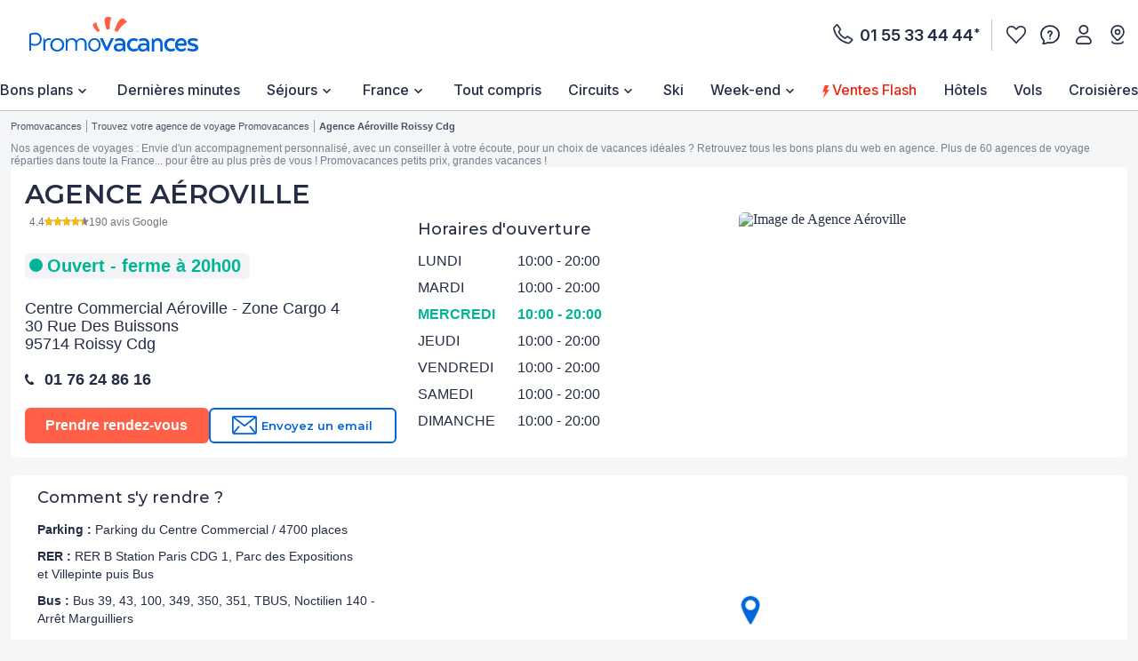

--- FILE ---
content_type: text/html;charset=UTF-8
request_url: https://www.promovacances.com/agences-de-voyages/agence-de-voyage-aeroville-roissy-95714/
body_size: 34704
content:


<!doctype html>
<html lang="fr">
<head><link rel="preconnect" href="//9hh58l04sa.kameleoon.eu"/>
<link rel="preconnect" href="//static.promovacances.com"/>
<link rel="preconnect" href="//static.service-voyages.com"/><link rel="preload" as="image" fetchpriority="high" href="https://www.promovacances.com/fstrz/r/s/edgepic.fzcdn.net/8c81b980ca.svg" />
<meta name="HandheldFriendly" content="true" />
<meta name="MobileOptimized" content="320" />
<meta name="viewport" content="width=device-width, initial-scale=1.0, maximum-scale=1.0, user-scalable=no, minimal-ui" />
<meta name="apple-mobile-web-app-capable" content="yes" />
<meta name="mobile-web-app-capable" content="yes">
<meta name="apple-mobile-web-app-status-bar-style" content="black" />
<meta name="theme-color" content="#0064dc"/>
<link rel="apple-touch-icon" sizes="180x180" href="https://www.promovacances.com/resources/static-arbo/dist/pmvc/apple-touch-icon.png?r=59b0d41279ab0c29c9b87ee47e7d07bb" />
<link rel="icon" type="image/jpg" sizes="32x32" href="https://www.promovacances.com/resources/static-arbo/dist/pmvc/favicon-32x32.png?r=59b0d41279ab0c29c9b87ee47e7d07bb" />
<link rel="icon" type="image/jpg" sizes="16x16" href="https://www.promovacances.com/resources/static-arbo/dist/pmvc/favicon-16x16.png?r=59b0d41279ab0c29c9b87ee47e7d07bb" />
<link rel="apple-touch-icon-precomposed" sizes="152x152" href="https://www.promovacances.com/resources/static-arbo/dist/pmvc/icon-152x152.png?r=59b0d41279ab0c29c9b87ee47e7d07bb" />
<link rel="apple-touch-icon-precomposed" sizes="120x120" href="https://www.promovacances.com/resources/static-arbo/dist/pmvc/icon-120x120.png?r=59b0d41279ab0c29c9b87ee47e7d07bb" />
<link rel="apple-touch-startup-image" href="https://www.promovacances.com/resources/static-arbo/dist/pmvc/apple-touch-startup-image" />
<link rel="manifest" href="https://www.promovacances.com/resources/static-arbo/dist/pmvc/manifest.json">
<link rel="preconnect" href="https://fonts.googleapis.com">
<link rel="preconnect" href="https://fonts.gstatic.com" crossorigin>
<link href="https://fonts.googleapis.com/css2?family=Montserrat:ital,wght@0,100;0,200;0,300;0,400;0,500;0,600;0,700;0,800;0,900;1,100;1,200;1,300;1,400;1,500;1,600;1,700;1,800;1,900&amp;display=swap" rel="stylesheet">
<script>fstrz=!0;;"use strict";window.FRZ_PAGE_TYPE="pages_thematiques";
</script><script type="text/javascript">window.gdprAppliesGlobally=true;(function(){function a(e){if(!window.frames[e]){if(document.body&&document.body.firstChild){var t=document.body;var n=document.createElement("iframe");n.style.display="none";n.name=e;n.title=e;t.insertBefore(n,t.firstChild)}else{setTimeout(function(){a(e)},5)}}}function e(n,r,o,c,s){function e(e,t,n,a){if(typeof n!=="function"){return}if(!window[r]){window[r]=[]}var i=false;if(s){i=s(e,t,n)}if(!i){window[r].push({command:e,parameter:t,callback:n,version:a})}}e.stub=true;function t(a){if(!window[n]||window[n].stub!==true){return}if(!a.data){return}var i=typeof a.data==="string";var e;try{e=i?JSON.parse(a.data):a.data}catch(t){return}if(e[o]){var r=e[o];window[n](r.command,r.parameter,function(e,t){var n={};n[c]={returnValue:e,success:t,callId:r.callId};a.source.postMessage(i?JSON.stringify(n):n,"*")},r.version)}}if(typeof window[n]!=="function"){window[n]=e;if(window.addEventListener){window.addEventListener("message",t,false)}else{window.attachEvent("onmessage",t)}}}e("__tcfapi","__tcfapiBuffer","__tcfapiCall","__tcfapiReturn");a("__tcfapiLocator");(function(e){var t=document.createElement("script");t.id="spcloader";t.type="text/javascript";t.async=true;t.src="https://sdk.privacy-center.org/"+e+"/loader.js?target="+document.location.hostname;t.charset="utf-8";var n=document.getElementsByTagName("script")[0];n.parentNode.insertBefore(t,n)})("00e2081b-aed0-4934-b7c9-f35024cdfd7a")})();</script>
<script src="https://www.promovacances.com/resources/static-arbo/js/common/lazyload.js?r=59b0d41279ab0c29c9b87ee47e7d07bb" async=""></script>
<meta charset="UTF-8">
<title>Agence de voyages à Roissy (95) Aéroville - Promovacances</title>
<meta name="description" content="Agence de voyages Promovacances à Aeroville, Roissy CDG. Contactez-nous au 0892 230 587. Retrouvez en agence tous nos bons plans du web">
<meta name="author" content="Agence de voyages Promovacances.com" />
<link rel="canonical" href="https://www.promovacances.com/agences-de-voyages/agence-de-voyage-aeroville-roissy-95714/" />
<link rel="alternate" type="text/plain" href="https://www.promovacances.com/llms.txt" />
<meta name="twitter:card" content="summary">
<meta name="twitter:site" content="@promovacances.com/">
<meta name="twitter:image" content="https://www.promovacances.com/resources/static-arbo/dist/pmvc/logos/logo-desktop.png?r=59b0d41279ab0c29c9b87ee47e7d07bb" />
<meta name="twitter:title" content="Agence de voyages à Roissy (95) Aéroville - Promovacances" />
<meta name="twitter:description" content="Agence de voyages Promovacances à Aeroville, Roissy CDG. Contactez-nous au 0892 230 587. Retrouvez en agence tous nos bons plans du web" />
<meta property="og:title" content="Agence de voyages à Roissy (95) Aéroville - Promovacances" />
<meta property="og:description" content="Agence de voyages Promovacances à Aeroville, Roissy CDG. Contactez-nous au 0892 230 587. Retrouvez en agence tous nos bons plans du web" />
<meta property="og:type" content="website" />
<meta property="og:url" content="https://www.promovacances.com/agences-de-voyages/agence-de-voyage-aeroville-roissy-95714/" />
<meta property="og:image" content="https://static.service-voyages.com/agences/photos/roissy-aeroville.jpg" />
<!-- Google Tag Manager -->
<script>(function(w,d,s,l,i){w[l]=w[l]||[];w[l].push({'gtm.start':
new Date().getTime(),event:'gtm.js'});var f=d.getElementsByTagName(s)[0],
j=d.createElement(s),dl=l!='dataLayer'?'&l='+l:'';j.async=true;j.src=
'https://www.googletagmanager.com/gtm.js?id='+i+dl;f.parentNode.insertBefore(j,f);
})(window,document,'script','dataLayer',"GTM-P8M37QL");</script>
<!-- End Google Tag Manager -->
<!-- DataLayer events -->
<script>
const urlParams = new URLSearchParams(window.location.search);
let userAgent = navigator.userAgent;
let browserName;
if(userAgent.match(/firefox|fxios/i)){
browserName = "firefox";
}
if(userAgent.match(/chrome|chromium|crios/i)){
browserName = "chrome";
} else {
if (userAgent.match(/safari/i)) {
browserName = "safari";
}
}
if(userAgent.match(/opr\//i)){
browserName = "opera";
}
if(userAgent.match(/edg/i)){
browserName = "edge";
}
function setUserDataGaLocalStorage (pageName) {
if (typeof localStorage !== 'undefined') {
const ga4Key = JSON.stringify(
{
user_data: {
email : getUserDataEmail(pageName)?.toLowerCase(),
}
}
);
localStorage.setItem('googleAnalytics', ga4Key);
}
}
function getEmailFromLocalStorage(){
let email='';
if (typeof localStorage !== 'undefined') {
const googleAnalytics = JSON.parse(localStorage.getItem("googleAnalytics"));
email = googleAnalytics?.user_data?.email;
}
return email;
}
function getUserDataEmail() {
let email = '';
const uid = urlParams.get('uid');
if (uid) {
email = uid;
} else {
email = getEmailFromLocalStorage();
}
return email?.toLowerCase();
}
window.addEventListener('load', function (event) {
setUserDataGaLocalStorage("fiche_agence");
});
const agencyName = "Agence Aéroville".trim().replaceAll("-", "").replace(/(\s+)|'|’/g,"_").toLowerCase().normalize("NFD").replace(/[\u0300-\u036f]/g, "");
dataLayer.push({page_data: null});
dataLayer.push({
event: 'page_view',
page_data: {
site_name: 'pmvc',
site_section: 'general',
pagename: 'fiche_agence',
site_country: 'FR',
language: 'fr',
abtest: 'false',
environment: 'prod',
url_path: window.location.pathname,
device: 'desktop',
browser: browserName,
platform: 'website',
category: '',
agency_name: agencyName
},
user_data: {
email: getUserDataEmail()
}
});
</script>
<!-- End DataLayer events -->
<script async type="module">
(()=>{
function getRandomInt(min, max) {
return Math.floor(Math.random() * (max - min)) + min;
};
let valuePercentAppDynamicsRum = 50;
const random = getRandomInt(0, 100);
valuePercentAppDynamicsRum = 50;
if(random <= valuePercentAppDynamicsRum){
const fileAdrum = "https://cdn.appdynamics.com/adrum/adrum-latest.js";
const fileref=document.createElement('script');
fileref.setAttribute("src", fileAdrum);
const script = document.createElement('script');
script.innerHTML = 'window["adrum-start-time"]= new Date().getTime(); window["adrum-app-key"] = "AD-AAB-AAB-RXC";';
document.getElementsByTagName("head")[0].appendChild(script);/*add script*/
document.getElementsByTagName("head")[0].appendChild(fileref);/*add file*/
}
})();
</script>
<script type="application/ld+json">
{
"@context" : "https://schema.org",
"@type" : "Organization",
"url" : "https://www.promovacances.com",
"logo" : "https://static.promovacances.com/photos/vignettes/promovacances.com/20190626172437-promovacances.com-logoPMVC.png"
}
</script>
<script type="application/ld+json">
{
"@context" : "https://schema.org",
"@type" : "LocalBusiness",
"image" : "https://static.service-voyages.com/agences/photos/roissy-aeroville.jpg",
"name" : "Agence Aéroville",
"address" : {
"@type" : "PostalAddress",
"streetAddress" : "Centre Commercial Aéroville - Zone Cargo 4<br/>30 rue des Buissons",
"addressLocality" : "Roissy CDG",
"postalCode" : "95714",
"addressCountry" : "FR"
},
"geo" : {
"latitude" : "48.993031",
"longitude" : "2.519685",
"type" : "GeoCoordinates"
},
"url" : "agence-de-voyage-aeroville-roissy-95714/",
"telephone" : "01 76 24 86 16",
"description" : "agence-aeroville@promovacances.com",
"openingHours" : "Du Lundi au Dimanche de 10h à 20h"
}
</script>
<script type="application/ld+json">
{
"@context": "http://schema.org",
"@type": "BreadcrumbList",
"itemListElement": [
{
"@type": "ListItem",
"position": "1",
"item": {
"@id": "https://www.promovacances.com/",
"name": "Promovacances"
}
},
{
"@type": "ListItem",
"position": "2",
"item": {
"@id": "https://www.promovacances.com/agences-de-voyages/",
"name": "Trouvez votre agence de voyage Promovacances"
}
},
{
"@type": "ListItem",
"position": "3",
"item": {
"@id": "https://www.promovacances.com/agences-de-voyages/agence-de-voyage-aeroville-roissy-95714/",
"name": "Agence Aéroville Roissy Cdg"
}
}
]
}
</script>
<script>
window.__INITIAL_STATE__ = {
siteConfiguration: {
brand: "pmvc",
},
agency: {
longitude: parseFloat("2.519685".replace(",",".")),
latitude: parseFloat("48.993031".replace(",",".")),
},
flashInfo: {
},
geolocation: {
status: "idle",
longitude: "",
latitude: "",
},
}
</script>
<link rel="preconnect" href="https://fonts.gstatic.com" crossorigin>
<link rel="preload" as="style" href="https://fonts.googleapis.com/css2?family=Montserrat:wght@400;500;600;700;800&amp;display=swap">
<link rel="stylesheet" href="https://fonts.googleapis.com/css2?family=Montserrat:wght@400;500;600;700;800&amp;display=swap" media="print" onload="this.media='all'">
<link rel="preload" as="style" href="https://fonts.googleapis.com/css2?family=Roboto+Condensed:wght@300;400;700&amp;family=Roboto:wght@300;400;500;700&amp;display=swap">
<link rel="stylesheet" href="https://fonts.googleapis.com/css2?family=Roboto+Condensed:wght@300;400;700&amp;family=Roboto:wght@300;400;500;700&amp;display=swap" media="print" onload="this.media='all'">
<link rel="preload" as="style" href="https://fonts.googleapis.com/css2?family=Nunito:wght@400;500;600;700;800;900&amp;display=swap">
<link rel="stylesheet" href="https://fonts.googleapis.com/css2?family=Nunito:wght@400;500;600;700;800;900&amp;display=swap" media="print" onload="this.media='all'">
<link rel="preload" as="style" href="https://fonts.googleapis.com/css2?family=Poppins:wght@400;500;600;700;800;900&amp;display=swap">
<link rel="stylesheet" href="https://fonts.googleapis.com/css2?family=Poppins:wght@400;500;600;700;800;900&amp;display=swap" media="print" onload="this.media='all'">
<link rel="preload" as="style" href="https://fonts.googleapis.com/css2?family=Sniglet&amp;display=swap">
<link rel="stylesheet" href="https://fonts.googleapis.com/css2?family=Sniglet&amp;display=swap" media="print" onload="this.media='all'">
<link rel="preload" as="style" href="https://fonts.googleapis.com/css2?family=Inter:ital,opsz,wght@0,14..32,100..900;1,14..32,100..900&amp;display=swap">
<link rel="stylesheet" href="https://fonts.googleapis.com/css2?family=Inter:ital,opsz,wght@0,14..32,100..900;1,14..32,100..900&amp;display=swap" media="print" onload="this.media='all'">
<noscript>
<link rel="stylesheet" href="https://fonts.googleapis.com/css2?family=Roboto+Condensed:wght@300;400;700&amp;family=Roboto:wght@300;400;500;700&amp;display=swap">
</noscript>
<noscript>
<link rel="stylesheet" href="https://fonts.googleapis.com/css2?family=Montserrat:wght@400;500;600;700;800&amp;display=swap">
</noscript>
<noscript>
<link rel="stylesheet" href="https://fonts.googleapis.com/css2?family=Nunito:wght@400;500;600;700;800;900&amp;display=swap">
</noscript>
<noscript>
<link rel="stylesheet" href="https://fonts.googleapis.com/css2?family=Poppins:wght@400;500;600;700;800;900&amp;display=swap">
</noscript>
<noscript>
<link rel="stylesheet" href="https://fonts.googleapis.com/css2?family=Sniglet&amp;display=swap">
</noscript>
<noscript>
<link rel="stylesheet" href="https://fonts.googleapis.com/css2?family=Inter:ital,opsz,wght@0,14..32,100..900;1,14..32,100..900&amp;display=swap">
</noscript>
<link rel="stylesheet" href="https://www.promovacances.com/resources/static/dist/pmvc/header_partner.css?r=bc8f2724ddef116af53fcacf6d679dad">
<link rel="stylesheet" href="https://www.promovacances.com/resources/static/dist/pmvc/header_desktop.css?r=bc8f2724ddef116af53fcacf6d679dad">
<link rel="stylesheet"
href="https://www.promovacances.com/resources/static-arbo/dist/pmvc/agency_details.css?r=2026-01-14T21:00:09.544+01:00">
<link href="https://api.mapbox.com/mapbox-gl-js/v2.10.0/mapbox-gl.css" rel="stylesheet">
<link rel="stylesheet" href="https://www.promovacances.com/resources/static/dist/pmvc/footer_partner.css?r=bc8f2724ddef116af53fcacf6d679dad" as="style">
<noscript>
<link rel="stylesheet" href="https://www.promovacances.com/resources/static/dist/pmvc/footer_partner.css?r=bc8f2724ddef116af53fcacf6d679dad">
</noscript>
<script>
window.kameleoonDisplayPageTimeOut = true;
</script>
<script>
    if (navigator.userAgent.indexOf("Lighthouse") !== -1 || navigator.userAgent.indexOf("moto g") !== -1) {window.fasterizeNs = {blockDeferJsStart: true}}
</script>
<script>
// fasterize : ensure that window.sendDataOnClick is declared before DOM ready
window.sendDataOnClick = function () {}
</script>
<style>
#root-ProductResultTabs {
min-height : 35px;
}
.kv-Layout-right:only-child {
margin-left:263px;
}
#root-Calendar {
	min-height: 529px;
}
@media only screen and (max-width: 1200px) {
	.kv-ProductResultHeader {
		min-height:60px;
	}
	#root-Calendar {
	min-height: 700px;
	}
}
.kv-productResult-slide > .slick-slider:not([dir="ltr"]) > .slick-list > .slick-track div[data-index="-1"] {
display:none !important;
}
.kv-productResult-slide > .slick-slider:not([dir="ltr"]) > .slick-list > .slick-track div[data-index="0"] {
width:100% !important;
}

</style></head>
<body data-frz-flags='{"lazyload":false,"unlazyload":false,"deferjs":false,"cssontop":false,"minifyhtml":false,"concatcss":false,"minifycss":false,"concatjs":false,"minifyjs":true,"early-hints":true,"unsharding":true,"responsive":false,"edge_speed":true,"edge_seo":true,"service_worker":false,"edge_rewriter":true,"speculation_rules":false,"lazyloadjs":false}' data-frz-version="2" data-frz-target-key="home_pages_thematiques" data-frz-target-label="Home pages thématiques"><img fetchpriority="high" alt="." width="99999" height="99999" style="pointer-events: none; position: absolute; top: 0; left: 0; width: 99vw; height: 99vh; max-width: 99vw; max-height: 99vh;"  src="https://www.promovacances.com/fstrz/r/s/edgepic.fzcdn.net/8c81b980ca.svg" />
<div id="root-SessionStorage"></div>
<div id="root-App"></div>
<header class="kvh-Header-container">
<div class="kvh-container">
<div class="kvh-Header">
<div class="kvh-Header-logo ">
<a href="https://www.promovacances.com/" title="www.promovacances.com"><img src="https://www.promovacances.com/resources/static/dist/pmvc/logo-desktop.svg?r=bc8f2724ddef116af53fcacf6d679dad" alt="Voyage"></a>
</div>
<div class="kvh-Header-right kv-col-offset-6">
<div class="kvh-HeaderContact-phoneNumberInfo">
<p class="kvh-HeaderContact-phoneNumber js-PhoneNumber"><a href="tel:+33145234444"> 01 55 33 44 44<span>*</span> </a></p>
<div id="root-PhoneNumberTooltipHeader"></div>
</div>
<div id="root-PhoneNumberModal"></div>
<ul class="kvh-HeaderContact-infos">
<li data-gtm-header-icon="mes_favoris" id="" class="kvh-HeaderContact-infos--mes-favoris"><a href="https://www.promovacances.com/mes-favoris/"> <span id="root-favorisHeader">
<div class="kv-Favoris">
<div class="kv-Favoris-heart kv-Favoris-heart--header">
<svg xmlns="http://www.w3.org/2000/svg" width="22" height="22" viewBox="0 0 22 22" fill="none">
<path d="M16.1318 1.7998C17.8002 1.79983 19.0094 2.28381 19.8652 3.16992C20.7239 4.05909 21.2002 5.3316 21.2002 7.09375C21.2002 8.73552 20.4001 10.502 18.6064 12.4043L11 20.1729L3.37109 12.3682L3.34473 12.3408L3.31641 12.3174L3.21973 12.2256C3.17589 12.1816 3.11976 12.1231 3.05078 12.0479C2.93618 11.9228 2.7299 11.6661 2.41895 11.2539C2.1283 10.8686 1.86927 10.4747 1.6416 10.0723C1.43074 9.69952 1.23186 9.22948 1.05176 8.65234C0.880893 8.1048 0.799805 7.58615 0.799805 7.09375C0.799805 5.3316 1.27612 4.05909 2.13477 3.16992C2.99061 2.28381 4.19984 1.79983 5.86816 1.7998C6.27576 1.7998 6.70334 1.87479 7.1543 2.03418C7.61509 2.19709 8.04196 2.41622 8.43652 2.69141C8.87566 2.99771 9.24622 3.27953 9.5498 3.53711C9.85447 3.79563 10.1437 4.07048 10.418 4.36133L11 4.97852L11.582 4.36133C11.8563 4.07048 12.1455 3.79563 12.4502 3.53711C12.7538 3.27952 13.1243 2.99771 13.5635 2.69141C13.958 2.41622 14.3849 2.19709 14.8457 2.03418C15.2967 1.87479 15.7242 1.7998 16.1318 1.7998Z" stroke="#242D44" stroke-width="1.6" />
</svg>
<p class="kv-Favoris-counter kv-Favoris-counter--hidden"></p>
</div>
</div></span> </a></li>
<li data-gtm-header-icon="une_question" id="" class="kvh-HeaderContact-infos--faq">
<div class="kvh-HeaderContact-infosLink" data-olf data-olftext="cXlhdCpmZGFiYmdlKnlhbyFlcW96bW9taGF5YWRiIXFwdW0qKj1lYmZmdA==">
<span></span>
</div></li>
<li data-gtm-header-icon="espace_client" id="" class="kvh-HeaderContact-infos--espace-client">
<div class="kvh-HeaderContact-infosLink" data-olf data-olftext="enVzYXgqZnpxdXhvLXFvbWJlcSp5YW8hZXFvem1vbWhheWFkYiFpaWkqKj1lYmZmdA==">
<span></span>
</div></li>
<li data-gtm-header-icon="agences" id="" class="kvh-HeaderContact-infos--agences"><a href="https://www.promovacances.com/agences-de-voyages/"> <span></span> </a></li>
</ul>
</div>
</div>
</div>
</header>
<div class="kv-ModalNL">
<div id="root-NewsletterHeader"></div>
</div>
<div class="kv-Overlay kv-js-overlay"></div>
<nav class="kv-Nav-container " data-navbar>
<div class="kv-container ">
<ul class="kv-Nav-list row" id="navhead" role="menubar">
<li role="menuitem" data-lazy-hover-container class="kv-Nav-item kv-Nav-item--wSub
"><a target="_parent" href="https://www.promovacances.com/voyage-pas-cher/vacances-pas-chers/">Bons plans</a>
<div class="kv-Nav-richMenuWrapper">
<div class="container">
<ul class="kv-Nav-richMenu kv-Nav-richMenu--2 Img">
<li role="menuitem" class="kv-Nav-richMenuItem">
<p class="kv-Nav-richMenuLabel ">Nos Bons Plans</p>
<ul class="kv-Nav-richMenuList">
<li class="kv-Nav-richMenuLink js-HandleClickNav" data-index="Nos Bons Plans|Tous Nos Bons Plans Voyages"><span data-olf data-olftext="KixxeXF0ZipkZ2F2cWUqcXNta2FoLWRnYXZxZSplemF1Zm16dWZlcXAqeWFvIWVxb3ptb21oYXlhZGIhaWlpKio9ZWJmZnQ="> Tous nos bons plans voyages </span></li>
<li class="kv-Nav-richMenuLink js-HandleClickNav" data-index="Nos Bons Plans|Croisière En Catamaran"><a href="https://www.promovacances.com/idees-vacances/offres-croisieres-iles-grenadines/"> Croisière en catamaran </a></li>
<li class="kv-Nav-richMenuLink js-HandleClickNav" data-index="Nos Bons Plans|Offres Dernières Minutes"><span data-olf data-olftext="KixxeXF0Zipxc21rYWgqcWZnenV5LXFkcXV6ZHFwLXFzbWthaCplemF1Zm16dWZlcXAqeWFvIWVxb3ptb21oYXlhZGIhaWlpKio9ZWJmZnQ="> Offres dernières minutes </span></li>
</ul></li>
<li role="menuitem" class="kv-Nav-richMenuItem">
<p class="kv-Nav-richMenuLabel ">Nos promos</p>
<ul class="kv-Nav-richMenuList">
<li class="kv-Nav-richMenuLink js-HandleClickNav" data-index="Nos Promos|Bons Plans Vacances D'hiver"><a href="https://www.promovacances.com/idees-vacances/partir/vacances-hiver/"> Bons plans vacances d'hiver </a></li>
<li class="kv-Nav-richMenuLink js-HandleClickNav" data-index="Nos Promos|Offres Coup De Cœur"><span data-olf data-olftext="KmRncWFvLXFwLWJnYW8tZXFkcnJhKmVxb3ptb21oLWVxcXB1KnlhbyFlcW96bW9taGF5YWRiIWlpaSoqPWViZmZ0"> Offres coup de cœur </span></li>
</ul></li>
<li role="menuitem" class="kv-Nav-richMenuVignette"><a href="/idees-vacances/offres-speciales/" rel="nofollow" target="_parent" data-gtm="nav" data-navaction="banniere_menu_Bons plans"> <img data-src="https://static.service-voyages.com/photos/vignettes/promovacances.com/20260102114442-promovacances.com-OP_richmenu_pmvc_542x151.jpg" data-lazy-hover> </a></li>
</ul>
</div>
</div></li>
<li role="menuitem" data-lazy-hover-container class="kv-Nav-item
"><a target="_parent" href="https://www.promovacances.com/destinations/voyage-derniere-minute/voyage/theme,/">Dernières minutes</a></li>
<li role="menuitem" data-lazy-hover-container class="kv-Nav-item kv-Nav-item--wSub
"><a target="_parent" href="https://www.promovacances.com/destinations/sejour-voyage/sejour/theme,/">Séjours</a>
<div class="kv-Nav-richMenuWrapper">
<div class="container">
<ul class="kv-Nav-richMenu kv-Nav-richMenu--3 Img">
<li role="menuitem" class="kv-Nav-richMenuItem">
<p class="kv-Nav-richMenuLabel ">Nos séjours</p>
<ul class="kv-Nav-richMenuList">
<li class="kv-Nav-richMenuLink js-HandleClickNav" data-index="Nos Séjours|Tous Nos Séjours"><span data-olf data-olftext="KixxeXF0ZipkZ2F2cWUqcXNta2FoLWRnYXZxZSplemF1Zm16dWZlcXAqeWFvIWVxb3ptb21oYXlhZGIhaWlpKio9ZWJmZnQ="> Tous nos séjours </span></li>
<li class="kv-Nav-richMenuLink js-HandleClickNav" data-index="Nos Séjours|Séjours Tout Compris"><a href="https://www.promovacances.com/accueil/voyage-tout-compris/"> Séjours tout compris </a></li>
<li class="kv-Nav-richMenuLink js-HandleClickNav" data-index="Nos Séjours|Clubs De Vacances"><a href="https://www.promovacances.com/accueil/hotel-club-vacances/"> Clubs de vacances </a></li>
<li class="kv-Nav-richMenuLink js-HandleClickNav" data-index="Nos Séjours|Séjour 2 En 1"><a href="https://www.promovacances.com/vacances/sejour-2en1/sejour-circuit-2en1/theme,289/pays,/ville,/"> Séjour 2 en 1 </a></li>
</ul></li>
<li role="menuitem" class="kv-Nav-richMenuItem">
<p class="kv-Nav-richMenuLabel ">Pour qui ?</p>
<ul class="kv-Nav-richMenuList">
<li class="kv-Nav-richMenuLink js-HandleClickNav" data-index="Pour Qui ?|Vacances En Famille"><a href="https://www.promovacances.com/destinations/vacances-et-sejours/vacances-en-famille/theme,28/"> Vacances en famille </a></li>
<li class="kv-Nav-richMenuLink js-HandleClickNav" data-index="Pour Qui ?|Voyage De Groupe"><a href="https://www.promovacances.com/voyage-de-groupe/"> Voyage de groupe </a></li>
</ul></li>
<li role="menuitem" class="kv-Nav-richMenuItem">
<p class="kv-Nav-richMenuLabel ">Nos thématiques</p>
<ul class="kv-Nav-richMenuList">
<li class="kv-Nav-richMenuLink js-HandleClickNav" data-index="Nos Thématiques|Bien-être / Thalasso"><a href="https://www.promovacances.com/accueil/sejour-thalasso/"> Bien-être / Thalasso </a></li>
<li class="kv-Nav-richMenuLink js-HandleClickNav" data-index="Nos Thématiques|Circuits"><a href="https://www.promovacances.com/accueil/circuit-touristique/"> Circuits </a></li>
<li class="kv-Nav-richMenuLink js-HandleClickNav" data-index="Nos Thématiques|Week-end"><a href="https://www.promovacances.com/accueil/week-end-pas-cher/"> Week-end </a></li>
<li class="kv-Nav-richMenuLink js-HandleClickNav" data-index="Nos Thématiques|Vacances Au Soleil"><a href="https://www.promovacances.com/accueil/vacances-au-soleil/"> Vacances au soleil </a></li>
</ul></li>
<li role="menuitem" class="kv-Nav-richMenuVignette"><a href="/idees-vacances/vacances-hiver/" rel="nofollow" target="_parent" data-gtm="nav" data-navaction="banniere_menu_Séjours"> <img data-src="https://static.service-voyages.com/photos/vignettes/promovacances.com/20260114115944-promovacances.com-OP_richmenu_pmvc_542x151.jpg" data-lazy-hover> </a></li>
</ul>
</div>
</div></li>
<li role="menuitem" data-lazy-hover-container class="kv-Nav-item kv-Nav-item--wSub
"><a target="_parent" href="https://www.promovacances.com/accueil/france/">France</a>
<div class="kv-Nav-richMenuWrapper">
<div class="container">
<ul class="kv-Nav-richMenu kv-Nav-richMenu--2 Img">
<li role="menuitem" class="kv-Nav-richMenuItem">
<p class="kv-Nav-richMenuLabel ">Nos hébergements</p>
<ul class="kv-Nav-richMenuList">
<li class="kv-Nav-richMenuLink js-HandleClickNav" data-index="Nos Hébergements|Nos Bons Plans En France"><a href="https://www.promovacances.com/accueil/france/"> Nos bons plans en France </a></li>
<li class="kv-Nav-richMenuLink js-HandleClickNav" data-index="Nos Hébergements|Nos Locations De Vacances"><a href="https://www.promovacances.com/france/locations-vacances-france/"> Nos locations de vacances </a></li>
<li class="kv-Nav-richMenuLink js-HandleClickNav" data-index="Nos Hébergements|Nos Vacances Camping"><a href="https://www.promovacances.com/france/campings-france/#accommodations=266"> Nos vacances camping </a></li>
<li class="kv-Nav-richMenuLink js-HandleClickNav" data-index="Nos Hébergements|Bons Plans Ski"><a href="https://www.promovacances.com/accueil/ski/"> Bons plans ski </a></li>
</ul></li>
<li role="menuitem" class="kv-Nav-richMenuItem">
<p class="kv-Nav-richMenuLabel ">Nos thématiques</p>
<ul class="kv-Nav-richMenuList">
<li class="kv-Nav-richMenuLink js-HandleClickNav" data-index="Nos Thématiques|Thalasso / Bien-être"><a href="https://www.promovacances.com/accueil/sejour-thalasso/"> Thalasso / Bien-être </a></li>
<li class="kv-Nav-richMenuLink js-HandleClickNav" data-index="Nos Thématiques|Disneyland Paris"><a href="https://www.promovacances.com/idees-vacances/vacances-disney/"> Disneyland Paris </a></li>
<li class="kv-Nav-richMenuLink js-HandleClickNav" data-index="Nos Thématiques|Vacances Au Ski"><a href="https://www.promovacances.com/accueil/ski/"> Vacances au ski </a></li>
</ul></li>
<li role="menuitem" class="kv-Nav-richMenuVignette"><a href="/idees-vacances/location-ski/?icid=Hpski_slider_ski" rel="nofollow" target="_parent" data-gtm="nav" data-navaction="banniere_menu_France"> <img data-src="https://static.service-voyages.com/photos/vignettes/promovacances.com/20251016172525-promovacances.com-OP_richmenu_pmvc_542x151.jpg" data-lazy-hover> </a></li>
</ul>
</div>
</div></li>
<li role="menuitem" data-lazy-hover-container class="kv-Nav-item
"><a target="_parent" href="https://www.promovacances.com/accueil/voyage-tout-compris/">Tout compris</a></li>
<li role="menuitem" data-lazy-hover-container class="kv-Nav-item kv-Nav-item--wSub
"><a target="_parent" href="https://www.promovacances.com/accueil/circuit-touristique/">Circuits</a>
<div class="kv-Nav-richMenuWrapper">
<div class="container">
<ul class="kv-Nav-richMenu kv-Nav-richMenu--3 Img">
<li role="menuitem" class="kv-Nav-richMenuItem">
<p class="kv-Nav-richMenuLabel ">Top destinations</p>
<ul class="kv-Nav-richMenuList">
<li class="kv-Nav-richMenuLink js-HandleClickNav" data-index="Top Destinations|Circuits Thailande"><a href="https://www.promovacances.com/vacances/circuit-touristique/sejour-circuit-thailande/theme,/pays,215/ville,/"> Circuits Thailande </a></li>
<li class="kv-Nav-richMenuLink js-HandleClickNav" data-index="Top Destinations|Circuits Maroc"><a href="https://www.promovacances.com/vacances/circuit-touristique/sejour-circuit-maroc/theme,/pays,149/ville,/"> Circuits Maroc </a></li>
<li class="kv-Nav-richMenuLink js-HandleClickNav" data-index="Top Destinations|Circuits Sénégal"><a href="https://www.promovacances.com/vacances/circuit-touristique/sejour-circuit-senegal/theme,/pays,196/ville,/"> Circuits Sénégal </a></li>
<li class="kv-Nav-richMenuLink js-HandleClickNav" data-index="Top Destinations|Circuits Mexique"><a href="https://www.promovacances.com/vacances/circuit-touristique/sejour-circuit-mexique/theme,/pays,153/ville,/"> Circuits Mexique </a></li>
<li class="kv-Nav-richMenuLink js-HandleClickNav" data-index="Top Destinations|Circuits Costa Rica"><a href="https://www.promovacances.com/vacances/circuit-touristique/sejour-circuit-costa-rica/theme,/pays,52/ville,/"> Circuits Costa Rica </a></li>
</ul></li>
<li role="menuitem" class="kv-Nav-richMenuItem">
<p class="kv-Nav-richMenuLabel ">Nos Coups de coeur</p>
<ul class="kv-Nav-richMenuList">
<li class="kv-Nav-richMenuLink js-HandleClickNav" data-index="Nos Coups De Coeur|Circuits Egypte"><a href="https://www.promovacances.com/vacances/circuit-touristique/sejour-circuit-egypte/theme,/pays,62/ville,/"> Circuits Egypte </a></li>
<li class="kv-Nav-richMenuLink js-HandleClickNav" data-index="Nos Coups De Coeur|Circuits Cuba"><a href="https://www.promovacances.com/vacances/circuit-touristique/sejour-circuit-cuba/theme,/pays,56/ville,/"> Circuits Cuba </a></li>
<li class="kv-Nav-richMenuLink js-HandleClickNav" data-index="Nos Coups De Coeur|Circuits Sri Lanka"><a href="https://www.promovacances.com/vacances/circuit-touristique/sejour-circuit-sri-lanka/theme,/pays,206/ville,/"> Circuits Sri Lanka </a></li>
<li class="kv-Nav-richMenuLink js-HandleClickNav" data-index="Nos Coups De Coeur|Circuits Inde"><a href="https://www.promovacances.com/vacances/circuit-touristique/sejour-circuit-inde/theme,/pays,118/ville,/"> Circuits Inde </a></li>
<li class="kv-Nav-richMenuLink js-HandleClickNav" data-index="Nos Coups De Coeur|Circuits Canaries"><a href="https://www.promovacances.com/vacances/circuit-touristique/sejour-circuit-canaries/theme,/pays,38/ville,/"> Circuits Canaries </a></li>
</ul></li>
<li role="menuitem" class="kv-Nav-richMenuItem">
<p class="kv-Nav-richMenuLabel ">Nos inspirations</p>
<ul class="kv-Nav-richMenuList">
<li class="kv-Nav-richMenuLink js-HandleClickNav" data-index="Nos Inspirations|Tous Nos Circuits"><span data-olf data-olftext="KixxeHh1aCosZWttYioscXlxdGYqZnVnb2R1by1kZ2F2cWUqcWdjdWZldWRnYWYtZnVnb2R1byplcW96bW9taCp5YW8hZXFvem1vbWhheWFkYiFpaWkqKj1lYmZmdA=="> Tous nos circuits </span></li>
<li class="kv-Nav-richMenuLink js-HandleClickNav" data-index="Nos Inspirations|Circuits Privés"><span data-olf data-olftext="KixxeHh1aCosZWttYiozMzIscXlxdGYqcXNta2FoKnFodWRiLWZ1Z29kdW8qZXFvem1vbWgqeWFvIWVxb3ptb21oYXlhZGIhaWlpKio9ZWJmZnQ="> Circuits privés </span></li>
<li class="kv-Nav-richMenuLink js-HandleClickNav" data-index="Nos Inspirations|Combinés"><span data-olf data-olftext="KixxeHh1aCosZWttYiozLHF5cXRmKmZ1Z29kdW8tZGdhdnFlLXF6dW55YW8qZXF6dW55YW8tZnVnb2R1byplcW96bW9taCp5YW8hZXFvem1vbWhheWFkYiFpaWkqKj1lYmZmdA=="> Combinés </span></li>
<li class="kv-Nav-richMenuLink kv-nav-hasIconAfterContent js-HandleClickNav" data-index="Nos Inspirations|Combinables"><span data-olf data-olftext="KixxeHh1aCosZWttYioxLSxxeXF0Zipxc21rYWgqcXhubXp1bnlhbyplcW96bW9taCp5YW8hZXFvem1vbWhheWFkYiFpaWkqKj1lYmZmdA=="> Combinables <span class="kv-nav-iconAfterContent--New">new</span> </span></li>
<li class="kv-Nav-richMenuLink js-HandleClickNav" data-index="Nos Inspirations|Autotours"><span data-olf data-olftext="KixxeHh1aCosZWttYioxLHF5cXRmKmRnYWZhZmdtLWZ1Z29kdW8tZGdhdnFlKnFnY3VmZXVkZ2FmLWZ1Z29kdW8qZXFvem1vbWgqeWFvIWVxb3ptb21oYXlhZGIhaWlpKio9ZWJmZnQ="> Autotours </span></li>
<li class="kv-Nav-richMenuLink js-HandleClickNav" data-index="Nos Inspirations|Croisière Voile"><span data-olf data-olftext="KixxeHh1aCowNTEsZWttYioxOSxxeXF0ZipxZ2N1enVmZG15LXptZG15bWZtby1xZHF1ZXVhZG8tcXNta2FoKnF4dWFoLXFkcXVldWFkbyplcW96bW9taCp5YW8hZXFvem1vbWhheWFkYiFpaWkqKj1lYmZmdA=="> Croisière voile </span></li>
<li class="kv-Nav-richMenuLink js-HandleClickNav" data-index="Nos Inspirations|Circuits Aventure"><span data-olf data-olftext="KixxeHh1aCosZWttYio4NSxxeXF0ZipxZGdmenFobS1mZGFiZS1mdWdvZHVvLWRnYXZxZSpxZGdmenFobS1mdWdvZHVvKmVxb3ptb21oKnlhbyFlcW96bW9taGF5YWRiIWlpaSoqPWViZmZ0"> Circuits aventure </span></li>
<li class="kv-Nav-richMenuLink js-HandleClickNav" data-index="Nos Inspirations|Séjour 2 En 1"><span data-olf data-olftext="KixxeHh1aCosZWttYio5ODIscXlxdGYqMXpxMi1mdWdvZHVvLWRnYXZxZSoxenEyLWRnYXZxZSplcW96bW9taCp5YW8hZXFvem1vbWhheWFkYiFpaWkqKj1lYmZmdA=="> Séjour 2 en 1 </span></li>
</ul></li>
<li role="menuitem" class="kv-Nav-richMenuVignette"><a href="https://www.promovacances.com/circuit-thailande/essentiels-de-la-thailande-62681.html#1958286" rel="nofollow" target="_parent" data-gtm="nav" data-navaction="banniere_menu_Circuits"> <img data-src="https://static.service-voyages.com/photos/vignettes/promovacances.com/20251016172212-promovacances.com-OP_richmenu_pmvc_542x151.jpg" data-lazy-hover> </a></li>
</ul>
</div>
</div></li>
<li role="menuitem" data-lazy-hover-container class="kv-Nav-item
"><a target="_parent" href="https://www.promovacances.com/accueil/ski/">Ski</a></li>
<li role="menuitem" data-lazy-hover-container class="kv-Nav-item kv-Nav-item--wSub
"><a target="_parent" href="https://www.promovacances.com/accueil/week-end-pas-cher/">Week-end</a>
<div class="kv-Nav-richMenuWrapper">
<div class="container">
<ul class="kv-Nav-richMenu kv-Nav-richMenu--2 Img">
<li role="menuitem" class="kv-Nav-richMenuItem">
<p class="kv-Nav-richMenuLabel ">Nos week-ends</p>
<ul class="kv-Nav-richMenuList">
<li class="kv-Nav-richMenuLink js-HandleClickNav" data-index="Nos Week-ends|Bons Plans Week-end"><span data-olf data-olftext="KmRxdG8tZW1iLXB6cS13cXFpKnh1cWdvb20qeWFvIWVxb3ptb21oYXlhZGIhaWlpKio9ZWJmZnQ="> Bons plans week-end </span></li>
<li class="kv-Nav-richMenuLink js-HandleClickNav" data-index="Nos Week-ends|Week-ends Dernière Minute"><a href="https://www.promovacances.com/destinations/week-end-pas-cher/sejour-week-end/theme,/"> Week-ends dernière minute </a></li>
</ul></li>
<li role="menuitem" class="kv-Nav-richMenuItem">
<p class="kv-Nav-richMenuLabel ">Week-ends thématiques</p>
<ul class="kv-Nav-richMenuList">
<li class="kv-Nav-richMenuLink js-HandleClickNav" data-index="Week-ends Thématiques|Disneyland Paris"><span data-olf data-olftext="KmtxemV1cC1lcW96bW9taCplcW96bW9taC1lcXFwdSp5YW8hZXFvem1vbWhheWFkYiFpaWkqKj1lYmZmdA=="> Disneyland Paris </span></li>
<li class="kv-Nav-richMenuLink js-HandleClickNav" data-index="Week-ends Thématiques|Week-end Thalasso"><span data-olf data-olftext="KmFlZW14bXRmLWRnYXZxZSp4dXFnb29tKnlhbyFlcW96bW9taGF5YWRiIWlpaSoqPWViZmZ0"> Week-end Thalasso </span></li>
<li class="kv-Nav-richMenuLink js-HandleClickNav" data-index="Week-ends Thématiques|Week-end En Amoureux"><a href="https://www.promovacances.com/idees-vacances/week-end-amoureux/"> Week-end en amoureux </a></li>
</ul></li>
<li role="menuitem" class="kv-Nav-richMenuVignette"><a href="/accueil/week-end-pas-cher/?icid=Hpgen_richmenu-wk_Week-end_26102023" rel="nofollow" target="_parent" data-gtm="nav" data-navaction="banniere_menu_Week-end"> <img data-src="https://static.service-voyages.com/photos/vignettes/promovacances.com/20231025171324-promovacances.com-ONGLET_WEEK-END.jpg" data-lazy-hover> </a></li>
</ul>
</div>
</div></li>
<li role="menuitem" data-lazy-hover-container class="kv-Nav-item
kv-Nav-item--ventesflash
"><a target="_parent" href="https://www.promovacances.com/idees-vacances/ventes-flash/" style="color: #EC240F;"><img src="https://www.promovacances.com/resources/static/dist/common/ventes-flash.svg?r=bc8f2724ddef116af53fcacf6d679dad" alt="Ventes Flash">Ventes Flash</a></li>
<li role="menuitem" data-lazy-hover-container class="kv-Nav-item
"><span data-olf data-olftext="d2VwLXFvdWhxcF93b3V4by03ODc2MTMtd3p1eC1ubWZobXpxc21iJHhxbm14P3h5ZnQhZHIhanFwenUqeWFvIWVxb3ptb21oYXlhZGIheHFmYXQqKj1lYmZmdA==">Hôtels</span></li>
<li role="menuitem" data-lazy-hover-container class="kv-Nav-item
"><a target="_parent" href="https://www.promovacances.com/vol-pas-cher/">Vols</a></li>
<li role="menuitem" data-lazy-hover-container class="kv-Nav-item
"><a target="_parent" href="https://croisiere.promovacances.com/">Croisières</a></li>
</ul>
</div>
</nav>
<div class="kv-ModalNL"><div id="root-NewsletterMenu"></div></div>
<div id="root-Newsletter" data-type="banner"></div>
<div id="root-Newsletter" data-type="banner"></div>
<div class="kv-container">
<div class="as-Breadcrumb">
<a class="breadcrumb-item" href="/">Promovacances</a>
|
<a class="breadcrumb-item" href="/agences-de-voyages/">Trouvez votre agence de voyage Promovacances</a>
|
<b class="breadcrumb-item">Agence Aéroville Roissy Cdg</b>
</div>
</div>
<div class="kv-container mx-lg-0 w-lg-full kv-topContent-text">
<p>Nos agences de voyages : Envie d'un accompagnement personnalisé, avec un conseiller à votre écoute, pour un choix de vacances idéales ? Retrouvez tous les bons plans du web en agence. Plus de 60 agences de voyage réparties dans toute la France... pour être au plus près de vous ! Promovacances petits prix, grandes vacances !</p>
</div>
<div class="kv-container px-lg-0 mx-lg-0 w-lg-full">
<div class="kv-agence-info mx-0 mx-lg-0">
<div class="kv-agence-head">
<h1 class="kv-agence-name">Agence Aéroville</h1>
</div>
<div class="kv-agence-descrip">
<div class="kv-agence-note">
<div class="kv-agence-note-nombre">4.4</div>
<div class="kv-agence-note-etoiles">
<div class="kv-agence-note-etoiles-wrapper">
<div class="kv-agence-note-etoile kv-agence-note-etoile--gray"></div>
<div class="kv-agence-note-etoile kv-agence-note-etoile--gray"></div>
<div class="kv-agence-note-etoile kv-agence-note-etoile--gray"></div>
<div class="kv-agence-note-etoile kv-agence-note-etoile--gray"></div>
<div class="kv-agence-note-etoile kv-agence-note-etoile--gray"></div>
</div>
<div class="kv-agence-note-etoiles-wrapper">
<div class="kv-agence-note-etoile "></div>
<div class="kv-agence-note-etoile "></div>
<div class="kv-agence-note-etoile "></div>
<div class="kv-agence-note-etoile "></div>
<div class="kv-agence-note-etoile kv-agence-note-etoile-mask-4"></div>
</div>
</div>
<div class="kv-agence-note-nombreAvis">190 avis Google</div>
</div>
<div>
<div class="kv-etat-agence">
<span data-agency id="data-agency" class="kv-etat-agence-ouvert">
Ouvert
</span>
</div>
</div>
<div class="kv-agence-adresse">
<p>Centre Commercial Aéroville - Zone Cargo 4<br/>30 Rue Des Buissons</p>
<p>95714 Roissy Cdg</p>
</div>
<div class="in-agence-tel kv-agence-tel">
01 76 24 86 16
<span class="kv-ttc">
</span>
</div>
<div class="kv-agence-buttons-container">
<a class="kv-agence-btn kv-agence-prendre-rdv"
href="mailto:agence-aeroville@promovacances.com?subject=Demande de rendez-vous">Prendre rendez-vous</a>
<a class="kv-agence-btn kv-agence-send-mail" href="mailto:agence-aeroville@promovacances.com">
<i class="kv-icon-mail"></i>
Envoyez un email
</a>
</div>
</div>
<div class="kv-agence-hours my-10">
<h2 class="kv-ouverture">Horaires d'ouverture</h2>
<div class="kv-Agency-Days" data-agencyHours>
<div class="kv-Agency-Days-Day ">
<span class="kv-jours">Lundi</span>
<span class="kv-horaire">10:00 - 20:00</span>
</div>
<div class="kv-Agency-Days-Day ">
<span class="kv-jours">Mardi</span>
<span class="kv-horaire">10:00 - 20:00</span>
</div>
<div class="kv-Agency-Days-Day kv-Agency-Days-Day__Current">
<span class="kv-jours">Mercredi</span>
<span class="kv-horaire">10:00 - 20:00</span>
</div>
<div class="kv-Agency-Days-Day ">
<span class="kv-jours">Jeudi</span>
<span class="kv-horaire">10:00 - 20:00</span>
</div>
<div class="kv-Agency-Days-Day ">
<span class="kv-jours">Vendredi</span>
<span class="kv-horaire">10:00 - 20:00</span>
</div>
<div class="kv-Agency-Days-Day ">
<span class="kv-jours">Samedi</span>
<span class="kv-horaire">10:00 - 20:00</span>
</div>
<div class="kv-Agency-Days-Day ">
<span class="kv-jours">Dimanche</span>
<span class="kv-horaire">10:00 - 20:00</span>
</div>
</div>
</div>
<div class="kv-agence-img">
<img
src="/resources/static-arbo/dist/pmvc/Visuel-Agence.jpg"
loading="lazy"
alt="Image de Agence Aéroville"
>
</div>
</div>
</div>
<div class="kv-container px-lg-0 mx-lg-0 w-lg-full">
<div class="in-map-direction kv-row mx-0 mx-lg-0">
<div class="in-agence-direction px-lg-0 kv-col-md-4">
<div>
<h2 class="in-yrendre">Comment s'y rendre ?</h2>
<div class="in-access py-5">
<span class="in-blue-text-spn">Parking : </span>
<span>
Parking du Centre Commercial / 4700 places
</span>
</div>
<div class="in-access py-5">
<span class="in-blue-text-spn">RER : </span>
<span>
RER B
</span>
<span> Station Paris CDG 1, Parc des Expositions<br/>et Villepinte puis Bus</span>
</div>
<div class="in-access py-5">
<span class="in-blue-text-spn">Bus : </span>
<span>
Bus 39, 43, 100, 349, 350, 351, TBUS, Noctilien 140 - Arrêt Marguilliers
</span>
</div>
<div class="in-access py-5">
<span class="in-blue-text-spn">Autoroutes : </span>
<span>
A1, la Francilienne, l'A86, l'A3<br/>Sortir à CHARLES DE GAULLE
</span>
</div>
</div>
<div id="root-ItineraryButton"></div>
</div>
<div class="kv-col-md-8 px-0 mapouter">
<div class="gmap_canvas">
<div id="root-ProductPageMap"></div>
</div>
</div>
</div>
</div>
<div class="kv-container px-lg-0 mx-lg-0 w-lg-full">
<div class="kv-row mx-0 agence mx-lg-0">
<div class="kv-payment-methods">
<div class="kv-col-12 kv-col-md-5 paiements ">
<h2>Nos moyens de paiement</h2>
<div class="parag"><p>Nous acceptons une grande diversité de moyens de paiement</p></div>
<div class="kv-row">
<div class="kv-col-lg-7 kv-col-md-12 kv-row">
<p class="kv-col-md-12 my-5 flex-row-center"><span class="payment-card"></span>
Cartes bleues, Visa, Mastercard et Bancontact
</p>
<p class="kv-col-md-12 my-5 flex-row-center"><span class="holiday-coupon"></span>Chèques vacances / ANCV Connect</p>
<p class="kv-col-md-12 my-5 flex-row-center"><span class="many-cards"></span>Possibilité de régler avec plusieurs cartes bancaires</p>
</div>
<div class="kv-col-lg-5 kv-col-md-12 kv-row">
<p class="kv-col-md-12 my-5 flex-row-center"><span class="cash"></span>Espèces</p>
<p class="kv-col-md-12 my-5 flex-row-center"><span class="bank-cheque"></span>Chèques bancaires</p>
<p class="kv-col-md-12 my-5 flex-row-center"><span class="bank-transfer"></span>Virement</p>
</div>
</div>
</div>
<div class="kv-col-12 kv-col-md-7 p-0">
<div class="kv-row mx-0">
<div class="kv-col">
<h2>Agence Aéroville Roissy Cdg</h2>
</div>
</div>
<div class="kv-row mx-0">
<div class="kv-col-md-6 kv-col-lg-4 p-0 image-agence-mobile">
<img class="agency-image" src="https://www.promovacances.com/fstrz/r/s/static.service-voyages.com/agences/photos/roissy-aeroville.jpg" data-src="https://www.promovacances.com/fstrz/r/s/static.service-voyages.com/agences/photos/roissy-aeroville.jpg" loading="lazy" alt="Image de Agence Aéroville">
</div>
<div class="kv-col-md-6 kv-col-lg-8 p-l-30 p-r-0 kv-description-agence">
<p>Agence de voyages Promovacances à Aeroville, Roissy CDG. Contactez-nous au 0892 230 587. Retrouvez en agence tous nos bons plans du web</p>
</div>
</div>
</div>
</div>
</div>
</div>
<div class="kv-container">
<div class="bons-plans in-four-element">
<div class="kv-BP-entete">
<h2 class="kv-BP-titre">Par ici les bons plans</h2>
</div>
<div class="kv-BP-liste-produit kv-BP-liste-produit--circuits">
<div class="kv-BP-produit kv-BP-produit-0 kv-BP-produit--accroche">
<a href="/croisiere-egypte/club-jumbo-tresors-au-pays-des-pharaons-61739.html#1870741">
<div class="kv-BP-produit-promo-link-hover">
<img src="https://static.promovacances.com/photos/vacances-egypte/louxor/nil-club-jumbo-tresors-au-pays-des-pharaons_593507_pghd.jpg"
alt="séjour Egypte - Croisière Club Jumbo Trésors au pays des pharaons "
loading="lazy"/>
</div>
<div class="featured-icon club club_jumbo"></div>
<div class="kv-BP-produit-description">
<span class="bloc-desti">
<p class="desti">Egypte</p>
<span class="bloc-desti-stars"> 5</span>
<div class="kv-BP-produit-promo">
<span> Jusqu'à <span
class="reduction">250 €</span></span>
</div>
</span>
<p class="descriptif">Croisière Club Jumbo Trésors au pays des pharaons 5*</p>
</div>
<div class="in-price-promo">
<p class="in-adv-promo">L'Egypte antique</p>
<div class="in-bloc-price">
<p class="in-price-ttc"><span
class="in-small-text">dès </span>647
</p>
<div class="in-currency">
<span class="in-small-text">€</span>
<span class="in-small-text">TTC</span>
</div>
</div>
</div>
</a>
</div>
<div class="kv-BP-produit kv-BP-produit-1 kv-BP-produit--accroche">
<a href="/hotel-fram-selection-sergios-hotel/crete-hersonissos-80243.html#3762005">
<div class="kv-BP-produit-promo-link-hover">
<img src="https://static.promovacances.com/photos/vacances-crete/hersonissos/piscine-fram-selection-sergios-hotel_870249_pghd.jpg"
alt="séjour Crète - Hôtel Fram Sélection Sergios Hotel"
loading="lazy"/>
</div>
<div class="featured-icon club fram_hotel_selection"></div>
<div class="kv-BP-produit-description">
<span class="bloc-desti">
<p class="desti">Crète</p>
<span class="bloc-desti-stars"> 3</span>
<div class="kv-BP-produit-promo">
<span> Jusqu'à <span
class="reduction">-22%</span></span>
</div>
</span>
<p class="descriptif">Hôtel Fram Sélection Sergios Hotel 4*</p>
</div>
<div class="in-price-promo">
<p class="in-adv-promo">Station animée</p>
<div class="in-bloc-price">
<p class="in-price-ttc"><span
class="in-small-text">dès </span>480
</p>
<div class="in-currency">
<span class="in-small-text">€</span>
<span class="in-small-text">TTC</span>
</div>
</div>
</div>
</a>
</div>
<div class="kv-BP-produit kv-BP-produit-2 kv-BP-produit--accroche">
<a href="/circuit-thailande/essentiels-de-la-thailande-62681.html#1958286">
<div class="kv-BP-produit-promo-link-hover">
<img src="https://static.promovacances.com/photos/vacances-thailande/bangkok/parc-ayutthaya-essentiels-de-la-thailande_880008_pghd.jpg"
alt="séjour Thailande - Circuit Essentiels de la Thailande"
loading="lazy"/>
</div>
<div class="featured-icon club circuit"></div>
<div class="kv-BP-produit-description">
<span class="bloc-desti">
<p class="desti">Thailande</p>
<span class="bloc-desti-stars"> 3</span>
<div class="kv-BP-produit-promo">
<span> Jusqu'à <span
class="reduction">296 €</span></span>
</div>
</span>
<p class="descriptif">Circuit Essentiels de la Thailande 3*</p>
</div>
<div class="in-price-promo">
<p class="in-adv-promo">Dépaysement culturel</p>
<div class="in-bloc-price">
<p class="in-price-ttc"><span
class="in-small-text">dès </span>1 124
</p>
<div class="in-currency">
<span class="in-small-text">€</span>
<span class="in-small-text">TTC</span>
</div>
</div>
</div>
</a>
</div>
<div class="kv-BP-produit kv-BP-produit-3 kv-BP-produit--accroche">
<a href="/hotel-jumbo-yllaskaltio-activites-incluses/finlande-akaslompolo-64739.html#2169246">
<div class="kv-BP-produit-promo-link-hover">
<img src="https://static.promovacances.com/photos/vacances-finlande/akaslompolo/chiens-de-traineau-jumbo-yllaskaltio-activites-incluses-3_828455_pghd.jpg"
alt="séjour Finlande - Club Jumbo Yllaskaltio (activités incluses) 3*"
loading="lazy"/>
</div>
<div class="featured-icon club club_jumbo"></div>
<div class="kv-BP-produit-description">
<span class="bloc-desti">
<p class="desti">Finlande</p>
<div class="kv-BP-produit-promo">
<span> Jusqu'à <span
class="reduction">271 €</span></span>
</div>
</span>
<p class="descriptif">Club Jumbo Yllaskaltio (activités incluses) 3*</p>
</div>
<div class="in-price-promo">
<p class="in-adv-promo">En pleine nature</p>
<div class="in-bloc-price">
<p class="in-price-ttc"><span
class="in-small-text">dès </span>1 430
</p>
<div class="in-currency">
<span class="in-small-text">€</span>
<span class="in-small-text">TTC</span>
</div>
</div>
</div>
</a>
</div>
</div>
<div class="kv-BP-PrixTTC">
<span><sup>*</sup> Prix TTC à partir de</span>
</div>
<div class="kv-BP-produit-button">
<a href="https://www.promovacances.com/destinations/sejour-voyage/sejour/theme,/">Plus de bons plans</a>
</div>
</div>
</div>
<div class="kv-container">
<div id="root-CloseAgencies"></div>
</div>
<div class="kv-container-sm--noPadding">
<div class="kv-container px-md-0 w-md-full">
<div class="in-center-layout">
<div class="kv-BP-entete">
<h2 class="kv-BP-titre">Nos autres agences</h2>
</div>
<div class="in-toutes-agences max-width-none">
<ul class="in-ul-list" aria-labelledby="in-agence-1">
<li>
<a href="/agences-de-voyages/agence-de-voyage-bonne-nouvelle-paris-75010/" class="in-agence">
Bonne Nouvelle (75010)
</a>
</li>
<li>
<a href="/agences-de-voyages/agence-de-voyage-chaussee-d-antin-paris-75009/" class="in-agence">
Chaussée d’Antin (75009)
</a>
</li>
<li>
<a href="/agences-de-voyages/agence-de-voyage-sebastopol-paris-75001/" class="in-agence">
Sébastopol (75001)
</a>
</li>
<li>
<a href="/agences-de-voyages/agence-de-voyage-voltaire-paris-75011/" class="in-agence">
Voltaire (75011)
</a>
</li>
<li>
<a href="/agences-de-voyages/agence-de-voyage-passy-75016/" class="in-agence">
Passy (75016)
</a>
</li>
<li>
<a href="/agences-de-voyages/agence-de-voyage-aeroville-roissy-95714/" class="in-agence">
Aéroville
</a>
</li>
<li>
<a href="/agences-de-voyages/agence-de-voyage-bay2-marne-la-valle-77616/" class="in-agence">
Bay 2
</a>
</li>
<li>
<a href="/agences-de-voyages/agence-de-voyage-belle-epine-thiais-94320/" class="in-agence">
Belle Epine
</a>
</li>
<li>
<a href="/agences-de-voyages/agence-de-voyage-boissenart-77240/" class="in-agence">
Boissénart
</a>
</li>
<li>
<a href="/agences-de-voyages/agence-de-voyage-bretigny-sur-orge-91227/" class="in-agence">
Brétigny sur Orge
</a>
</li>
<li>
<a href="/agences-de-voyages/agence-de-voyage-carre-senart-lieusaint-77566/" class="in-agence">
Carré Sénart
</a>
</li>
<li>
<a href="/agences-de-voyages/agence-de-voyage-les-3-fontaines-cergy-les-95000/" class="in-agence">
Cergy - Les 3 Fontaines
</a>
</li>
<li>
<a href="/agences-de-voyages/agence-de-voyage-les-sentiers-claye-souilly-77410/" class="in-agence">
Claye-Souilly
</a>
</li>
<li>
<a href="/agences-de-voyages/agence-de-voyage-creteil-soleil-creteil-94000/" class="in-agence">
Créteil
</a>
</li>
<li>
<a href="/agences-de-voyages/agence-de-voyage-evry2-evry-91000/" class="in-agence">
Evry 2
</a>
</li>
<li>
<a href="/agences-de-voyages/agence-de-voyage-centre-commercial-flins-sur-seine-78410/" class="in-agence">
Flins
</a>
</li>
<li>
<a href="/agences-de-voyages/agence-de-voyage-les-4-temps-la-defense-puteaux-92800/" class="in-agence">
La Défense
</a>
</li>
<li>
<a href="/agences-de-voyages/agence-de-voyage-saisons-de-meaux-77124/" class="in-agence">
Les Saisons de Meaux
</a>
</li>
<li>
<a href="/agences-de-voyages/agence-de-voyage-les-ulis-91940/" class="in-agence">
Les Ulis
</a>
</li>
<li>
<a href="/agences-de-voyages/agence-de-voyage-massy-91300/" class="in-agence">
Massy
</a>
</li>
<li>
<a href="/agences-de-voyages/agence-de-voyage-maurepas-78310/" class="in-agence">
Maurepas
</a>
</li>
<li>
<a href="/agences-de-voyages/agence-de-voyage-les-arcades-noisy-le-grand-93160/" class="in-agence">
Noisy Le Grand
</a>
</li>
<li>
<a href="/agences-de-voyages/agence-de-voyage-ormesson-94490/" class="in-agence">
Ormesson
</a>
</li>
<li>
<a href="/agences-de-voyages/agence-de-voyage-parinor-aulnay-sous-bois-93600/" class="in-agence">
Parinor
</a>
</li>
<li>
<a href="/agences-de-voyages/agence-de-voyage-plaisir-78370/" class="in-agence">
Plaisir
</a>
</li>
<li>
<a href="/agences-de-voyages/agence-valdo-evasion-pontault-combault-77340/" class="in-agence">
Pontault-Combault
</a>
</li>
<li>
<a href="/agences-de-voyages/agence-de-voyage-rosny2-rosny-sous-bois-93117/" class="in-agence">
Rosny
</a>
</li>
<li>
<a href="/agences-de-voyages/agence-de-voyage-espace-st-quentin-montigny-le-bretonneux-78180/" class="in-agence">
St Quentin
</a>
</li>
<li>
<a href="/agences-de-voyages/agence-de-voyage-val-d-europe-serris-77700/" class="in-agence">
Val d'Europe
</a>
</li>
<li>
<a href="/agences-de-voyages/agence-de-voyage-fontenay-sous-bois-94120/" class="in-agence">
Val de Fontenay
</a>
</li>
<li>
<a href="/agences-de-voyages/agence-de-voyage-velizy-villacoublay-78140/" class="in-agence">
Vélizy
</a>
</li>
<li>
<a href="/agences-de-voyages/agence-de-voyage-qwartz-villeneuve-la-garenne-92390/" class="in-agence">
Villeneuve la Garenne
</a>
</li>
<li>
<a href="/agences-de-voyages/agence-de-voyage-villiers-en-biere-77190/" class="in-agence">
Villiers en Bière
</a>
</li>
<li>
<a href="/agences-de-voyages/agence-de-voyage-montesson-78360/" class="in-agence">
Montesson
</a>
</li>
<li>
<a href="/agences-de-voyages/agence-de-voyage-annecy-74000/" class="in-agence">
Annecy
</a>
</li>
<li>
<a href="/agences-de-voyages/agence-de-voyage-clermont-ferrand-63002/" class="in-agence">
Clermont-Ferrand
</a>
</li>
<li>
<a href="/agences-de-voyages/agence-de-voyage-grenoble-38000/" class="in-agence">
Grenoble
</a>
</li>
<li>
<a href="/agences-de-voyages/agence-de-voyage-lyon-69002/" class="in-agence">
Lyon
</a>
</li>
<li>
<a href="/agences-de-voyages/agence-de-voyage-lyon-part-dieu-lyon-69002/" class="in-agence">
Lyon Part-Dieu
</a>
</li>
<li>
<a href="/agences-de-voyages/agence-de-voyage-centre2-saint-etienne-42100/" class="in-agence">
Saint-Etienne
</a>
</li>
<li>
<a href="/agences-de-voyages/agence-de-voyage-saint-genis-69230/" class="in-agence">
Saint-Genis
</a>
</li>
<li>
<a href="/agences-de-voyages/agence-de-voyage-st-priest-69800/" class="in-agence">
St Priest
</a>
</li>
<li>
<a href="/agences-de-voyages/agence-de-voyage-aurillac-15000/" class="in-agence">
Aurillac
</a>
</li>
<li>
<a href="/agences-de-voyages/agence-de-voyage-cannes-mandelieu-62000/" class="in-agence">
Cannes Mandelieu
</a>
</li>
<li>
<a href="/agences-de-voyages/agence-de-voyage-saint-laurent-du-var-06700/" class="in-agence">
CAP 3000
</a>
</li>
<li>
<a href="/agences-de-voyages/agence-de-voyage-cavaillon-84300/" class="in-agence">
Cavaillon
</a>
</li>
<li>
<a href="/agences-de-voyages/agence-de-voyage-grand-littoral-marseille-13464/" class="in-agence">
Marseille
</a>
</li>
<li>
<a href="/agences-de-voyages/agence-de-voyage-terrasses-du-port-marseille-13002/" class="in-agence">
Marseille - Terrasses du Port
</a>
</li>
<li>
<a href="/agences-de-voyages/agence-de-voyage-la-valentine-marseille-13011/" class="in-agence">
Marseille la Valentine
</a>
</li>
<li>
<a href="/agences-de-voyages/agence-de-voyage-martigues-13500/" class="in-agence">
Martigues
</a>
</li>
<li>
<a href="/agences-de-voyages/agence-de-voyage-orange-84100/" class="in-agence">
Orange
</a>
</li>
<li>
<a href="/agences-de-voyages/agence-de-voyage-toulon-83000/" class="in-agence">
Toulon
</a>
</li>
<li>
<a href="/agences-de-voyages/agence-de-voyage-vitrolles-13127/" class="in-agence">
Vitrolles
</a>
</li>
<li>
<a href="/agences-de-voyages/agence-de-voyage-rives-d-arcins-begles-33324/" class="in-agence">
Bègles Rives D’Arcins
</a>
</li>
<li>
<a href="/agences-de-voyages/agence-de-voyage-meriadeck-bordeaux-33000/" class="in-agence">
Bordeaux - Mériadeck
</a>
</li>
<li>
<a href="/agences-de-voyages/agence-de-voyage-la-rochelle-17138/" class="in-agence">
La Rochelle
</a>
</li>
<li>
<a href="/agences-de-voyages/agence-de-voyage-merignac-33700/" class="in-agence">
Merignac
</a>
</li>
<li>
<a href="/agences-de-voyages/agence-de-voyage-pau-64000/" class="in-agence">
Pau
</a>
</li>
<li>
<a href="/agences-de-voyages/agence-de-voyage-poitiers-86000/" class="in-agence">
Poitiers
</a>
</li>
<li>
<a href="/agences-de-voyages/agence-de-voyage-arcachon-33260/" class="in-agence">
Arcachon
</a>
</li>
<li>
<a href="/agences-de-voyages/agence-de-voyage-bayonne-64990/" class="in-agence">
Bayonne
</a>
</li>
<li>
<a href="/agences-de-voyages/agence-de-voyage-perigueux-24430/" class="in-agence">
Périgueux
</a>
</li>
<li>
<a href="/agences-de-voyages/agence-de-voyage-toison-d-or-dijon-21000/" class="in-agence">
Dijon
</a>
</li>
<li>
<a href="/agences-de-voyages/agence-de-voyage-auxerre-89000/" class="in-agence">
Auxerre
</a>
</li>
<li>
<a href="/agences-de-voyages/agence-de-voyage-centre-commercial-espace-coty-le-havre-76600/" class="in-agence">
Le Havre
</a>
</li>
<li>
<a href="/agences-de-voyages/agence-de-voyage-st-sever-rouen-76100/" class="in-agence">
Rouen
</a>
</li>
<li>
<a href="/agences-de-voyages/agence-de-voyage-herouville-14200/" class="in-agence">
CC Carrefour - Hérouville
</a>
</li>
<li>
<a href="/agences-de-voyages/agence-de-voyage-dieppe-76200/" class="in-agence">
Dieppe
</a>
</li>
<li>
<a href="/agences-de-voyages/agence-de-voyage-montauban-82000/" class="in-agence">
Montauban
</a>
</li>
<li>
<a href="/agences-de-voyages/agence-de-voyage-beziers-34500/" class="in-agence">
Promovacances Béziers
</a>
</li>
<li>
<a href="/agences-de-voyages/agence-de-voyage-saint-orens-de-gameville-31650/" class="in-agence">
Saint-Orens
</a>
</li>
<li>
<a href="/agences-de-voyages/agence-de-voyage-espace-gramont-toulouse-31200/" class="in-agence">
Toulouse - Espace Gramont
</a>
</li>
<li>
<a href="/agences-de-voyages/agence-de-voyage-albi-81000/" class="in-agence">
Albi
</a>
</li>
<li>
<a href="/agences-de-voyages/agence-de-voyage-place-d-arc-orleans-45000/" class="in-agence">
Orléans - Place d'Arc
</a>
</li>
<li>
<a href="/agences-de-voyages/agence-de-voyage-tours-37200/" class="in-agence">
Tours
</a>
</li>
<li>
<a href="/agences-de-voyages/agence-de-voyage-bourges-18000/" class="in-agence">
Cœur de Marais - Bourges
</a>
</li>
<li>
<a href="/agences-de-voyages/agence-de-voyage-amiens-80440/" class="in-agence">
Amiens Grand A
</a>
</li>
<li>
<a href="/agences-de-voyages/agence-de-voyage-calais-62100/" class="in-agence">
Calais
</a>
</li>
<li>
<a href="/agences-de-voyages/agence-de-voyage-englos-haubourdin-59320/" class="in-agence">
Englos
</a>
</li>
<li>
<a href="/agences-de-voyages/agence-de-voyage-euralille-lille-59777/" class="in-agence">
Euralille
</a>
</li>
<li>
<a href="/agences-de-voyages/agence-de-voyage-lens-62300/" class="in-agence">
Lens
</a>
</li>
<li>
<a href="/agences-de-voyages/agence-de-voyage-louvroil-59720/" class="in-agence">
Louvroil
</a>
</li>
<li>
<a href="/agences-de-voyages/agence-de-voyage-villeneuve-d-ascq-59650/" class="in-agence">
Villeneuve d'Ascq
</a>
</li>
<li>
<a href="/agences-de-voyages/agence-de-voyage-leers-59115/" class="in-agence">
Aushopping Leers
</a>
</li>
<li>
<a href="/agences-de-voyages/agence-de-voyage-creil-60740/" class="in-agence">
Creil
</a>
</li>
<li>
<a href="/agences-de-voyages/agence-de-voyage-valenciennes-59300/" class="in-agence">
Place d'armes - Valenciennes
</a>
</li>
<li>
<a href="/agences-de-voyages/agence-de-voyage-roncq-59960/" class="in-agence">
Promenade de Flandre - Roncq
</a>
</li>
<li>
<a href="/agences-de-voyages/agence-de-voyage-saint-martin-boulogne-62280/" class="in-agence">
Saint Martin Boulogne
</a>
</li>
<li>
<a href="/agences-de-voyages/agence-de-voyage-soissons-02200/" class="in-agence">
Soissons
</a>
</li>
<li>
<a href="/agences-de-voyages/agence-de-voyage-perpignan-66000/" class="in-agence">
Perpignan
</a>
</li>
<li>
<a href="/agences-de-voyages/agence-de-voyage-cholet-49300/" class="in-agence">
Cholet
</a>
</li>
<li>
<a href="/agences-de-voyages/agence-de-voyage-dreux-28100/" class="in-agence">
Dreux
</a>
</li>
<li>
<a href="/agences-de-voyages/agence-de-voyage-nantes-44000/" class="in-agence">
Nantes
</a>
</li>
<li>
<a href="/agences-de-voyages/agence-de-voyage-bauge-en-anjou-49150/" class="in-agence">
Baugé-En-Anjou
</a>
</li>
<li>
<a href="/agences-de-voyages/agence-de-voyage-le-mans-72000/" class="in-agence">
Centre Les Jacobins - Le Mans
</a>
</li>
<li>
<a href="/agences-de-voyages/agence-de-voyage-la-roche-sur-yon-85000/" class="in-agence">
La Roche-sur-Yon
</a>
</li>
<li>
<a href="/agences-de-voyages/agence-de-voyage-brest-29000/" class="in-agence">
Brest
</a>
</li>
<li>
<a href="/agences-de-voyages/agence-de-voyage-brestlephare-29200/" class="in-agence">
Brest Le Phare
</a>
</li>
<li>
<a href="/agences-de-voyages/agence-de-voyage-lanester-56600/" class="in-agence">
Lanester
</a>
</li>
<li>
<a href="/agences-de-voyages/agence-de-voyage-orvault-44700/" class="in-agence">
Orvault
</a>
</li>
<li>
<a href="/agences-de-voyages/agence-de-voyage-pace-35740/" class="in-agence">
Promovacance Pacé
</a>
</li>
<li>
<a href="/agences-de-voyages/agence-de-voyage-quimper-29000/" class="in-agence">
Quimper
</a>
</li>
<li>
<a href="/agences-de-voyages/agence-de-voyage-rennes-35000/" class="in-agence">
Rennes - Colombia
</a>
</li>
<li>
<a href="/agences-de-voyages/agence-de-voyage-saint-brieuc-22190/" class="in-agence">
Saint-Brieuc
</a>
</li>
<li>
<a href="/agences-de-voyages/agence-de-voyage-dinan-22100/" class="in-agence">
Dinan - DN Voyages
</a>
</li>
<li>
<a href="/agences-de-voyages/agence-de-voyage-saint-gregoire-35760/" class="in-agence">
Saint Grégoire - Grand Quartier
</a>
</li>
<li>
<a href="/agences-de-voyages/agence-de-voyage-farebersviller-57450/" class="in-agence">
Farebersviller
</a>
</li>
<li>
<a href="/agences-de-voyages/agence-de-voyage-nancy-54000/" class="in-agence">
Nancy
</a>
</li>
<li>
<a href="/agences-de-voyages/agence-de-voyage-troyes-10000/" class="in-agence">
Troyes
</a>
</li>
<li>
<a href="/agences-de-voyages/agence-de-voyage-epernay-51200/" class="in-agence">
Epernay
</a>
</li>
<li>
<a href="/agences-de-voyages/agence-de-voyage-reims-51150/" class="in-agence">
Reims - Champfleury (Centre Leclerc)
</a>
</li>
<li>
<a href="/agences-de-voyages/agence-de-voyage-saintavold-57740/" class="in-agence">
Saint Avold
</a>
</li>
</ul>
</div>
</div>
</div>
</div>
<div class="kv-Footer kv-PartnerReassurance">
<div id="root-SliderFooter"></div>
</div>
<footer class="kv-Footer kv-Footer--partner">
<div class="container container-xl--noPadding">
<section class="row no-gutters">
<div class="kv-Footer-logo kv-col-lg-4 kv-col-xl-3"></div>
<div class="kv-Footer-social kv-col-12 kv-col-md-6 kv-col-lg-4 kv-col-xl-6">
<div class="kv-Footer-sectionTitle">
Suivez-nous
</div>
<div class="row no-gutters kv-col-md-12">
<a rel="nofollow" aria-label="Page facebook" href="https://www.facebook.com/Promovacances/" class="icon-facebook" target="_blank"> <img src="https://www.promovacances.com/resources/static/dist/svg/facebook.svg?r=bc8f2724ddef116af53fcacf6d679dad" alt="Pictogramme facebook" width="9" height="19.19"> </a> <a rel="nofollow" aria-label="Page twitter" href="https://x.com/promovac" class="icon-twitter" target="_blank"> <img src="https://www.promovacances.com/resources/static/dist/svg/twitter.svg?r=bc8f2724ddef116af53fcacf6d679dad" alt="Pictogramme twitter" width="23" height="18.86"> </a> <a rel="nofollow" aria-label="Page instagram" href="https://www.instagram.com/promovacances/" class="icon-instagram" target="_blank"> <img src="https://www.promovacances.com/resources/static/dist/svg/instagram.svg?r=bc8f2724ddef116af53fcacf6d679dad" alt="Pictogramme instagram" width="19" height="19"> </a> <a rel="nofollow" aria-label="Page pinterest" href="https://www.pinterest.fr/promovacances/" class="icon-pinterest" target="_blank"> <img src="https://www.promovacances.com/resources/static/dist/svg/pinterest.svg?r=bc8f2724ddef116af53fcacf6d679dad" alt="Pictogramme pinterest" width="15" height="19.19"> </a> <a rel="nofollow" aria-label="Chaîne youtube" href="https://www.youtube.com/user/PromovacancesFrance/" class="icon-youtube" target="_blank"> <img src="https://www.promovacances.com/resources/static/dist/svg/youtube.svg?r=bc8f2724ddef116af53fcacf6d679dad" alt="Pictogramme youtube" width="20" height="18.81"> </a>
</div>
</div>
<div class="kv-Footer-input kv-col-12 kv-col-md-6 kv-col-lg-4 kv-col-xl-3">
<div class="kv-Footer-sectionTitle">
Retrouver un voyage
</div>
<form method="get" name="search-ref-tab" id="frm_refsearch" class="" action="https://www.promovacances.com/sejour/">
<input tabindex="-1" type="tel" placeholder="Entrez une référence" value="" name="ref"> <button tabindex="-1" type="submit">OK</button>
</form>
</div>
</section>
<section class="row no-gutters">
<div class="kv-Footer-detail kv-col-xl-9">
<div class="kv-Footer-detail-topic kv-col-md-6 kv-col-lg-4">
<p class="kv-Footer-detail-topicHeading kv-js-Footer-detail-topic-heading">A propos</p>
<div id="topic1" class="kv-Footer-detail-topic-content kv-Footer-detail-topic-content--topic1 kv-js-Footer-detail-topic-content">
<ul>
<li><span data-olf data-olftext="KmVnYXotZXF5eWFlLXVnYyp5YW8hZXFvem1vbWhheWFkYiFpaWkqKj1lYmZmdA==">Qui sommes-nous ?</span></li>
<li><span data-olf data-olftext="KmVxc21rYWgtcXAtZXFvenFzbSp5YW8hZXFvem1vbWhheWFkYiFpaWkqKj1lYmZmdA==">Nos agences</span></li>
<li><span data-olf data-olftext="KnlhbyF4cWhtZG13IWZ6cXlxZmdkb3FkKio9ZWJmZnQ=">Recrutement</span></li>
<li><span data-olf data-olftext="KnphdWZtdXh1cnJtKnlhbyFlcW96bW9taGF5YWRiIWlpaSoqPWViZmZ0">Affiliation</span></li>
<li><a href="http://www.avionsdubonheur.com" rel="nofollow">Notre fondation “Les Ailes du Bonheur”</a></li>
<li><a href="/plan-de-site/">Plan de site</a></li>
<li><span data-olf data-olftext="KnF4bm1lemFiZXFkLXFzbWthaCp5YW8hZXFvem1vbWhheWFkYiFpaWkqKj1lYmZmdA==">Code du voyageur responsable</span></li>
</ul>
</div>
</div>
<div class="kv-Footer-detail-topic kv-col-md-6 kv-col-lg-4">
<p class="kv-Footer-detail-topicHeading kv-js-Footer-detail-topic-heading">Conditions</p>
<div id="topic2" class="kv-Footer-detail-topic-content kv-Footer-detail-topic-content--topic2 kv-js-Footer-detail-topic-content">
<ul>
<!-- Choose link from array depending on the partnerName -->
<li><span data-olf data-olftext="cWZ6cWgtZXphdWZ1cHphbyMqemF1Zm15ZGFyenUqeWFvIWVxb3ptb21oYXlhZGIhaWlpKio9ZWJmZnQ=">CGV</span></li>
<li><span data-olf data-olftext="cXFodWRiLXF1aC16YXVmb3FmYWRiIyp6YXVmbXlkYXJ6dSp5YW8hZXFvem1vbWhheWFkYiFpaWkqKj1lYmZmdA==">Politique protection des données</span></li><!-- Choose link from array depending on the partnerName -->
<li><span data-olf data-olftext="ZXF4bXNxeC1lemF1ZnpxeSMqemF1Zm15ZGFyenUqeWFvIWVxb3ptb21oYXlhZGIhaWlpKio9ZWJmZnQ=">Mentions légales</span></li>
<li><span data-olf data-olftext="KmZ6cXlxdW1iLXFmdWRnb3FlKnphdWZteWRhcnp1KnlhbyFlcW96bW9taGF5YWRiIWlpaSoqPWViZmZ0">Paiement sécurisé</span></li>
<li><a href="javascript:Didomi.preferences.show()">Consentements</a></li>
<li><span data-olf data-olftext="cnBiIXFmdXh1bnVlZXFvb21femF1Zm1kbXhvcXAqeHFobWRtdypxeWRhcnphb196YXpfcWZ1eHVudWVlcW9vbSp5YW8hZXFzbWthaC1xb3VoZHFlIW91Zm1mZSoqPWViZmZ0">Accessibilité : Non conforme</span></li>
</ul>
</div>
</div>
<div class="kv-Footer-detail-topic kv-col-md-6 kv-col-lg-4">
<p class="kv-Footer-detail-topicHeading kv-js-Footer-detail-topic-heading">Votre séjour</p>
<div id="topic3" class="kv-Footer-detail-topic-content kv-Footer-detail-topic-content--topic3 kv-js-Footer-detail-topic-content">
<ul>
<li><span data-olf data-olftext="emF1Zm1oZHFlcWQjKmVxZnpxZ2NxZHItZXphdWZlcWdjKnphdWZteWRhcnp1KnlhbyFlcW96bW9taGF5YWRiIWlpaSoqPWViZmZ0">Procédure de réservation</span></li><!-- Choose link from array depending on the partnerName -->
<li><span data-olf data-olftext="enVzYXgqZnpxdXhvLXFvbWJlcSp5YW8hZXFvem1vbWhheWFkYiFpaWkqKj1lYmZmdA==">Espace client</span></li>
<li><span data-olf data-olftext="ZXFvem1kZ2VlbSMqemF1Zm15ZGFyenUqeWFvIWVxb3ptb21oYXlhZGIhaWlpKio9ZWJmZnQ=">Garantie Total Zen</span></li>
<li><span data-olf data-olftext="KnFiZ2Fkcy1xcC1xc21rYWgqeWFvIWVxb3ptb21oYXlhZGIhaWlpKio9ZWJmZnQ=">Voyage de groupe</span></li>
<li><span data-olf data-olftext="cXlhdCpmZGFiYmdlKnlhbyFlcW96bW9taGF5YWRiIXFwdW0qKj1lYmZmdA==">FAQ</span></li>
</ul>
</div>
</div>
</div>
<section class="row kv-col-12 kv-col-xl-3 no-gutters">
<div class="kv-Footer-info kv-col-md-8 kv-col-xl-12">
<div class="kv-Footer-sectionTitle">
Infos et réservations
</div>
<div id="root-PhoneNumberFooter">
<p class="kv-Footer-infoPhone">01 55 33 44 44</p>
<p class="kv-Footer-infoTxt">(Nos conseillers sont à votre écoute)</p>
<p class="kv-Footer-infoTxt">9h-23h du lundi au samedi / 10h-23h le dimanche</p>
</div>
</div>
<div class="kv-Footer-card kv-col-md-4 kv-col-lg-3 kv-col-xl-12">
<div class="kv-Footer-sectionTitle">
Paiement sécurisé
</div>
<ul class=" kv-Footer-bancontactActivated ">
<li class="kv-Footer-cardItem kv-Footer-cardItem--cb"></li>
<li class="kv-Footer-cardItem kv-Footer-cardItem--mastercard"></li>
<li class="kv-Footer-cardItem kv-Footer-cardItem--visa"></li>
<li class="kv-Footer-cardItem kv-Footer-cardItem--floa"></li>
<li class="kv-Footer-cardItem kv-Footer-cardItem--ANCV"></li>
<li class="kv-Footer-cardItem kv-Footer-cardItem--ANCVConnect"></li>
<li class="kv-Footer-cardItem kv-Footer-cardItem--bancontact"></li>
</ul>
</div>
</section>
</section>
<div class="kv-Footer-legal" data-nosnippet>
<p>Nos prix sont affichés en TTC (soit le prix du séjour HT complété des taxes obligatoires hors taxes de séjour) : prix “À partir de” et sous réserve de disponibilités. Ces tarifs n’incluent pas les frais de dossier et de dernière minute, ni les suppléments spécifiques susceptibles de s’appliquer à certaines destinations. La vente de voyages sous la marque Promovacances.com est assurée par Karavel, 17 rue de l’Echiquier 75010 Paris - SAS au capital de 145.131.987 euros - RCS Paris B 532 321 916 - TVA intracommunautaire : FR 52 532 321 916 - Tél : 01 73 27 55 55 (prix d’un appel local TTC) - Immatriculation n° IM075140042 auprès d’ATOUT France, 200/216 Rue Raymond Losserand, CS 60043, 75680 Paris - Garant : APST, 87-89, Rue de la Boétie 75008 Paris - RCP : Helvetia Assurances, 25 Quai Lamandé 76600 Le Havre. Conditions d’utilisation du bon de réduction : Art. 1 : Le bon de réduction Promovacances est accepté comme moyen de règlement total ou partiel d’un voyage à forfait comprenant au moins 5 nuits à l’exclusion des croisières, de la catégorie vol+hôtel, et des offres Flexiprix. Art. 2 : Le bénéficiaire doit établir le dossier voyage à son nom, avec l’adresse e-mail attachée à la réduction et être l’un des participants au voyage. Art. 3 : Le montant de l’achat effectué auprès de Promovacances doit être d’un minimum de 800 Euro TTC (hors assurances) pour la globalité du dossier. Art. 4 : Ce bon n’est pas cumulable avec un autre bon de réduction y compris les remises comité d’entreprise et tarifs spéciaux accordés aux groupes de 12 personnes et plus, ni avec toute autre réduction accordée dans le cadre d’une opération promotionnelle en cours. Art. 5 : Ce bon est valable 30 jours à partir de la réception de votre e-mail de bienvenue et ne pourra être utilisé rétroactivement sur une commande déjà validée. Pour toute autre offre promotionnelle, la durée de validité est celle indiquée sur le bon de réduction reçu. Dans tous les cas, sa validité ne sera pas reportée. Art. 6 : Un bon de réduction Promovacances est incessible et non rétroactif. Il n’est ni échangeable, ni remboursable pour quelque cause que ce soit. Art. 7 : Ce bon de réduction est délivré en cas d’inscription à la newsletter Promovacances, et sera envoyé sous 48h. Art.8 : Toute commande validée avant application du code de réduction ne pourra pas bénéficier de la remise. Pour plus d’information sur le contrôle des avis des membres de TripAdvisor, <a href="https://www.tripadvisor.fr/pages/service.html" rel="nofollow"> Cliquez ici </a></p>
</div><span id="__protoProxy"></span>
</div>
</footer>
<script src="https://www.promovacances.com/resources/static-arbo/dist/common/common.js?r=59b0d41279ab0c29c9b87ee47e7d07bb"></script>
<script src="https://www.promovacances.com/resources/static-arbo/dist/desktop/desktop.js?r=59b0d41279ab0c29c9b87ee47e7d07bb"></script>
<script src="https://www.promovacances.com/resources/static-arbo/dist/agency_details/agency_details.js?r=2026-01-14T21:00:09.548+01:00" defer></script>
<script>
var s_account = "karavelpromovac2prod";
</script>
<script src="https://www.promovacances.com/resources/static-arbo/dist/tiers/s_code.js?r=59b0d41279ab0c29c9b87ee47e7d07bb"></script>
<input id="omnitureVersion" type="hidden" value="3"/>
<!-- SiteCatalyst code version: H.8. Copyright 1997-2006 Omniture, Inc. More info available at http://www.omniture.com -->
<script>
</script>
<noscript>
<img src="https://karavel.112.2o7.net/b/ss/karavelpromovac2prod/1/H.20.3--NS/0" height="1" width="1" border="0" alt="" />
</noscript><!--/DO NOT REMOVE/-->
<!-- End SiteCatalyst code version: H.20.3. -->
<script>
window.chunkURL = "https://www.promovacances.com/resources/static/dist/";
window.ajaxHost = "https://www.promovacances.com";
</script>
<script src="https://www.promovacances.com/resources/static/dist/obflnk/obflnk.js?r=bc8f2724ddef116af53fcacf6d679dad"></script>
<script src="https://www.promovacances.com/resources/static/dist/vendor/vendor.js?r=bc8f2724ddef116af53fcacf6d679dad" defer></script>
<script src="https://www.promovacances.com/resources/static/dist/axiosVendor/axiosVendor.js?r=bc8f2724ddef116af53fcacf6d679dad" defer></script>
<script src="https://www.promovacances.com/resources/static/dist/reduxVendor/reduxVendor.js?r=bc8f2724ddef116af53fcacf6d679dad" defer></script>
<script src="https://www.promovacances.com/resources/static/dist/reactVendor/reactVendor.js?r=bc8f2724ddef116af53fcacf6d679dad" defer></script>
<script src="https://www.promovacances.com/resources/static/dist/othersVendor/othersVendor.js?r=bc8f2724ddef116af53fcacf6d679dad" defer></script>
<script src="https://www.promovacances.com/resources/static/dist/babelRuntime/babelRuntime.js?r=bc8f2724ddef116af53fcacf6d679dad" defer></script>
<script src="https://www.promovacances.com/resources/static/dist/header_desktop/header_desktop.js?r=bc8f2724ddef116af53fcacf6d679dad" defer></script>
<script src="https://www.promovacances.com/resources/static/dist/headerPartner/headerPartner.js?r=bc8f2724ddef116af53fcacf6d679dad" defer></script>
<script>
window.__IS_RESPONSIVE__ = true;
window.__INITIAL_STATE_HEADER__ = {
common: {
pageInit : {
name : "PartnersHeader",
brand : "pmvcMobile",
brandName : "",
brandNameCe : "",
ceInfo: "",
ceLabel: "",
isCe: false,
isCeUnAuthorized: false,
rootPath : "/",
departureCity : "Paris",
departureCityId : 1188,
departureCityRedirectionUrl : "/voyage-depart",
redirect: true,
domain: "https://www.promovacances.com",
config: {
"global": {
"appleItunesAppId": "1620902284",
"displayAlternateUrl": false,
"displayAlternateLinkLlms": true,
"popInCeUnAuthorized": {
"boursorama" : {
"urldomain" : "promovacances.com",
"labelBtn" : "COMPTE CLIENT",
"urlRedirect" :"https://clients.boursorama.com",
"brandName": "boursorama"
},
"boursobank" : {
"urldomain" : "promovacances.com",
"labelBtn" : "Compte Client",
"urlRedirect" :"https://clients.boursobank.com",
"brandName": "BoursoBank"
},
"uneo" : {
"urldomain" : "promovacances.com",
"labelBtn" : "Compte Client",
"urlRedirect" :"https://www.groupe-uneo.fr/",
"brandName": "uneo"
},
"banquepopulaire" : {
"urldomain" : "promovacances.com",
"labelBtn" : "Compte Client",
"urlRedirect" :"https://www.banquepopulaire.fr/",
"brandName": "Banque Populaire"
},
"caissedepargne" : {
"urldomain" : "promovacances.com",
"labelBtn" : "Compte Client",
"urlRedirect" :"https://www.caisse-epargne.fr/",
"brandName": "Caisse d’Epargne"
}
},
"payment4X": {
"showPayment4X":true,
"reassuranceItem": {
"alias": "paiement-4x",
"alt": "Paiement en 4X, avec Floa",
"icon": "picto-payment-4x-pmvc",
"label": "Paiement en 4X",
"link": "",
"noFollow": false,
"noLink": false
},
"reassuranceItemPosition": 2
},
"smartBanner": {
"title": "T&eacute;l&eacute;chargez l&lsquo;application",
"baseline": "R&eacute;servez ici vos prochaines vacances",
"buttonLabel": "Utiliser",
"apple": {
"url": "https://apps.apple.com/fr/app/promovacances-voyages/id1620902284",
"icon": "/resources/static/dist/pmvc/logo-smartbanner.svg"
},
"google": {
"url": "https://play.google.com/store/apps/details?id=com.karavel.promovacances",
"icon": "/resources/static/dist/pmvc/logo-smartbanner.svg"
}
},
"vacationOffers": {
"ClubsToutCompris": {
"url": "/accueil/voyage-tout-compris/",
"name": "Clubs tout compris"
},
"Circuits": {
"url": "/accueil/circuit-touristique",
"name": "Circuits"
},
"DernieresMinutes": {
"url": "/destinations/voyage-derniere-minute/voyage/theme,/",
"name": "Dernière minute"
},
"CampingClub": {
"url": "https://camping.promovacances.com/",
"name": "Camping Club"
},
"Thalasso": {
"url": "/accueil/sejour-thalasso/",
"name": "Thalasso"
},
"Vols": {
"url": "/vol-pas-cher/",
"name": "Vols"
},
"Hotels": {
"url": "https://hotel.promovacances.com/",
"name": "Hôtels"
},
"Croisieres": {
"url": "https://croisiere.promovacances.com/",
"name": "Croisières"
},
"LocationsFrance": {
"url": "/accueil/france/",
"name": "Locations en France"
},
"Autotour": {
"url": "/vacances/circuit-touristique/sejour-circuit-autotour/theme,1/pays,/ville,/",
"name": "Autotour"
},
"VacancesAuSki": {
"url": "/accueil/ski/",
"name": "Vacances au ski"
},
"Weekends": {
"url": "/accueil/week-end-pas-cher/",
"name": "Week-ends"
}
},
"brandName" : "Promovacances",
"twitterSite" : "@promovacances.com/",
"avionsDuBonheurURL": "http://www.avionsdubonheur.com/",
"leMag": {
"show": true
},
"engine": {
"isSurfingWindowActivated": true,
"topDestinationsTab": true,
"vacationCalendar": false,
"isGroupePageAvailable" : true,
"isMultiVDA": true,
"maxAllowedVDA": 3,
"isMultiVDD": true,
"maxAllowedVDD": 3,
"multipleDepartureCitiesClassName": "Engine-select Engine-select--multipleDepartureCities",
"departureLabel": "au départ de",
"hastoshowMaxAllowedVdaLabel": false,
"hastoShowRecapVDA": false,
"synchroneDisplay": {
"default": {
"destination": "",
"departure": "",
"departureDate": "",
"duration": "",
"travelTheme": "",
"travelersNumbers": ""
},
"sejlist": {
"destination": "col-12 col-xl-6",
"departure": "col-6",
"departureDate": "col-6 col-xl-4",
"duration": "col-6 col-xl-4",
"travelTheme": "col-6 col-xl-4",
"travelersNumbers": "col-6 col-xl-4"
}
}
},
"lastMinuteBloc": {
"noDealIcon": "icon-sun",
"noDealText": "0 offre disponible sur cette période.",
"alwaysShowFooter": false
},
"shouldShowCards": false,
"backToTop": true,
"isPanierAbandonnesPopPupActive": true,
"footer": {
"filename": "common/footer_responsive.ftl",
"searchByRefUrl": "sejour",
"logoClassName": "kv-col-lg-4 kv-col-xl-3",
"socialClassName": "kv-col-12 kv-col-md-6 kv-col-lg-4 kv-col-xl-6",
"socialEnabled": true,
"socialFirstClassName": "kv-col-md-12 kv-col-lg-3",
"socialLogoClassName" : "kv-col-md-12",
"detailClassName": "kv-col-xl-9",
"withNewsletterForm": false,
"newsletterFormClassName": "",
"withReferenceProductForm": true,
"referenceProductClassName": "kv-col-12 kv-col-md-6 kv-col-lg-4 kv-col-xl-3",
"form": {
"className": ""
},
"topics": [
{
"name": "A propos",
"containerClassName": "kv-col-md-6 kv-col-lg-4",
"links": [
{
"label": "Qui sommes-nous &quest;",
"url": "/qui-sommes-nous/",
"obfuscatedUrl": "urlQuiSommesNous",
"noPageNameObfuscated": "HomePage"
},
{
"label": "Nos agences",
"url": "/agences-de-voyages/",
"obfuscatedUrl": "urlAgences",
"noPageNameObfuscated": "HomePage",
"isCe": false
},
{
"label": "Recrutement",
"url": "https://recrutement.karavel.com/",
"obfuscatedUrl": "urlJobs",
"noPageNameObfuscated": "NaN",
"withFullUrl": true
},
{
"label": "Affiliation",
"url": "/affiliation/",
"obfuscatedUrl": "urlAffiliation",
"noPageNameObfuscated": "HomePage",
"isCe": false
},
{
"label": "Notre fondation &ldquo;Les Ailes du Bonheur&rdquo;",
"url": "http://www.avionsdubonheur.com",
"obfuscatedUrl": "urlAvionsDuBonheur",
"withFullUrl": true,
"isNoFollow": true
},
{
"label": "Plan de site",
"url": "/plan-de-site/",
"isCe": false,
"notDisplayedOnChannel": ["croisiere","croisieres"]
},
{
"label": "Code du voyageur responsable",
"url": "/voyage-responsable/",
"obfuscatedUrl": "urlVoyageResponsable",
"noPageNameObfuscated": "HomePage"
}
]
},
{
"name": "Conditions",
"containerClassName": "kv-col-md-6 kv-col-lg-4",
"links": [
[{
"label": "CGV",
"url": " https://www.resatravel.com/documents/cgv/cgv_resatravel.pdf?_gl=1*1r4ay3b*_gcl_aw*R0NMLjE3MDIwMjY2ODguQ2p3S0NBaUFtc3VyQmhCdkVpd0E2ZS1XUEl1aVVlVzRRTGdOUHE4cmR4YzJoWFAxWXJ2NEFqeG9falNIVW9NMFVxdk1iWGp4UWl6VXhSb0NwYkFRQXZEX0J3RQ..*_gcl_au*ODExMjg3ODgyLjE3MDA1NjEzOTQ.*_ga*MjAxMDYzMzgwMS4xNjkyNzgyOTUz*_ga_VG7M004CVG*MTcwNzEzNTkyMi4xMC4wLjE3MDcxMzU5MjIuMC4wLjA.",
"obfuscatedUrl": "urlConditionsVenteArbo",
"noPageNameObfuscated": "HomePage",
"partnerName": "resatravel"
},
{
"label": "CGV",
"url": "/information/#conditions-vente",
"obfuscatedUrl": "urlConditionsVente",
"noPageNameObfuscated": "HomePage"
}],
{
"label": "Politique protection des donn&eacute;es",
"url": "/information/#protection-vie-privee",
"obfuscatedUrl": "urlViePrivee",
"noPageNameObfuscated": "HomePage"
},
[{
"label": "Mentions l&eacute;gales",
"url": "https://vol.promovacances.com/legals",
"obfuscatedUrl": "urlMentionsLegalesArbo",
"noPageNameObfuscated": "HomePage",
"partnerName": "resatravel"
},
{
"label": "Mentions l&eacute;gales",
"url": "/information/#mentions-legales",
"obfuscatedUrl": "urlMentionsLegales",
"noPageNameObfuscated": "HomePage"
}],
{
"label": "Paiement s&eacute;curis&eacute;",
"url": "/information/securite-paiement/",
"obfuscatedUrl": "urlSecuritePaiement",
"noPageNameObfuscated": "HomePage",
"isDesktop": true
},
{
"label": "Consentements",
"url": "javascript:Didomi.preferences.show()",
"withFullUrl": true
},
{
"label": "Accessibilité : Non conforme",
"url": "https://static.service-voyages.com/accessibilite_non_conforme/karavel/declaration_accessibilite.pdf",
"obfuscatedUrl": "urlDeclarationAccessibilite"
}
]
},
{
"name": "Votre s&eacute;jour",
"containerClassName": "kv-col-md-6 kv-col-lg-4",
"links": [
{
"label": "Proc&eacute;dure de r&eacute;servation",
"url": "/information/questions-frequentes/#reservation",
"obfuscatedUrl": "urlFaqReservation",
"noPageNameObfuscated": "HomePage"
},
[{
"label": "Espace client",
"url": "https://myorder-promovacances.resatravel.com/base/dossier/suivi_de_commande.php",
"obfuscatedUrl": "urlEspaceClientResatravel",
"noPageNameObfuscated": "HomePage",
"withFullUrl": true,
"partnerName": "resatravel"
},
{
"label": "Espace client",
"url": "/espace-client/login",
"obfuscatedUrl": "urlEspaceClient",
"noPageNameObfuscated": "HomePage",
"withFullUrl": true
}],
{
"label": "Garantie Total Zen",
"url": "/information/#assurances",
"obfuscatedUrl": "urlAssurances",
"noPageNameObfuscated": "HomePage"
},
{
"label": "Voyage de groupe",
"url": "/voyage-de-groupe/",
"obfuscatedUrl": "urlVoyageDeGroupe",
"noPageNameObfuscated": "HomePage",
"isCe": false
},
{
"label": "FAQ",
"url": "https://aide.promovacances.com/support/home",
"obfuscatedUrl": "urlFaq",
"noPageNameObfuscated": "NaN"
}
]
}
],
"sectionInfosClassName": "kv-col-12 kv-col-xl-3 no-gutters",
"topicInfosClassName": "kv-col-md-8 kv-col-xl-12",
"cardsClassName": "kv-col-md-4 kv-col-lg-3 kv-col-xl-12",
"showForeignAction": true,
"paymentTypes": {
"withLazyLoad": true,
"list": [
{
"id": "cb",
"imgName": "picto-cb"
},
{
"id": "mastercard",
"imgName": "picto-mastercard"
},
{
"id": "visa",
"imgName": "picto-visa"
},
{
"id": "floa",
"imgName": "picto-floa"
},
{
"id": "ANCV",
"imgName": "picto-ANCV-classic"
},
{
"id": "ANCVConnect",
"imgName": "picto-ANCV-connect"
},
{
"id": "bancontact",
"imgName": "picto-bancontact",
"display": true
}
]
},
"legal": [
{
"type": "text",
"text": "Nos prix sont affich&eacute;s en TTC (soit le prix du s&eacute;jour HT compl&eacute;t&eacute; des taxes obligatoires hors taxes de s&eacute;jour) : prix &ldquo;&Agrave; partir de&rdquo; et sous r&eacute;serve de disponibilit&eacute;s."
},
{
"type": "text",
"text": "Ces tarifs n&rsquo;incluent pas les frais de dossier et de derni&egrave;re minute, ni les suppl&eacute;ments sp&eacute;cifiques susceptibles de s&rsquo;appliquer &agrave; certaines destinations."
},
{
"type": "text",
"text": "La vente de voyages sous la marque Promovacances.com est assur&eacute;e par Karavel, 17 rue de l&rsquo;Echiquier 75010 Paris - SAS au capital de 145.131.987 euros - RCS Paris B 532 321 916 - TVA intracommunautaire : FR 52 532 321 916 - T&eacute;l : 01 73 27 55 55 (prix d&rsquo;un appel local TTC) - Immatriculation n&deg; IM075140042 aupr&egrave;s d&rsquo;ATOUT France, 200/216 Rue Raymond Losserand, CS 60043, 75680 Paris - Garant : APST, 87-89, Rue de la Bo&eacute;tie 75008 Paris - RCP : Helvetia Assurances, 25 Quai Lamand&eacute; 76600 Le Havre."
},
{
"type": "text",
"text": "Conditions d&rsquo;utilisation du bon de r&eacute;duction :"
},
{
"type": "text",
"text": "Art. 1 : Le bon de r&eacute;duction Promovacances est accept&eacute; comme moyen de r&egrave;glement total ou partiel d&rsquo;un voyage &agrave; forfait comprenant au moins 5 nuits &agrave; l&rsquo;exclusion des croisi&egrave;res, de la cat&eacute;gorie vol+h&ocirc;tel, et des offres Flexiprix."
},
{
"type": "text",
"text": "Art. 2 : Le b&eacute;n&eacute;ficiaire doit &eacute;tablir le dossier voyage &agrave; son nom, avec l&rsquo;adresse e-mail attach&eacute;e &agrave; la r&eacute;duction et &ecirc;tre l&rsquo;un des participants au voyage."
},
{
"type": "text",
"text": "Art. 3 : Le montant de l&rsquo;achat effectu&eacute; aupr&egrave;s de Promovacances doit &ecirc;tre d&rsquo;un minimum de 800 Euro TTC (hors assurances) pour la globalit&eacute; du dossier."
},
{
"type": "text",
"text": "Art. 4 : Ce bon n&rsquo;est pas cumulable avec un autre bon de r&eacute;duction y compris les remises comit&eacute; d&rsquo;entreprise et tarifs sp&eacute;ciaux accord&eacute;s aux groupes de 12 personnes et plus, ni avec toute autre r&eacute;duction accord&eacute;e dans le cadre d&rsquo;une op&eacute;ration promotionnelle en cours."
},
{
"type": "text",
"text": "Art. 5 : Ce bon est valable 30 jours &agrave; partir de la r&eacute;ception de votre e-mail de bienvenue et ne pourra &ecirc;tre utilis&eacute; r&eacute;troactivement sur une commande d&eacute;j&agrave; valid&eacute;e. Pour toute autre offre promotionnelle, la dur&eacute;e de validit&eacute; est celle indiqu&eacute;e sur le bon de r&eacute;duction re&ccedil;u. Dans tous les cas, sa validit&eacute; ne sera pas report&eacute;e."
},
{
"type": "text",
"text": "Art. 6 : Un bon de r&eacute;duction Promovacances est incessible et non r&eacute;troactif. Il n&rsquo;est ni &eacute;changeable, ni remboursable pour quelque cause que ce soit."
},
{
"type": "text",
"text": "Art. 7 : Ce bon de r&eacute;duction est d&eacute;livr&eacute; en cas d&rsquo;inscription &agrave; la newsletter Promovacances, et sera envoy&eacute; sous 48h."
},
{
"type": "text",
"text": "Art.8 : Toute commande valid&eacute;e avant application du code de r&eacute;duction ne pourra pas b&eacute;n&eacute;ficier de la remise."
},
{
"type": "text",
"text": "Pour plus d&rsquo;information sur le contr&ocirc;le des avis des membres de TripAdvisor,"
},
{
"type": "link",
"url": "https://www.tripadvisor.fr/pages/service.html",
"rel": "nofollow",
"text": "Cliquez ici"
}
]
},
"breadcrumb": {
"isLastItemBold": {
"LastMinute": false,
"SejList": true,
"MerchTourismPage": true,
"ProductPage": false,
"HomePageThematic": true,
"groupVoyage": true
},
"showAboveEngine": true
},
"myFavoris": {
"displayBtnOnCombineBlocMobile": true
},
"hasMultipleStars": true,
"shouldDisplayAgences": true,
"withMock": false,
"isDejaVuVisible": true,
"faviconExtention": "jpg",
"displayComfortInTitle": false,
"displayComfortInDescription": true,
"showTitleInsideImage": false,
"dejaVuMaxElementsRecorded": 10,
"mesFavorisMaxElementsRecorded": 30,
"difficultyLevel": {},
"kameleoon": {
"scriptDomainUrl": "kameleoon.eu"
}
},
"header" :{
"headerContactFilename": "common/header_contact.ftl",
"favorisItem": {
}
,
"navMobileFilePath":"common/nav_mobile.ftl",
"brand": "pmvc",
"logoMobile": "/static/dist/pmvc/logo-desktop.svg",
"logoDesktop": "/static/dist/pmvc/logo-desktop.svg",
"headerLogoAlt": "Voyage",
"headerLinkTitle": "www.promovacances.com",
"classNameNavMobile": "kv-Nav-tabListItem",
"navIn": false,
"navOut": true,
"headerNavBottomSl": true,
"withTabOngletMobile": false,
"newsletterHideNavBar": true,
"contactPopinMobileWithData": true,
"headerLogo": "",
"headerLogoCe": "",
"headerNav": "",
"headerNavCe": "",
"headerInfo": "",
"headerRow": "",
"isLogoInContact": false,
"contactPopin": {
"mention":"Nos conseillers sont à votre écoute :",
"openTime": "9h-23h du lundi au samedi / 10h-23h le dimanche",
"callAbroad":" Pour nous appeler depuis l'étranger, merci de",
"labelLink": "cliquez-ici",
"popupNumber": "+33 170 365 000",
"withPriceMention": false
},
"phoneNumberEventEnabled": true,
"displayDesktopHeaderContactLabel": false
},
"hp": {
"tabs": true,
"engine": {
"shouldDisplayHeader": true
},
"sliderTopDesti" : {
"shouldDisplaySlider": true
},
"sliderInspirations" : {
"shouldDisplaySlider": true
},
"sliderGoodDeals" : {
"shouldDisplaySlider": true
},
"slider": {
"responsive": {
"arrow": true
},
"transitionSpeed": "2000",
"autoplaySpeed" : "4000",
"dotsClass" : "slick-dots"
},
"goodDeals": {
"showPensionType": false,
"showMention": true,
"showMentionCard": true,
"width": "",
"selectWidth": "150",
"splitList": false,
"cardWidth": "col-lg-10 col-xl-9",
"itemsNumber": 6,
"itemWidth": "col-sm-12 col-md-6 col-xl-4",
"itemsBottomFirstIndex": 5,
"itemsBottomWidth": "col-sm-12 col-md-6 col-xl-3",
"showFlag": true,
"showFirstPrice": false,
"isImagesSlider": false,
"showMarketingMention": true
},
"lastMinutes": {
"linkLabel": "Voir plus d&rsquo;offres"
},
"ads": {
"isShowed": false,
"width" : ""
},
"topCity": {
"width" : "col-lg-6"
},
"topDestinations" : {
"title": {
"inside": false,
"outside": true
},
"mention": true,
"showBottomMention": false,
"promo": false
},
"lastMinuteBloc": {
"tab": true,
"containerInside": false,
"addContainerFooter": false,
"showImage": false
},
"clubSlider":{
"titleContainer": false,
"buttonSpan": false,
"buttonText":"Je d&eacute;couvre",
"showPrice": false
},
"trustPilot": {
"title": "Découvrez les avis de nos clients",
"showLink": false,
"showButton": true,
"link": "https://fr.trustpilot.com/review/www.promovacances.com"
},
"heartStroke": {
"showTitleAboveOnMobile": false,
"showTitleInside": true,
"showArrow": true
}
},
"loader": {
"imageSource": "/resources/static/dist/pmvc/logo_only.svg",
"imageSourceWidth": 67.7,
"imageSourceHeight": 30.08
},
"sejlist": {
"engine": {
"shouldDisplayHeader": false
},
"topContent": {
"displayPipe": false
},
"filterBy" : {
"bonPlansLabel": "Nos préférés",
"prixLabel": "Du - cher au + cher",
"avisClientLabel": "Avis"
},
"sortingContainerClass": "col-4",
"sortingContainerClassSync":"col-6",
"topButtonsLabel": {
"text": "Tri par",
"showOnMobile": false
},
"paging": {
"showProgress": true
},
"mapFiltering": {
"canDisplay": true,
"textBtnDesktop" : "Voir sur la carte",
"textBtnMobile" : "Carte",
"showCloseButton": true,
"showEmptyResultsCTA": false
},
"product": {
"hasRenderDotButton":false,
"highlighting": {
"right": true,
"left": false
},
"duration": {
"hasDescriptionLowerFontWeight": false,
"shouldDisplayDurationData": true
},
"media": {
"flag": "",
"stressTime": "voyageurs intéressés !",
"hasToDisplayMapCircuit": true,
"imageAward": true,
"imageAward2": false,
"itemClassNameXL": "col-xl-12",
"itemClassCarouselXL":"col-xl-6"
},
"details": {
"icon": {
"iconFull": true,
"iconRightArrow": false
},
"stars": "many",
"information": "tout-inclus",
"tripAdvisor": "small",
"equipement": {
"showEquipement": true,
"showTitle": true,
"showIcon": false
},
"showLesPlusTitle": true,
"showLesPlusTitleLabel": "Vous aimerez :",
"showTitleUpper": true,
"showDuration": false,
"transportNonInclusMiddle":true,
"transportNonInclusBottom":false,
"showTTCDejaVusPrice":false,
"btnCartoucheContent": "Je finalise ma commande",
"maxLengthTitleMobile": 55,
"maxLengthTitleDesktop": 85
},
"price": {
"reduction": {
"right": false,
"left": true
},
"price": {
"fram": "false",
"pmvc": "true",
"ppc": false,
"framSignature": false
},
"voirBtn": false,
"btnCartouche": true
},
"showtripAdvisorInformation": true,
"resultList": {
"dejaVu": true,
"coupDecoeur": false,
"topVente": false,
"topContentCssClass": "kv-ProductResultNumber",
"offersLabel": "offre"
},
"messageVDD": "Départ de : "
},
"zapette": {
"hotelCategoriesTemplate": "checkbox",
"displayFiltersRecapInFiltersPanel": false,
"isClosingModalAnIcon": true,
"hasResetButton": false,
"checkboxWithLimitShowMoreLabel": "Voir plus",
"titleMapFilteringNoFilters" : "Supprimer les filtres",
"className": "icon-star",
"hasReturnBtn" : true,
"hasDifficultiesLevel": "false"
},
"loader": {
"imageSource": "/resources/static/dist/pmvc/logo_only.svg",
"imageSourceWidth": 67.7,
"imageSourceHeight": 30.08
},
"searchExtension": false,
"searchExtensionContainer": true,
"videoModal" : {
"widthVideo" : "col-md-6 col-xl-7",
"widthText" : "col-md-6 col-xl-5"
},
"meteo" : {
"widthMeteo" : "col-md-12 col-xl-7",
"widthDesti" : "col-md-12 col-xl-5"
},
"richSnippetProduct": {
"showSplit": false
},
"searchExtension": {
"showMoreCounter": true,
"fewProductMessage": "Peu de séjours correspondent à votre recherche",
"invitationMessage": "Nous vous invitons à modifier votre recherche ou découvrir notre sélection ci-dessous !"
},
"showAffinerVotreRecherche": true,
"iconNoResult": "Picto_Smiley.svg",
"hasPaginationOnSamePageActivated": false
},
"modalNL": {
"widthNewsletterContent":"col-sm-12 col-md-4 col-lg-4 col-xl-6",
"widthNewletterEmail":"col-sm-12 col-md-8 col-lg-8 col-xl-6",
"linkPrivacy": "https://static.service-voyages.com/infos_legales/encours/karavel/vie_privee.pdf",
"stepGetEmail": {
"title": "INSCRIVEZ-VOUS À NOS NEWSLETTERS",
"subTitle": "Recevez nos nouveautés et offres spéciales !"
},
"stepThankYou": {
"title": "Merci pour votre inscription, ",
"subTitle": "vous recevrez bientôt nos offres personnalisées.",
"text": "A très vite !",
"ThankYouPicto":false
}
},
"fp": {
"alwaysShowfavoris": false,
"blocInfoDesktopTop": false,
"favorisInBreadcrumb": true,
"breadcrumbContainer":"container-xl container-sm--noPadding",
"isButtonMapInBlockInfoTitle": false,
"switchView": {
"order": ["video", "photos","map"],
"showImagesCount": true
},
"miniatures": {
"direction": "vertical",
"containerClassName": "col-7"
},
"videoModal": {
"widthVideo": "col-md-12 col-xl-12"
},
"unavailable": {
"imagePath": "/resources/static/dist/svg/soleil.svg",
"imageAlt": "soleil",
"text": "Oups, le s&eacute;jour recherch&eacute; n&apos;est pas disponible actuellement.<br/> Nous esp&eacute;rons que vous trouverez votre bonheur parmi des s&eacute;jours similaires"
},
"calendar": {
"lastTitle": false,
"tableTitle": {
"aller": "Aller",
"retour": "Retour",
"dure": "",
"prixTTCPersonne" : "Prix ttc / pers.",
"paiement": ""
},
"prixTTCPersonne" : "Prix ttc / pers.",
"voirPlusText": true,
"voirPlus": "Voir plus de durées",
"voirMoins": "Voir moins de durées",
"showIconsTitle" : true,
"dateArrow" : true,
"meilleurPrix":"Meilleur prix !",
"pricePerPersonFlexi" : true,
"fullMonthNameTitle": true,
"urlPictoInfo": "/resources/static/dist/svg/info.svg",
"showTitleLocative": false,
"seeConditionUrl":"https://www.promovacances.com/information/#conditions-vente",
"showTitle": true,
"title": "Dates de départ et tarifs",
"showCalendarMultiVdd": false,
"showCalendarPrivateGroup": false,
"iconColor": "--black",
"IsCalendarV3": true,
"IsOfferToLegal": false,
"stressFlag":"/resources/static/dist/svg/stressFlagPmvc.svg",
"hasDirectFlyFilter": true,
"showCircuitTypesSelect": false,
"showCircuitTypesTabs": true,
"hasSecurePaymentLogo": true
},
"isTanfPercent": true,
"productRubricsContainer":"container container-sm--noPadding container-xl--padding",
"rubricSituation": {
"isLeftMapButton": true
},
"rubrics": {
"labelCta": "Voir tarifs",
"blocAvisExpert": {
"useIntrotext": true,
"useAvisExpert": false
},
"hasProgramText": true,
"hasImageNextToProgramEntry": true,
"hasProgramMap": false,
"programShowMoreText": "+ En savoir plus",
"hasShowAllProgramDaysButton": false,
"hasNavigationToCalendar": true,
"sliderTextImageClassName": "col-xl-4 col-md-4 col-sm-12",
"sliderTextDescriptionClassName": "col-xl-8 col-md-8 col-sm-12"
},
"rubricMap": {
"iconMapVisible": false
},
"showCovidChart": false,
"showAlerteVacances": true,
"stopCovidContent": "Cet h&ocirc;tel met en &oelig;uvre des mesures renforc&eacute;es en termes d'hygi&egrave;ne et de protection pour vous garantir un haut niveau de s&eacute;curit&eacute;.",
"withAdaptableBloc": false,
"infoPlusDetailsTitle": "Vous allez adorer",
"isInfoPlusDetailsFullSize": false,
"hasInfoPlusDetailsAnchorLink": true,
"imageAward": false,
"showAwardInTitle":true,
"adsenseOldVersion": false,
"directoryContainer":"container-xl--noPadding",
"blockBotContainer":"container-xl--noPadding"
},
"error" : {
"hasBackgroundImage": true,
"textClass": "col-sm-12 col-md-6 col-xl-9",
"hasImageNextToOups": false,
"imageNextToOups": "",
"altImageNextToOups": "",
"hasLineBreaks": true,
"hasTopDestinations": true,
"titleOutside": false,
"titleInside": true
},
"destinationList": {
"showHR": false,
"showDES": false,
"shouldDisplayEngineImage": true,
"blockFaqClassName":""
},
"lastMinutePage": {
"showHR": true,
"showDES": false,
"showReductionSymbols": false,
"showStrikePrice": true,
"showReturnDate": true,
"showImageInGoodDeals": false,
"showNights": false,
"shouldDisplayEngineImage": true,
"blockLastMinuteAdsClassName":"",
"blockDestinationListClassName":"",
"blockFaqClassName":"",
"blockDirectorySeoClassName":"",
"showBlockLastMinuteAds":true,
"goodDeals": {
"width": "col-xl-9"
},
"ads": {
"width" : "col-xl-2"
}
},
"hpt": {
"tabs": false,
"faqReponsiveCol": "col-sm-12 col-md-7 col-xl-8",
"topDestiCol": "col-sm-12 col-md-6 col-xl-4",
"goodDealTopCol": "col-xl-8",
"goodDealsItemColVariableWidth": "col-md-6 col-xl-4",
"goodDealsItemCol": "col-md-6",
"displayDiscountOnTopOfPrice": false,
"displayComfortInDescription": true,
"isTopDestiTitleOutside": false,
"useGoodDealsResponsiveFtl": true,
"useGoodDealsSplitFtl": false,
"goodDealsShowMention": true,
"conceptsClubsCol" : "col-lg-4 col-md-12 col-sm-12",
"conceptClubAccordion" : true,
"isAds": true,
"displayItemTop" : 6,
"displayItemBottom" : 6,
"isImagesSlider": false,
"engine": {},
"topDestinations": {
"addContainerToZoomHover": false
},
"SliderOpMerch": {}
},
"opOt": {
"tabs": true,
"goodDeals": {
"showFlag": true,
"isImagesSlider": false,
"displayComfortInTitle": true,
"displayComfortInDescription": false,
"showPensionType": true,
"showMentionCard": true
},
"videoClassName": "col-md-6 col-xl-7",
"hasVideoContainer": true,
"showText": true,
"blackFridayPageLink": "/idees-vacances/black-friday/"
},
"groupVoyage": {
"introductionTitle": "Voyages en groupe",
"rubriquesGutters": "no-gutters",
"references": [
{
"icon": "Andros_logo",
"textHtml": "Andros",
"alt": "Andros logo",
"alias": "Andros logo",
"noLink": "true",
"img": "Andros_logo.png"
},
{
"icon": "Banque_de_France",
"textHtml": "Banque de France",
"alt": "Banque de France logo",
"alias": "Banque de France logo",
"noLink": "true",
"img": "Banque_de_France_logo.png"
},
{
"icon": "Caisse_epargne",
"textHtml": "Caisse D'Epargne",
"alt": "Caisse Epargne logo",
"alias": "Caisse Epargne logo",
"noLink": "true",
"img": "Caisse_epargne_logo.png"
},
{
"icon": "Cemex",
"textHtml": "Cemex",
"alt": "Cemex logo",
"alias": "Cemex logo",
"noLink": "true",
"img": "Cemex_logo.png"
},
{
"icon": "Century_21_logo",
"textHtml": "Century 21",
"alt": "Century 21 logo",
"alias": "Century 21 logo",
"noLink": "true",
"img": "Century_21_logo.png"
},
{
"icon": "CIC_logo",
"textHtml": "CIC",
"alt": "CIC logo",
"alias": "CIC logo",
"noLink": "true",
"img": "CIC_logo.png"
},
{
"icon": "Continental_logo",
"textHtml": "Continental",
"alt": "Continental logo",
"alias": "Continental logo",
"noLink": "true",
"img": "Continental_logo.png"
},
{
"icon": "Credit_agricole_logo",
"textHtml": "Crédit agricole",
"alt": "Credit agricole logo",
"alias": "Credit agricole logo",
"noLink": "true",
"img": "Credit_agricole_logo.png"
},
{
"icon": "Credit_Mutuel_logo",
"textHtml": "Crédit Mutuel",
"alt": "Credit Mutuel logo",
"alias": "Credit Mutuel logo",
"noLink": "true",
"img": "Credit_Mutuel_logo.png"
},
{
"icon": "FedEx_logo",
"textHtml": "FedEx",
"alt": "FedEx logo",
"alias": "FedEx logo",
"noLink": "true",
"img": "FedEx_logo.png"
},
{
"icon": "Hispano_Suiza_logo",
"textHtml": "Hispano Suiza",
"alt": "Hispano Suiza logo",
"alias": "Hispano Suiza logo",
"noLink": "true",
"img": "Hispano_Suiza_logo.png"
},
{
"icon": "SAP_logo",
"textHtml": "SAP",
"alt": "SAP logo",
"alias": "SAP logo",
"noLink": "true",
"img": "SAP_logo.png"
},
{
"icon": "Smart_Rx_logo",
"textHtml": "Smart Rx",
"alt": "Smart Rx logo",
"alias": "Smart Rx logo",
"noLink": "true",
"img": "Smart_Rx_logo.png"
},
{
"icon": "Societe_Generale_logo",
"textHtml": "Société Générale",
"alt": "Societe_Generale logo",
"alias": "Societe_Generale logo",
"noLink": "true",
"img": "Societe_Generale_logo.png"
},
{
"icon": "Toyota_logo",
"textHtml": "Toyota",
"alt": "Toyota logo",
"alias": "Toyota logo",
"noLink": "true",
"img": "Toyota_logo.png"
},
{
"icon": "Logista_logo",
"textHtml": "Logista",
"alt": "Logista logo",
"alias": "Logista logo",
"noLink": "true",
"img": "Logista_logo.png"
},
{
"icon": "Louis_Vuitton_logo",
"textHtml": "Louis Vuitton",
"alt": "Louis Vuitton logo",
"alias": "Louis Vuitton logo",
"noLink": "true",
"img": "Louis_Vuitton_logo.png"
},
{
"icon": "Poujoulat_logo",
"textHtml": "Poujoulat",
"alt": "Poujoulat logo",
"alias": "Poujoulat logo",
"noLink": "true",
"img": "Poujoulat_logo.png"
}
],
"labelRubricExpert": "Une équipe de spécialistes à votre service",
"form": {
"labelPrestationIsVisible": false
},
"clickToAction" : {
"blockDevisImgPath" : "ConseillerDestination.png",
"blockDevisImgContact" : "ConseillerRegion.png"
},
"annuairesSeo": {
"isButtonVoirPlusVisible": false
},
"mosaic": {
"isCtaVisible": false
}
},
"headDom": {
"Affiliation": {
"headTwitterCard": true,
"headOpenGraph": true,
"headRichSnippet": true,
"faqRichSnippet": false,
"videoRichSnippet": false,
"productRichSnippet": false
},
"DestinationsList": {
"headTwitterCard": true,
"headOpenGraph": false,
"headRichSnippet": true,
"faqRichSnippet": true,
"videoRichSnippet": false,
"productRichSnippet": false
},
"Error": {
"headTwitterCard": true,
"headOpenGraph": true,
"headRichSnippet": true,
"faqRichSnippet": false,
"videoRichSnippet": false,
"productRichSnippet": false
},
"Faq": {
"headTwitterCard": true,
"headOpenGraph": true,
"headRichSnippet": true,
"faqRichSnippet": false,
"videoRichSnippet": false,
"productRichSnippet": false
},
"groupVoyage": {
"headTwitterCard": true,
"headOpenGraph": true,
"headRichSnippet": true,
"faqRichSnippet": false,
"videoRichSnippet": false,
"productRichSnippet": false
},
"guideVoyage": {
"headTwitterCard": true,
"headOpenGraph": true,
"headRichSnippet": true,
"faqRichSnippet": false,
"videoRichSnippet":false,
"productRichSnippet": false
},
"guideVoyagePays": {
"headTwitterCard": true,
"headOpenGraph": true,
"headRichSnippet": true,
"faqRichSnippet": false,
"videoRichSnippet": false,
"productRichSnippet": false
},
"HomePage": {
"headTwitterCard": true,
"headOpenGraph": true,
"headRichSnippet": true,
"faqRichSnippet": true,
"videoRichSnippet": false,
"productRichSnippet": false
},
"Information": {
"headTwitterCard": true,
"headOpenGraph": true,
"headRichSnippet": true,
"faqRichSnippet": false,
"videoRichSnippet": false,
"productRichSnippet": false
},
"LastMinute": {
"headTwitterCard": true,
"headOpenGraph": true,
"headRichSnippet": true,
"faqRichSnippet": true,
"videoRichSnippet": false,
"productRichSnippet": false
},
"MerchTourismPage": {
"headTwitterCard": true,
"headOpenGraph": false,
"headRichSnippet": true,
"faqRichSnippet": false,
"videoRichSnippet": false,
"productRichSnippet": false
},
"Paiement": {
"headTwitterCard": true,
"headOpenGraph": true,
"headRichSnippet": true,
"faqRichSnippet": false,
"videoRichSnippet": false,
"productRichSnippet": false
},
"Sitemap": {
"headTwitterCard": false,
"headOpenGraph": false,
"headRichSnippet": false,
"faqRichSnippet" : false,
"videoRichSnippet" :false,
"productRichSnippet":false
},
"ProductPage": {
"headTwitterCard": true,
"headOpenGraph": true,
"headRichSnippet": true,
"faqRichSnippet": false,
"videoRichSnippet": true,
"productRichSnippet": true
},
"SejList": {
"headTwitterCard": true,
"headOpenGraph": true,
"headRichSnippet": true,
"faqRichSnippet": true,
"videoRichSnippet": true,
"productRichSnippet": true
},
"HomePageThematic": {
"headTwitterCard": true,
"headOpenGraph": true,
"headRichSnippet": true,
"faqRichSnippet": true,
"videoRichSnippet":false,
"productRichSnippet":false
}
}
},
isFavorisActivated:true
}
}
}
</script>
<script>
window.chunkURL = "https://www.promovacances.com/resources/static/dist/";
window.ajaxHost = "https://www.promovacances.com";
</script>
<script src="https://www.promovacances.com/resources/static/dist/vendor/vendor.js?r=bc8f2724ddef116af53fcacf6d679dad" defer></script>
<script src="https://www.promovacances.com/resources/static/dist/axiosVendor/axiosVendor.js?r=bc8f2724ddef116af53fcacf6d679dad" defer></script>
<script src="https://www.promovacances.com/resources/static/dist/reduxVendor/reduxVendor.js?r=bc8f2724ddef116af53fcacf6d679dad" defer></script>
<script src="https://www.promovacances.com/resources/static/dist/reactVendor/reactVendor.js?r=bc8f2724ddef116af53fcacf6d679dad" defer></script>
<script src="https://www.promovacances.com/resources/static/dist/othersVendor/othersVendor.js?r=bc8f2724ddef116af53fcacf6d679dad" defer></script>
<script src="https://www.promovacances.com/resources/static/dist/babelRuntime/babelRuntime.js?r=bc8f2724ddef116af53fcacf6d679dad" defer></script>
<script>
window.__IS_RESPONSIVE__ = true;
window.__INITIAL_STATE_FOOTER__ = {
common: {
pageInit : {
name : "PartnersFooter",
brand : "pmvcMobile",
brandName : "",
brandNameCe : "",
ceInfo: "",
ceLabel: "",
isCe: false,
isCeUnAuthorized: false,
rootPath : "/",
departureCity : "Paris",
departureCityId : 1188,
departureCityRedirectionUrl : "/voyage-depart",
redirect: true,
domain: "https://www.promovacances.com",
config: {
"global": {
"appleItunesAppId": "1620902284",
"displayAlternateUrl": false,
"displayAlternateLinkLlms": true,
"popInCeUnAuthorized": {
"boursorama" : {
"urldomain" : "promovacances.com",
"labelBtn" : "COMPTE CLIENT",
"urlRedirect" :"https://clients.boursorama.com",
"brandName": "boursorama"
},
"boursobank" : {
"urldomain" : "promovacances.com",
"labelBtn" : "Compte Client",
"urlRedirect" :"https://clients.boursobank.com",
"brandName": "BoursoBank"
},
"uneo" : {
"urldomain" : "promovacances.com",
"labelBtn" : "Compte Client",
"urlRedirect" :"https://www.groupe-uneo.fr/",
"brandName": "uneo"
},
"banquepopulaire" : {
"urldomain" : "promovacances.com",
"labelBtn" : "Compte Client",
"urlRedirect" :"https://www.banquepopulaire.fr/",
"brandName": "Banque Populaire"
},
"caissedepargne" : {
"urldomain" : "promovacances.com",
"labelBtn" : "Compte Client",
"urlRedirect" :"https://www.caisse-epargne.fr/",
"brandName": "Caisse d’Epargne"
}
},
"payment4X": {
"showPayment4X":true,
"reassuranceItem": {
"alias": "paiement-4x",
"alt": "Paiement en 4X, avec Floa",
"icon": "picto-payment-4x-pmvc",
"label": "Paiement en 4X",
"link": "",
"noFollow": false,
"noLink": false
},
"reassuranceItemPosition": 2
},
"smartBanner": {
"title": "T&eacute;l&eacute;chargez l&lsquo;application",
"baseline": "R&eacute;servez ici vos prochaines vacances",
"buttonLabel": "Utiliser",
"apple": {
"url": "https://apps.apple.com/fr/app/promovacances-voyages/id1620902284",
"icon": "/resources/static/dist/pmvc/logo-smartbanner.svg"
},
"google": {
"url": "https://play.google.com/store/apps/details?id=com.karavel.promovacances",
"icon": "/resources/static/dist/pmvc/logo-smartbanner.svg"
}
},
"vacationOffers": {
"ClubsToutCompris": {
"url": "/accueil/voyage-tout-compris/",
"name": "Clubs tout compris"
},
"Circuits": {
"url": "/accueil/circuit-touristique",
"name": "Circuits"
},
"DernieresMinutes": {
"url": "/destinations/voyage-derniere-minute/voyage/theme,/",
"name": "Dernière minute"
},
"CampingClub": {
"url": "https://camping.promovacances.com/",
"name": "Camping Club"
},
"Thalasso": {
"url": "/accueil/sejour-thalasso/",
"name": "Thalasso"
},
"Vols": {
"url": "/vol-pas-cher/",
"name": "Vols"
},
"Hotels": {
"url": "https://hotel.promovacances.com/",
"name": "Hôtels"
},
"Croisieres": {
"url": "https://croisiere.promovacances.com/",
"name": "Croisières"
},
"LocationsFrance": {
"url": "/accueil/france/",
"name": "Locations en France"
},
"Autotour": {
"url": "/vacances/circuit-touristique/sejour-circuit-autotour/theme,1/pays,/ville,/",
"name": "Autotour"
},
"VacancesAuSki": {
"url": "/accueil/ski/",
"name": "Vacances au ski"
},
"Weekends": {
"url": "/accueil/week-end-pas-cher/",
"name": "Week-ends"
}
},
"brandName" : "Promovacances",
"twitterSite" : "@promovacances.com/",
"avionsDuBonheurURL": "http://www.avionsdubonheur.com/",
"leMag": {
"show": true
},
"engine": {
"isSurfingWindowActivated": true,
"topDestinationsTab": true,
"vacationCalendar": false,
"isGroupePageAvailable" : true,
"isMultiVDA": true,
"maxAllowedVDA": 3,
"isMultiVDD": true,
"maxAllowedVDD": 3,
"multipleDepartureCitiesClassName": "Engine-select Engine-select--multipleDepartureCities",
"departureLabel": "au départ de",
"hastoshowMaxAllowedVdaLabel": false,
"hastoShowRecapVDA": false,
"synchroneDisplay": {
"default": {
"destination": "",
"departure": "",
"departureDate": "",
"duration": "",
"travelTheme": "",
"travelersNumbers": ""
},
"sejlist": {
"destination": "col-12 col-xl-6",
"departure": "col-6",
"departureDate": "col-6 col-xl-4",
"duration": "col-6 col-xl-4",
"travelTheme": "col-6 col-xl-4",
"travelersNumbers": "col-6 col-xl-4"
}
}
},
"lastMinuteBloc": {
"noDealIcon": "icon-sun",
"noDealText": "0 offre disponible sur cette période.",
"alwaysShowFooter": false
},
"shouldShowCards": false,
"backToTop": true,
"isPanierAbandonnesPopPupActive": true,
"footer": {
"filename": "common/footer_responsive.ftl",
"searchByRefUrl": "sejour",
"logoClassName": "kv-col-lg-4 kv-col-xl-3",
"socialClassName": "kv-col-12 kv-col-md-6 kv-col-lg-4 kv-col-xl-6",
"socialEnabled": true,
"socialFirstClassName": "kv-col-md-12 kv-col-lg-3",
"socialLogoClassName" : "kv-col-md-12",
"detailClassName": "kv-col-xl-9",
"withNewsletterForm": false,
"newsletterFormClassName": "",
"withReferenceProductForm": true,
"referenceProductClassName": "kv-col-12 kv-col-md-6 kv-col-lg-4 kv-col-xl-3",
"form": {
"className": ""
},
"topics": [
{
"name": "A propos",
"containerClassName": "kv-col-md-6 kv-col-lg-4",
"links": [
{
"label": "Qui sommes-nous &quest;",
"url": "/qui-sommes-nous/",
"obfuscatedUrl": "urlQuiSommesNous",
"noPageNameObfuscated": "HomePage"
},
{
"label": "Nos agences",
"url": "/agences-de-voyages/",
"obfuscatedUrl": "urlAgences",
"noPageNameObfuscated": "HomePage",
"isCe": false
},
{
"label": "Recrutement",
"url": "https://recrutement.karavel.com/",
"obfuscatedUrl": "urlJobs",
"noPageNameObfuscated": "NaN",
"withFullUrl": true
},
{
"label": "Affiliation",
"url": "/affiliation/",
"obfuscatedUrl": "urlAffiliation",
"noPageNameObfuscated": "HomePage",
"isCe": false
},
{
"label": "Notre fondation &ldquo;Les Ailes du Bonheur&rdquo;",
"url": "http://www.avionsdubonheur.com",
"obfuscatedUrl": "urlAvionsDuBonheur",
"withFullUrl": true,
"isNoFollow": true
},
{
"label": "Plan de site",
"url": "/plan-de-site/",
"isCe": false,
"notDisplayedOnChannel": ["croisiere","croisieres"]
},
{
"label": "Code du voyageur responsable",
"url": "/voyage-responsable/",
"obfuscatedUrl": "urlVoyageResponsable",
"noPageNameObfuscated": "HomePage"
}
]
},
{
"name": "Conditions",
"containerClassName": "kv-col-md-6 kv-col-lg-4",
"links": [
[{
"label": "CGV",
"url": " https://www.resatravel.com/documents/cgv/cgv_resatravel.pdf?_gl=1*1r4ay3b*_gcl_aw*R0NMLjE3MDIwMjY2ODguQ2p3S0NBaUFtc3VyQmhCdkVpd0E2ZS1XUEl1aVVlVzRRTGdOUHE4cmR4YzJoWFAxWXJ2NEFqeG9falNIVW9NMFVxdk1iWGp4UWl6VXhSb0NwYkFRQXZEX0J3RQ..*_gcl_au*ODExMjg3ODgyLjE3MDA1NjEzOTQ.*_ga*MjAxMDYzMzgwMS4xNjkyNzgyOTUz*_ga_VG7M004CVG*MTcwNzEzNTkyMi4xMC4wLjE3MDcxMzU5MjIuMC4wLjA.",
"obfuscatedUrl": "urlConditionsVenteArbo",
"noPageNameObfuscated": "HomePage",
"partnerName": "resatravel"
},
{
"label": "CGV",
"url": "/information/#conditions-vente",
"obfuscatedUrl": "urlConditionsVente",
"noPageNameObfuscated": "HomePage"
}],
{
"label": "Politique protection des donn&eacute;es",
"url": "/information/#protection-vie-privee",
"obfuscatedUrl": "urlViePrivee",
"noPageNameObfuscated": "HomePage"
},
[{
"label": "Mentions l&eacute;gales",
"url": "https://vol.promovacances.com/legals",
"obfuscatedUrl": "urlMentionsLegalesArbo",
"noPageNameObfuscated": "HomePage",
"partnerName": "resatravel"
},
{
"label": "Mentions l&eacute;gales",
"url": "/information/#mentions-legales",
"obfuscatedUrl": "urlMentionsLegales",
"noPageNameObfuscated": "HomePage"
}],
{
"label": "Paiement s&eacute;curis&eacute;",
"url": "/information/securite-paiement/",
"obfuscatedUrl": "urlSecuritePaiement",
"noPageNameObfuscated": "HomePage",
"isDesktop": true
},
{
"label": "Consentements",
"url": "javascript:Didomi.preferences.show()",
"withFullUrl": true
},
{
"label": "Accessibilité : Non conforme",
"url": "https://static.service-voyages.com/accessibilite_non_conforme/karavel/declaration_accessibilite.pdf",
"obfuscatedUrl": "urlDeclarationAccessibilite"
}
]
},
{
"name": "Votre s&eacute;jour",
"containerClassName": "kv-col-md-6 kv-col-lg-4",
"links": [
{
"label": "Proc&eacute;dure de r&eacute;servation",
"url": "/information/questions-frequentes/#reservation",
"obfuscatedUrl": "urlFaqReservation",
"noPageNameObfuscated": "HomePage"
},
[{
"label": "Espace client",
"url": "https://myorder-promovacances.resatravel.com/base/dossier/suivi_de_commande.php",
"obfuscatedUrl": "urlEspaceClientResatravel",
"noPageNameObfuscated": "HomePage",
"withFullUrl": true,
"partnerName": "resatravel"
},
{
"label": "Espace client",
"url": "/espace-client/login",
"obfuscatedUrl": "urlEspaceClient",
"noPageNameObfuscated": "HomePage",
"withFullUrl": true
}],
{
"label": "Garantie Total Zen",
"url": "/information/#assurances",
"obfuscatedUrl": "urlAssurances",
"noPageNameObfuscated": "HomePage"
},
{
"label": "Voyage de groupe",
"url": "/voyage-de-groupe/",
"obfuscatedUrl": "urlVoyageDeGroupe",
"noPageNameObfuscated": "HomePage",
"isCe": false
},
{
"label": "FAQ",
"url": "https://aide.promovacances.com/support/home",
"obfuscatedUrl": "urlFaq",
"noPageNameObfuscated": "NaN"
}
]
}
],
"sectionInfosClassName": "kv-col-12 kv-col-xl-3 no-gutters",
"topicInfosClassName": "kv-col-md-8 kv-col-xl-12",
"cardsClassName": "kv-col-md-4 kv-col-lg-3 kv-col-xl-12",
"showForeignAction": true,
"paymentTypes": {
"withLazyLoad": true,
"list": [
{
"id": "cb",
"imgName": "picto-cb"
},
{
"id": "mastercard",
"imgName": "picto-mastercard"
},
{
"id": "visa",
"imgName": "picto-visa"
},
{
"id": "floa",
"imgName": "picto-floa"
},
{
"id": "ANCV",
"imgName": "picto-ANCV-classic"
},
{
"id": "ANCVConnect",
"imgName": "picto-ANCV-connect"
},
{
"id": "bancontact",
"imgName": "picto-bancontact",
"display": true
}
]
},
"legal": [
{
"type": "text",
"text": "Nos prix sont affich&eacute;s en TTC (soit le prix du s&eacute;jour HT compl&eacute;t&eacute; des taxes obligatoires hors taxes de s&eacute;jour) : prix &ldquo;&Agrave; partir de&rdquo; et sous r&eacute;serve de disponibilit&eacute;s."
},
{
"type": "text",
"text": "Ces tarifs n&rsquo;incluent pas les frais de dossier et de derni&egrave;re minute, ni les suppl&eacute;ments sp&eacute;cifiques susceptibles de s&rsquo;appliquer &agrave; certaines destinations."
},
{
"type": "text",
"text": "La vente de voyages sous la marque Promovacances.com est assur&eacute;e par Karavel, 17 rue de l&rsquo;Echiquier 75010 Paris - SAS au capital de 145.131.987 euros - RCS Paris B 532 321 916 - TVA intracommunautaire : FR 52 532 321 916 - T&eacute;l : 01 73 27 55 55 (prix d&rsquo;un appel local TTC) - Immatriculation n&deg; IM075140042 aupr&egrave;s d&rsquo;ATOUT France, 200/216 Rue Raymond Losserand, CS 60043, 75680 Paris - Garant : APST, 87-89, Rue de la Bo&eacute;tie 75008 Paris - RCP : Helvetia Assurances, 25 Quai Lamand&eacute; 76600 Le Havre."
},
{
"type": "text",
"text": "Conditions d&rsquo;utilisation du bon de r&eacute;duction :"
},
{
"type": "text",
"text": "Art. 1 : Le bon de r&eacute;duction Promovacances est accept&eacute; comme moyen de r&egrave;glement total ou partiel d&rsquo;un voyage &agrave; forfait comprenant au moins 5 nuits &agrave; l&rsquo;exclusion des croisi&egrave;res, de la cat&eacute;gorie vol+h&ocirc;tel, et des offres Flexiprix."
},
{
"type": "text",
"text": "Art. 2 : Le b&eacute;n&eacute;ficiaire doit &eacute;tablir le dossier voyage &agrave; son nom, avec l&rsquo;adresse e-mail attach&eacute;e &agrave; la r&eacute;duction et &ecirc;tre l&rsquo;un des participants au voyage."
},
{
"type": "text",
"text": "Art. 3 : Le montant de l&rsquo;achat effectu&eacute; aupr&egrave;s de Promovacances doit &ecirc;tre d&rsquo;un minimum de 800 Euro TTC (hors assurances) pour la globalit&eacute; du dossier."
},
{
"type": "text",
"text": "Art. 4 : Ce bon n&rsquo;est pas cumulable avec un autre bon de r&eacute;duction y compris les remises comit&eacute; d&rsquo;entreprise et tarifs sp&eacute;ciaux accord&eacute;s aux groupes de 12 personnes et plus, ni avec toute autre r&eacute;duction accord&eacute;e dans le cadre d&rsquo;une op&eacute;ration promotionnelle en cours."
},
{
"type": "text",
"text": "Art. 5 : Ce bon est valable 30 jours &agrave; partir de la r&eacute;ception de votre e-mail de bienvenue et ne pourra &ecirc;tre utilis&eacute; r&eacute;troactivement sur une commande d&eacute;j&agrave; valid&eacute;e. Pour toute autre offre promotionnelle, la dur&eacute;e de validit&eacute; est celle indiqu&eacute;e sur le bon de r&eacute;duction re&ccedil;u. Dans tous les cas, sa validit&eacute; ne sera pas report&eacute;e."
},
{
"type": "text",
"text": "Art. 6 : Un bon de r&eacute;duction Promovacances est incessible et non r&eacute;troactif. Il n&rsquo;est ni &eacute;changeable, ni remboursable pour quelque cause que ce soit."
},
{
"type": "text",
"text": "Art. 7 : Ce bon de r&eacute;duction est d&eacute;livr&eacute; en cas d&rsquo;inscription &agrave; la newsletter Promovacances, et sera envoy&eacute; sous 48h."
},
{
"type": "text",
"text": "Art.8 : Toute commande valid&eacute;e avant application du code de r&eacute;duction ne pourra pas b&eacute;n&eacute;ficier de la remise."
},
{
"type": "text",
"text": "Pour plus d&rsquo;information sur le contr&ocirc;le des avis des membres de TripAdvisor,"
},
{
"type": "link",
"url": "https://www.tripadvisor.fr/pages/service.html",
"rel": "nofollow",
"text": "Cliquez ici"
}
]
},
"breadcrumb": {
"isLastItemBold": {
"LastMinute": false,
"SejList": true,
"MerchTourismPage": true,
"ProductPage": false,
"HomePageThematic": true,
"groupVoyage": true
},
"showAboveEngine": true
},
"myFavoris": {
"displayBtnOnCombineBlocMobile": true
},
"hasMultipleStars": true,
"shouldDisplayAgences": true,
"withMock": false,
"isDejaVuVisible": true,
"faviconExtention": "jpg",
"displayComfortInTitle": false,
"displayComfortInDescription": true,
"showTitleInsideImage": false,
"dejaVuMaxElementsRecorded": 10,
"mesFavorisMaxElementsRecorded": 30,
"difficultyLevel": {},
"kameleoon": {
"scriptDomainUrl": "kameleoon.eu"
}
},
"header" :{
"headerContactFilename": "common/header_contact.ftl",
"favorisItem": {
}
,
"navMobileFilePath":"common/nav_mobile.ftl",
"brand": "pmvc",
"logoMobile": "/static/dist/pmvc/logo-desktop.svg",
"logoDesktop": "/static/dist/pmvc/logo-desktop.svg",
"headerLogoAlt": "Voyage",
"headerLinkTitle": "www.promovacances.com",
"classNameNavMobile": "kv-Nav-tabListItem",
"navIn": false,
"navOut": true,
"headerNavBottomSl": true,
"withTabOngletMobile": false,
"newsletterHideNavBar": true,
"contactPopinMobileWithData": true,
"headerLogo": "",
"headerLogoCe": "",
"headerNav": "",
"headerNavCe": "",
"headerInfo": "",
"headerRow": "",
"isLogoInContact": false,
"contactPopin": {
"mention":"Nos conseillers sont à votre écoute :",
"openTime": "9h-23h du lundi au samedi / 10h-23h le dimanche",
"callAbroad":" Pour nous appeler depuis l'étranger, merci de",
"labelLink": "cliquez-ici",
"popupNumber": "+33 170 365 000",
"withPriceMention": false
},
"phoneNumberEventEnabled": true,
"displayDesktopHeaderContactLabel": false
},
"hp": {
"tabs": true,
"engine": {
"shouldDisplayHeader": true
},
"sliderTopDesti" : {
"shouldDisplaySlider": true
},
"sliderInspirations" : {
"shouldDisplaySlider": true
},
"sliderGoodDeals" : {
"shouldDisplaySlider": true
},
"slider": {
"responsive": {
"arrow": true
},
"transitionSpeed": "2000",
"autoplaySpeed" : "4000",
"dotsClass" : "slick-dots"
},
"goodDeals": {
"showPensionType": false,
"showMention": true,
"showMentionCard": true,
"width": "",
"selectWidth": "150",
"splitList": false,
"cardWidth": "col-lg-10 col-xl-9",
"itemsNumber": 6,
"itemWidth": "col-sm-12 col-md-6 col-xl-4",
"itemsBottomFirstIndex": 5,
"itemsBottomWidth": "col-sm-12 col-md-6 col-xl-3",
"showFlag": true,
"showFirstPrice": false,
"isImagesSlider": false,
"showMarketingMention": true
},
"lastMinutes": {
"linkLabel": "Voir plus d&rsquo;offres"
},
"ads": {
"isShowed": false,
"width" : ""
},
"topCity": {
"width" : "col-lg-6"
},
"topDestinations" : {
"title": {
"inside": false,
"outside": true
},
"mention": true,
"showBottomMention": false,
"promo": false
},
"lastMinuteBloc": {
"tab": true,
"containerInside": false,
"addContainerFooter": false,
"showImage": false
},
"clubSlider":{
"titleContainer": false,
"buttonSpan": false,
"buttonText":"Je d&eacute;couvre",
"showPrice": false
},
"trustPilot": {
"title": "Découvrez les avis de nos clients",
"showLink": false,
"showButton": true,
"link": "https://fr.trustpilot.com/review/www.promovacances.com"
},
"heartStroke": {
"showTitleAboveOnMobile": false,
"showTitleInside": true,
"showArrow": true
}
},
"loader": {
"imageSource": "/resources/static/dist/pmvc/logo_only.svg",
"imageSourceWidth": 67.7,
"imageSourceHeight": 30.08
},
"sejlist": {
"engine": {
"shouldDisplayHeader": false
},
"topContent": {
"displayPipe": false
},
"filterBy" : {
"bonPlansLabel": "Nos préférés",
"prixLabel": "Du - cher au + cher",
"avisClientLabel": "Avis"
},
"sortingContainerClass": "col-4",
"sortingContainerClassSync":"col-6",
"topButtonsLabel": {
"text": "Tri par",
"showOnMobile": false
},
"paging": {
"showProgress": true
},
"mapFiltering": {
"canDisplay": true,
"textBtnDesktop" : "Voir sur la carte",
"textBtnMobile" : "Carte",
"showCloseButton": true,
"showEmptyResultsCTA": false
},
"product": {
"hasRenderDotButton":false,
"highlighting": {
"right": true,
"left": false
},
"duration": {
"hasDescriptionLowerFontWeight": false,
"shouldDisplayDurationData": true
},
"media": {
"flag": "",
"stressTime": "voyageurs intéressés !",
"hasToDisplayMapCircuit": true,
"imageAward": true,
"imageAward2": false,
"itemClassNameXL": "col-xl-12",
"itemClassCarouselXL":"col-xl-6"
},
"details": {
"icon": {
"iconFull": true,
"iconRightArrow": false
},
"stars": "many",
"information": "tout-inclus",
"tripAdvisor": "small",
"equipement": {
"showEquipement": true,
"showTitle": true,
"showIcon": false
},
"showLesPlusTitle": true,
"showLesPlusTitleLabel": "Vous aimerez :",
"showTitleUpper": true,
"showDuration": false,
"transportNonInclusMiddle":true,
"transportNonInclusBottom":false,
"showTTCDejaVusPrice":false,
"btnCartoucheContent": "Je finalise ma commande",
"maxLengthTitleMobile": 55,
"maxLengthTitleDesktop": 85
},
"price": {
"reduction": {
"right": false,
"left": true
},
"price": {
"fram": "false",
"pmvc": "true",
"ppc": false,
"framSignature": false
},
"voirBtn": false,
"btnCartouche": true
},
"showtripAdvisorInformation": true,
"resultList": {
"dejaVu": true,
"coupDecoeur": false,
"topVente": false,
"topContentCssClass": "kv-ProductResultNumber",
"offersLabel": "offre"
},
"messageVDD": "Départ de : "
},
"zapette": {
"hotelCategoriesTemplate": "checkbox",
"displayFiltersRecapInFiltersPanel": false,
"isClosingModalAnIcon": true,
"hasResetButton": false,
"checkboxWithLimitShowMoreLabel": "Voir plus",
"titleMapFilteringNoFilters" : "Supprimer les filtres",
"className": "icon-star",
"hasReturnBtn" : true,
"hasDifficultiesLevel": "false"
},
"loader": {
"imageSource": "/resources/static/dist/pmvc/logo_only.svg",
"imageSourceWidth": 67.7,
"imageSourceHeight": 30.08
},
"searchExtension": false,
"searchExtensionContainer": true,
"videoModal" : {
"widthVideo" : "col-md-6 col-xl-7",
"widthText" : "col-md-6 col-xl-5"
},
"meteo" : {
"widthMeteo" : "col-md-12 col-xl-7",
"widthDesti" : "col-md-12 col-xl-5"
},
"richSnippetProduct": {
"showSplit": false
},
"searchExtension": {
"showMoreCounter": true,
"fewProductMessage": "Peu de séjours correspondent à votre recherche",
"invitationMessage": "Nous vous invitons à modifier votre recherche ou découvrir notre sélection ci-dessous !"
},
"showAffinerVotreRecherche": true,
"iconNoResult": "Picto_Smiley.svg",
"hasPaginationOnSamePageActivated": false
},
"modalNL": {
"widthNewsletterContent":"col-sm-12 col-md-4 col-lg-4 col-xl-6",
"widthNewletterEmail":"col-sm-12 col-md-8 col-lg-8 col-xl-6",
"linkPrivacy": "https://static.service-voyages.com/infos_legales/encours/karavel/vie_privee.pdf",
"stepGetEmail": {
"title": "INSCRIVEZ-VOUS À NOS NEWSLETTERS",
"subTitle": "Recevez nos nouveautés et offres spéciales !"
},
"stepThankYou": {
"title": "Merci pour votre inscription, ",
"subTitle": "vous recevrez bientôt nos offres personnalisées.",
"text": "A très vite !",
"ThankYouPicto":false
}
},
"fp": {
"alwaysShowfavoris": false,
"blocInfoDesktopTop": false,
"favorisInBreadcrumb": true,
"breadcrumbContainer":"container-xl container-sm--noPadding",
"isButtonMapInBlockInfoTitle": false,
"switchView": {
"order": ["video", "photos","map"],
"showImagesCount": true
},
"miniatures": {
"direction": "vertical",
"containerClassName": "col-7"
},
"videoModal": {
"widthVideo": "col-md-12 col-xl-12"
},
"unavailable": {
"imagePath": "/resources/static/dist/svg/soleil.svg",
"imageAlt": "soleil",
"text": "Oups, le s&eacute;jour recherch&eacute; n&apos;est pas disponible actuellement.<br/> Nous esp&eacute;rons que vous trouverez votre bonheur parmi des s&eacute;jours similaires"
},
"calendar": {
"lastTitle": false,
"tableTitle": {
"aller": "Aller",
"retour": "Retour",
"dure": "",
"prixTTCPersonne" : "Prix ttc / pers.",
"paiement": ""
},
"prixTTCPersonne" : "Prix ttc / pers.",
"voirPlusText": true,
"voirPlus": "Voir plus de durées",
"voirMoins": "Voir moins de durées",
"showIconsTitle" : true,
"dateArrow" : true,
"meilleurPrix":"Meilleur prix !",
"pricePerPersonFlexi" : true,
"fullMonthNameTitle": true,
"urlPictoInfo": "/resources/static/dist/svg/info.svg",
"showTitleLocative": false,
"seeConditionUrl":"https://www.promovacances.com/information/#conditions-vente",
"showTitle": true,
"title": "Dates de départ et tarifs",
"showCalendarMultiVdd": false,
"showCalendarPrivateGroup": false,
"iconColor": "--black",
"IsCalendarV3": true,
"IsOfferToLegal": false,
"stressFlag":"/resources/static/dist/svg/stressFlagPmvc.svg",
"hasDirectFlyFilter": true,
"showCircuitTypesSelect": false,
"showCircuitTypesTabs": true,
"hasSecurePaymentLogo": true
},
"isTanfPercent": true,
"productRubricsContainer":"container container-sm--noPadding container-xl--padding",
"rubricSituation": {
"isLeftMapButton": true
},
"rubrics": {
"labelCta": "Voir tarifs",
"blocAvisExpert": {
"useIntrotext": true,
"useAvisExpert": false
},
"hasProgramText": true,
"hasImageNextToProgramEntry": true,
"hasProgramMap": false,
"programShowMoreText": "+ En savoir plus",
"hasShowAllProgramDaysButton": false,
"hasNavigationToCalendar": true,
"sliderTextImageClassName": "col-xl-4 col-md-4 col-sm-12",
"sliderTextDescriptionClassName": "col-xl-8 col-md-8 col-sm-12"
},
"rubricMap": {
"iconMapVisible": false
},
"showCovidChart": false,
"showAlerteVacances": true,
"stopCovidContent": "Cet h&ocirc;tel met en &oelig;uvre des mesures renforc&eacute;es en termes d'hygi&egrave;ne et de protection pour vous garantir un haut niveau de s&eacute;curit&eacute;.",
"withAdaptableBloc": false,
"infoPlusDetailsTitle": "Vous allez adorer",
"isInfoPlusDetailsFullSize": false,
"hasInfoPlusDetailsAnchorLink": true,
"imageAward": false,
"showAwardInTitle":true,
"adsenseOldVersion": false,
"directoryContainer":"container-xl--noPadding",
"blockBotContainer":"container-xl--noPadding"
},
"error" : {
"hasBackgroundImage": true,
"textClass": "col-sm-12 col-md-6 col-xl-9",
"hasImageNextToOups": false,
"imageNextToOups": "",
"altImageNextToOups": "",
"hasLineBreaks": true,
"hasTopDestinations": true,
"titleOutside": false,
"titleInside": true
},
"destinationList": {
"showHR": false,
"showDES": false,
"shouldDisplayEngineImage": true,
"blockFaqClassName":""
},
"lastMinutePage": {
"showHR": true,
"showDES": false,
"showReductionSymbols": false,
"showStrikePrice": true,
"showReturnDate": true,
"showImageInGoodDeals": false,
"showNights": false,
"shouldDisplayEngineImage": true,
"blockLastMinuteAdsClassName":"",
"blockDestinationListClassName":"",
"blockFaqClassName":"",
"blockDirectorySeoClassName":"",
"showBlockLastMinuteAds":true,
"goodDeals": {
"width": "col-xl-9"
},
"ads": {
"width" : "col-xl-2"
}
},
"hpt": {
"tabs": false,
"faqReponsiveCol": "col-sm-12 col-md-7 col-xl-8",
"topDestiCol": "col-sm-12 col-md-6 col-xl-4",
"goodDealTopCol": "col-xl-8",
"goodDealsItemColVariableWidth": "col-md-6 col-xl-4",
"goodDealsItemCol": "col-md-6",
"displayDiscountOnTopOfPrice": false,
"displayComfortInDescription": true,
"isTopDestiTitleOutside": false,
"useGoodDealsResponsiveFtl": true,
"useGoodDealsSplitFtl": false,
"goodDealsShowMention": true,
"conceptsClubsCol" : "col-lg-4 col-md-12 col-sm-12",
"conceptClubAccordion" : true,
"isAds": true,
"displayItemTop" : 6,
"displayItemBottom" : 6,
"isImagesSlider": false,
"engine": {},
"topDestinations": {
"addContainerToZoomHover": false
},
"SliderOpMerch": {}
},
"opOt": {
"tabs": true,
"goodDeals": {
"showFlag": true,
"isImagesSlider": false,
"displayComfortInTitle": true,
"displayComfortInDescription": false,
"showPensionType": true,
"showMentionCard": true
},
"videoClassName": "col-md-6 col-xl-7",
"hasVideoContainer": true,
"showText": true,
"blackFridayPageLink": "/idees-vacances/black-friday/"
},
"groupVoyage": {
"introductionTitle": "Voyages en groupe",
"rubriquesGutters": "no-gutters",
"references": [
{
"icon": "Andros_logo",
"textHtml": "Andros",
"alt": "Andros logo",
"alias": "Andros logo",
"noLink": "true",
"img": "Andros_logo.png"
},
{
"icon": "Banque_de_France",
"textHtml": "Banque de France",
"alt": "Banque de France logo",
"alias": "Banque de France logo",
"noLink": "true",
"img": "Banque_de_France_logo.png"
},
{
"icon": "Caisse_epargne",
"textHtml": "Caisse D'Epargne",
"alt": "Caisse Epargne logo",
"alias": "Caisse Epargne logo",
"noLink": "true",
"img": "Caisse_epargne_logo.png"
},
{
"icon": "Cemex",
"textHtml": "Cemex",
"alt": "Cemex logo",
"alias": "Cemex logo",
"noLink": "true",
"img": "Cemex_logo.png"
},
{
"icon": "Century_21_logo",
"textHtml": "Century 21",
"alt": "Century 21 logo",
"alias": "Century 21 logo",
"noLink": "true",
"img": "Century_21_logo.png"
},
{
"icon": "CIC_logo",
"textHtml": "CIC",
"alt": "CIC logo",
"alias": "CIC logo",
"noLink": "true",
"img": "CIC_logo.png"
},
{
"icon": "Continental_logo",
"textHtml": "Continental",
"alt": "Continental logo",
"alias": "Continental logo",
"noLink": "true",
"img": "Continental_logo.png"
},
{
"icon": "Credit_agricole_logo",
"textHtml": "Crédit agricole",
"alt": "Credit agricole logo",
"alias": "Credit agricole logo",
"noLink": "true",
"img": "Credit_agricole_logo.png"
},
{
"icon": "Credit_Mutuel_logo",
"textHtml": "Crédit Mutuel",
"alt": "Credit Mutuel logo",
"alias": "Credit Mutuel logo",
"noLink": "true",
"img": "Credit_Mutuel_logo.png"
},
{
"icon": "FedEx_logo",
"textHtml": "FedEx",
"alt": "FedEx logo",
"alias": "FedEx logo",
"noLink": "true",
"img": "FedEx_logo.png"
},
{
"icon": "Hispano_Suiza_logo",
"textHtml": "Hispano Suiza",
"alt": "Hispano Suiza logo",
"alias": "Hispano Suiza logo",
"noLink": "true",
"img": "Hispano_Suiza_logo.png"
},
{
"icon": "SAP_logo",
"textHtml": "SAP",
"alt": "SAP logo",
"alias": "SAP logo",
"noLink": "true",
"img": "SAP_logo.png"
},
{
"icon": "Smart_Rx_logo",
"textHtml": "Smart Rx",
"alt": "Smart Rx logo",
"alias": "Smart Rx logo",
"noLink": "true",
"img": "Smart_Rx_logo.png"
},
{
"icon": "Societe_Generale_logo",
"textHtml": "Société Générale",
"alt": "Societe_Generale logo",
"alias": "Societe_Generale logo",
"noLink": "true",
"img": "Societe_Generale_logo.png"
},
{
"icon": "Toyota_logo",
"textHtml": "Toyota",
"alt": "Toyota logo",
"alias": "Toyota logo",
"noLink": "true",
"img": "Toyota_logo.png"
},
{
"icon": "Logista_logo",
"textHtml": "Logista",
"alt": "Logista logo",
"alias": "Logista logo",
"noLink": "true",
"img": "Logista_logo.png"
},
{
"icon": "Louis_Vuitton_logo",
"textHtml": "Louis Vuitton",
"alt": "Louis Vuitton logo",
"alias": "Louis Vuitton logo",
"noLink": "true",
"img": "Louis_Vuitton_logo.png"
},
{
"icon": "Poujoulat_logo",
"textHtml": "Poujoulat",
"alt": "Poujoulat logo",
"alias": "Poujoulat logo",
"noLink": "true",
"img": "Poujoulat_logo.png"
}
],
"labelRubricExpert": "Une équipe de spécialistes à votre service",
"form": {
"labelPrestationIsVisible": false
},
"clickToAction" : {
"blockDevisImgPath" : "ConseillerDestination.png",
"blockDevisImgContact" : "ConseillerRegion.png"
},
"annuairesSeo": {
"isButtonVoirPlusVisible": false
},
"mosaic": {
"isCtaVisible": false
}
},
"headDom": {
"Affiliation": {
"headTwitterCard": true,
"headOpenGraph": true,
"headRichSnippet": true,
"faqRichSnippet": false,
"videoRichSnippet": false,
"productRichSnippet": false
},
"DestinationsList": {
"headTwitterCard": true,
"headOpenGraph": false,
"headRichSnippet": true,
"faqRichSnippet": true,
"videoRichSnippet": false,
"productRichSnippet": false
},
"Error": {
"headTwitterCard": true,
"headOpenGraph": true,
"headRichSnippet": true,
"faqRichSnippet": false,
"videoRichSnippet": false,
"productRichSnippet": false
},
"Faq": {
"headTwitterCard": true,
"headOpenGraph": true,
"headRichSnippet": true,
"faqRichSnippet": false,
"videoRichSnippet": false,
"productRichSnippet": false
},
"groupVoyage": {
"headTwitterCard": true,
"headOpenGraph": true,
"headRichSnippet": true,
"faqRichSnippet": false,
"videoRichSnippet": false,
"productRichSnippet": false
},
"guideVoyage": {
"headTwitterCard": true,
"headOpenGraph": true,
"headRichSnippet": true,
"faqRichSnippet": false,
"videoRichSnippet":false,
"productRichSnippet": false
},
"guideVoyagePays": {
"headTwitterCard": true,
"headOpenGraph": true,
"headRichSnippet": true,
"faqRichSnippet": false,
"videoRichSnippet": false,
"productRichSnippet": false
},
"HomePage": {
"headTwitterCard": true,
"headOpenGraph": true,
"headRichSnippet": true,
"faqRichSnippet": true,
"videoRichSnippet": false,
"productRichSnippet": false
},
"Information": {
"headTwitterCard": true,
"headOpenGraph": true,
"headRichSnippet": true,
"faqRichSnippet": false,
"videoRichSnippet": false,
"productRichSnippet": false
},
"LastMinute": {
"headTwitterCard": true,
"headOpenGraph": true,
"headRichSnippet": true,
"faqRichSnippet": true,
"videoRichSnippet": false,
"productRichSnippet": false
},
"MerchTourismPage": {
"headTwitterCard": true,
"headOpenGraph": false,
"headRichSnippet": true,
"faqRichSnippet": false,
"videoRichSnippet": false,
"productRichSnippet": false
},
"Paiement": {
"headTwitterCard": true,
"headOpenGraph": true,
"headRichSnippet": true,
"faqRichSnippet": false,
"videoRichSnippet": false,
"productRichSnippet": false
},
"Sitemap": {
"headTwitterCard": false,
"headOpenGraph": false,
"headRichSnippet": false,
"faqRichSnippet" : false,
"videoRichSnippet" :false,
"productRichSnippet":false
},
"ProductPage": {
"headTwitterCard": true,
"headOpenGraph": true,
"headRichSnippet": true,
"faqRichSnippet": false,
"videoRichSnippet": true,
"productRichSnippet": true
},
"SejList": {
"headTwitterCard": true,
"headOpenGraph": true,
"headRichSnippet": true,
"faqRichSnippet": true,
"videoRichSnippet": true,
"productRichSnippet": true
},
"HomePageThematic": {
"headTwitterCard": true,
"headOpenGraph": true,
"headRichSnippet": true,
"faqRichSnippet": true,
"videoRichSnippet":false,
"productRichSnippet":false
}
}
}
},
reassuranceItems: [
{
"label": "Séjours Flexi à vous de choisir",
"alt": "Séjours Flexi, à vous de choisir",
"link": "",
"noFollow": false,
"alias": "flexi",
"icon": "picto-flexi",
"noLink": false
}
,
{
"label": "Plus de 110 agences en France",
"alt": "Plus de 110 agences, en France",
"link": "/agences-de-voyages/",
"noFollow": false,
"alias": "agence",
"icon": "picto-locator",
"noLink": false
}
,
{
"label": "Meilleur prix garanti.",
"alt": "Meilleur prix garanti",
"link": "",
"noFollow": false,
"alias": "garanti",
"icon": "picto-meilleur_prix",
"noLink": false
}
,
{
"label": "Depuis 25 ans à votre service",
"alt": "Depuis 25 ans, à votre service",
"link": "",
"noFollow": false,
"alias": "service",
"icon": "25-ans",
"noLink": true
}
,
{
"label": "98% de satisfaction clients",
"alt": "98% de satisfaction clients",
"link": "",
"noFollow": true,
"alias": "service",
"icon": "98",
"noLink": true
}
]
},
}
</script>
<script src="https://www.promovacances.com/resources/static/dist/common/common.js?r=bc8f2724ddef116af53fcacf6d679dad" defer></script>
<script src="https://www.promovacances.com/resources/static/dist/footerPartner/footerPartner.js?r=bc8f2724ddef116af53fcacf6d679dad" defer></script>
<script src="https://www.promovacances.com/resources/static/dist/obflnk/obflnk.js?r=bc8f2724ddef116af53fcacf6d679dad" defer></script>
<script src="/fstrz/beacon-2.4.1.min.js" defer id="frz-beacon-script" data-bstats-server="https://www.promovacances.com/fstrz/r/stats-scw-prod01.fzcdn.net" data-speed-index-ratio="10" data-collect-stats="true" data-config-id="7985" data-track-sessions="false" data-page-type="pages_thematiques" data-sampling="50"></script><script data-frz-script="true">
/*function frzContains(selector, text) {
  var elements = document.querySelectorAll(selector + ':not([data-frz-script])');
  return Array.from(elements).filter(function(element) {
    return RegExp(text).test(element.textContent);
  });
}
var frzScriptsImages = frzContains("script","window.__IS_RESPONSIVE__");
if(frzScriptsImages.length > 0) {
frzScriptsImages[0].text = frzScriptsImages[0].text.replaceAll('https://static.service-voyages.com/','https://www.promovacances.com/fstrz/r/s/static.service-voyages.com/');
}
frzScriptsImages = frzContains("script","window.__INITIAL_STATE__");
if(frzScriptsImages.length > 0) {
frzScriptsImages[0].text = frzScriptsImages[0].text.replaceAll('https://static.service-voyages.com/','https://www.promovacances.com/fstrz/r/s/static.service-voyages.com/');
}*/
</script></body>
<script>

console.log("cssPreload");
</script>
</html>



--- FILE ---
content_type: text/css
request_url: https://www.promovacances.com/resources/static/dist/pmvc/header_desktop.css?r=bc8f2724ddef116af53fcacf6d679dad
body_size: 4620
content:
@keyframes slide-right{0%{transform:translateX(0)}to{transform:translateX(100%)}}@keyframes slide-left{0%{transform:translateX(100%)}to{transform:translateX(0)}}a{color:#242d44;-webkit-text-decoration:none;text-decoration:none}.mob-Overlay{background:rgba(0,0,0,.5);display:none;height:100%;left:0;position:fixed;top:0;width:100%;z-index:7}.mob-Theme-arrow{border-style:solid;border-width:2px 2px 0 0;display:inline-block;height:.6rem;width:.6rem}.mob-Theme-arrow--right{transform:rotate(45deg)}.mob-Theme-arrow--down{transform:rotate(135deg)}.show-loading-animation .rect-shape,.show-loading-animation .round-shape,.show-loading-animation .text-row,.show-loading-animation.rect-shape,.show-loading-animation.round-shape,.show-loading-animation.text-row{animation:react-placeholder-pulse 1.5s infinite}@keyframes react-placeholder-pulse{0%{opacity:.6}50%{opacity:1}to{opacity:.6}}.Engine .Engine-select--duration+.kv-BottomModal-opened:before,.Engine .Engine-select--travelTheme+.kv-BottomModal-opened:before{background-color:rgba(36,45,68,.4);content:"";height:50vh;position:absolute;top:-300px;width:100%;z-index:-1}.Engine .Engine-select--duration+.kv-BottomModal-opened .kv-BottomModal-contentArea,.Engine .Engine-select--travelTheme+.kv-BottomModal-opened .kv-BottomModal-contentArea{flex-grow:0}@media(min-width:576px){.Engine .Engine-select--duration+.kv-BottomModal-opened,.Engine .Engine-select--travelTheme+.kv-BottomModal-opened{top:0}.Engine .Engine-select--duration+.kv-BottomModal-opened .kv-BottomModal-contentArea,.Engine .Engine-select--travelTheme+.kv-BottomModal-opened .kv-BottomModal-contentArea{flex-grow:1}}.kv-Header,.kv-Header-container,.kv-Header-container-ce,.kv-Header-container-sl,.kv-Header-container-sl-ce,.kvh-Header,.kvh-Header-container,.kvh-Header-container-ce,.kvh-Header-container-sl,.kvh-Header-container-sl-ce{background-color:#fff;position:relative;width:100%;z-index:13}.kv-Header,.kv-Header-ce,.kvh-Header,.kvh-Header-ce{margin:0 auto;text-align:left;width:100%}@media(min-width:1200px){.kv-Header,.kv-Header-ce,.kvh-Header,.kvh-Header-ce{max-width:1300px;padding:0;width:100%}}.kv-Header-ce-logo,.kv-Header-logo,.kvh-Header-ce-logo,.kvh-Header-logo{width:246px}.kv-Header-ce-logo img,.kv-Header-logo img,.kvh-Header-ce-logo img,.kvh-Header-logo img{height:auto;max-height:70px;max-width:240px;min-width:232px;width:100%}.kv-Header-ce-logo-ce img,.kv-Header-logo-ce img,.kvh-Header-ce-logo-ce img,.kvh-Header-logo-ce img{height:auto;margin-top:5px;max-height:80px;max-width:auto;min-width:0;min-width:auto;width:auto}.kv-Header-pub,.kvh-Header-pub{max-width:728px;text-align:center;vertical-align:top;width:100%}@media(min-width:1200px){.kv-Header-pub,.kvh-Header-pub{display:block}}.kv-Header-right,.kvh-Header-right{display:flex;flex-direction:row;min-width:200px;position:relative}.kvh-Header-logo-ce-partenaire{align-items:flex-end;display:flex}.primoloisirs img:nth-child(2){margin-bottom:5px}.agospap img:nth-child(2),.airbus img:nth-child(2){margin-bottom:10px}.kv-Header,.kv-Header-ce,.kv-Header-container,.kv-Header-container-ce,.kvh-Header,.kvh-Header-ce,.kvh-Header-container,.kvh-Header-container-ce{align-items:center;display:flex;flex-direction:row;flex-wrap:wrap;justify-content:space-between}.kv-Header-container,.kv-Header-container-ce,.kv-Header-container-sl,.kv-Header-container-sl-ce,.kvh-Header-container,.kvh-Header-container-ce,.kvh-Header-container-sl,.kvh-Header-container-sl-ce{height:79px}.kv-Header-container-sl,.kv-Header-container-sl-ce,.kvh-Header-container-sl,.kvh-Header-container-sl-ce{width:100%}@media(min-width:1200px){.kv-Header-container-sl,.kv-Header-container-sl-ce,.kvh-Header-container-sl,.kvh-Header-container-sl-ce{align-items:center;display:flex}}.kv-Header-logo,.kv-Header-logo-ce,.kvh-Header-logo,.kvh-Header-logo-ce{align-items:center;display:flex;justify-content:center}.kv-Header-logo,.kvh-Header-logo{width:190px}.kv-Header-logo img,.kvh-Header-logo img{height:auto;max-height:39px;max-width:190px;width:100%}.kv-Header-pub{display:none;height:100px}@media(min-width:1200px){.kv-Header-pub{display:block}}.kv-Header-right,.kvh-Header-right{color:#242d44}.kvh-Header-ce .kvh-Header-logo-ce-partenaire{align-items:center;display:flex}.kvh-Header-ce .kvh-Header-logo-ce-partenaire img:last-child{margin-left:10px}.kvh-Header-ce .kvh-Header-logo-ce-partenaire.cnas img:last-child{margin-top:10px;width:33%}.kvh-Header-ce .kvh-Header-logo-ce-partenaire.macif img:last-child,.kvh-Header-ce .kvh-Header-logo-ce-partenaire.primoloisirs img:last-child{margin-bottom:0;margin-top:5px}.kvh-Header-ce .kvh-Header-logo-ce-partenaire.airbus img:last-child{margin-bottom:0;margin-top:14px}.kvh-Header-ce .kvh-Header-logo-ce-partenaire.boursorama img:last-child{width:30%}.kvh-Header-ce .kvh-Header-logo-ce-partenaire.fll img:last-child{margin-top:5px;width:35%}.kvh-Header-ce .kvh-Header-logo-ce-partenaire.cgos img:last-child{margin-top:18px}.kvh-Header-ce .kvh-Header-logo-ce-partenaire.agospap img:last-child{margin-bottom:0;margin-top:9px}.kvh-Header-ce .kvh-Header-logo-ce-partenaire.kalidea img:last-child{width:40%}.kvh-Header-ce .kvh-Header-logo-ce-partenaire.boursorama img:last-child{width:35%}@media(min-width:1200px){.kv-Header{flex-wrap:nowrap}}.kv-Nav-container,.kv-Nav-container-sl,.kv-Nav-container-sl-ce,.kvh-Nav-container,.kvh-Nav-container-sl,.kvh-Nav-container-sl-ce{position:relative;z-index:11}.kv-Nav-item,.kvh-Nav-item{flex-grow:1;height:44px;line-height:44px;text-align:center;vertical-align:middle}.kv-Nav-item>a,.kv-Nav-item>span,.kvh-Nav-item>a,.kvh-Nav-item>span{display:inline-block;line-height:25px;width:100%}.kv-Nav-item a,.kv-Nav-item span,.kvh-Nav-item a,.kvh-Nav-item span{cursor:pointer;position:relative;white-space:nowrap}.kv-Nav-item.kv-Nav-item--wSub a:after,.kv-Nav-item.kvh-Nav-item--wSub a:after,.kvh-Nav-item.kv-Nav-item--wSub a:after,.kvh-Nav-item.kvh-Nav-item--wSub a:after{background-color:#242d44;content:"";display:inline-block;height:5px;mask-image:url(/resources/static/dist/svg/picto-arrow.svg?r=1768383436978);-webkit-mask-image:url(/resources/static/dist/svg/picto-arrow.svg?r=1768383436978);mask-position:center;-webkit-mask-position:center;mask-repeat:no-repeat;-webkit-mask-repeat:no-repeat;mask-size:contain;-webkit-mask-size:contain;pointer-events:inherit;position:absolute;right:4px;top:10px;transition:transform .3s ease-in-out;width:8px}.kv-Nav-item.kv-Nav-item--wSub .kv-Nav-richMenuItem .kv-Nav-richMenuList [data-olf]:after,.kv-Nav-item.kv-Nav-item--wSub .kv-Nav-richMenuItem .kv-Nav-richMenuList a:after,.kv-Nav-item.kv-Nav-item--wSub .kv-Nav-richMenuItem .kvh-Nav-richMenuList [data-olf]:after,.kv-Nav-item.kv-Nav-item--wSub .kv-Nav-richMenuItem .kvh-Nav-richMenuList a:after,.kv-Nav-item.kv-Nav-item--wSub .kvh-Nav-richMenuItem .kv-Nav-richMenuList [data-olf]:after,.kv-Nav-item.kv-Nav-item--wSub .kvh-Nav-richMenuItem .kv-Nav-richMenuList a:after,.kv-Nav-item.kv-Nav-item--wSub .kvh-Nav-richMenuItem .kvh-Nav-richMenuList [data-olf]:after,.kv-Nav-item.kv-Nav-item--wSub .kvh-Nav-richMenuItem .kvh-Nav-richMenuList a:after,.kv-Nav-item.kvh-Nav-item--wSub .kv-Nav-richMenuItem .kv-Nav-richMenuList [data-olf]:after,.kv-Nav-item.kvh-Nav-item--wSub .kv-Nav-richMenuItem .kv-Nav-richMenuList a:after,.kv-Nav-item.kvh-Nav-item--wSub .kv-Nav-richMenuItem .kvh-Nav-richMenuList [data-olf]:after,.kv-Nav-item.kvh-Nav-item--wSub .kv-Nav-richMenuItem .kvh-Nav-richMenuList a:after,.kv-Nav-item.kvh-Nav-item--wSub .kvh-Nav-richMenuItem .kv-Nav-richMenuList [data-olf]:after,.kv-Nav-item.kvh-Nav-item--wSub .kvh-Nav-richMenuItem .kv-Nav-richMenuList a:after,.kv-Nav-item.kvh-Nav-item--wSub .kvh-Nav-richMenuItem .kvh-Nav-richMenuList [data-olf]:after,.kv-Nav-item.kvh-Nav-item--wSub .kvh-Nav-richMenuItem .kvh-Nav-richMenuList a:after,.kvh-Nav-item.kv-Nav-item--wSub .kv-Nav-richMenuItem .kv-Nav-richMenuList [data-olf]:after,.kvh-Nav-item.kv-Nav-item--wSub .kv-Nav-richMenuItem .kv-Nav-richMenuList a:after,.kvh-Nav-item.kv-Nav-item--wSub .kv-Nav-richMenuItem .kvh-Nav-richMenuList [data-olf]:after,.kvh-Nav-item.kv-Nav-item--wSub .kv-Nav-richMenuItem .kvh-Nav-richMenuList a:after,.kvh-Nav-item.kv-Nav-item--wSub .kvh-Nav-richMenuItem .kv-Nav-richMenuList [data-olf]:after,.kvh-Nav-item.kv-Nav-item--wSub .kvh-Nav-richMenuItem .kv-Nav-richMenuList a:after,.kvh-Nav-item.kv-Nav-item--wSub .kvh-Nav-richMenuItem .kvh-Nav-richMenuList [data-olf]:after,.kvh-Nav-item.kv-Nav-item--wSub .kvh-Nav-richMenuItem .kvh-Nav-richMenuList a:after,.kvh-Nav-item.kvh-Nav-item--wSub .kv-Nav-richMenuItem .kv-Nav-richMenuList [data-olf]:after,.kvh-Nav-item.kvh-Nav-item--wSub .kv-Nav-richMenuItem .kv-Nav-richMenuList a:after,.kvh-Nav-item.kvh-Nav-item--wSub .kv-Nav-richMenuItem .kvh-Nav-richMenuList [data-olf]:after,.kvh-Nav-item.kvh-Nav-item--wSub .kv-Nav-richMenuItem .kvh-Nav-richMenuList a:after,.kvh-Nav-item.kvh-Nav-item--wSub .kvh-Nav-richMenuItem .kv-Nav-richMenuList [data-olf]:after,.kvh-Nav-item.kvh-Nav-item--wSub .kvh-Nav-richMenuItem .kv-Nav-richMenuList a:after,.kvh-Nav-item.kvh-Nav-item--wSub .kvh-Nav-richMenuItem .kvh-Nav-richMenuList [data-olf]:after,.kvh-Nav-item.kvh-Nav-item--wSub .kvh-Nav-richMenuItem .kvh-Nav-richMenuList a:after{content:none}.kv-Nav-item.kv-Nav-item--wSub .kv-Nav-richMenuVignette a:after,.kv-Nav-item.kv-Nav-item--wSub .kv-Nav-richMenuVignette a:before,.kv-Nav-item.kv-Nav-item--wSub .kvh-Nav-richMenuVignette a:after,.kv-Nav-item.kv-Nav-item--wSub .kvh-Nav-richMenuVignette a:before,.kv-Nav-item.kvh-Nav-item--wSub .kv-Nav-richMenuVignette a:after,.kv-Nav-item.kvh-Nav-item--wSub .kv-Nav-richMenuVignette a:before,.kv-Nav-item.kvh-Nav-item--wSub .kvh-Nav-richMenuVignette a:after,.kv-Nav-item.kvh-Nav-item--wSub .kvh-Nav-richMenuVignette a:before,.kvh-Nav-item.kv-Nav-item--wSub .kv-Nav-richMenuVignette a:after,.kvh-Nav-item.kv-Nav-item--wSub .kv-Nav-richMenuVignette a:before,.kvh-Nav-item.kv-Nav-item--wSub .kvh-Nav-richMenuVignette a:after,.kvh-Nav-item.kv-Nav-item--wSub .kvh-Nav-richMenuVignette a:before,.kvh-Nav-item.kvh-Nav-item--wSub .kv-Nav-richMenuVignette a:after,.kvh-Nav-item.kvh-Nav-item--wSub .kv-Nav-richMenuVignette a:before,.kvh-Nav-item.kvh-Nav-item--wSub .kvh-Nav-richMenuVignette a:after,.kvh-Nav-item.kvh-Nav-item--wSub .kvh-Nav-richMenuVignette a:before{content:none;display:none!important}.kv-Nav-item .kv-Nav-item--noSub .kv-Nav-item--wSub a:after,.kv-Nav-item .kv-Nav-item--noSub .kvh-Nav-item--wSub a:after,.kv-Nav-item .kvh-Nav-item--noSub .kv-Nav-item--wSub a:after,.kv-Nav-item .kvh-Nav-item--noSub .kvh-Nav-item--wSub a:after,.kvh-Nav-item .kv-Nav-item--noSub .kv-Nav-item--wSub a:after,.kvh-Nav-item .kv-Nav-item--noSub .kvh-Nav-item--wSub a:after,.kvh-Nav-item .kvh-Nav-item--noSub .kv-Nav-item--wSub a:after,.kvh-Nav-item .kvh-Nav-item--noSub .kvh-Nav-item--wSub a:after{display:none}.kv-Nav-richMenu,.kvh-Nav-richMenu{background-color:#fff;display:none;font-family:Inter,sans-serif;font-size:0;left:0;line-height:20px;position:absolute;text-align:left;width:100%}.kv-Nav-richMenuItem{min-height:190px;padding-bottom:10px;vertical-align:top;width:240px}.kv-Nav-richMenuList,.kvh-Nav-richMenuList{display:block!important;margin-top:15px;width:100%}.kv-Nav-richMenuList .kv-Nav-richMenuLink.kv-nav-hasIconAfterContent>span,.kv-Nav-richMenuList .kvh-Nav-richMenuLink.kv-nav-hasIconAfterContent>span,.kvh-Nav-richMenuList .kv-Nav-richMenuLink.kv-nav-hasIconAfterContent>span,.kvh-Nav-richMenuList .kvh-Nav-richMenuLink.kv-nav-hasIconAfterContent>span{display:inline-flex;position:relative}.kv-Nav-richMenuItem .kv-Nav-richMenuLabel.kv-nav-hasIconAfterContent .kv-nav-iconAfterContent--New,.kv-Nav-richMenuItem .kv-Nav-richMenuLabel.kv-nav-hasIconAfterContent .kvh-nav-iconAfterContent--New,.kv-Nav-richMenuItem .kv-Nav-richMenuLink.kv-nav-hasIconAfterContent .kv-nav-iconAfterContent--New,.kv-Nav-richMenuItem .kv-Nav-richMenuLink.kv-nav-hasIconAfterContent .kvh-nav-iconAfterContent--New,.kv-Nav-richMenuItem .kvh-Nav-richMenuLink.kv-nav-hasIconAfterContent .kv-nav-iconAfterContent--New,.kv-Nav-richMenuItem .kvh-Nav-richMenuLink.kv-nav-hasIconAfterContent .kvh-nav-iconAfterContent--New,.kv-Nav-richMenuList .kv-Nav-richMenuLabel.kv-nav-hasIconAfterContent .kv-nav-iconAfterContent--New,.kv-Nav-richMenuList .kv-Nav-richMenuLabel.kv-nav-hasIconAfterContent .kvh-nav-iconAfterContent--New,.kv-Nav-richMenuList .kv-Nav-richMenuLink.kv-nav-hasIconAfterContent .kv-nav-iconAfterContent--New,.kv-Nav-richMenuList .kv-Nav-richMenuLink.kv-nav-hasIconAfterContent .kvh-nav-iconAfterContent--New,.kv-Nav-richMenuList .kvh-Nav-richMenuLink.kv-nav-hasIconAfterContent .kv-nav-iconAfterContent--New,.kv-Nav-richMenuList .kvh-Nav-richMenuLink.kv-nav-hasIconAfterContent .kvh-nav-iconAfterContent--New,.kvh-Nav-richMenuList .kv-Nav-richMenuLabel.kv-nav-hasIconAfterContent .kv-nav-iconAfterContent--New,.kvh-Nav-richMenuList .kv-Nav-richMenuLabel.kv-nav-hasIconAfterContent .kvh-nav-iconAfterContent--New,.kvh-Nav-richMenuList .kv-Nav-richMenuLink.kv-nav-hasIconAfterContent .kv-nav-iconAfterContent--New,.kvh-Nav-richMenuList .kv-Nav-richMenuLink.kv-nav-hasIconAfterContent .kvh-nav-iconAfterContent--New,.kvh-Nav-richMenuList .kvh-Nav-richMenuLink.kv-nav-hasIconAfterContent .kv-nav-iconAfterContent--New,.kvh-Nav-richMenuList .kvh-Nav-richMenuLink.kv-nav-hasIconAfterContent .kvh-nav-iconAfterContent--New{align-items:center;border-radius:3px;display:inline-flex;font-size:9px;font-weight:600;height:12px;justify-content:center;margin-left:5px;text-transform:uppercase;width:23px}.kvh-Header-ce .kvh-Nav-richMenu{left:-105px;width:125%}.kv-Nav-richMenuLink{font-size:14px;margin-top:2px}.kv-Nav-richMenuLink [data-olf],.kv-Nav-richMenuLink a{cursor:pointer;font-family:Inter,sans-serif;font-size:14px;font-weight:400;line-height:11px}.kv-Nav-richMenuLink [data-olf]:before,.kv-Nav-richMenuLink a:before{background-color:#242d44;content:"";display:inline-block;height:10px;mask-image:url(/resources/static/dist/svg/picto-arrow.svg?r=1768383436978);-webkit-mask-image:url(/resources/static/dist/svg/picto-arrow.svg?r=1768383436978);-webkit-mask-repeat:no-repeat;mask-repeat:no-repeat;-webkit-mask-size:contain;mask-size:contain;width:10px}.kv-Nav-richMenuVignette{flex-grow:4;float:right;height:auto;padding:20px 20px 20px 0;width:560px}.kv-Nav-richMenuVignette a{display:block;float:right;max-width:560px;width:51%}.kv-Nav-richMenuVignette a,.kv-Nav-richMenuVignette img{height:auto;width:100%}.kv-Nav-richMenuLabel{color:#242d44;font-family:Inter,sans-serif;font-size:16px;font-weight:700;padding:15px 0 0 20px}.kv-Nav-item--wSub:hover ul{display:flex;justify-content:flex-start}.kvh-container{padding:0}.kv-Nav-container,.kv-Nav-container-sl,.kv-Nav-container-sl-ce{background-color:#fff;box-shadow:0 1px 0 silver}.kv-Nav-container-sl,.kv-Nav-container-sl-ce{width:100%;z-index:9}.kv-Nav-list{height:45px;justify-content:space-between}.kv-Nav-item{border-bottom:3px solid transparent;flex-grow:0;height:45px;line-height:45px}.kv-Nav-item a,.kv-Nav-item span{font-family:Trebuchet MS,Arial,Helvetica,sans-serif;font-size:16px}.kv-Nav-item a,.kv-Nav-item>span{font-family:Inter,sans-serif;font-size:16px;font-weight:500;transition:text-shadow .2s}.kv-Nav-item a:hover,.kv-Nav-item>span:hover{color:#0064dc}.kv-Nav-item>span{color:#242d44}.kv-Nav-item.kv-NavItem--active>a,.kv-Nav-item.kv-NavItem--active>span{color:#0064dc;text-shadow:0 0 1px #0064dc}.kv-Nav-item.kv-Nav-item--wSub,.kv-Nav-item.kvh-Nav-item--wSub{box-sizing:border-box}.kv-Nav-item.kv-Nav-item--wSub a:after,.kv-Nav-item.kvh-Nav-item--wSub a:after{padding-left:20px;position:static;right:auto;vertical-align:middle;width:auto}.kv-Nav-item.kv-Nav-item--wSub:hover,.kv-Nav-item.kvh-Nav-item--wSub:hover{border-bottom:3px solid #0064dc}.kv-Nav-item.kv-Nav-item--wSub:hover a:after,.kv-Nav-item.kvh-Nav-item--wSub:hover a:after{background-color:#0064dc;transform:rotate(180deg)}.kv-Nav-item--ventesflash,.kv-Nav-item--ventesflash a{position:relative}.kv-Nav-item--ventesflash a:before{padding-left:8px}.kv-Nav-item--ventesflash a:hover,.kv-Nav-item--ventesflash.kv-NavItem--active>a,.kv-Nav-item--ventesflash.kv-NavItem--active>span{text-shadow:1px 0 0 #ec240f}.kv-Nav-item--ventesflash img{height:15px;left:-3px;position:relative;top:4px;width:8px}.kv-Nav-item--highlight,.kvh-Nav-item--highlight{align-items:center;background-color:rgba(255,95,71,.302);border-radius:6px;display:flex;font-family:Arial;font-size:12px;font-weight:700;height:29px;justify-content:center;text-transform:capitalize;width:120px}@media(min-width:1200px){.kv-Nav-item--highlight,.kvh-Nav-item--highlight{width:83px}}.kv-Nav-item--highlight p,.kvh-Nav-item--highlight p{display:inline}.kv-Nav-item--highlight a,.kvh-Nav-item--highlight a{border-left:0!important;color:#242d44;cursor:pointer;padding:3px 7px 0;-webkit-text-decoration:none;text-decoration:none}.kv-Nav-item--highlight a:after,.kvh-Nav-item--highlight a:after{background-image:url(/resources/static/dist/fram/svg/black-arrow.svg?r=1768383436978);background-position:50%;background-repeat:no-repeat;background-size:contain;content:"";display:inline-block;height:8px;margin-left:5px;width:4px}.kv-Nav-item--wSub .kv-Nav-richMenuList .kv-Nav-richMenuLink a,.kv-Nav-item--wSub .kv-Nav-richMenuList .kv-Nav-richMenuLink span{display:inline-flex}.kv-Nav-item--wSub .kv-Nav-richMenuList .kv-Nav-richMenuLink a{font-size:14px}.kv-Nav-item--wSub .kv-Nav-richMenuList .kv-Nav-richMenuLink a [data-olf]:hover,.kv-Nav-item--wSub .kv-Nav-richMenuList .kv-Nav-richMenuLink a:hover{color:#242d44}.kv-Nav-item--wSub:hover .kv-Nav-richMenuWrapper,.kv-Nav-item--wSub:hover .kvh-Nav-richMenuWrapper{display:flex}.kv-Overlay{background-color:rgba(0,0,0,.502);display:none;height:100vh;left:0;position:fixed;top:0;width:100vw;z-index:8}.kv-Overlay.kv-js-overlay--active{display:block}.kv-Nav-richMenuWrapper,.kvh-Nav-richMenuWrapper{background-color:#fff;border-top:1px solid silver;display:none;height:204px;left:0;position:absolute;width:100vw}.kv-Nav-richMenuWrapper div,.kvh-Nav-richMenuWrapper div{position:relative}.kv-Nav-richMenu,.kvh-Nav-richMenu{box-sizing:border-box;left:-8px}.kv-Nav-richMenuList,.kvh-Nav-richMenuList{display:grid!important;grid-auto-flow:column;grid-template-rows:repeat(5,min-content);grid-column-gap:40px}.kv-Nav-richMenuLink [data-olf]:before,.kv-Nav-richMenuLink a:before,.kvh-Nav-richMenuLink [data-olf]:before,.kvh-Nav-richMenuLink a:before{margin-right:5px;transform:rotate(-90deg)}.kv-Nav-richMenuLink [data-olf]:hover,.kv-Nav-richMenuLink a:hover,.kvh-Nav-richMenuLink [data-olf]:hover,.kvh-Nav-richMenuLink a:hover{text-shadow:1px 0 0 #242d44!important}.kv-Nav-richMenuItem .kv-Nav-richMenuLabel.kv-nav-hasIconAfterContent .kv-nav-iconAfterContent--New,.kv-Nav-richMenuItem .kv-Nav-richMenuLink.kv-nav-hasIconAfterContent .kv-nav-iconAfterContent--New,.kv-Nav-richMenuList .kv-Nav-richMenuLabel.kv-nav-hasIconAfterContent .kv-nav-iconAfterContent--New,.kv-Nav-richMenuList .kv-Nav-richMenuLink.kv-nav-hasIconAfterContent .kv-nav-iconAfterContent--New,.kvh-Nav-richMenuList .kv-Nav-richMenuLabel.kv-nav-hasIconAfterContent .kv-nav-iconAfterContent--New,.kvh-Nav-richMenuList .kv-Nav-richMenuLink.kv-nav-hasIconAfterContent .kv-nav-iconAfterContent--New{background:#ff5f47;border-radius:25px;box-sizing:content-box;color:#fff;font-family:Inter,sans-serif;font-size:10px;font-weight:700;height:7px;padding:6px;text-shadow:none;text-transform:capitalize;top:-4px;width:22px}.kv-Nav-richMenuItem .kv-Nav-richMenuLink a:before,.kv-Nav-richMenuList .kv-Nav-richMenuLink a:before,.kvh-Nav-richMenuList .kv-Nav-richMenuLink a:before{display:inline-block;height:10px;visibility:visible}.kv-Nav-richMenuLabel.kv-nav-hasIconAfterContent{display:flex}.kv-Nav-richMenuItem{display:inline-table;width:255px}.kv-Nav-richMenuVignette{padding:20px 0 20px 14px}.kv-Nav-richMenuLabel{padding:15px 0 0}.kv-Nav-item--home,.kvh-Nav-item--home{flex-grow:0;padding:0;width:44px}.kv-Nav-item--home a,.kvh-Nav-item--home a{align-items:center;display:flex;justify-content:center}.kv-Nav-item--home [data-olf],.kv-Nav-item--home span,.kvh-Nav-item--home [data-olf],.kvh-Nav-item--home span{border-left:none;cursor:pointer}.kv-Nav-item--home:hover,.kvh-Nav-item--home:hover{background-color:#ff5f47;background-position:14px -409px}.kv-Nav-item--home:hover a img,.kvh-Nav-item--home:hover a img{filter:invert(99%) sepia(59%) saturate(2%) hue-rotate(4deg) brightness(115%) contrast(100%)}.kv-Nav-item--home a,.kvh-Nav-item--home a{border-left:none;height:40px}.kv-HeaderContact-infos,.kvh-HeaderContact-infos{align-items:baseline;border-left:1px solid silver;display:flex;justify-content:space-around;text-align:center}.kv-HeaderContact-infos li,.kvh-HeaderContact-infos li{align-items:center;cursor:pointer;display:flex;flex-direction:column;font-family:Arial,Helvetica,Liberation Sans,FreeSans,sans-serif;font-size:10.688px;font-weight:400;justify-content:space-evenly;padding-left:16px;white-space:nowrap}.kv-HeaderContact-infos li:hover,.kv-HeaderContact-infos li:hover [data-olf],.kv-HeaderContact-infos li:hover a,.kv-HeaderContact-infos li:hover:before,.kvh-HeaderContact-infos li:hover,.kvh-HeaderContact-infos li:hover [data-olf],.kvh-HeaderContact-infos li:hover a,.kvh-HeaderContact-infos li:hover:before{color:#0064dc}.kv-HeaderContact-infos--mes-favoris span,.kvh-HeaderContact-infos--mes-favoris span{margin-bottom:6.4px}.kv-HeaderContact-infosLink,.kvh-HeaderContact-infosLink{display:block;padding-top:6.4px}.kv-HeaderContact-infosIcons{align-items:center;display:flex;flex-direction:column}.kv-HeaderContact-infosIcons p{padding-top:6.4px}.icon-frenchFlag{background-image:url(/resources/static/dist/svg/french-flag.svg?r=1768383436978);height:20px;width:20px}.kv-HeaderContact-infos--agences span,.kv-HeaderContact-infos--espace-client span,.kv-HeaderContact-infos--faq span,.kv-HeaderContact-infos--newsletter span,.kvh-HeaderContact-infos--agences span,.kvh-HeaderContact-infos--espace-client span,.kvh-HeaderContact-infos--faq span,.kvh-HeaderContact-infos--newsletter span{background-color:#242d44;background-repeat:no-repeat;display:inline-block;height:22px;mask-position:center;-webkit-mask-position:center;-webkit-mask-repeat:no-repeat;mask-size:contain;-webkit-mask-size:contain;width:22px}.kv-HeaderContact-infos--agences:hover span,.kv-HeaderContact-infos--espace-client:hover span,.kv-HeaderContact-infos--faq:hover span,.kv-HeaderContact-infos--newsletter:hover span,.kvh-HeaderContact-infos--agences:hover span,.kvh-HeaderContact-infos--espace-client:hover span,.kvh-HeaderContact-infos--faq:hover span,.kvh-HeaderContact-infos--newsletter:hover span{background-color:#0064dc}.kv-HeaderContact-infos--mes-favoris span,.kvh-HeaderContact-infos--mes-favoris span{display:inline-block}.kv-HeaderContact-infos--agences span,.kvh-HeaderContact-infos--agences span{mask-image:url(/resources/static/dist/svg/pinOutline.svg?r=1768383436978);-webkit-mask-image:url(/resources/static/dist/svg/pinOutline.svg?r=1768383436978)}.kv-HeaderContact-infos--faq span,.kvh-HeaderContact-infos--faq span{mask-image:url(/resources/static/dist/svg/Picto-FAQ-PMVC.svg?r=1768383436978);-webkit-mask-image:url(/resources/static/dist/svg/Picto-FAQ-PMVC.svg?r=1768383436978)}.kv-HeaderContact-infos--newsletter span,.kvh-HeaderContact-infos--newsletter span{background:url(/resources/static/dist/svg/newsletterOutline.svg) no-repeat;display:inline-block;height:15px;width:21px}.kv-HeaderContact-infos--newsletter:hover span,.kvh-HeaderContact-infos--newsletter:hover span{background:url(/resources/static/dist/svg/newsletter.svg)}.kv-HeaderContact-phoneNumberInfo,.kvh-HeaderContact-phoneNumberInfo{display:flex;flex-direction:column;justify-content:center;position:relative;right:20px}.kv-HeaderContact-phoneNumberInfo p,.kvh-HeaderContact-phoneNumberInfo p{font-family:Inter,sans-serif;font-size:18px;font-weight:600;text-align:left}.kv-HeaderContact-phoneNumberInfo .kv-HeaderContact-mention,.kv-HeaderContact-phoneNumberInfo .kvh-HeaderContact-mention,.kvh-HeaderContact-phoneNumberInfo .kv-HeaderContact-mention,.kvh-HeaderContact-phoneNumberInfo .kvh-HeaderContact-mention{font-size:11px;text-align:right}.kv-HeaderContact-phoneNumberInfo:hover .kv-HeaderContact-phoneNumberPopin,.kv-HeaderContact-phoneNumberInfo:hover .kvh-HeaderContact-phoneNumberPopin,.kvh-HeaderContact-phoneNumberInfo:hover .kv-HeaderContact-phoneNumberPopin,.kvh-HeaderContact-phoneNumberInfo:hover .kvh-HeaderContact-phoneNumberPopin{visibility:visible}.kv-HeaderContact-phoneNumber,.kvh-HeaderContact-phoneNumber{position:relative}.kv-HeaderContact-phoneNumber span,.kvh-HeaderContact-phoneNumber span{font-size:12px;position:absolute;top:0}.kv-HeaderContact-phoneNumberPopin,.kvh-HeaderContact-phoneNumberPopin{background-color:#fff;border:1px solid #fff;border-radius:6px;box-shadow:1px 0 9px rgba(0,0,0,.188);color:#242d44;font-family:Inter,sans-serif;height:auto;line-height:24px;padding:12px 13px;position:absolute;right:-15px;top:38px;visibility:hidden;width:296px;z-index:13}@media(min-width:1200px){.kv-HeaderContact-phoneNumberPopin,.kvh-HeaderContact-phoneNumberPopin{left:-88px;right:0}}.kv-HeaderContact-phoneNumberPopin span,.kvh-HeaderContact-phoneNumberPopin span{display:inline-block;font-size:12px;font-weight:400;line-height:24px;padding-left:0;text-align:center}.kv-HeaderContact-phoneNumberPopin span.kv-HeaderContact-phoneNumberPopin--openHours,.kv-HeaderContact-phoneNumberPopin span.kvh-HeaderContact-phoneNumberPopin--openHours,.kvh-HeaderContact-phoneNumberPopin span.kv-HeaderContact-phoneNumberPopin--openHours,.kvh-HeaderContact-phoneNumberPopin span.kvh-HeaderContact-phoneNumberPopin--openHours{font-weight:700}.kv-HeaderContact-phoneNumberPopin p,.kvh-HeaderContact-phoneNumberPopin p{font-size:12px;font-weight:400;text-align:center}.kv-HeaderContact-phoneNumberLink,.kvh-HeaderContact-phoneNumberLink{cursor:pointer;-webkit-text-decoration:underline;text-decoration:underline}.kv-HeaderContact-phoneNumberInfo:hover .kv-HeaderContact-phoneNumber:before,.kv-HeaderContact-phoneNumberInfo:hover .kvh-HeaderContact-phoneNumber:before,.kvh-HeaderContact-phoneNumberInfo:hover .kv-HeaderContact-phoneNumber:before,.kvh-HeaderContact-phoneNumberInfo:hover .kvh-HeaderContact-phoneNumber:before{background-color:#0064dc;cursor:pointer}.kv-HeaderContact-phoneNumberInfo:hover .kv-HeaderContact-phoneNumber a,.kv-HeaderContact-phoneNumberInfo:hover .kvh-HeaderContact-phoneNumber a,.kvh-HeaderContact-phoneNumberInfo:hover .kv-HeaderContact-phoneNumber a,.kvh-HeaderContact-phoneNumberInfo:hover .kvh-HeaderContact-phoneNumber a{color:#0064dc}.kv-HeaderContact-phoneNumberInfo:hover .kv-HeaderContact-mention,.kv-HeaderContact-phoneNumberInfo:hover .kvh-HeaderContact-mention,.kvh-HeaderContact-phoneNumberInfo:hover .kv-HeaderContact-mention,.kvh-HeaderContact-phoneNumberInfo:hover .kvh-HeaderContact-mention{color:#0064dc;cursor:pointer}.kv-HeaderContact-phoneNumberInfo .kv-HeaderContact-phoneNumber:before,.kv-HeaderContact-phoneNumberInfo .kvh-HeaderContact-phoneNumber:before,.kvh-HeaderContact-phoneNumberInfo .kv-HeaderContact-phoneNumber:before,.kvh-HeaderContact-phoneNumberInfo .kvh-HeaderContact-phoneNumber:before{background-color:#242d44;background-repeat:no-repeat;content:"";display:inline-block;height:23px;left:-30px;mask-image:url(/resources/static/dist/svg/telOutline.svg?r=1768383436978);-webkit-mask-image:url(/resources/static/dist/svg/telOutline.svg?r=1768383436978);mask-position:center;-webkit-mask-position:center;-webkit-mask-repeat:no-repeat;mask-size:contain;-webkit-mask-size:contain;position:absolute;top:-4px;width:23px}.kv-HeaderContact-infos--espace-client span,.kvh-HeaderContact-infos--espace-client span{mask-image:url(/resources/static/dist/svg/espace-client-pmvc.svg?r=1768383436978);-webkit-mask-image:url(/resources/static/dist/svg/espace-client-pmvc.svg?r=1768383436978)}.kv-Newsletter *{box-sizing:border-box}.kv-backgroundNewsLetter{background:#fff;margin-top:10px;padding:32px 0}.kv-Newsletter b{font-weight:700}.kv-Newsletter-item{background-color:#9fcff5;border-radius:6px;height:148px}@media(min-width:768px){.kv-Newsletter-item{height:190px}}@media(min-width:1200px){.kv-Newsletter-item{height:115px}}.kv-Newsletter-item .kv-Newsletter-text{font-family:Montserrat;font-size:19px;font-weight:400;height:60px;padding-top:15px;text-align:center}@media(min-width:768px){.kv-Newsletter-item .kv-Newsletter-text{font-size:25px;padding-left:62px;padding-top:28px;text-align:left;text-align:initial}}@media(min-width:992px){.kv-Newsletter-item .kv-Newsletter-text{padding-left:162px;width:741px}}@media(min-width:1200px){.kv-Newsletter-item .kv-Newsletter-text{line-height:30px;padding-left:38px;width:580px}}.kv-Newsletter-item form{padding-left:10px;padding-top:11px}@media(min-width:768px){.kv-Newsletter-item form{padding-left:62px;padding-top:36px}}@media(min-width:992px){.kv-Newsletter-item form{padding-left:161px;padding-top:33px}}@media(min-width:1200px){.kv-Newsletter-item form{margin-left:-26px;padding-left:0;padding-top:24px}}.kv-Newsletter-item form button[type=submit]{background:#242d44;border-radius:0 6px 6px 0;color:#fff;font-family:Arial;font-size:15px;font-weight:700;height:60px;padding:0;position:absolute;width:96px}@media(min-width:768px){.kv-Newsletter-item form button[type=submit]{font-size:16px;width:161px}}.kv-Newsletter-item form button[type=submit]:hover{cursor:pointer}.kv-Newsletter-item input{background:#fff;border:1px solid #fff;border-radius:6px 0 0 6px;color:#242d44;font-family:Arial;font-size:15px;height:60px;padding:3px 0 0 17px;width:217px}@media(min-width:768px){.kv-Newsletter-item input{font-size:16px;padding:3px 0 0 40px;width:415px}}@media(min-width:1200px){.kv-Newsletter-item input{width:441px}}.kv-Newsletter-form--error input{border-color:red;color:red}.kv-Newsletter-form--error input::-moz-placeholder{color:red}.kv-Newsletter-form--error input::placeholder{color:red}#root-NewsletterHeader .kv-backgroundNewsLetter{margin:0;padding:0}#root-NewsletterHeader .kv-backgroundNewsLetter .container{max-width:100%;padding:0}#root-NewsletterHeader .kv-backgroundNewsLetter .container .kv-Newsletter-item{border-radius:0;height:86.4px}@media(max-width:1200px){#root-NewsletterHeader .kv-backgroundNewsLetter .container .kv-Newsletter-item{height:auto;padding-bottom:28px}}#root-NewsletterHeader .kv-backgroundNewsLetter .container .kv-Newsletter-item .kv-Newsletter-text{font-size:20px;padding-left:0;width:auto}#root-NewsletterHeader .kv-backgroundNewsLetter .container .kv-Newsletter-item form{margin-left:0;padding:17.6px 0 0}#root-NewsletterHeader .kv-backgroundNewsLetter .container .kv-Newsletter-item .kv-Newsletter-content{display:flex;justify-content:flex-end}@media(max-width:1200px){#root-NewsletterHeader .kv-backgroundNewsLetter .container .kv-Newsletter-item .kv-Newsletter-content{justify-content:center}}#root-NewsletterHeader .kv-backgroundNewsLetter .container .kv-Newsletter-item .kv-Newsletter-email{display:flex;justify-content:flex-start}@media(max-width:1200px){#root-NewsletterHeader .kv-backgroundNewsLetter .container .kv-Newsletter-item .kv-Newsletter-email{justify-content:center;margin-left:-80px}}#root-NewsletterHeader .kv-backgroundNewsLetter .container .kv-Newsletter-item .kv-Newsletter-email input{height:50px;padding:3px 0 0 20px;width:348.96px}#root-NewsletterHeader .kv-backgroundNewsLetter .container .kv-Newsletter-item .kv-Newsletter-email button{height:50px;width:140px}#root-NewsletterHeader .kv-show-newsletter{height:auto}.kv-hideNavBar{display:none}.kv-CE-mentionLegale{color:#0064dc;font-family:Arial,sans-serif;font-size:18px;font-weight:700;line-height:18px;margin:auto;padding-top:20px;position:relative;text-align:center}@media(min-width:1200px){.kv-CE-mentionLegale{padding-bottom:20px;padding-left:0}}.kv-CE-mentionLegale--info{color:#797f8e;font-family:Arial,sans-serif;font-size:12px;padding:15px;text-align:center}.kv-info{display:none}@media(min-width:1200px){.kv-CE-mentionLegale{display:inline-block;text-align:left;width:auto}.kv-CE-mentionLegale--info{display:none}.kv-info{cursor:pointer;display:inline}.kv-info:before{left:410px;position:absolute;top:21px}.kv-info:hover+.kv-CE-mentionLegale--info{align-items:center;background:#fff;border:1px solid #dcdde1;border-radius:5px;color:#797f8e;display:flex;height:40px;left:430px;margin-left:10px;padding:0 15px;position:absolute;text-align:left;top:10px;width:310px}.kv-info:hover+.kv-CE-mentionLegale--info:before{border:7px solid transparent;border-right-color:#dcdde1;content:"";height:0;left:-14px;position:absolute;top:12px;width:0}.kv-info:hover+.kv-CE-mentionLegale--info:after{border:7px solid transparent;border-right-color:#fff;content:"";height:0;left:-12px;position:absolute;top:12px;width:0}.kv-info:hover+.kv-CE-mentionLegale--info>span{display:inline;vertical-align:-webkit-baseline-middle}.kv-info:hover+.kv-arrow--gray:after{border-color:transparent #f3f3f3 transparent transparent}}.kv-CE-mentionLegaleContainer{padding-left:0;padding-right:0;position:relative}.kv-CE-DMcontainer{background-color:#fff}@media(min-width:1200px){.kv-CE-DMcontainer .kv-CE-mentionLegaleContainer,.kv-CE-LDcontainer .kv-CE-mentionLegaleContainer{padding-left:15px}.kv-CE-DMcontainer .kv-info:hover+.kv-CE-mentionLegale--info,.kv-CE-LDcontainer .kv-info:hover+.kv-CE-mentionLegale--info{left:445px}.kv-CE-DMcontainer .kv-info:before,.kv-CE-LDcontainer .kv-info:before{left:425px}.kv-CE-FPcontainer .kv-CE-mentionLegale{padding-top:0}.kv-CE-FPcontainer .kv-info:hover+.kv-CE-mentionLegale--info{top:-10px}}@media(min-width:1200px)and (min-width:1200px){.kv-CE-FPcontainer .kv-info:before{top:1px}}.kv-Favoris-heart,.kvh-Favoris-heart{cursor:pointer;padding:0;position:relative}.kv-Favoris-heart--header svg,.kvh-Favoris-heart--header svg{width:24px}@media(min-width:1200px){.kv-Favoris-heart--header svg,.kvh-Favoris-heart--header svg{height:15px;width:17px}}.kv-Favoris-heart--header svg path,.kvh-Favoris-heart--header svg path{fill:transparent;stroke:#242d44}@media(min-width:1200px){.kv-Favoris-heart--header svg path,.kvh-Favoris-heart--header svg path{fill:transparent;stroke:#242d44}}.kv-Favoris-heart--headerSelected svg path,.kvh-Favoris-heart--headerSelected svg path{fill:#fff;stroke:#242d44}@media(min-width:1200px){.kv-Favoris-heart--headerSelected svg path,.kvh-Favoris-heart--headerSelected svg path{fill:transparent;stroke:#0064dc}}.kv-Favoris-heart--fp,.kvh-Favoris-heart--fp{float:right;padding:5px 0}.kv-Favoris-heart--fp svg,.kvh-Favoris-heart--fp svg{height:13px;width:15px}.kv-Favoris-heart--fp svg path,.kvh-Favoris-heart--fp svg path{fill:transparent;stroke:#27343e}.kv-Favoris-heart--fp:hover svg path,.kv-Favoris-heart--fpSelected svg path,.kvh-Favoris-heart--fp:hover svg path,.kvh-Favoris-heart--fpSelected svg path{fill:#ff5f47;stroke:#ff5f47}.kv-Favoris-heart--productPhoto svg,.kvh-Favoris-heart--productPhoto svg{height:21.75px;width:24.82px}.kv-Favoris-heart--productPhoto svg path,.kvh-Favoris-heart--productPhoto svg path{fill:rgba(39,52,62,.702);stroke:#fff}.kv-Favoris-heart--productPhotoSelected svg path,.kvh-Favoris-heart--productPhotoSelected svg path{fill:#ff5f47;stroke:#fff}@media(min-width:1200px){.kv-Favoris-heart--productPhoto:hover svg path,.kvh-Favoris-heart--productPhoto:hover svg path{fill:#ff5f47;stroke:#fff}}.kv-Favoris-text,.kvh-Favoris-text{color:#242d44;cursor:pointer;font-family:Arial,sans-serif;font-size:12px;padding:0 6px}.kv-Favoris-counter,.kvh-Favoris-counter{align-items:center;background-color:#ff5f47;border:2px solid #ff5f47;border-radius:50%;box-sizing:content-box;box-sizing:initial;color:#fff;display:flex;font-size:9px;font-weight:700;height:14px;justify-content:center;position:absolute;right:-12px;top:-6px;width:14px}@media(min-width:1200px){.kv-Favoris-counter,.kvh-Favoris-counter{background-color:#ff5f47;border-color:#ff5f47;box-sizing:border-box;color:#fff;right:-8px}}.kv-Favoris-counter--hidden,.kvh-Favoris-counter--hidden{background-color:transparent;border-color:transparent;color:transparent}.kv-Favoris svg path,.kvh-Favoris svg path{transition:stroke .75s ease-out,fill 1s ease-out}.kv-Favoris,.kvh-Favoris{cursor:pointer}.kv-Favoris-heart--header svg,.kvh-Favoris-heart--header svg{height:22px;width:22px}.kvh-HeaderContact-infos--mes-favoris:hover .kv-Favoris-heart--header svg path,.kvh-HeaderContact-infos--mes-favoris:hover .kvh-Favoris-heart--header svg path{transition:none}@media(min-width:1200px){.kvh-HeaderContact-infos--mes-favoris:hover .kv-Favoris-heart--header svg path,.kvh-HeaderContact-infos--mes-favoris:hover .kvh-Favoris-heart--header svg path{fill:transparent;stroke:#0064dc}}

--- FILE ---
content_type: text/css
request_url: https://www.promovacances.com/resources/static-arbo/dist/pmvc/agency_details.css?r=2026-01-14T21:00:09.544+01:00
body_size: 11691
content:
html{margin:0;padding:0;border:0}a,abbr,acronym,address,applet,article,aside,audio,b,big,blockquote,body,canvas,caption,center,cite,code,dd,del,details,dfn,div,dl,dt,em,embed,fieldset,figcaption,figure,footer,form,h1,h2,h3,h4,h5,h6,header,hgroup,html,i,iframe,img,ins,kbd,label,legend,li,mark,menu,nav,object,ol,output,p,pre,q,ruby,s,samp,small,span,strike,strong,sub,summary,sup,table,tbody,td,tfoot,th,thead,time,tr,tt,u,ul,var,video{margin:0;padding:0;border:0;font:inherit;vertical-align:baseline}article,aside,details,figcaption,figure,footer,header,hgroup,menu,nav,section{display:block}body{line-height:1;-webkit-text-size-adjust:none;-moz-text-size-adjust:none;text-size-adjust:none}ol,ul{list-style:none}*{box-sizing:border-box}html{font-size:62.5%;font-size:.625em}body{color:#242d44;background:#f4f6f8!important}button,input,select{border:0;box-shadow:none;background-color:transparent;-webkit-appearance:none;border-radius:0;outline:0}button:focus,button:hover,input:focus,input:hover,select:focus,select:hover{outline:0}a{text-decoration:none;color:#242d44}b{font-weight:700}body{background:#f3f3f3;overflow-y:auto;overflow-x:hidden;font-size:1rem}.as-mainContainer{background-color:#fff;position:relative;z-index:1}.as-mainContainerContentItem{width:100%;margin:0 auto;padding:2rem 0}@media(min-width:1024px){.as-mainContainerContentItem{display:flex;justify-content:flex-start}}@media(min-width:1200px){.as-mainContainerContentItem{max-width:120.8rem;display:flex}}.as-mainContainerContentItemLeft{width:100%;margin:0 auto}@media(min-width:1024px){.as-mainContainerContentItemLeft{width:69.7%;display:flex;flex-direction:column;flex-wrap:wrap;justify-content:space-between;align-items:center}}@media(min-width:1200px){.as-mainContainerContentItemLeft{width:71%}}.as-mainContainerContentItemRight{width:100%;margin:0 auto;display:flex;flex-direction:column-reverse;flex-wrap:wrap;justify-content:flex-start}@media(min-width:1024px){.as-mainContainerContentItemRight{width:30.3%;margin:0 1rem 0 2rem;flex-direction:column;justify-content:flex-start}}.as-informationContainer{width:100%;max-width:100%!important}@media(min-width:1200px){.as-informationContainer{margin:1.7rem auto 0}}@media(min-width:680px){.as-informationContainer{margin:0 auto}}.as-informationContainerContentItem{width:100%;margin:0 auto;display:flex;flex-direction:column;flex-wrap:wrap;justify-content:space-between;align-items:center}@media(max-width:680px){.as-informationContainerContentItem{padding:0}}@media(min-width:1024px){.as-informationContainerContentItem{width:100%;margin:0 auto;display:flex;flex-direction:row;flex-wrap:wrap;justify-content:space-between;align-items:center;padding:2rem 0}}@media(min-width:680px)and (max-width:1024px){.as-informationContainerContentItem{padding:2rem 0}}@media(min-width:1200px){.as-informationContainerContentItem{max-width:1208px;width:71%;margin:0 auto;padding:2rem 0;justify-content:flex-start;align-items:flex-start}}.as-informationContainerContentItemLeft{width:100%}@media(min-width:1025px){.as-informationContainerContentItemLeft{width:31.78%;display:block}}.as-informationContainerContentItemRight{width:100%;display:flex;flex-direction:row;flex-wrap:wrap;justify-content:space-between;align-items:center}@media(min-width:1025px){.as-informationContainerContentItemRight{width:65.5%;display:flex;flex-direction:row;flex-wrap:wrap;justify-content:space-between;align-items:center;align-items:stretch;margin-left:2.4rem}}.kv-mainContainer{display:flex;justify-content:center;background-color:#fff}@media(min-width:1200px){.kv-mainContainer{margin-bottom:15px}}.kv-mainContainer-ContentItem{width:100%}@media(min-width:992px){.kv-mainContainer-ContentItem{width:1300px}}.kv-mainContainer-ContentItem .kv-row{margin-right:0;margin-left:0}.kv-mainContainer-ContentItem .kv-section-title .flight-section-title{margin:18px 15px;font-size:20px;font-family:Montserrat,Arial,Helvetica,Liberation Sans,FreeSans,sans-serif;font-weight:500;line-height:31px;color:#242d44}.kv-mainContainer-ContentItem .kv-section-title .flight-section-title:first-letter{text-transform:capitalize}.kv-mainContainer-ContentItem--Left.kv-col-sm-12,.kv-mainContainer-ContentItem--Right.kv-col-sm-12{padding-right:0;padding-left:0}@media(min-width:992px){.kv-mainContainer-ContentItem--Left{width:100%;padding-right:6px}}#root-bestFlightsByCompany,.kv-airlines .kv-airlinesLogos-container,.kv-airportDetails-container,.kv-bestFlights-container,.kv-bestFlightsByCompany-carRental .kv-container .kv-carsRental .kv-carRental,.kv-bestFlightsByCompany-carRental .kv-Footer-slider .kv-carsRental .kv-carRental,.kv-blocSeoContent .as-seoContent,.kv-blogPosts .blog-posts .posts-container .post-bloc,.kv-flightDetails-container,.kv-volHotel .as-vitrine .as-vitrineItem{box-shadow:0 4px 6px 2px #e5e6e8;border-radius:6px}@font-face{font-family:icomoon;src:url(../../fonts/icomoon.eot?1agint);src:url(../../fonts/icomoon.eot?1agint#iefix) format("embedded-opentype"),url(../../fonts/icomoon.ttf?1agint) format("truetype"),url(../../fonts/icomoon.woff?1agint) format("woff"),url(../../fonts/icomoon.svg?1agint#icomoon) format("svg");font-weight:400;font-style:normal}[class*=" icon-"],[class^=icon-]{font-family:icomoon!important;speak:none;font-style:normal;font-weight:400;font-variant:normal;text-transform:none;line-height:1;-webkit-font-smoothing:antialiased;-moz-osx-font-smoothing:grayscale}.icon-burger:before,.icon-close:before,.icon-logo_FramMin:before,.icon-phone:before,.icon-pin-fill:before,.iconClassCommon,.kv-NewsletterModal .kv-NewsletterModal-content .icon-picto-a-tres-vite:before{content:"";background-repeat:no-repeat;background-size:contain;display:inline-block}.icon-burger:before{background-image:url(/resources/static-arbo/dist/svg/burger.svg?v=u21heri);width:20px;height:18px}.icon-burger:before,.icon-phone:before{filter:brightness(0) saturate(100%) invert(100%) sepia(100%) saturate(0) hue-rotate(61deg) brightness(104%) contrast(104%)}.icon-phone:before{background-image:url(/resources/static-arbo/dist/svg/phone.svg?v=u21hex7);width:23px;height:21px}.icon-pin:before{content:""}.icon-pin-fill:before{background-image:url(/resources/static-arbo/dist/svg/pin.svg?v=u21hf5q);display:block}.icon-newsletter:before{content:""}.icon-close:before{background-image:url(/resources/static-arbo/dist/svg/close.svg?v=u21hfe6);width:17px;height:17px;filter:brightness(0) saturate(100%) invert(100%) sepia(100%) saturate(0) hue-rotate(61deg) brightness(104%) contrast(104%)}.icon-arrow:before{content:""}.icon-right-arrow:before{content:""}.icon-star:before{content:""}.icon-card:before{content:""}.icon-check:before{content:""}.icon-bank:before{content:""}.icon-cash:before{content:""}.icon-transfer:before{content:""}.icon-sun:before{content:""}.icon-logo_FramMin:before{background-image:url(/resources/static-arbo/img/fram/logo_Fram_red.svg?v=u21hfnr);display:block}.as-CookieBar{width:100%;background:#575b67;font-family:Arial,sans-serif;font-size:1.2rem;color:#fff;position:fixed;bottom:0;padding:1rem;z-index:3}.as-CookieBar>div{display:flex}.as-CookieBar>div p{width:90%;text-align:justify;padding:0 .8rem 0 0;line-height:1.5rem}.as-CookieBar>div p a{color:#fff;text-decoration:underline}.as-CookieBar>div div{width:10%;text-align:center}.as-CookieBar>div div span{background:#ff5f46;font-family:Arial,sans-serif;font-size:1.3rem;padding:.6rem;border-radius:.6rem;display:block}.as-CookieBar.unshow{display:none}.as-CookieBar.show{display:block}.as-flag{background-repeat:no-repeat;position:absolute;height:3rem;width:10.313rem;margin:1.5rem 0 0 1.5rem;z-index:1}.as-flag.ADULT_ONLYflag{background-image:url(../../img/pmvc/flag/Adult-only-flag.svg)}.as-flag.AUTOTOURSflag{background-image:url(../../img/pmvc/flag/Autotour-flag.svg)}.as-flag.CIRCUITflag{background-image:url(../../img/pmvc/flag/Circuit-flag.svg)}.as-flag.PLEIN_VENTflag{background-image:url(../../img/pmvc/flag/Circuit-plein-vent-flag.svg)}.as-flag.CLUB_JUMBOflag{background-image:url(../../img/pmvc/flag/Club-jumbo-flag.svg)}.as-flag.COMBINEflag{background-image:url(../../img/pmvc/flag/Combine-flag.svg)}.as-flag.CROISIERE_VOILEflag{background-image:url(../../img/pmvc/flag/Croisiere-envoilier-flag.svg)}.as-flag.CROISIEREflag{background-image:url(../../img/pmvc/flag/Croisiere-flag.svg)}.as-flag.FRAM_EXPERIENCEflag{background-image:url(../../img/pmvc/flag/Fram-experiences-flag.svg)}.as-flag.FRAMISSIMAflag{background-image:url(../../img/pmvc/flag/Framissima-flag.svg)}.as-flag.FRAM_RESIDENCE_CLUBflag{background-image:url(../../img/pmvc/flag/Fram-residence-club-flag.svg);width:calc(100% - .625rem);background-size:contain}.as-flag.FRAM_CAMPINGflag{background-image:url(../../img/pmvc/flag/Fram-camping-club-flag.svg);width:calc(100% - .625rem);background-size:contain}.as-flag.MAXI_CLUBflag{background-image:url(../../img/pmvc/flag/Maxi-club-flag.svg)}.as-flag.THALASSOflag{background-image:url(../../img/pmvc/flag/Thalasso-flag.svg)}.as-flag.VENTE_FLASHflag{background-image:url(../../img/pmvc/flag/Vente-flash-flag.svg)}.as-flag.VOYAGE_DE_NOCESflag{background-image:url(../../img/pmvc/flag/Voyage-de-noce-flag.svg)}.as-flag.FRAM_IMMERSIONflag{background:url(../../img/pmvc/flag/Fram-immersion-flag.svg) no-repeat}.as-flag.FRAM_RESIDENCE_CLUBflag{background:url(../../img/pmvc/flag/Fram-residence-club-flag.svg) no-repeat}.as-flag.FRAM_CAMPINGflag{background:url(../../img/pmvc/flag/Fram-camping-club-flag.svg) no-repeat}.kv-no-gutters>.kv-col,.kv-no-gutters>[class*=col-]{padding-right:0!important;padding-left:0!important}.kv-container,.kv-container-fluid,.kv-container-lg,.kv-container-md,.kv-container-sm,.kv-container-xl,.kv-Footer-slider{width:100%;padding-right:15px;padding-left:15px;margin-right:auto;margin-left:auto;box-sizing:border-box}@media(max-width:577px){.px-sm-0{padding-left:0!important;padding-right:0!important}.mx-sm-0{margin-left:0!important;margin-right:0!important}.w-sm-full{max-width:100%!important;width:100%!important}}@media(max-width:769px){.px-md-0{padding-left:0!important;padding-right:0!important}.mx-md-0{margin-left:0!important;margin-right:0!important}.w-md-full{max-width:100%!important;width:100%!important}}@media(max-width:992px){.px-lg-0{padding-left:0!important;padding-right:0!important}.mx-lg-0{margin-left:0!important;margin-right:0!important}.w-lg-full{max-width:100%!important;width:100%!important}}@media(min-width:576px){.kv-container,.kv-container-sm,.kv-Footer-slider{max-width:540px}}@media(min-width:768px){.kv-container,.kv-container-md,.kv-container-sm,.kv-Footer-slider{max-width:738px}}@media(min-width:992px){.kv-container,.kv-container-lg,.kv-container-md,.kv-container-sm,.kv-Footer-slider{max-width:942px}}@media(min-width:1200px){.kv-container,.kv-container-lg,.kv-container-md,.kv-container-sm,.kv-container-xl,.kv-Footer-slider{max-width:1300px}}.kv-row{display:flex;flex-wrap:wrap;margin-right:-15px;margin-left:-15px}.kv-no-gutters,.kv-row.kv-no-gutters{margin-left:0;margin-right:0}.col,.kv-col-1,.kv-col-2,.kv-col-3,.kv-col-4,.kv-col-5,.kv-col-6,.kv-col-7,.kv-col-8,.kv-col-9,.kv-col-10,.kv-col-11,.kv-col-12,.kv-col-auto,.kv-col-lg,.kv-col-lg-1,.kv-col-lg-2,.kv-col-lg-3,.kv-col-lg-4,.kv-col-lg-5,.kv-col-lg-6,.kv-col-lg-7,.kv-col-lg-8,.kv-col-lg-9,.kv-col-lg-10,.kv-col-lg-11,.kv-col-lg-12,.kv-col-lg-auto,.kv-col-md,.kv-col-md-1,.kv-col-md-2,.kv-col-md-3,.kv-col-md-4,.kv-col-md-5,.kv-col-md-6,.kv-col-md-7,.kv-col-md-8,.kv-col-md-9,.kv-col-md-10,.kv-col-md-11,.kv-col-md-12,.kv-col-md-auto,.kv-col-sm,.kv-col-sm-1,.kv-col-sm-2,.kv-col-sm-3,.kv-col-sm-4,.kv-col-sm-5,.kv-col-sm-6,.kv-col-sm-7,.kv-col-sm-8,.kv-col-sm-9,.kv-col-sm-10,.kv-col-sm-11,.kv-col-sm-12,.kv-col-sm-auto,.kv-col-xl,.kv-col-xl-1,.kv-col-xl-2,.kv-col-xl-3,.kv-col-xl-4,.kv-col-xl-5,.kv-col-xl-6,.kv-col-xl-7,.kv-col-xl-8,.kv-col-xl-9,.kv-col-xl-10,.kv-col-xl-11,.kv-col-xl-12,.kv-col-xl-auto{position:relative;width:100%;padding-right:15px;padding-left:15px}.kv-gutters-left{padding-left:15px!important}.kv-gutters-right{padding-right:15px!important}@media(min-width:1200px){.kv-container,.kv-Footer-slider{padding-right:12px;padding-left:12px}.kv-container .kv-row,.kv-Footer-slider .kv-row{margin-right:-12px;margin-left:-12px}.kv-container .kv-row.kv-no-gutters,.kv-Footer-slider .kv-row.kv-no-gutters{margin-left:0;margin-right:0}.col,.kv-col-1,.kv-col-2,.kv-col-3,.kv-col-4,.kv-col-5,.kv-col-6,.kv-col-7,.kv-col-8,.kv-col-9,.kv-col-10,.kv-col-11,.kv-col-12,.kv-col-auto,.kv-col-lg,.kv-col-lg-1,.kv-col-lg-2,.kv-col-lg-3,.kv-col-lg-4,.kv-col-lg-5,.kv-col-lg-6,.kv-col-lg-7,.kv-col-lg-8,.kv-col-lg-9,.kv-col-lg-10,.kv-col-lg-11,.kv-col-lg-12,.kv-col-lg-auto,.kv-col-md,.kv-col-md-1,.kv-col-md-2,.kv-col-md-3,.kv-col-md-4,.kv-col-md-5,.kv-col-md-6,.kv-col-md-7,.kv-col-md-8,.kv-col-md-9,.kv-col-md-10,.kv-col-md-11,.kv-col-md-12,.kv-col-md-auto,.kv-col-sm,.kv-col-sm-1,.kv-col-sm-2,.kv-col-sm-3,.kv-col-sm-4,.kv-col-sm-5,.kv-col-sm-6,.kv-col-sm-7,.kv-col-sm-8,.kv-col-sm-9,.kv-col-sm-10,.kv-col-sm-11,.kv-col-sm-12,.kv-col-sm-auto,.kv-col-xl,.kv-col-xl-1,.kv-col-xl-2,.kv-col-xl-3,.kv-col-xl-4,.kv-col-xl-5,.kv-col-xl-6,.kv-col-xl-7,.kv-col-xl-8,.kv-col-xl-9,.kv-col-xl-10,.kv-col-xl-11,.kv-col-xl-12,.kv-col-xl-auto{padding-right:14px!important;padding-left:14px!important}.kv-no-gutters>.kv-gutters-left{padding-left:12px!important}.kv-gutters-right{padding-right:12px!important}}.kv-col{flex-basis:0;flex-grow:1;max-width:100%}.kv-col-1{flex:0 0 8.333333%;max-width:8.333333%}.kv-col-2{flex:0 0 16.666667%;max-width:16.666667%}.kv-col-3{flex:0 0 25%;max-width:25%}.kv-col-4{flex:0 0 33.333333%;max-width:33.333333%}.kv-col-5{flex:0 0 41.666667%;max-width:41.666667%}.kv-col-6{flex:0 0 50%;max-width:50%}.kv-col-7{flex:0 0 58.333333%;max-width:58.333333%}.kv-col-8{flex:0 0 66.666667%;max-width:66.666667%}.kv-col-9{flex:0 0 75%;max-width:75%}.kv-col-10{flex:0 0 83.333333%;max-width:83.333333%}.kv-col-11{flex:0 0 91.666667%;max-width:91.666667%}.kv-col-12{flex:0 0 100%;max-width:100%}@media(min-width:576px){.kv-col-sm{flex-basis:0;flex-grow:1;max-width:100%}.kv-col-sm-1{flex:0 0 8.333333%;max-width:8.333333%}.kv-col-sm-2{flex:0 0 16.666667%;max-width:16.666667%}.kv-col-sm-3{flex:0 0 25%;max-width:25%}.kv-col-sm-4{flex:0 0 33.333333%;max-width:33.333333%}.kv-col-sm-5{flex:0 0 41.666667%;max-width:41.666667%}.kv-col-sm-6{flex:0 0 50%;max-width:50%}.kv-col-sm-7{flex:0 0 58.333333%;max-width:58.333333%}.kv-col-sm-8{flex:0 0 66.666667%;max-width:66.666667%}.kv-col-sm-9{flex:0 0 75%;max-width:75%}.kv-col-sm-10{flex:0 0 83.333333%;max-width:83.333333%}.kv-col-sm-11{flex:0 0 91.666667%;max-width:91.666667%}.kv-col-sm-12{flex:0 0 100%;max-width:100%}}@media(min-width:768px){.kv-col-md{flex-basis:0;flex-grow:1;max-width:100%}.kv-col-md-1{flex:0 0 8.333333%;max-width:8.333333%}.kv-col-md-2{flex:0 0 16.666667%;max-width:16.666667%}.kv-col-md-3{flex:0 0 25%;max-width:25%}.kv-col-md-4{flex:0 0 33.333333%;max-width:33.333333%}.kv-col-md-5{flex:0 0 41.666667%;max-width:41.666667%}.kv-col-md-6{flex:0 0 50%;max-width:50%}.kv-col-md-7{flex:0 0 58.333333%;max-width:58.333333%}.kv-col-md-8{flex:0 0 66.666667%;max-width:66.666667%}.kv-col-md-9{flex:0 0 75%;max-width:75%}.kv-col-md-10{flex:0 0 83.333333%;max-width:83.333333%}.kv-col-md-11{flex:0 0 91.666667%;max-width:91.666667%}.kv-col-md-12{flex:0 0 100%;max-width:100%}}@media(min-width:992px){.kv-col-lg{flex-basis:0;flex-grow:1;max-width:100%}.kv-col-lg-1{flex:0 0 8.333333%;max-width:8.333333%}.kv-col-lg-2{flex:0 0 16.666667%;max-width:16.666667%}.kv-col-lg-3{flex:0 0 25%;max-width:25%}.kv-col-lg-4{flex:0 0 33.333333%;max-width:33.333333%}.kv-col-lg-5{flex:0 0 41.666667%;max-width:41.666667%}.kv-col-lg-6{flex:0 0 50%;max-width:50%}.kv-col-lg-7{flex:0 0 58.333333%;max-width:58.333333%}.kv-col-lg-8{flex:0 0 66.666667%;max-width:66.666667%}.kv-col-lg-9{flex:0 0 75%;max-width:75%}.kv-col-lg-10{flex:0 0 83.333333%;max-width:83.333333%}.kv-col-lg-11{flex:0 0 91.666667%;max-width:91.666667%}.kv-col-lg-12{flex:0 0 100%;max-width:100%}}@media(min-width:1200px){.kv-col-xl{flex-basis:0;flex-grow:1;max-width:100%}.kv-col-xl-1{flex:0 0 8.333333%;max-width:8.333333%}.kv-col-xl-2{flex:0 0 16.666667%;max-width:16.666667%}.kv-col-xl-3{flex:0 0 25%;max-width:25%}.kv-col-xl-4{flex:0 0 33.333333%;max-width:33.333333%}.kv-col-xl-5{flex:0 0 41.666667%;max-width:41.666667%}.kv-col-xl-6{flex:0 0 50%;max-width:50%}.kv-col-xl-7{flex:0 0 58.333333%;max-width:58.333333%}.kv-col-xl-8{flex:0 0 66.666667%;max-width:66.666667%}.kv-col-xl-9{flex:0 0 75%;max-width:75%}.kv-col-xl-10{flex:0 0 83.333333%;max-width:83.333333%}.kv-col-xl-11{flex:0 0 91.666667%;max-width:91.666667%}.kv-col-xl-12{flex:0 0 100%;max-width:100%}}.m-0{margin-top:0!important}.p-0{padding-top:0!important}.m-t-0{margin-top:0!important}.p-t-0{padding-top:0!important}.m-0{margin-bottom:0!important}.p-0{padding-bottom:0!important}.m-b-0{margin-bottom:0!important}.p-b-0{padding-bottom:0!important}.m-0{margin-left:0!important}.p-0{padding-left:0!important}.m-l-0{margin-left:0!important}.p-l-0{padding-left:0!important}.m-0{margin-right:0!important}.p-0{padding-right:0!important}.m-r-0{margin-right:0!important}.p-r-0{padding-right:0!important}.mx-0{margin-right:0!important;margin-left:0!important}.px-0{padding-right:0!important;padding-left:0!important}.my-0{margin-top:0!important;margin-bottom:0!important}.py-0{padding-top:0!important;padding-bottom:0!important}.m-5{margin-top:5px!important}.p-5{padding-top:5px!important}.m-t-5{margin-top:5px!important}.p-t-5{padding-top:5px!important}.m-5{margin-bottom:5px!important}.p-5{padding-bottom:5px!important}.m-b-5{margin-bottom:5px!important}.p-b-5{padding-bottom:5px!important}.m-5{margin-left:5px!important}.p-5{padding-left:5px!important}.m-l-5{margin-left:5px!important}.p-l-5{padding-left:5px!important}.m-5{margin-right:5px!important}.p-5{padding-right:5px!important}.m-r-5{margin-right:5px!important}.p-r-5{padding-right:5px!important}.mx-5{margin-right:5px!important;margin-left:5px!important}.px-5{padding-right:5px!important;padding-left:5px!important}.my-5{margin-top:5px!important;margin-bottom:5px!important}.py-5{padding-top:5px!important;padding-bottom:5px!important}.m-10{margin-top:10px!important}.p-10{padding-top:10px!important}.m-t-10{margin-top:10px!important}.p-t-10{padding-top:10px!important}.m-10{margin-bottom:10px!important}.p-10{padding-bottom:10px!important}.m-b-10{margin-bottom:10px!important}.p-b-10{padding-bottom:10px!important}.m-10{margin-left:10px!important}.p-10{padding-left:10px!important}.m-l-10{margin-left:10px!important}.p-l-10{padding-left:10px!important}.m-10{margin-right:10px!important}.p-10{padding-right:10px!important}.m-r-10{margin-right:10px!important}.p-r-10{padding-right:10px!important}.mx-10{margin-right:10px!important;margin-left:10px!important}.px-10{padding-right:10px!important;padding-left:10px!important}.my-10{margin-top:10px!important;margin-bottom:10px!important}.py-10{padding-top:10px!important;padding-bottom:10px!important}.m-15{margin-top:15px!important}.p-15{padding-top:15px!important}.m-t-15{margin-top:15px!important}.p-t-15{padding-top:15px!important}.m-15{margin-bottom:15px!important}.p-15{padding-bottom:15px!important}.m-b-15{margin-bottom:15px!important}.p-b-15{padding-bottom:15px!important}.m-15{margin-left:15px!important}.p-15{padding-left:15px!important}.m-l-15{margin-left:15px!important}.p-l-15{padding-left:15px!important}.m-15{margin-right:15px!important}.p-15{padding-right:15px!important}.m-r-15{margin-right:15px!important}.p-r-15{padding-right:15px!important}.mx-15{margin-right:15px!important;margin-left:15px!important}.px-15{padding-right:15px!important;padding-left:15px!important}.my-15{margin-top:15px!important;margin-bottom:15px!important}.py-15{padding-top:15px!important;padding-bottom:15px!important}.m-20{margin-top:20px!important}.p-20{padding-top:20px!important}.m-t-20{margin-top:20px!important}.p-t-20{padding-top:20px!important}.m-20{margin-bottom:20px!important}.p-20{padding-bottom:20px!important}.m-b-20{margin-bottom:20px!important}.p-b-20{padding-bottom:20px!important}.m-20{margin-left:20px!important}.p-20{padding-left:20px!important}.m-l-20{margin-left:20px!important}.p-l-20{padding-left:20px!important}.m-20{margin-right:20px!important}.p-20{padding-right:20px!important}.m-r-20{margin-right:20px!important}.p-r-20{padding-right:20px!important}.mx-20{margin-right:20px!important;margin-left:20px!important}.px-20{padding-right:20px!important;padding-left:20px!important}.my-20{margin-top:20px!important;margin-bottom:20px!important}.py-20{padding-top:20px!important;padding-bottom:20px!important}.m-25{margin-top:25px!important}.p-25{padding-top:25px!important}.m-t-25{margin-top:25px!important}.p-t-25{padding-top:25px!important}.m-25{margin-bottom:25px!important}.p-25{padding-bottom:25px!important}.m-b-25{margin-bottom:25px!important}.p-b-25{padding-bottom:25px!important}.m-25{margin-left:25px!important}.p-25{padding-left:25px!important}.m-l-25{margin-left:25px!important}.p-l-25{padding-left:25px!important}.m-25{margin-right:25px!important}.p-25{padding-right:25px!important}.m-r-25{margin-right:25px!important}.p-r-25{padding-right:25px!important}.mx-25{margin-right:25px!important;margin-left:25px!important}.px-25{padding-right:25px!important;padding-left:25px!important}.my-25{margin-top:25px!important;margin-bottom:25px!important}.py-25{padding-top:25px!important;padding-bottom:25px!important}.m-30{margin-top:30px!important}.p-30{padding-top:30px!important}.m-t-30{margin-top:30px!important}.p-t-30{padding-top:30px!important}.m-30{margin-bottom:30px!important}.p-30{padding-bottom:30px!important}.m-b-30{margin-bottom:30px!important}.p-b-30{padding-bottom:30px!important}.m-30{margin-left:30px!important}.p-30{padding-left:30px!important}.m-l-30{margin-left:30px!important}.p-l-30{padding-left:30px!important}.m-30{margin-right:30px!important}.p-30{padding-right:30px!important}.m-r-30{margin-right:30px!important}.p-r-30{padding-right:30px!important}.mx-30{margin-right:30px!important;margin-left:30px!important}.px-30{padding-right:30px!important;padding-left:30px!important}.my-30{margin-top:30px!important;margin-bottom:30px!important}.py-30{padding-top:30px!important;padding-bottom:30px!important}.m-35{margin-top:35px!important}.p-35{padding-top:35px!important}.m-t-35{margin-top:35px!important}.p-t-35{padding-top:35px!important}.m-35{margin-bottom:35px!important}.p-35{padding-bottom:35px!important}.m-b-35{margin-bottom:35px!important}.p-b-35{padding-bottom:35px!important}.m-35{margin-left:35px!important}.p-35{padding-left:35px!important}.m-l-35{margin-left:35px!important}.p-l-35{padding-left:35px!important}.m-35{margin-right:35px!important}.p-35{padding-right:35px!important}.m-r-35{margin-right:35px!important}.p-r-35{padding-right:35px!important}.mx-35{margin-right:35px!important;margin-left:35px!important}.px-35{padding-right:35px!important;padding-left:35px!important}.my-35{margin-top:35px!important;margin-bottom:35px!important}.py-35{padding-top:35px!important;padding-bottom:35px!important}.m-40{margin-top:40px!important}.p-40{padding-top:40px!important}.m-t-40{margin-top:40px!important}.p-t-40{padding-top:40px!important}.m-40{margin-bottom:40px!important}.p-40{padding-bottom:40px!important}.m-b-40{margin-bottom:40px!important}.p-b-40{padding-bottom:40px!important}.m-40{margin-left:40px!important}.p-40{padding-left:40px!important}.m-l-40{margin-left:40px!important}.p-l-40{padding-left:40px!important}.m-40{margin-right:40px!important}.p-40{padding-right:40px!important}.m-r-40{margin-right:40px!important}.p-r-40{padding-right:40px!important}.mx-40{margin-right:40px!important;margin-left:40px!important}.px-40{padding-right:40px!important;padding-left:40px!important}.my-40{margin-top:40px!important;margin-bottom:40px!important}.py-40{padding-top:40px!important;padding-bottom:40px!important}.m-45{margin-top:45px!important}.p-45{padding-top:45px!important}.m-t-45{margin-top:45px!important}.p-t-45{padding-top:45px!important}.m-45{margin-bottom:45px!important}.p-45{padding-bottom:45px!important}.m-b-45{margin-bottom:45px!important}.p-b-45{padding-bottom:45px!important}.m-45{margin-left:45px!important}.p-45{padding-left:45px!important}.m-l-45{margin-left:45px!important}.p-l-45{padding-left:45px!important}.m-45{margin-right:45px!important}.p-45{padding-right:45px!important}.m-r-45{margin-right:45px!important}.p-r-45{padding-right:45px!important}.mx-45{margin-right:45px!important;margin-left:45px!important}.px-45{padding-right:45px!important;padding-left:45px!important}.my-45{margin-top:45px!important;margin-bottom:45px!important}.py-45{padding-top:45px!important;padding-bottom:45px!important}.m-50{margin-top:50px!important}.p-50{padding-top:50px!important}.m-t-50{margin-top:50px!important}.p-t-50{padding-top:50px!important}.m-50{margin-bottom:50px!important}.p-50{padding-bottom:50px!important}.m-b-50{margin-bottom:50px!important}.p-b-50{padding-bottom:50px!important}.m-50{margin-left:50px!important}.p-50{padding-left:50px!important}.m-l-50{margin-left:50px!important}.p-l-50{padding-left:50px!important}.m-50{margin-right:50px!important}.p-50{padding-right:50px!important}.m-r-50{margin-right:50px!important}.p-r-50{padding-right:50px!important}.mx-50{margin-right:50px!important;margin-left:50px!important}.px-50{padding-right:50px!important;padding-left:50px!important}.my-50{margin-top:50px!important;margin-bottom:50px!important}.py-50{padding-top:50px!important;padding-bottom:50px!important}.m-75{margin-top:75px!important}.p-75{padding-top:75px!important}.m-t-75{margin-top:75px!important}.p-t-75{padding-top:75px!important}.m-75{margin-bottom:75px!important}.p-75{padding-bottom:75px!important}.m-b-75{margin-bottom:75px!important}.p-b-75{padding-bottom:75px!important}.m-75{margin-left:75px!important}.p-75{padding-left:75px!important}.m-l-75{margin-left:75px!important}.p-l-75{padding-left:75px!important}.m-75{margin-right:75px!important}.p-75{padding-right:75px!important}.m-r-75{margin-right:75px!important}.p-r-75{padding-right:75px!important}.mx-75{margin-right:75px!important;margin-left:75px!important}.px-75{padding-right:75px!important;padding-left:75px!important}.my-75{margin-top:75px!important;margin-bottom:75px!important}.py-75{padding-top:75px!important;padding-bottom:75px!important}.m-100{margin-top:100px!important}.p-100{padding-top:100px!important}.m-t-100{margin-top:100px!important}.p-t-100{padding-top:100px!important}.m-100{margin-bottom:100px!important}.p-100{padding-bottom:100px!important}.m-b-100{margin-bottom:100px!important}.p-b-100{padding-bottom:100px!important}.m-100{margin-left:100px!important}.p-100{padding-left:100px!important}.m-l-100{margin-left:100px!important}.p-l-100{padding-left:100px!important}.m-100{margin-right:100px!important}.p-100{padding-right:100px!important}.m-r-100{margin-right:100px!important}.p-r-100{padding-right:100px!important}.mx-100{margin-right:100px!important;margin-left:100px!important}.px-100{padding-right:100px!important;padding-left:100px!important}.my-100{margin-top:100px!important;margin-bottom:100px!important}.py-100{padding-top:100px!important;padding-bottom:100px!important}.modal-overlay{position:fixed;top:0;left:0;width:100vw;height:100vh;background-color:rgba(0,0,0,.5019607843);display:flex;align-items:center;justify-content:center;z-index:13}.modal-container{position:relative;width:80%}@media(min-width:768px){.modal-container{width:-moz-fit-content;width:fit-content}}.modal-container .modal-close-icon{background-color:#ececec;border:none;cursor:pointer;position:absolute;top:10px;right:10px;width:30px;height:30px;border-radius:100%;z-index:13}.modal-container .modal-close-icon:before{background-image:url(/resources/static-arbo/img/svg/close.svg?v=u21hgwv);background-repeat:no-repeat;background-size:contain;content:"";display:block;font-size:10px;height:11px;margin:auto;width:11px;filter:brightness(0)}.modal-container .modal-content{background-color:#fff;padding:50px 50px 24px;border-radius:3px;width:100%;position:relative;max-width:680px}.as-Breadcrumb a,.breadcrumb-item{font-family:Arial,sans-serif;font-size:1rem;color:#a9acb4;font:normal normal normal 11px/12px Arial}@media(min-width:768px){.as-Breadcrumb a,.breadcrumb-item{color:#4b5264;font:normal normal normal 11px/17px Arial}}.as-Breadcrumb{width:100%;margin:62px 0 10px;color:#797f8e}.as-Breadcrumb a{text-decoration:none}.as-Breadcrumb b{font-weight:600}@media(min-width:993px){.as-Breadcrumb{margin:9px 0}}.kv-breadcrumb{color:#797f8e;font:normal normal normal 11px/12px Arial}@keyframes fadeIn{0%{opacity:0}to{opacity:1}}@keyframes fadeOut{0%{opacity:1}to{opacity:0}}.as-BackToTop-container{opacity:0;bottom:8.1rem;position:fixed;right:.4rem;z-index:2}.as-BackToTop-container--fadeIn{animation-duration:1s;animation-fill-mode:both;animation-name:fadeIn}.as-BackToTop-container--fadeOut{animation-name:fadeOut;animation-duration:1s;animation-fill-mode:both}.as-BackToTop-container .as-BackToTop-arrow{background:url(../../img/common/sprite-global.png) -2.8rem -99.4rem no-repeat;cursor:pointer;display:block;height:5rem;width:4.7rem}.as-BackToTop-container .as-BackToTop-arrow:hover{background-position:-2.8rem -93.2rem}.kv-Newsletter *{box-sizing:border-box}.kv-backgroundNewsLetter{background:#fff;padding:32px 0;margin-top:10px}.kv-Newsletter b{font-weight:700}.kv-Newsletter-item{background-color:#9fcff5;height:148px;border-radius:6px}@media(min-width:768px){.kv-Newsletter-item{height:190px}}@media(min-width:1200px){.kv-Newsletter-item{height:115px}}.kv-Newsletter-item .kv-Newsletter-text{font-family:Montserrat;font-size:20px;font-weight:400;height:60px;padding-top:15px;text-align:center}@media(min-width:768px){.kv-Newsletter-item .kv-Newsletter-text{font-size:25px;padding-top:28px;padding-left:62px;text-align:initial}}@media(min-width:992px){.kv-Newsletter-item .kv-Newsletter-text{width:741px;padding-left:162px}}@media(min-width:1200px){.kv-Newsletter-item .kv-Newsletter-text{width:580px;padding-left:38px;line-height:30px}}.kv-Newsletter-item form{padding-top:11px;padding-left:10px}@media(min-width:768px){.kv-Newsletter-item form{padding-top:36px;padding-left:62px}}@media(min-width:992px){.kv-Newsletter-item form{padding-top:33px;padding-left:161px}}@media(min-width:1200px){.kv-Newsletter-item form{padding-top:24px;margin-left:-26px;padding-left:0}}.kv-Newsletter-item form button[type=submit]{color:#fff;width:102px;height:60px;font-family:Arial;font-size:15px;font-weight:700;position:absolute;padding:0;background:#242d44;border-radius:0 6px 6px 0}@media(min-width:768px){.kv-Newsletter-item form button[type=submit]{width:161px;font-size:16px}}.kv-Newsletter-item form button[type=submit]:hover{cursor:pointer}.kv-Newsletter-item input{width:223px;height:60px;font-family:Arial;font-size:15px;background:#fff;border-radius:6px 0 0 6px;color:#242d44;padding:3px 0 0 17px;border:1px solid #fff}@media(min-width:768px){.kv-Newsletter-item input{width:415px;font-size:16px;padding:3px 0 0 40px}}@media(min-width:1200px){.kv-Newsletter-item input{width:441px}}.kv-Newsletter-form--error input{color:red;border-color:red}.kv-Newsletter-form--error input::-moz-placeholder{color:red}.kv-Newsletter-form--error input::placeholder{color:red}#root-NewsletterHeader .kv-newsletterBannerContainer{height:0;overflow:hidden}#root-NewsletterHeader .kv-backgroundNewsLetter{padding:0;margin:0}#root-NewsletterHeader .kv-backgroundNewsLetter .kv-container,#root-NewsletterHeader .kv-backgroundNewsLetter .kv-Footer-slider{padding:0;max-width:100%}#root-NewsletterHeader .kv-backgroundNewsLetter .kv-container .kv-Newsletter-item,#root-NewsletterHeader .kv-backgroundNewsLetter .kv-Footer-slider .kv-Newsletter-item{border-radius:0;height:86px}@media(max-width:1200px){#root-NewsletterHeader .kv-backgroundNewsLetter .kv-container .kv-Newsletter-item,#root-NewsletterHeader .kv-backgroundNewsLetter .kv-Footer-slider .kv-Newsletter-item{height:auto;padding-bottom:28px}}#root-NewsletterHeader .kv-backgroundNewsLetter .kv-container .kv-Newsletter-item .kv-Newsletter-text,#root-NewsletterHeader .kv-backgroundNewsLetter .kv-Footer-slider .kv-Newsletter-item .kv-Newsletter-text{width:auto;font-size:20px;padding-left:0}#root-NewsletterHeader .kv-backgroundNewsLetter .kv-container .kv-Newsletter-item form,#root-NewsletterHeader .kv-backgroundNewsLetter .kv-Footer-slider .kv-Newsletter-item form{margin-left:0;padding:17px 0 0}#root-NewsletterHeader .kv-backgroundNewsLetter .kv-container .kv-Newsletter-item .kv-Newsletter-content,#root-NewsletterHeader .kv-backgroundNewsLetter .kv-Footer-slider .kv-Newsletter-item .kv-Newsletter-content{display:flex;justify-content:flex-end}@media(max-width:1200px){#root-NewsletterHeader .kv-backgroundNewsLetter .kv-container .kv-Newsletter-item .kv-Newsletter-content,#root-NewsletterHeader .kv-backgroundNewsLetter .kv-Footer-slider .kv-Newsletter-item .kv-Newsletter-content{justify-content:center}}#root-NewsletterHeader .kv-backgroundNewsLetter .kv-container .kv-Newsletter-item .kv-Newsletter-email,#root-NewsletterHeader .kv-backgroundNewsLetter .kv-Footer-slider .kv-Newsletter-item .kv-Newsletter-email{display:flex;justify-content:flex-start}@media(max-width:1200px){#root-NewsletterHeader .kv-backgroundNewsLetter .kv-container .kv-Newsletter-item .kv-Newsletter-email,#root-NewsletterHeader .kv-backgroundNewsLetter .kv-Footer-slider .kv-Newsletter-item .kv-Newsletter-email{justify-content:center;margin-left:-80px}}#root-NewsletterHeader .kv-backgroundNewsLetter .kv-container .kv-Newsletter-item .kv-Newsletter-email input,#root-NewsletterHeader .kv-backgroundNewsLetter .kv-Footer-slider .kv-Newsletter-item .kv-Newsletter-email input{width:349px;height:50px;padding:3px 0 0 20px}#root-NewsletterHeader .kv-backgroundNewsLetter .kv-container .kv-Newsletter-item .kv-Newsletter-email button,#root-NewsletterHeader .kv-backgroundNewsLetter .kv-Footer-slider .kv-Newsletter-item .kv-Newsletter-email button{width:140px;height:50px}#root-NewsletterHeader .kv-show-newsletter{height:auto}.kv-hideNavBar{display:none}.kv-NewsletterModal{width:345px;min-height:425px;top:20%;left:0;right:0;margin:0 auto;position:fixed;background:#fff;z-index:13;border-radius:6px}@media(min-width:1200px){.kv-NewsletterModal{width:792px;min-height:405px}}.kv-NewsletterModal .kv-NewsletterModal-content .kv-NewsletterModal-contentBtnClose{position:absolute;right:0;top:-23px;margin:0;padding:0;cursor:pointer;height:auto;width:auto}.kv-NewsletterModal .kv-NewsletterModal-content .kv-NewsletterModal-contentBtnClose .kv-Select__clear-indicator{margin:0}.kv-NewsletterModal .kv-NewsletterModal-content .kv-NewsletterModal-contentBtnClose .kv-Select__clear-indicator:after{font-size:15px;width:16px;height:16px;background-image:url(/resources/static-arbo/dist/svg/close.svg?v=u21hh7q);display:block;content:"";background-repeat:no-repeat;background-size:contain;filter:invert(100%) sepia(100%) saturate(0) hue-rotate(138deg) brightness(102%) contrast(101%);speak:never;font-style:normal;font-weight:400;font-variant:normal;text-transform:none;line-height:1}.kv-NewsletterModal .kv-NewsletterModal-content .kv-NewsletterModal-contentLogo{width:77px;height:77px;border-radius:50%;background-color:#0064dc;display:flex;align-items:center;justify-content:center;margin-right:auto;margin-left:auto;left:0;right:0;position:absolute;top:-40px}.kv-NewsletterModal .kv-NewsletterModal-content .kv-NewsletterModal-contentLogo .kv-NewsletterModal-picto{font-family:icomoon!important;speak:never;font-style:normal;font-weight:400;font-variant:normal;text-transform:none;line-height:1;-webkit-font-smoothing:antialiased;-moz-osx-font-smoothing:grayscale}.kv-NewsletterModal .kv-NewsletterModal-content .kv-NewsletterModal-contentMerci{text-align:center;font-family:Montserrat,Arial,Helvetica,Liberation Sans,FreeSans,sans-serif;font-weight:700;font-size:30px;padding-top:100px}.kv-NewsletterModal .kv-NewsletterModal-content .kv-NewsletterModal-contentText{text-align:center;font-family:Montserrat,Arial,Helvetica,Liberation Sans,FreeSans,sans-serif;font-weight:700;font-size:22px;padding-top:6px;line-height:27px}.kv-NewsletterModal .kv-NewsletterModal-content .kv-NewsletterModal-contentTextSuite{text-align:center;font-family:Montserrat,Arial,Helvetica,Liberation Sans,FreeSans,sans-serif;font-size:21px;padding-top:6px;line-height:27px}.kv-NewsletterModal .kv-NewsletterModal-content .icon-picto-a-tres-vite{display:flex;justify-content:center;padding-top:44px;margin:0 auto}.kv-NewsletterModal .kv-NewsletterModal-content .icon-picto-a-tres-vite:before{background-image:url(/resources/static-arbo/img/svg/picto-a-tres-vite.svg?v=u21hha0);display:block;width:188.08px;height:63px}.kv-NewsletterModal .kv-NewsletterModal-content .kv-NewsletterModal-contentRegle a{justify-content:center;display:flex;padding-top:45px;font-size:10px;color:#a9acb4;font-family:arial}@media(min-width:1200px){.kv-NewsletterModal .kv-NewsletterModal-content .kv-NewsletterModal-contentRegle a{padding-top:76px}}.kv-NewsletterModal .kv-NewsletterModal-content .kv-NewsletterModal-linkToConfidentialite:hover{text-decoration:underline}.kv-Newsletter-overlay{position:fixed;z-index:12;background-color:rgba(0,0,0,.5);width:100%;height:100vh;top:0;left:0}.kv-show-newsletterSl{position:absolute;width:100%;top:111px}.kv-NewsletterModal .kv-NewsletterModal-content .kv-NewsletterModal-contentLogo .kv-NewsletterModal-picto:before{background-image:url(https://www.promovacances.com/resources/static/dist/svg/picto_lettre.svg?v=u21hhe6);content:"";background-repeat:no-repeat;background-size:contain;display:block;width:45.89px;height:24px;filter:invert(100%) sepia(10%) saturate(7458%) hue-rotate(193deg) brightness(117%) contrast(111%)}.kv-NewsletterModal .kv-NewsletterModal-content .icon-picto-a-tres-vite:before{filter:invert(28%) sepia(81%) saturate(1935%) hue-rotate(198deg) brightness(89%) contrast(111%)}.kv-topContent-text{letter-spacing:0;color:#797f8e;text-align:left;font:normal normal normal 12px/14px Arial;margin-bottom:20px}.hide{display:none}@media(max-width:576px){.sm-hide{display:none}}@media(max-width:768px){.md-hide{display:none}}@media(max-width:992px){.lg-hide{display:none}}@media(max-width:1200px){.xl-hide{display:none}}.kv-agence-info{background-color:#fff;display:grid;width:100%;padding:16px;border-radius:6px;margin-bottom:20px;gap:5px 0;box-shadow:0 0 6px transparent}.kv-agence-info .kv-agence-img img{-o-object-fit:cover;object-fit:cover}.kv-agence-head{font:normal normal 600 20px/30px Montserrat;text-transform:uppercase}@media(min-width:768px){.kv-agence-head{font:normal normal 600 25px/30px Montserrat}}@media(min-width:992px){.kv-agence-head{font:normal normal 600 30px/30px Montserrat}}.kv-agence-google-review,.kv-agence-state{height:24px}.kv-agence-descrip{font:normal normal 400 18px Arial,Regular;display:flex;flex-direction:column;gap:5px}.kv-agence-note{display:flex;flex-direction:row;align-items:center;padding:5px;gap:5px;font:normal normal normal 12px/12px Arial;color:#70757a}.kv-agence-note-etoiles{position:relative;top:-6px;width:50px}.kv-agence-note-etoiles-wrapper{position:absolute;display:flex;flex-direction:row}.kv-agence-note-etoile{height:10px;width:10px;background:url(/resources/static-arbo/dist/common/etoile.svg)}.kv-agence-note-etoile--gray{filter:brightness(0) saturate(100%) invert(54%) sepia(1%) saturate(0) hue-rotate(169deg) brightness(94%) contrast(89%)}.kv-agence-note-etoile-mask-0{clip-path:inset(0 100% 0 0)}.kv-agence-note-etoile-mask-1{clip-path:inset(0 90% 0 0)}.kv-agence-note-etoile-mask-2{clip-path:inset(0 80% 0 0)}.kv-agence-note-etoile-mask-3{clip-path:inset(0 70% 0 0)}.kv-agence-note-etoile-mask-4{clip-path:inset(0 60% 0 0)}.kv-agence-note-etoile-mask-5{clip-path:inset(0 50% 0 0)}.kv-agence-note-etoile-mask-6{clip-path:inset(0 40% 0 0)}.kv-agence-note-etoile-mask-7{clip-path:inset(0 30% 0 0)}.kv-agence-note-etoile-mask-8{clip-path:inset(0 20% 0 0)}.kv-agence-note-etoile-mask-9{clip-path:inset(0 10% 0 0)}.kv-agence-tel{font:normal normal 700 18px/13px Arial}.kv-ttc{text-align:left;font:normal normal normal 11px/13px Arial;letter-spacing:0;color:#242d44;padding-left:6px}.kv-agence-img{height:175px}.kv-agence-img img{height:100%;width:100%;border-radius:6px}.kv-agence-buttons-container{display:flex;flex-direction:row;gap:20px}@media(max-width:992px){.kv-agence-buttons-container{margin-top:15px}}.kv-agence-buttons-container>.kv-agence-btn{display:flex;justify-content:center;align-items:center}.kv-agence-btn.kv-agence-prendre-rdv{flex:1;background-color:#ff5f47;border-radius:6px;letter-spacing:0;color:#fff;text-align:center}.kv-icon-mail:before{content:"";-webkit-mask-image:url(/resources/static-arbo/dist/common/mail.svg);mask-image:url(/resources/static-arbo/dist/common/mail.svg);-webkit-mask-repeat:no-repeat;mask-repeat:no-repeat;height:21px;width:28px;display:inline-block;margin-right:5px}.kv-agence-btn.kv-agence-send-mail{flex:1;border-radius:6px;text-align:left;letter-spacing:0}.kv-agence-btn.kv-agence-prendre-rdv{font-weight:700;font-size:16px;line-height:16px;font-family:Arial}.kv-agence-btn.kv-agence-send-mail{font:normal normal 600 13px/13px Montserrat;border:2px solid #0064dc;color:#0064dc}.kv-icon-mail:before{background-color:#0064dc}.kv-Agency-Days{display:grid;grid-template-rows:auto}.kv-Agency-Days .kv-Agency-Days-Day{display:grid;grid-template-columns:1fr 1fr 1fr}.kv-Agency-Days .kv-Agency-Days-Day.kv-Agency-Days-Day__Current>span{font:normal normal 700 16px/30px Arial;letter-spacing:0;color:#00b496}.kv-horaire,.kv-jours{width:100px}.kv-etat-agence{background-color:rgba(36,45,68,.0509803922);border-radius:6px;width:-moz-fit-content;width:fit-content;font:normal normal 700 16px/29px Arial}.kv-etat-agence span{padding:5px 10px 5px 0}.kv-etat-agence span:before{content:"";display:inline-block;width:11px;height:11px;border-radius:50%;margin:2px 5px 0}.kv-etat-agence-ouvert{color:#00b496}.kv-etat-agence-ouvert:before{background-color:#00b496}.kv-etat-agence-ferme{color:#ff5f47}.kv-etat-agence-ferme:before{background-color:#ff5f47}.kv-agence-btn{height:60px;padding:22px}h2.kv-ouverture,h2.kv-yrendre{letter-spacing:1px;margin:0 0 12px;font:normal normal 500 18px/18px Montserrat}h2.kv-ouverture,h2.kv-yrendre,span.kv-jours{text-align:left;letter-spacing:0;color:#242d44}.kv-agence-btn>a{color:inherit;font:inherit;display:flex;flex-direction:row;align-items:center;-moz-column-break-inside:avoid;break-inside:avoid}span.kv-horaire{font:normal normal normal 16px/30px Arial}span.kv-horaire,span.kv-jours{text-align:left;letter-spacing:0;color:#242d44}span.kv-jours{display:inline-block;text-transform:uppercase;font:normal normal normal 16px/30px Arial}@media screen and (min-width:769px){.kv-agence-btn{width:190px;height:40px;padding:12px 15px}.kv-agence-head{grid-column:1/8;grid-row:1/2}.kv-agence-descrip{padding-left:0;flex:1;flex-direction:column;align-content:space-between;grid-row:2/3;grid-column:1/2}.kv-agence-descrip,.kv-agence-hours li{display:flex;justify-content:space-between}.kv-agence-hours li{padding-bottom:0;flex-direction:row;flex-wrap:wrap}.kv-agence-img{border-radius:6px;overflow:hidden;width:100%;height:239px;margin:0 auto;grid-column:3/8;grid-row:2/3}.kv-agence-hours{padding-left:1.5rem;padding-right:1.5rem;font-size:14px;flex:0 0 29%;grid-row:2/3;grid-column:2/3}.kv-agence-direction{padding-right:20px;font-size:14px;flex:0 0 30%;position:relative}a.kv-send-mail{border-radius:6px;padding:.5rem;display:inline-block;text-align:left;font:normal normal 600 13px/25px Montserrat;letter-spacing:0;margin-right:20px;margin-bottom:20px}h2.kv-agence-name{max-width:100%;flex:0 0 100%;text-align:left;font:normal normal 600 30px/25px Montserrat;letter-spacing:0;color:#242d44;text-transform:uppercase;margin:0 0 20px}.kv-agence-adresse{font:normal normal normal 18px/20px Arial}.kv-agence-adresse,.kv-agence-tel{text-align:left;letter-spacing:0;color:#242d44}.kv-agence-buttons-container{flex-direction:column}}@media screen and (min-width:993px){.kv-agence-buttons-container{justify-content:space-between;flex-direction:row}.kv-agence-info{padding-right:60px}.kv-etat-agence{font:normal normal 700 20px/29px Arial}.kv-etat-agence span:before{width:15px;height:15px}}.in-map-direction{background-color:#fff;width:100%;flex-direction:row;flex-wrap:wrap;align-items:stretch;gap:0;padding:16px;border-radius:6px;margin-bottom:20px;box-shadow:0 0 6px transparent}.in-agence-direction,.in-map-direction{display:flex;justify-content:space-between}.in-agence-direction{flex-direction:column}.in-agence-direction span.in-blue-text-spn{display:inline-block;text-align:left;font:normal normal 700 14px/20px Arial;letter-spacing:0;color:#242d44}.in-agence-direction span{font:normal normal normal 14px/20px Arial}.in-agence-direction span,h2.in-yrendre{text-align:left;letter-spacing:0;color:#242d44}h2.in-yrendre{margin:0 0 12px;font:normal normal 500 18px/18px Montserrat}#root-ItineraryButton{margin-top:20px}.itinerary{border-radius:6px;display:flex;width:148px;height:40px;text-align:center;letter-spacing:0;color:#fff;cursor:pointer;justify-content:center;align-items:center;font:normal normal 600 13px/25px Montserrat;background-color:#0064dc;box-shadow:0 3px 6px rgba(0,0,0,.1607843137);border:2px #0064dc}@media(max-width:768px){.in-map-direction{display:flex;flex-direction:row;flex-wrap:wrap;justify-content:flex-start}.in-agence-direction,.mapouter{flex:0 0 100%;max-width:100%;width:100%;padding:0}}#root-ProductPageMap{display:flex;justify-content:flex-end}.agency-map{height:304px;border-radius:6px;overflow:hidden}@media(min-width:1200px){.agency-map{width:849px}}@media(min-width:769px)and (max-width:1200px){.agency-map{width:618px}}@media(max-width:768px){#root-ProductPageMap{aspect-ratio:1;margin-top:20px}.agency-map{height:100%;aspect-ratio:1}}.map-marker{-webkit-mask-image:url(/resources/static-arbo/dist/common/map-marker.svg);mask-image:url(/resources/static-arbo/dist/common/map-marker.svg);-webkit-mask-repeat:no-repeat;mask-repeat:no-repeat;content:"";background-color:#0064dc;display:inline-block;width:20.637px;height:32.236px;cursor:pointer}.kv-payment-methods{align-items:flex-start;box-shadow:0 0 6px transparent;vertical-align:top;box-sizing:border-box;width:100%;display:flex;flex-direction:row;flex-wrap:wrap;justify-content:space-between;background-color:#fff;align-items:stretch;gap:0;padding:20px;border-radius:6px;margin-bottom:20px}.agence h2{margin-bottom:20px;text-align:left;font:normal normal 500 18px/18px Montserrat;letter-spacing:0;color:#242d44}.agence .paiements{margin-top:0;padding-left:0;width:40%;font-family:Arial;font-size:14px}.agence .paiements div span{display:inline-block;width:31px;height:31px;margin-right:10px;min-width:31px}.agence .paiements .parag{margin-bottom:17px;font:normal normal normal 14px/16px Arial}.agency-image{max-width:100%;border-radius:6px}.kv-col-12.kv-col-md-5.paiements{padding-right:0!important}.in-info2-agence{flex-direction:row;flex-wrap:wrap;justify-content:flex-start}.in-info2-agence h2{flex:0 0 100%;max-width:100%}.in-info2-agence div.parag{flex:0 0 75%;max-width:75%;padding:0 20px}.in-info2-agence div.parag>p{font:normal normal normal 12px/16px Arial;letter-spacing:0;color:#000;text-align:justify;margin-bottom:10px}.in-info2-agence div.parag>p:last-of-type{margin-bottom:0}span.payment-card{background-image:url(/resources/static-arbo/dist/common/payment-card.svg)!important;height:26px;width:23px}span.holiday-coupon,span.payment-card{background-repeat:no-repeat;margin-right:5px;background-position:50%}span.holiday-coupon{background-image:url(/resources/static-arbo/dist/common/holiday-coupon.svg)!important;height:20px;width:28px;background-position:50%}span.many-cards{background-image:url(/resources/static-arbo/dist/common/many-cards.svg)!important;height:22px;width:31px}span.cash,span.many-cards{background-repeat:no-repeat;margin-right:5px;background-position:50%}span.cash{background-image:url(/resources/static-arbo/dist/common/cash.svg)!important;height:23px;width:23px}span.bank-cheque{background-image:url(/resources/static-arbo/dist/common/cheque.svg)!important;height:26px}span.bank-cheque,span.bank-transfer{background-repeat:no-repeat;width:27px;margin-right:5px;background-position:50%}span.bank-transfer{background-image:url(/resources/static-arbo/dist/common/bank-transfer.svg)!important;height:17px}.kv-description-agence{margin:20px 0 0;font:normal normal normal 12px/16px Arial}.flex-row-center{display:flex;align-items:center;flex-direction:row;-moz-column-break-inside:avoid;break-inside:avoid}@media(max-width:768px){.kv-description-agence{padding:unset!important}}@media(min-width:768px){.kv-description-agence{margin:0}}@media(max-width:767px){.image-agence-mobile{display:flex;justify-content:center;height:172px}.agence img{margin-bottom:0}.agence img,.in-info2-agence div.parag{flex:unset}}.bons-plans{width:100%;color:#242d44;padding-bottom:30px;font-family:Arial}.kv-BP-entete{position:relative;text-align:center;margin:0}.kv-BP-titre{text-align:center;font:normal normal 500 25px/31px Montserrat;letter-spacing:0;color:#242d44;margin-bottom:20px}.kv-BP-liste-produit{margin-top:0;padding:0;text-align:left;-moz-column-count:4;column-count:4;-moz-column-gap:1.5em;column-gap:20px;display:flex;justify-content:space-between}.kv-BP-produit{width:300px;min-height:268px;padding-bottom:12px;vertical-align:top;margin:0;text-align:left;background-color:#fff;border-radius:6px;box-shadow:0 0 6px rgba(0,0,0,.1607843137);overflow:hidden;display:flex}.kv-BP-produit a{text-decoration:none;color:#242d44;display:flex;flex-direction:column;flex:1;position:relative}.kv-BP-produit .kv-BP-produit-promo-link-hover{display:flex;height:182px;width:100%;overflow:hidden}.kv-BP-produit img{min-width:100%;min-height:182px;max-width:100%;width:100%;height:auto}.kv-BP-produit .kv-BP-produit-promo{display:block;width:auto;font-size:9px;box-sizing:border-box;text-align:center}.kv-BP-produit .kv-BP-produit-promo>span{text-align:center;font:normal normal normal 9px/10px Arial;letter-spacing:0}.kv-BP-produit .reduction{display:block!important;padding:0;background:0 0;text-align:center;letter-spacing:0}.kv-BP-produit .featured-icon{position:absolute;z-index:3;left:8px;top:7px;width:200px;height:30px}.kv-BP-produit .featured-icon .jumbo{background:url(https://www.promovacances.com/v2/static/img/logos/Club-jumbo-flag.svg) no-repeat}.kv-BP-produit .featured-icon .framissima{background:url(https://www.promovacances.com/v2/static/img/logos/Framissima-flag.svg) no-repeat}.kv-BP-produit .featured-icon .framissima_premium{background:url(https://www.promovacances.com/v2/static/img/logos/Flag_Framissima-Premium_Horizontal.svg) no-repeat}.kv-BP-produit .in-price-promo{display:flex;flex-direction:row;flex-wrap:wrap;justify-content:space-between;align-items:flex-end;padding:0 15px}.kv-BP-produit p.in-adv-promo{text-align:left;letter-spacing:0}.kv-BP-produit .in-price-ttc{font:normal normal normal 25px/25px Arial}.kv-BP-produit .in-price-ttc,.kv-BP-produit span.in-small-text{text-align:left;letter-spacing:0}.kv-BP-produit .in-bloc-price{display:flex;flex-direction:row;flex-wrap:wrap;justify-content:flex-start;gap:2px}.kv-BP-produit .in-currency{display:flex;flex-direction:column;flex-wrap:wrap}.in-BP-produit img{min-width:unset!important;min-height:unset!important;width:unset!important;height:unset!important;margin:auto}.kv-BP-produit-description{display:grid;flex:1;grid-template-rows:auto auto;gap:5px;box-sizing:border-box;padding:12px 15px 0}.kv-BP-produit-description .descriptif{text-align:left;letter-spacing:0;color:#242d44;margin-top:6px;overflow:hidden;position:relative}.bloc-desti .bloc-desti-stars{font-family:Arial;font-size:16px;font-weight:700}.bloc-desti .bloc-desti-stars:after{content:"";display:inline-block;background:url(/resources/static-arbo/dist/common/star.svg) no-repeat;width:10px;height:10px;margin-left:8px}.kv-BP-PrixTTC{font:normal normal normal 12px/14px Arial;text-align:right;color:#707070}@media(min-width:768px){.kv-BP-PrixTTC{margin-top:13px}}.kv-BP-produit-button{clear:both;padding:2rem 0 0;text-align:center}.kv-BP-produit-button a{padding:12px 20px;text-decoration:none;display:inline-block;margin:0 auto;background:#ff5f47 0 0 no-repeat padding-box;border:2px solid #ff5f47;border-radius:6px;text-align:center;letter-spacing:0;color:#fff}.kv-BP__hidden{display:none}@media(max-width:768px){.kv-BP-liste-produit{display:flex;flex-direction:row;flex-wrap:wrap;align-items:stretch;justify-content:space-between;gap:0}.kv-BP-produit{max-width:100%;width:100%;flex:0 0 100%;margin-bottom:20px}}@media(min-width:768px)and (max-width:1024px){.kv-BP-produit{max-width:calc(50% - 20px);flex:0 0 calc(50% - 20px)}.kv-BP-liste-produit{display:flex;flex-direction:row;flex-wrap:wrap;align-items:stretch;justify-content:space-between;gap:20px}}.in-price-ttc,p.in-adv-promo,span.in-small-text{color:#ff5f47;font:normal normal normal 9px/14px Arial;height:auto}.kv-BP-produit-promo{position:absolute;z-index:1;background:#ff5f47 0 0 no-repeat padding-box;top:10px;right:10px;border-radius:41px;padding:5px 12px;color:#fff}.in-bloc-price{align-items:flex-end}.reduction{font:normal normal 700 22px/26px Arial}.kv-BP-produit-promo>span{font:normal normal normal 9px/10px Arial}.kv-BP-produit-description .descriptif{font:normal normal normal 14px/16px Arial}.kv-BP-produit-button a{font:normal normal 700 18px/24px Arial}#root-CloseAgencies{display:flex;flex:1}.kv-nearby-agencies{width:100%;color:#242d44;padding-bottom:30px;font-family:Arial}.kv-nearby-agencies-entete{position:relative;text-align:center;margin:0}.kv-nearby-agencies-titre{text-align:center;font:normal normal 500 25px/31px Montserrat;letter-spacing:0;color:#242d44;margin-bottom:20px}.kv-nearby-agencies-liste-agency{margin-top:0;padding:0;text-align:left;-moz-column-count:4;column-count:4;-moz-column-gap:1.5em;column-gap:20px;display:flex;justify-content:space-between}.kv-nearby-agencies-agency{width:300px;min-height:268px;padding-bottom:12px;vertical-align:top;margin:0;text-align:left;background-color:#fff;border-radius:6px;box-shadow:0 0 6px rgba(0,0,0,.1607843137);overflow:hidden;display:flex}.kv-nearby-agencies-agency a{text-decoration:none;color:#242d44;display:flex;flex-direction:column;flex:1;position:relative}.kv-nearby-agencies-agency .kv-nearby-agencies-agency-promo-link-hover{display:flex;height:182px;width:100%;overflow:hidden}.kv-nearby-agencies-agency img{min-width:100%;min-height:182px;max-width:100%;width:100%;height:auto;min-width:unset!important;min-height:unset!important;width:unset!important;height:unset!important;margin:auto}.kv-nearby-agencies-agency-description{display:grid;flex:1;grid-template-rows:auto auto;gap:5px;box-sizing:border-box;padding:12px 15px 0}.bloc-desti{display:block}.bloc-desti .desti{display:inline;text-align:left;font:normal normal 700 16px/16px Montserrat;letter-spacing:0;color:#242d44}.agence-adresse{font:normal normal normal 14px/16px Arial;align-self:baseline}.agence-adresse span{display:-webkit-inline-box;-webkit-line-clamp:2;-webkit-box-orient:vertical;overflow:hidden}span.bloc-tel{text-align:left;font:normal normal 700 16px/13px Arial;letter-spacing:0;color:#242d44;margin-top:6px;display:block;padding-bottom:8px;align-self:end}.in-agence-tel:before{content:"";align-items:center;display:inline-block;background:url(/resources/static-arbo/dist/common/phone.svg) no-repeat;width:10px;height:12px;margin-right:7px}.in-agence-tel[data-value=surcharged]:after{content:"*";font-variant-position:super}.kv-PhonePrice{font:normal normal normal 12px/14px Arial;text-align:right;color:#707070;margin-top:13px}@media(max-width:768px){.kv-nearby-agencies-liste-agency{display:flex;flex-direction:row;flex-wrap:wrap;align-items:stretch;justify-content:space-between;gap:0}.kv-nearby-agencies-agency{max-width:100%;width:100%;flex:0 0 100%;margin-bottom:20px}}@media(min-width:768px)and (max-width:1024px){.kv-nearby-agencies-agency{max-width:calc(50% - 20px);flex:0 0 calc(50% - 20px)}.kv-nearby-agencies-liste-agency{display:flex;flex-direction:row;flex-wrap:wrap;align-items:stretch;justify-content:space-between;gap:20px}}.kv-BP-entete h2{text-align:center;font:normal normal 500 25px/31px Montserrat;letter-spacing:0;color:#242d44;margin-bottom:20px}.max-width-none{max-width:none!important}.in-toutes-agences{max-width:970px;display:flex;flex-direction:row;flex-wrap:wrap;justify-content:space-between;align-items:stretch;width:100%;background-color:#fff;border-radius:6px}.in-toutes-agences ul{display:block;-moz-column-count:4;column-count:4;-moz-column-gap:40px;column-gap:40px;width:100%}a.in-agence{text-decoration:none;margin-left:0;text-align:left;font:normal normal normal 14px/25px Arial;letter-spacing:0;color:#242d44}.in-center-layout{margin:20px auto;background-color:#fff;padding:20px;border-radius:6px;box-shadow:0 0 6px transparent}.in-center-layout a.in-agence:before{display:none}.in-center-layout a.in-agence:hover{text-decoration:underline}@media(max-width:768px){.in-toutes-agences{display:flex;margin-top:20px;flex-direction:column;flex-wrap:wrap;align-items:stretch}.in-center-layout .in-toutes-agences ul.in-ul-list{display:block;-moz-column-count:2;column-count:2}}.as-TopContent,.as-TopContent-text,.as-TopContent p a{font-family:Arial,sans-serif;font-size:1rem;color:#a9acb4}@media(min-width:768px){.as-TopContent,.as-TopContent-text,.as-TopContent p a{color:#4b5264;font-size:1.2rem}}.as-TopContent{max-width:124rem;padding:1rem 0 1.3rem 1rem}@media(min-width:1200px){.as-TopContent{margin:0 auto;padding:.8rem 0 2rem}}.as-TopContent h1{padding-right:2rem;width:95%;margin:.6rem 0 0}@media(min-width:768px){.as-TopContent h1{padding-right:0}}.as-TopContent p{line-height:1.3rem;margin:.8rem 0 0;padding-right:2rem;width:95%}@media(min-width:768px){.as-TopContent p{padding-right:0}}.as-TopContent p a{text-decoration:underline}.as-Thumbnail{text-align:center;padding:1.95rem 0 2.1rem;max-width:124rem;width:100%;margin:0 auto}.as-Thumbnail ::-webkit-scrollbar,.as-Thumbnail ::-webkit-scrollbar-button{width:2px;height:2px}@media(max-width:680px){.as-Thumbnail{padding:1rem 0}}.as-Thumbnail .as-Thumbnail-list{display:flex;flex-direction:row;flex-wrap:nowrap;justify-content:space-between;align-items:center;overflow-x:scroll}@media(min-width:1240px){.as-Thumbnail .as-Thumbnail-list{overflow-x:auto}}.as-Thumbnail .as-Thumbnail-item{font-family:Arial,sans-serif;font-size:1.4rem;touch-action:auto;line-height:2.4rem;border-radius:5px;width:295px;flex-shrink:0;height:100px;text-align:center;position:relative;overflow:hidden}.as-Thumbnail .as-Thumbnail-item.month{width:40rem;flex-shrink:0}@media(max-width:895px){.as-Thumbnail .as-Thumbnail-item.month{width:29.5rem}}.as-Thumbnail .as-Thumbnail-item a{text-align:center;background:rgba(0,0,0,.2);color:#fff;display:flex;flex-direction:row;flex-wrap:wrap;justify-content:center;align-items:center;cursor:pointer;width:100%;height:100%;position:relative;z-index:2;font-size:19px}.as-Thumbnail .as-Thumbnail-item img{position:absolute;z-index:1;height:100%;left:0;top:0}.as-Thumbnail .as-Thumbnail-item+.as-Thumbnail-item{margin:0 0 0 20px}.as-GoodDeals{text-align:center;max-width:124rem;width:100%;margin:.2rem auto 0;padding:0 1rem}@media(min-width:1200px){.as-GoodDeals{margin:1.5rem auto 0;padding:0}}.as-GoodDeals h2{margin:2rem 0;text-align:center;font-family:Arial,sans-serif;font-size:2rem;font-weight:700;color:#242d44;text-transform:uppercase}.as-GoodDeals-hd{display:none!important}.as-GoodDeals-list{display:flex;flex-direction:row;flex-wrap:wrap;justify-content:flex-start;align-items:stretch;overflow:hidden}.as-GoodDeals-item{background:#fff;margin:0 1.7% 1.7% 0;position:relative;box-shadow:1px 1px 5px 1px #e6e4e4;border-radius:6px;transition:transform .2s,box-shadow .2s}@media(min-width:1024px){.as-GoodDeals-item{width:32.26%;margin:0 1.6% 1.6% 0}.as-GoodDeals-item:nth-child(3n){margin:0 0 1.6%}}@media(min-width:680px)and (max-width:1024px){.as-GoodDeals-item{width:49%}.as-GoodDeals-item:nth-child(2n){margin:0 0 1.7% 1.7%}.as-GoodDeals-item:nth-child(odd){margin:0 0 1.7%}}@media(max-width:680px){.as-GoodDeals-item{width:100%;margin:0 0 2rem}.as-GoodDeals-item .as-GoodDeals-img{height:18rem}.as-GoodDeals-item+as-GoodDeals-item{margin:0 0 2rem}.as-GoodDeals-item:last-child{margin:0 0 1.1rem}}.as-GoodDeals-item .as-GoodDeals-img{display:block;width:100%;max-height:266px;position:relative;overflow:hidden;cursor:pointer}.as-GoodDeals-item .as-GoodDeals-img img{width:100%;height:auto;position:relative}.as-GoodDeals-item .as-GoodDeals-inclusive{font-family:Arial,sans-serif;font-size:1.2rem;font-weight:400;color:#0064dc;height:4rem;padding:.5rem 0;line-height:1.7rem;width:100%;align-self:center}.as-GoodDeals-item .as-GoodDeals-inclusive .as-GoodDeals-accroche{font-family:Arial,sans-serif;font-size:1.4rem;font-weight:400;color:#242d44;display:block}.as-GoodDeals-information{height:15.5rem;padding:1.4rem 1.1rem 1.36rem;font-family:Arial,sans-serif;font-size:1.6rem;font-weight:700;color:#242d44;text-align:left;display:flex;flex-direction:row;flex-wrap:wrap;justify-content:flex-start;align-items:flex-start}@media(max-width:880px){.as-GoodDeals-information{padding:.94rem 1.1rem 1.4rem;height:15rem}.as-GoodDeals-information .as-GoodDeals-inclusive{width:100%;padding:.5rem 0 0;font-family:Arial,sans-serif;font-size:1.2rem;font-weight:400;line-height:1.6rem}}.as-GoodDeals-titre{color:#242d44;font-weight:400;padding:5px 0;display:block;width:100%}.as-GoodDeals-destination{min-height:auto;width:auto;font-family:Arial,sans-serif;font-size:1.6rem;font-weight:700;line-height:1.7rem;align-self:flex-start;cursor:pointer}.as-GoodDeals-price{font-family:Arial,sans-serif;font-size:2.5rem;font-weight:400;line-height:2.5rem;color:#ff5f46;width:100%;align-self:flex-end}.as-GoodDeals-price small{font-family:Arial,sans-serif;font-size:.9rem;font-weight:400}.as-GoodDeals-price sup{font-family:Arial,sans-serif;font-size:1.4rem;font-weight:400;vertical-align:super}.as-GoodDeals-price sup+small{font-family:Arial,sans-serif;font-size:.9rem;font-weight:400;margin-left:-.4rem}.as-GoodDeals-link,.as-GoodDeals-link-olf [data-olf],.as-GoodDeals-link-olf a{display:inline-block;height:4rem;padding:1.2rem 4.13rem 1.1rem;margin:0;border-radius:.3rem;font-family:Arial,sans-serif;font-size:1.6rem;font-weight:700;color:#fff;background-color:#ff5f46;max-width:24.5rem;min-width:17.8rem;width:19.75%;cursor:pointer}@media(max-width:1024px){.as-GoodDeals-link,.as-GoodDeals-link-olf [data-olf],.as-GoodDeals-link-olf a{width:auto;margin:1rem 0 2rem}}.as-GoodDeals-discount{border-radius:3px 0 0 0;display:flex;flex-flow:wrap;justify-content:center;position:absolute;z-index:2;bottom:0;right:0;padding:.4rem .6rem .3rem;background:#ff5f46;width:7.7rem;height:4.2rem;color:#fff}.as-GoodDeals-discount span{margin-left:1rem}.as-GoodDeals-discount span,.as-GoodDeals-discount sup{font-family:Arial,sans-serif;font-size:2.5rem;font-weight:700}.as-GoodDeals-discount sup{vertical-align:top}.as-GoodDeals-discount.as-GoodDeals-amount sup{font-family:Arial,sans-serif;font-size:1.4rem;vertical-align:top;margin:0 0 0 .2rem}.as-GoodDeals-text,.as-GoodDeals-text--catchphrase,.as-GoodDeals-text--title{font-family:Arial,sans-serif;font-size:1.2rem;color:#242d44}.as-GoodDeals-text--title{font-family:Arial,sans-serif;font-size:1.6rem;font-weight:700}.as-GoodDeals-details{font-family:Arial,sans-serif;font-size:1.2rem;color:#242d44;margin-top:.4rem}.as-GoodDeals-text--catchphrase{color:#0064dc}.as-GoodDeals-text--catchphrase:before{content:"-";margin:0 4px}.as-GoodDeals-star:after{content:"";background-image:url(/resources/static-arbo/dist/common/star.svg);height:14px;width:14px;position:absolute;background-repeat:no-repeat;background-size:contain;margin-left:2px;margin-top:-2px}.modal-content{text-align:center;font-family:Arial,sans-serif}.modal-content .content-information{line-height:18px;margin:0 20px}.modal-content .content-information--logo{background-image:url(/resources/static-arbo/img/svg/picto_information.svg?v=u21hhxx);background-repeat:no-repeat;background-size:contain;height:48px;margin:0 auto 15px;width:50px}.modal-content .content-information--title{font-size:16px;font-weight:700;width:80%;margin:0 auto 15px}@media(min-width:1200px){.modal-content .content-information--title{width:100%}}.modal-content .content-information--subtitle{width:100%;font-size:14px;margin:5px auto 20px;color:#242d44}@media(min-width:1200px){.modal-content .content-information--subtitle{width:80%}}.modal-content .content-information--link{margin-left:5px;text-decoration:underline;color:#242d44}.modal-content .content-information--logo{filter:sepia(1) saturate(4.5) hue-rotate(177deg) brightness(1) contrast(1)}.modal-content .content-information--title{color:#0064dc}.information-banner--container{display:flex;align-items:center;justify-content:center;background-color:#242d44;color:#fff;height:52px;font-family:Arial,sans-serif;text-align:center;font-size:14px;position:fixed;z-index:12;top:0;padding:0 15px;line-height:16px}@media(min-width:576px){.information-banner--container{position:relative;height:40px;font-size:16px}}.information-banner--link{text-decoration:underline;color:#fff}body:has(.information-banner--container){margin-top:50px}body:has(.information-banner--container) .kv-js-Header.kv-Header{margin-top:50px}body:has(.information-banner--container) .kv-js-Nav.kv-Nav.kv-Animate,body:has(.information-banner--container) .kv-js-Nav.kv-Nav.kv-Reverse{margin-top:90px}body:has(.information-banner--container) .kv-js-Contact.kv-Contact.kv-Animate{margin-top:116px}@media(min-width:576px){body:has(.information-banner--container){margin-top:0}body:has(.information-banner--container) .kv-js-Contact.kv-Contact.kv-Animate,body:has(.information-banner--container) .kv-js-Header.kv-Header,body:has(.information-banner--container) .kv-js-Nav.kv-Nav.kv-Animate{margin-top:0}}@keyframes showContact{0%{bottom:-4.8rem}to{bottom:0}}@keyframes hideContact{0%{bottom:0}to{bottom:-4.8rem}}.as-Contact-Container.js-preloadCssAnimation{animation:none!important}.as-Contact-Container{animation:hideContact .2s;background-color:#0064dc;bottom:-4.8rem;color:#fff;cursor:pointer;font-family:Arial,Helvetica,Liberation Sans,FreeSans,sans-serif;padding-bottom:1.2rem;position:fixed;right:4.9rem;text-align:left;width:30rem;z-index:2}.as-Contact-Container--show{bottom:0;animation:showContact .2s}.as-Contact-img{background:url(../../img/pmvc/visuel-contact.jpg) -5.4rem -2.9rem no-repeat #fff;border-radius:50%;border:.2rem solid #fff;bottom:1.5rem;display:inline-block;height:8rem;margin:0 .5rem;position:relative;width:8.5rem}.as-Contact--textContainer{display:inline-block;margin:.4rem 0;width:17rem}.as-Contact-info{display:block;font-size:1.5rem}.as-Contact-asterisk,.as-Contact-number{display:inline-block;font-size:2rem;font-weight:700;margin:.4rem 0}.as-Contact--textContainer .as-Contact-asteriskDefinition{font-size:1.2rem;font-style:italic;margin:.4rem 0 .3rem}.as-Contact--textContainer .as-Contact-openingHours{font-size:1.2rem;margin:.2rem 0 .4rem}.as-Contact-icon{background:url(../../img/common/sprite-arrows.png) 0 -28.9rem no-repeat;cursor:pointer;float:right;height:3.5rem;margin:0;position:relative;right:.5rem;top:-.2rem;width:2.2rem}.as-Contact-Container--show .as-Contact-icon{right:.8rem;top:-.3rem;transform:rotate(180deg)}

--- FILE ---
content_type: text/css
request_url: https://www.promovacances.com/resources/static/dist/pmvc/footer_partner.css?r=bc8f2724ddef116af53fcacf6d679dad
body_size: 10741
content:
a,abbr,acronym,address,applet,article,aside,audio,b,big,blockquote,body,canvas,caption,center,cite,code,dd,del,details,dfn,div,dl,dt,em,embed,fieldset,figcaption,figure,footer,form,h1,h2,h3,h4,h5,h6,header,hgroup,html,i,iframe,img,ins,kbd,label,legend,li,mark,menu,nav,object,ol,output,p,pre,q,ruby,s,samp,section,small,span,strike,strong,sub,summary,sup,table,tbody,td,tfoot,th,thead,time,tr,tt,u,ul,var,video{border:0;font-size:16px;font:inherit;margin:0;padding:0;vertical-align:baseline}article,aside,details,figcaption,figure,footer,header,hgroup,menu,nav,section{display:block}body{line-height:1;-webkit-text-size-adjust:none;-moz-text-size-adjust:none;text-size-adjust:none}ol,ul{list-style:none}blockquote,q{quotes:none}blockquote:after,blockquote:before,q:after,q:before{content:"";content:none}table{border-collapse:collapse;border-spacing:0}@keyframes AWESOME{0%{transform:rotate(0deg)}50%{transform:rotate(5deg)}to{transform:rotate(-5deg)}}@keyframes AWESOMEFT{0%{font-size:12px}50%{font-size:14px}to{font-size:12px}}img.awesome{animation:AWESOME 1s infinite}body.awesome a,body.awesome h2,body.awesome p,body.awesome span{animation:AWESOMEFT 1s infinite}body.noScroll{left:0;position:fixed;width:100%}body.noBodyMove{overflow-y:hidden}button,input,select{-webkit-appearance:none;background-color:transparent;border:0;border-radius:0;box-shadow:none;outline:0}button:focus,button:hover,input:focus,input:hover,select:focus,select:hover{outline:0}@keyframes slide-right{0%{transform:translateX(0)}to{transform:translateX(100%)}}@keyframes slide-left{0%{transform:translateX(100%)}to{transform:translateX(0)}}a{color:#242d44;-webkit-text-decoration:none;text-decoration:none}.mob-Overlay{background:rgba(0,0,0,.5);display:none;height:100%;left:0;position:fixed;top:0;width:100%;z-index:7}.mob-Theme-arrow{border-style:solid;border-width:2px 2px 0 0;display:inline-block;height:.6rem;width:.6rem}.mob-Theme-arrow--right{transform:rotate(45deg)}.mob-Theme-arrow--down{transform:rotate(135deg)}.show-loading-animation .rect-shape,.show-loading-animation .round-shape,.show-loading-animation .text-row,.show-loading-animation.rect-shape,.show-loading-animation.round-shape,.show-loading-animation.text-row{animation:react-placeholder-pulse 1.5s infinite}@keyframes react-placeholder-pulse{0%{opacity:.6}50%{opacity:1}to{opacity:.6}}.Engine .Engine-select--duration+.kv-BottomModal-opened:before,.Engine .Engine-select--travelTheme+.kv-BottomModal-opened:before{background-color:rgba(36,45,68,.4);content:"";height:50vh;position:absolute;top:-300px;width:100%;z-index:-1}.Engine .Engine-select--duration+.kv-BottomModal-opened .kv-BottomModal-contentArea,.Engine .Engine-select--travelTheme+.kv-BottomModal-opened .kv-BottomModal-contentArea{flex-grow:0}@media(min-width:576px){.Engine .Engine-select--duration+.kv-BottomModal-opened,.Engine .Engine-select--travelTheme+.kv-BottomModal-opened{top:0}.Engine .Engine-select--duration+.kv-BottomModal-opened .kv-BottomModal-contentArea,.Engine .Engine-select--travelTheme+.kv-BottomModal-opened .kv-BottomModal-contentArea{flex-grow:1}}html{overflow-x:hidden}body{background:#f3f3f3;-webkit-overflow-scrolling:touch}.mob-Layout-section h2{color:#242d44;font-family:Arial,sans-serif;font-size:1rem;font-weight:700;line-height:3rem;text-align:center}.mob-Layout-bottom{background:#fff;padding:0 15px}.mob-Layout-container{background:#f3f3f3;color:#797f8e;font-family:Arial,sans-serif;font-size:.65rem;padding:0 .6rem}.mob-Layout-containerTop{position:relative}.mob-Layout-container-title{color:#a9acb4;font-family:Arial,sans-serif;font-size:.625rem;line-height:.8rem;padding:.325rem 0 0}.mob-Layout-container-title span b{font-weight:700}.mob-Layout-container-title h1{display:inline-block;font-weight:700}.kv-fullScreen{background:#000;height:100vh;position:fixed;right:0;top:0;width:100%;z-index:1000}.kv-none{display:none}.kv-Layout-left,.kv-Layout-right{margin-bottom:0;margin-top:0}@media(min-width:1200px){.kv-Layout-left{margin-top:20px}}.kv-align-items-strech{align-items:stretch}.kam-header{background-color:#00afd7;color:#fff;display:block;font-family:Montserrat,Arial,Helvetica,Liberation Sans,FreeSans,sans-serif;font-size:16px!important;margin-top:40px;padding:10px 0;text-align:center;width:100%;z-index:10!important}@media(min-width:1200px){.kam-header{margin-top:0}}.kam-header p{display:inline}.kam-header a{color:#fff;cursor:pointer;-webkit-text-decoration:underline;text-decoration:underline}.kam-header-update{background-color:#00afd7;color:#fff;display:block;font-family:Arial;font-size:12px;font-weight:700;padding:10px 0;text-align:center;width:100%;z-index:10!important}.kam-header-update p{display:inline}.kam-header-update a{color:#fff;cursor:pointer;position:relative;-webkit-text-decoration:none;text-decoration:none}.kam-header-update a:after{color:#fff;content:"";font-size:.3rem;font-weight:400;position:absolute;right:-12px;top:4px;transform:rotate(-90deg)}.kv-Breadcrumb{box-sizing:border-box;color:#242d44;font-family:Arial,sans-serif;font-size:.75rem;line-height:.9rem;width:100%}.kv-Breadcrumb h1{display:inline}@media(min-width:1200px){.kv-Breadcrumb{padding-left:2px}}.kv-Breadcrumb b{font-weight:600}.kv-Breadcrumb-mobile{padding:15px 15px 10px 0}.kv-Breadcrumb-desktop{line-height:inherit;padding:15px 15px 10px}@media(min-width:1200px){.kv-Breadcrumb-desktop{padding-left:0}.kv-Breadcrumb-desktop h1{color:#242d44}}.kv-Breadcrumb a{color:#242d44}.icon-Bain_a_remous_svg:before,.icon-Framissima:before,.icon-FramissimaHiver:before,.icon-Jumbo:before,.icon-Plongee_masque_tuba_svg:before,.icon-acces_internet_svg:before,.icon-acces_mobilite_rduite_svg:before,.icon-activites-enfants:before,.icon-activities:before,.icon-advise:before,.icon-animation1:before,.icon-animations:before,.icon-animaux-admis:before,.icon-animaux_admis_svg:before,.icon-arrow:before,.icon-back-arrow:before,.icon-baignoire_svg:before,.icon-balcon_svg:before,.icon-bell:before,.icon-burger:before,.icon-camera:before,.icon-casiers-ski:before,.icon-centre-bien-etre:before,.icon-chambres-non-fumeur:before,.icon-climatisation1:before,.icon-climatisation:before,.icon-close:before,.icon-coffre-fort:before,.icon-coffre_fort_svg:before,.icon-coin_cuisine_svg:before,.icon-coin_salon_svg:before,.icon-compass:before,.icon-date:before,.icon-discotheque:before,.icon-douche_svg:before,.icon-earth:before,.icon-ellipse:before,.icon-empty:before,.icon-ensemble_douche-baignoire_svg:before,.icon-experts:before,.icon-flechettes_svg:before,.icon-flexi-x:before,.icon-football_svg:before,.icon-formalities:before,.icon-france:before,.icon-full:before,.icon-globe:before,.icon-golden-star:before,.icon-golf_svg:before,.icon-half:before,.icon-hammam_svg:before,.icon-handball_svg:before,.icon-headphone:before,.icon-health:before,.icon-info:before,.icon-infoBulle:before,.icon-information:before,.icon-internet:before,.icon-jardin:before,.icon-kids:before,.icon-lave_vaisselle_svg:before,.icon-linge_de_lit_svg:before,.icon-linge_de_toilette_svg:before,.icon-location:before,.icon-logo_FramMin:before,.icon-meal:before,.icon-mini_bar_svg:before,.icon-mini_golf_svg:before,.icon-minibar:before,.icon-mobilite-reduite:before,.icon-more:before,.icon-palm-plein:before,.icon-palm:before,.icon-parking-velo:before,.icon-parking:before,.icon-phone:before,.icon-phoneOutline:before,.icon-picto-a-tres-vite:before,.icon-picto-arrow:before,.icon-picto-camera:before,.icon-picto-date:before,.icon-picto-duree:before,.icon-picto-faq:before,.icon-picto-less:before,.icon-picto-maisonHotel:before,.icon-picto-oeil:before,.icon-picto-pension:before,.icon-picto-pin-map:before,.icon-picto-pinOutline:before,.icon-picto-pinVille:before,.icon-picto-plus:before,.icon-picto-valiseOutline:before,.icon-picto-video:before,.icon-picto_lettre:before,.icon-pin-fill:before,.icon-pins:before,.icon-piscine-couverte:before,.icon-piscine:before,.icon-piscine_couverte_svg:before,.icon-piscine_svg:before,.icon-plage1x:before,.icon-plage_svg:before,.icon-planche_a_voile_svg:before,.icon-plongee_bouteille_svg:before,.icon-price:before,.icon-program:before,.icon-rain:before,.icon-reception-24:before,.icon-rent:before,.icon-resume:before,.icon-review:before,.icon-right-arrow:before,.icon-room-service:before,.icon-room_service_svg:before,.icon-salle-de-sport:before,.icon-salle_de_jeux_svg:before,.icon-salle_de_sport_svg:before,.icon-sauna1x:before,.icon-sauna:before,.icon-sauna_svg:before,.icon-seche_cheveux_svg:before,.icon-securite:before,.icon-service_de_menage_svg:before,.icon-smile:before,.icon-solarium_svg:before,.icon-spa:before,.icon-spa_svg:before,.icon-star-line:before,.icon-star:before,.icon-sun:before,.icon-telephone_svg:before,.icon-television_svg:before,.icon-temperature:before,.icon-tennis:before,.icon-tennis_de_table_svg:before,.icon-tennis_svg:before,.icon-terrasse_svg:before,.icon-thumbUp:before,.icon-tir_a_arc_svg:before,.icon-toboggan_aquatique_svg:before,.icon-tv-pay-per-view:before,.icon-tv-satelitte:before,.icon-tv:before,.icon-ventilateur_de_plafond_svg:before,.icon-volleyball_svg:before,.icon-zoom:before,.iconClassCommon{background-repeat:no-repeat;background-size:contain;content:""}.icon-rain:before{background-image:url(/resources/static/dist/svg/rain.svg?r=1768383436978);height:16px;padding-right:10px}.icon-rain:before,.icon-temperature:before{display:block;filter:invert(77%) sepia(7%) saturate(258%) hue-rotate(186deg) brightness(90%) contrast(86%);width:7px}.icon-temperature:before{background-image:url(/resources/static/dist/svg/temperature.svg?r=1768383436978);height:28px;padding-right:21px}.icon-star-line:before{display:inline-block;height:12px;margin-top:2px;mask-image:url(/resources/static/dist/svg/star-line.svg?r=1768383436978);-webkit-mask-image:url(/resources/static/dist/svg/star-line.svg?r=1768383436978);mask-position:center;-webkit-mask-position:center;mask-size:12px;-webkit-mask-size:12px;padding-right:12px}.icon-more:before{background-image:url(/resources/static/dist/svg/more.svg?r=1768383436978);display:block}.icon-full:before{background-image:url(/resources/static/dist/svg/full.svg?r=1768383436978);display:block}.icon-empty:before{background-image:url(/resources/static/dist/svg/empty.svg?r=1768383436978);display:block;filter:invert(52%) sepia(2%) saturate(15%) hue-rotate(330deg) brightness(93%) contrast(91%);height:14px;padding-right:14px;width:10px}.icon-bell:before{background-image:url(/resources/static/dist/svg/bell.svg?r=1768383436978);display:block}.icon-camera:before{background-image:url(/resources/static/dist/svg/camera.svg?r=1768383436978);display:block}.icon-compass:before{background-image:url(/resources/static/dist/svg/compass.svg?r=1768383436978);display:block}.icon-half:before{background-image:url(/resources/static/dist/svg/half.svg?r=1768383436978);display:block;filter:invert(14%) sepia(33%) saturate(720%) hue-rotate(183deg) brightness(98%) contrast(92%)}.icon-program:before{background-image:url(/resources/static/dist/svg/program.svg?r=1768383436978);display:block}.icon-information:before{background-image:url(/resources/static/dist/svg/information.svg?r=1768383436978);display:block}.icon-resume:before{background-image:url(/resources/static/dist/svg/resume.svg?r=1768383436978);display:block}.icon-review:before{background-image:url(/resources/static/dist/svg/review.svg?r=1768383436978);display:block}.icon-price:before{background-image:url(/resources/static/dist/svg/price.svg?r=1768383436978);display:block}.icon-formalities:before{background-image:url(/resources/static/dist/svg/formalities.svg?r=1768383436978);display:block}.icon-health:before{background-image:url(/resources/static/dist/svg/health.svg?r=1768383436978);display:block}.icon-thumbUp:before{background-image:url(/resources/static/dist/svg/thumbUp.svg?r=1768383436978);display:block}.icon-meal:before{background-image:url(/resources/static/dist/svg/meal.svg?r=1768383436978);display:block}.icon-activities:before{background-image:url(/resources/static/dist/svg/activities.svg?r=1768383436978);display:block}.icon-close:before{background-image:url(/resources/static/dist/svg/close.svg?r=1768383436978);display:block;height:15px;width:15px}.icon-phone:before{display:block;mask-image:url(/resources/static/dist/svg/phone.svg?r=1768383436978);-webkit-mask-image:url(/resources/static/dist/svg/phone.svg?r=1768383436978)}.icon-phoneOutline:before{background-image:url(/resources/static/dist/svg/phoneOutline.svg?r=1768383436978);display:block}.icon-date:before{background-image:url(/resources/static/dist/svg/date.svg?r=1768383436978);display:block}.icon-star:before{background-image:url(/resources/static/dist/svg/star.svg?r=1768383436978);display:block;height:15px;width:15px}.icon-golden-star:before{background-image:url(/resources/static/dist/svg/golden-star.svg?r=1768383436978);display:block;height:15px;width:15px}.icon-ellipse:before{background-image:url(/resources/static/dist/svg/ellipse.svg?r=1768383436978);display:block;height:15px;width:15px}.icon-arrow:before{background-image:url(/resources/static/dist/svg/arrow.svg?r=1768383436978);display:block}.icon-location:before{background-image:url(/resources/static/dist/svg/location.svg?r=1768383436978);display:block}.icon-sun:before{background-image:url(/resources/static/dist/svg/sun.svg?r=1768383436978);display:block}.icon-kids:before{background-image:url(/resources/static/dist/svg/kids.svg?r=1768383436978);display:block}.icon-rent:before{background-image:url(/resources/static/dist/svg/rent.svg?r=1768383436978);display:block}.icon-palm:before{background-image:url(/resources/static/dist/svg/palm.svg?r=1768383436978);display:block}.icon-advise:before{background-image:url(/resources/static/dist/svg/advise.svg?r=1768383436978);display:block}.icon-zoom:before{background-image:url(/resources/static/dist/svg/zoom.svg?r=1768383436978);display:block}.icon-mobile:before{content:""}.icon-play:before{content:""}.icon-checked:before{content:""}.icon-burger:before{background-color:#242d44;display:inline-block;height:16px;mask-image:url(/resources/static/dist/svg/burger.svg?r=1768383436978);-webkit-mask-image:url(/resources/static/dist/svg/burger.svg?r=1768383436978);mask-position:center;-webkit-mask-position:center;mask-repeat:no-repeat;-webkit-mask-repeat:no-repeat;mask-size:contain;-webkit-mask-size:contain;width:20.72px}.icon-securite:before{background-image:url(/resources/static/dist/svg/securite.svg?r=1768383436978);display:inline-block;filter:invert(18%) sepia(2%) saturate(7100%) hue-rotate(164deg) brightness(99%) contrast(94%);height:53.5px;width:45.41px}.icon-experts:before{background-image:url(/resources/static/dist/svg/picto-experts.svg?r=1768383436978);width:28px}.icon-experts:before,.icon-flexi-x:before{display:inline-block;filter:invert(100%) sepia(10%) saturate(7458%) hue-rotate(193deg) brightness(117%) contrast(111%);height:28px}.icon-flexi-x:before{background-image:url(/resources/static/dist/svg/flexi-x.svg?r=1768383436978);width:30px}.icon-globe:before{background-image:url(/resources/static/dist/svg/globe.svg?r=1768383436978);height:18px;width:17.61px}.icon-france:before,.icon-globe:before{display:inline-block;filter:invert(100%) sepia(10%) saturate(7458%) hue-rotate(193deg) brightness(117%) contrast(111%)}.icon-france:before{background-image:url(/resources/static/dist/svg/france.svg?r=1768383436978);height:17.5px;width:17.36px}.icon-earth:before{background-image:url(/resources/static/dist/svg/earth.svg?r=1768383436978)}.icon-earth:before,.icon-smile:before{display:inline-block;filter:invert(18%) sepia(2%) saturate(7100%) hue-rotate(164deg) brightness(99%) contrast(94%);height:53.5px;width:53.41px}.icon-smile:before{background-image:url(/resources/static/dist/svg/picto-smile.svg?r=1768383436978)}.icon-headphone:before{background-image:url(/resources/static/dist/svg/headphone.svg?r=1768383436978);display:inline-block;filter:invert(23%) sepia(43%) saturate(5417%) hue-rotate(351deg) brightness(89%) contrast(100%);height:41.5px;width:41.6px}.icon-pins:before{background-image:url(/resources/static/dist/svg/pins.svg?r=1768383436978);display:inline-block;filter:invert(18%) sepia(2%) saturate(7100%) hue-rotate(164deg) brightness(99%) contrast(94%);height:53.5px;width:53.41px}.icon-info:before{background-image:url(/resources/static/dist/svg/infoEmpty.svg?r=1768383436978);display:inline-block;filter:invert(64%) sepia(100%) saturate(7497%) hue-rotate(204deg) brightness(93%) contrast(101%);height:16.67px;width:15.9px}.icon-picto-pension:before{background-image:url(/resources/static/dist/svg/pension.svg?r=1768383436978);display:block;height:16px;width:10.17px}.icon-picto-duree:before{background-image:url(/resources/static/dist/svg/duree.svg?r=1768383436978);display:block}.icon-picto-oeil:before{background-image:url(/resources/static/dist/svg/oeil.svg?r=1768383436978);display:block;height:11px;width:19px}.icon-picto-camera:before{background-image:url(/resources/static/dist/svg/picto-camera.svg?r=1768383436978);display:block;height:18px;min-height:18px;min-width:22.89px;width:22.89px}.icon-picto-a-tres-vite:before{background-image:url(/resources/static/dist/svg/picto-a-tres-vite.svg?r=1768383436978);display:block;height:63px;width:188.08px}.icon-palm-plein:before{background-image:url(/resources/static/dist/svg/palm-plein.svg?r=1768383436978);display:block;filter:invert(20%) sepia(45%) saturate(6524%) hue-rotate(357deg) brightness(97%) contrast(85%);height:48px;margin:0 auto;width:46.03px}.icon-infoBulle:before{background-image:url(/resources/static/dist/svg/infoBulle.svg?r=1768383436978);display:block;height:55px;width:55px}.icon-logo_FramMin:before{background-image:url(/resources/static/dist/svg/logo_FramMin.svg?r=1768383436978);display:block;filter:invert(17%) sepia(94%) saturate(5959%) hue-rotate(356deg) brightness(94%) contrast(90%);height:48px;width:173.48px}.icon-Jumbo:before{background-image:url(/resources/static/dist/svg/Jumbo.svg?r=1768383436978);height:30px;width:148px}.icon-FramissimaHiver:before,.icon-Jumbo:before{display:block;filter:invert(100%) sepia(0) saturate(1646%) hue-rotate(54deg) brightness(117%) contrast(100%)}.icon-FramissimaHiver:before{background-image:url(/resources/static/dist/svg/FramissimaHiver.svg?r=1768383436978);height:20px;width:249px}.icon-Framissima:before{background-image:url(/resources/static/dist/svg/Framissima.svg?r=1768383436978);display:block;filter:invert(100%) sepia(0) saturate(1646%) hue-rotate(54deg) brightness(117%) contrast(100%);height:20px;width:165px}.icon-picto-pin-map:before{background-image:url(/resources/static/dist/svg/picto-pin-map.svg?r=1768383436978);display:block;filter:invert(65%) sepia(57%) saturate(244%) hue-rotate(146deg) brightness(89%) contrast(90%);height:18px;min-height:18px;min-width:14px;width:14px}.icon-picto-video:before{background-image:url(/resources/static/dist/svg/picto-video.svg?r=1768383436978);display:block;height:18px;min-height:18px;min-width:24px;width:24px}.icon-right-arrow:before{background-image:url(/resources/static/dist/svg/right-arrow.svg?r=1768383436978);display:block}.icon-back-arrow:before{background-image:url(/resources/static/dist/svg/back-arrow.svg?r=1768383436978);display:block;height:10px;opacity:.5;width:12px}.icon-picto-arrow:before{background-image:url(/resources/static/dist/svg/picto-arrow.svg?r=1768383436978);display:block}.icon-picto-plus:before{background-image:url(/resources/static/dist/svg/picto-plus.svg?r=1768383436978);display:block}.icon-picto-less:before{background-image:url(/resources/static/dist/svg/picto-less.svg?r=1768383436978);display:block}.icon-pin-fill:before{background-image:url(/resources/static/dist/svg/pin.svg?r=1768383436978);display:block}.icon-picto-date:before{background-image:url(/resources/static/dist/svg/picto-date.svg?r=1768383436978);display:block}.icon-climatisation:before{background-image:url(/resources/static/dist/svg/climatisation.svg?r=1768383436978);display:block;height:15px;width:15px}.icon-centre-bien-etre:before{background-image:url(/resources/static/dist/svg/centre-bien-etre.svg?r=1768383436978);display:block;height:15px;width:15px}.icon-activites-enfants:before{background-image:url(/resources/static/dist/svg/activites-enfants.svg?r=1768383436978);display:block;height:15px;width:15px}.icon-animations:before{background-image:url(/resources/static/dist/svg/animations.svg?r=1768383436978);display:block;height:15px;width:15px}.icon-piscine:before{background-image:url(/resources/static/dist/svg/piscine.svg?r=1768383436978);display:block;height:15px;width:15px}.icon-salle-de-sport:before{background-image:url(/resources/static/dist/svg/salle-de-sport.svg?r=1768383436978);display:block;height:15px;width:15px}.icon-internet:before{background-image:url(/resources/static/dist/svg/internet.svg?r=1768383436978);display:block;height:15px;width:15px}.icon-piscine-couverte:before{background-image:url(/resources/static/dist/svg/piscine-couverte.svg?r=1768383436978);display:block;height:15px;width:15px}.icon-animaux-admis:before{background-image:url(/resources/static/dist/svg/animaux-admis.svg?r=1768383436978);display:block;height:15px;width:15px}.icon-casiers-ski:before{background-image:url(/resources/static/dist/svg/casiers-ski.svg?r=1768383436978);display:block;height:15px;width:15px}.icon-tv-pay-per-view:before{background-image:url(/resources/static/dist/svg/tv-pay-per-view.svg?r=1768383436978);display:block;height:15px;width:15px}.icon-tv:before{background-image:url(/resources/static/dist/svg/tv.svg?r=1768383436978);display:block;height:15px;width:15px}.icon-room-service:before{background-image:url(/resources/static/dist/svg/room-service.svg?r=1768383436978);display:block;height:15px;width:15px}.icon-chambres-non-fumeur:before{background-image:url(/resources/static/dist/svg/chambres-non-fumeur.svg?r=1768383436978);display:block;height:15px;width:15px}.icon-tennis:before{background-image:url(/resources/static/dist/svg/tennis.svg?r=1768383436978);display:block;height:15px;width:15px}.icon-spa:before{background-image:url(/resources/static/dist/svg/spa.svg?r=1768383436978)}.icon-sauna:before,.icon-spa:before{display:block;height:15px;width:15px}.icon-sauna:before{background-image:url(/resources/static/dist/svg/sauna.svg?r=1768383436978)}.icon-picto_lettre:before{background-image:url(/resources/static/dist/svg/picto_lettre.svg?r=1768383436978);display:block;height:15px;width:15px}.icon-golf_svg:before{background-image:url(/resources/static/dist/svg/golf_svg.svg?r=1768383436978);display:block;height:15px;width:15px}.icon-hammam_svg:before{background-image:url(/resources/static/dist/svg/hammam_svg.svg?r=1768383436978);display:block;height:15px;width:15px}.icon-handball_svg:before{background-image:url(/resources/static/dist/svg/handball_svg.svg?r=1768383436978);display:block;height:15px;width:15px}.icon-lave_vaisselle_svg:before{background-image:url(/resources/static/dist/svg/lave_vaisselle_svg.svg?r=1768383436978);display:block;height:15px;width:15px}.icon-linge_de_lit_svg:before{background-image:url(/resources/static/dist/svg/linge_de_lit_svg.svg?r=1768383436978);display:block;height:15px;width:15px}.icon-linge_de_toilette_svg:before{background-image:url(/resources/static/dist/svg/linge_de_toilette_svg.svg?r=1768383436978);display:block;height:15px;width:15px}.icon-mini_bar_svg:before{background-image:url(/resources/static/dist/svg/mini_bar_svg.svg?r=1768383436978);display:block;height:15px;width:15px}.icon-minibar:before{background-image:url(/resources/static/dist/svg/minibar.svg?r=1768383436978);display:block;height:15px;width:15px}.icon-mini_golf_svg:before{background-image:url(/resources/static/dist/svg/mini_golf_svg.svg?r=1768383436978);display:block;height:15px;width:15px}.icon-piscine_couverte_svg:before{background-image:url(/resources/static/dist/svg/piscine_couverte_svg.svg?r=1768383436978);display:block;height:15px;width:15px}.icon-piscine_svg:before{background-image:url(/resources/static/dist/svg/piscine_svg.svg?r=1768383436978);display:block;height:15px;width:15px}.icon-plage_svg:before{background-image:url(/resources/static/dist/svg/plage_svg.svg?r=1768383436978);display:block;height:15px;width:15px}.icon-plage1x:before{background-image:url(/resources/static/dist/svg/plage1x.svg?r=1768383436978);display:block;height:15px;width:15px}.icon-planche_a_voile_svg:before{background-image:url(/resources/static/dist/svg/planche_a_voile_svg.svg?r=1768383436978);display:block;height:15px;width:15px}.icon-plongee_bouteille_svg:before{background-image:url(/resources/static/dist/svg/plongee_bouteille_svg.svg?r=1768383436978);display:block;height:15px;width:15px}.icon-Plongee_masque_tuba_svg:before{background-image:url(/resources/static/dist/svg/Plongee_masque_tuba_svg.svg?r=1768383436978);display:block;height:15px;width:15px}.icon-room_service_svg:before{background-image:url(/resources/static/dist/svg/room_service_svg.svg?r=1768383436978);display:block;height:15px;width:15px}.icon-salle_de_jeux_svg:before{background-image:url(/resources/static/dist/svg/salle_de_jeux_svg.svg?r=1768383436978);display:block;height:15px;width:15px}.icon-salle_de_sport_svg:before{background-image:url(/resources/static/dist/svg/salle_de_sport_svg.svg?r=1768383436978);display:block;height:15px;width:15px}.icon-sauna_svg:before{background-image:url(/resources/static/dist/svg/sauna_svg.svg?r=1768383436978);display:block;height:15px;width:15px}.icon-sauna1x:before{background-image:url(/resources/static/dist/svg/sauna1x.svg?r=1768383436978);display:block;height:15px;width:15px}.icon-seche_cheveux_svg:before{background-image:url(/resources/static/dist/svg/seche_cheveux_svg.svg?r=1768383436978);display:block;height:15px;width:15px}.icon-service_de_menage_svg:before{background-image:url(/resources/static/dist/svg/service_de_menage_svg.svg?r=1768383436978);display:block;height:15px;width:15px}.icon-solarium_svg:before{background-image:url(/resources/static/dist/svg/solarium_svg.svg?r=1768383436978);display:block;height:15px;width:15px}.icon-spa_svg:before{background-image:url(/resources/static/dist/svg/spa_svg.svg?r=1768383436978);display:block;height:15px;width:15px}.icon-telephone_svg:before{background-image:url(/resources/static/dist/svg/telephone_svg.svg?r=1768383436978);display:block;height:15px;width:15px}.icon-television_svg:before{background-image:url(/resources/static/dist/svg/television_svg.svg?r=1768383436978);display:block;height:15px;width:15px}.icon-tennis_de_table_svg:before{background-image:url(/resources/static/dist/svg/tennis_de_table_svg.svg?r=1768383436978);display:block;height:15px;width:15px}.icon-tennis_svg:before{background-image:url(/resources/static/dist/svg/tennis_svg.svg?r=1768383436978);display:block;height:15px;width:15px}.icon-terrasse_svg:before{background-image:url(/resources/static/dist/svg/terrasse_svg.svg?r=1768383436978);display:block;height:15px;width:15px}.icon-tir_a_arc_svg:before{background-image:url(/resources/static/dist/svg/tir_a_arc_svg.svg?r=1768383436978);display:block;height:15px;width:15px}.icon-toboggan_aquatique_svg:before{background-image:url(/resources/static/dist/svg/toboggan_aquatique_svg.svg?r=1768383436978);display:block;height:15px;width:15px}.icon-ventilateur_de_plafond_svg:before{background-image:url(/resources/static/dist/svg/ventilateur_de_plafond_svg.svg?r=1768383436978);display:block;height:15px;width:15px}.icon-volleyball_svg:before{background-image:url(/resources/static/dist/svg/volleyball_svg.svg?r=1768383436978);display:block;height:15px;width:15px}.icon-acces_internet_svg:before{background-image:url(/resources/static/dist/svg/acces_internet_svg.svg?r=1768383436978);display:block;height:15px;width:15px}.icon-acces_mobilite_rduite_svg:before{background-image:url(/resources/static/dist/svg/acces_mobilite_rduite_svg.svg?r=1768383436978);display:block;height:15px;width:15px}.icon-animation1:before{background-image:url(/resources/static/dist/svg/animation1.svg?r=1768383436978);display:block;height:15px;width:15px}.icon-animaux_admis_svg:before{background-image:url(/resources/static/dist/svg/animaux_admis_svg.svg?r=1768383436978);display:block;height:15px;width:15px}.icon-baignoire_svg:before{background-image:url(/resources/static/dist/svg/baignoire_svg.svg?r=1768383436978);display:block;height:15px;width:15px}.icon-Bain_a_remous_svg:before{background-image:url(/resources/static/dist/svg/Bain_a_remous_svg.svg?r=1768383436978);display:block;height:15px;width:15px}.icon-balcon_svg:before{background-image:url(/resources/static/dist/svg/balcon_svg.svg?r=1768383436978);display:block;height:15px;width:15px}.icon-climatisation1:before{background-image:url(/resources/static/dist/svg/climatisation1.svg?r=1768383436978);display:block;height:15px;width:15px}.icon-coffre-fort:before{background-image:url(/resources/static/dist/svg/coffre-fort.svg?r=1768383436978);display:block;height:15px;width:15px}.icon-coffre_fort_svg:before{background-image:url(/resources/static/dist/svg/coffre_fort_svg.svg?r=1768383436978);display:block;height:15px;width:15px}.icon-coin_cuisine_svg:before{background-image:url(/resources/static/dist/svg/coin_cuisine_svg.svg?r=1768383436978);display:block;height:15px;width:15px}.icon-coin_salon_svg:before{background-image:url(/resources/static/dist/svg/coin_salon_svg.svg?r=1768383436978);display:block;height:15px;width:15px}.icon-douche_svg:before{background-image:url(/resources/static/dist/svg/douche_svg.svg?r=1768383436978);display:block;height:15px;width:15px}.icon-ensemble_douche-baignoire_svg:before{background-image:url(/resources/static/dist/svg/ensemble_douche-baignoire_svg.svg?r=1768383436978);display:block;height:15px;width:15px}.icon-flechettes_svg:before{background-image:url(/resources/static/dist/svg/flechettes_svg.svg?r=1768383436978);display:block;height:15px;width:15px}.icon-football_svg:before{background-image:url(/resources/static/dist/svg/football_svg.svg?r=1768383436978);display:block;height:15px;width:15px}.icon-mobilite-reduite:before{background-image:url(/resources/static/dist/svg/mobilite-reduite.svg?r=1768383436978);display:block;height:15px;width:15px}.icon-parking:before{background-image:url(/resources/static/dist/svg/parking.svg?r=1768383436978);display:block;height:15px;width:15px}.icon-parking-velo:before{background-image:url(/resources/static/dist/svg/parking-velo.svg?r=1768383436978);display:block;height:15px;width:15px}.icon-discotheque:before{background-image:url(/resources/static/dist/svg/discotheque.svg?r=1768383436978);display:block;height:15px;width:15px}.icon-reception-24:before{background-image:url(/resources/static/dist/svg/reception-24.svg?r=1768383436978);display:block;height:15px;width:15px}.icon-tv-satelitte:before{background-image:url(/resources/static/dist/svg/tv-satelitte.svg?r=1768383436978);display:block;height:15px;width:15px}.icon-jardin:before{background-image:url(/resources/static/dist/svg/jardin.svg?r=1768383436978);display:block;height:15px;width:15px}.icon-picto-maisonHotel:before{background-image:url(/resources/static/dist/svg/maisonHotel.svg?r=1768383436978);display:block;filter:invert(78%) sepia(5%) saturate(365%) hue-rotate(186deg) brightness(88%) contrast(91%);height:15px;width:14px}.icon-picto-pinVille:before{background-image:url(/resources/static/dist/svg/pinVille.svg?r=1768383436978)}.icon-picto-pinOutline:before,.icon-picto-pinVille:before{display:block;filter:invert(78%) sepia(5%) saturate(365%) hue-rotate(186deg) brightness(88%) contrast(91%);height:19px;width:12px}.icon-picto-pinOutline:before{background-image:url(/resources/static/dist/svg/pinOutline.svg?r=1768383436978)}.icon-picto-faq:before{background-image:url(/resources/static/dist/svg/Picto-FAQ-PMVC.svg?r=1768383436978);display:block;filter:invert(97%) sepia(0) saturate(0) hue-rotate(35deg) brightness(109%) contrast(102%);height:19px;width:12px}.icon-picto-valiseOutline:before{background-image:url(/resources/static/dist/svg/valiseOutline.svg?r=1768383436978);display:block}.slick-list,.slick-slider,.slick-track{display:block;position:relative}.slick-loading .slick-slide,.slick-loading .slick-track{visibility:hidden}.slick-slider{box-sizing:border-box;display:block;position:relative;-webkit-user-select:none;-moz-user-select:none;user-select:none;-webkit-touch-callout:none;touch-action:pan-y;-khtml-user-select:none;-webkit-tap-highlight-color:rgba(0,0,0,0)}.slick-list{margin:0;overflow:hidden;padding:0}.slick-list:focus{outline:0}.slick-list.dragging{cursor:pointer}.slick-slider .slick-list,.slick-slider .slick-track{transform:translateZ(0)}.slick-track{align-items:stretch;display:flex;flex-direction:row;flex-wrap:nowrap;left:0;top:0}.slick-track:after,.slick-track:before{content:"";display:table}.slick-track:after{clear:both}.slick-slide{display:none;float:left;height:auto;min-height:1px}.slick-slide.slick-active{z-index:1}[dir=rtl] .slick-slide{float:right}.slick-slide img{display:block}.slick-slide.slick-loading img{display:none}.slick-slide.dragging img,.slick-slide:not(.slick-active){pointer-events:none}.slick-initialized .slick-slide{display:block}.slick-vertical .slick-slide{border:1px solid transparent;display:block;height:auto}.slick-vertical .slick-track{display:block;margin-left:auto;margin-right:auto;position:relative}.slick-arrow.slick-hidden{display:none}.slick-dots{align-items:center;display:flex;flex-direction:row;flex-wrap:wrap;justify-content:space-between;margin:-.625rem 0 0}.slick-dots li{display:inline-block}.slick-dots button{font-size:0;height:24px;width:30px}.slick-dots button:before{background-image:url(/resources/static/dist/svg/empty.svg?r=1768383436978);background-repeat:no-repeat;background-size:contain;content:"";display:block;filter:invert(52%) sepia(2%) saturate(15%) hue-rotate(330deg) brightness(93%) contrast(91%);height:14px;padding-right:14px;width:10px}.slick-dots li.slick-active{z-index:999}.slick-dots li.slick-active button:before{background-image:url(/resources/static/dist/svg/full.svg?r=1768383436978);background-repeat:no-repeat;background-size:contain;color:#ff5f47;content:"";display:block}.slick-arrow{font-size:0;height:100%;position:absolute;top:0;width:20%;z-index:2}.slick-arrow.slick-prev{left:0}.slick-arrow.slick-next{right:0}.kv-Modal-overlay{background-color:rgba(0,0,0,.5);height:100vh;left:0;position:fixed;top:0;width:100%;z-index:14}.kv-Modal-overlay .kv-Modal-container{background:#fff;border-radius:6px;color:#242d44;left:50%;min-height:280px;padding:15px;position:fixed;top:50%;transform:translate(-50%,-50%);width:345px}@media(min-width:768px){.kv-Modal-overlay .kv-Modal-container{min-height:285px;width:585px}}@media(min-width:1200px){.kv-Modal-overlay .kv-Modal-container{min-height:200px;width:860px}}.kv-Modal-overlay .kv-Modal-container .kv-Modal-headerLogo{align-items:center;background-color:#0064dc;border-radius:50%;display:flex;height:49px;justify-content:center;margin-left:auto;margin-right:auto;width:49px}.kv-Modal-overlay .kv-Modal-container .kv-Modal-closeButton{background:#ececec;border-radius:100%;cursor:pointer;height:30px;position:absolute;right:10px;top:10px;width:30px}.kv-Modal-overlay .kv-Modal-container .kv-Modal-closeButton:before{background-image:url(/resources/static/dist/svg/close.svg?r=1768383436978);background-repeat:no-repeat;background-size:contain;content:"";display:block;height:12px;margin:auto;width:12px}@media(min-width:992px){.kv-Modal-overlay .kv-Modal-container .kv-Modal-closeButton{height:35px;width:35px}}@media(min-width:1200px){.kv-Modal-overlay .kv-Modal-container .kv-Modal-closeButton{height:44px;width:44px}.kv-Modal-overlay .kv-Modal-container .kv-Modal-closeButton:before{height:16px;width:16px}}.kv-Modal-overlay .kv-Modal-container .kv-Modal-content{font-family:Arial,sans-serif;height:calc(100vh - 180px);overflow-y:scroll}@media(min-width:768px){.kv-Modal-overlay .kv-Modal-container .kv-Modal-content{height:calc(100vh - 210px)}}@media(min-width:1200px){.kv-Modal-overlay .kv-Modal-container .kv-Modal-content{height:auto;overflow-y:auto}}.kv-Modal-overlay .kv-Modal-container .kv-Modal-content .bold{font-weight:700}.kv-Modal-overlay .kv-Modal-container .kv-Modal-content h6,.kv-Modal-overlay .kv-Modal-container .kv-Modal-content li,.kv-Modal-overlay .kv-Modal-container .kv-Modal-content p,.kv-Modal-overlay .kv-Modal-container .kv-Modal-content span{color:#242d44;line-height:22px}.kv-Modal-overlay .kv-Modal-container .kv-Modal-content h6,.kv-Modal-overlay .kv-Modal-container .kv-Modal-content p,.kv-Modal-overlay .kv-Modal-container .kv-Modal-content ul{margin-bottom:16px}.kv-Modal-overlay .kv-Modal-container .kv-Modal-content h4{color:#27343e;font-size:18px;font-weight:600;line-height:18px}.kv-Modal-overlay .kv-Modal-container .kv-Modal-content p{font-size:16px}.kv-Modal-overlay .kv-Modal-container .kv-Modal-content p.kv-Modal-contentBaseline{font-size:12px;margin:42px auto 0}.kv-Modal-overlay .kv-Modal-container .kv-Modal-content p.kv-Modal-contentTitle{color:#0064dc;font-size:22px;font-weight:700;text-align:center}.kv-Modal-overlay .kv-Modal-container .kv-Modal-content span.kv-Modal-site{color:#242d44;text-transform:lowercase}.kv-Modal-overlay .kv-Modal-container .kv-Modal-content ul{list-style:inside}@media(min-width:768px){.kv-Modal-overlay .kv-Modal-container .kv-Modal-content ul{padding-left:20px}}.kv-Modal-overlay .kv-Modal-container .kv-Modal-content ul li{color:#242d44;display:list-item;margin-bottom:5px}.kv-Modal-overlay .kv-Modal-container .kv-Modal-content ul li::marker{text-align:left}.kv-Modal-overlay .kv-Modal-container .kv-Modal-content a{color:#242d44;-webkit-text-decoration:underline;text-decoration:underline}.kv-Modal-overlay .kv-Modal-container .kv-Modal-content .floaColor{color:#009fff;font-weight:700}.kv-Modal-overlay .kv-Modal-container .kv-Modal-content--flexi h6,.kv-Modal-overlay .kv-Modal-container .kv-Modal-content--flexi li,.kv-Modal-overlay .kv-Modal-container .kv-Modal-content--flexi span,.kv-Modal-overlay .kv-Modal-container .kv-Modal-content--garanti h6,.kv-Modal-overlay .kv-Modal-container .kv-Modal-content--garanti li,.kv-Modal-overlay .kv-Modal-container .kv-Modal-content--garanti span{font-weight:700}.kv-Modal-overlay .kv-Modal-container .kv-Modal-content--payment4x ul{margin:30px auto}.kv-Modal-overlay .kv-Modal-container .kv-Modal-content--phoneNumberHeader{align-items:center;display:flex;flex-direction:column;margin-top:15px}.kv-Modal-overlay .kv-Modal-container .kv-Modal-content--phoneNumberHeader p.kv-Modal-contentTitle{color:#242d44;font-size:16px}.kv-Modal-overlay .kv-Modal-container .kv-Modal-content--phoneNumberHeader .kv-Modal-contentNum{font-weight:700;padding-left:10px}.kv-Modal-overlay .kv-Modal-container .kv-Modal-content--phoneNumberHeader .kv-Modal-contentInfos{font-size:12px;margin:24px 0 0}.kv-Modal-overlay .kv-Modal-container .kv-Modal-contentButton{border:2px solid;border-radius:20px;cursor:pointer;display:block;font-size:14px;margin:0 10px 10px 0;padding:10px 20px;-webkit-text-decoration:none;text-decoration:none}.kv-Modal-overlay .kv-Modal-container .kv-Modal-contentButton.active,.kv-Modal-overlay .kv-Modal-container .kv-Modal-contentButton:first-child{border:2px solid;color:#fff}@media(min-width:768px){.kv-Modal-overlay .kv-Modal-container .kv-Modal-contentButton{display:inline-block}}.kv-Modal-overlay .kv-Modal-container .kv-Modal-contentLogo{background-repeat:no-repeat;background-size:contain;margin:0 auto 16px}.kv-Modal-overlay .kv-Modal-container .kv-Modal-contentLogo--flexi{background-image:url(/resources/static/dist/svg/flexi_icon.svg?r=1768383436978);height:45px;width:65px}@media(min-width:992px){.kv-Modal-overlay .kv-Modal-container .kv-Modal-contentLogo--flexi{height:74px;width:106px}}.kv-Modal-overlay .kv-Modal-container .kv-Modal-contentLogo--payment4x{background-image:url(/resources/static/dist/svg/floa_icon.svg?r=1768383436978);height:45px;width:133px}@media(min-width:992px){.kv-Modal-overlay .kv-Modal-container .kv-Modal-contentLogo--payment4x{height:64px;width:188px}}.kv-Modal-overlay .kv-Modal-container--paiement-4x .kv-Modal-content{height:auto}@media(min-width:768px){.kv-Modal-overlay .kv-Modal-container--paiement-4x .kv-Modal-content{height:auto}}.kv-Modal-overlay .kv-Modal-container .kv-Modal-headerLogo--phoneNumberHeader{background-color:#fff;height:10%;left:25%;mask-image:url(/resources/static/dist/pmvc/svg/phone.svg?r=1768383436978);-webkit-mask-image:url(/resources/static/dist/pmvc/svg/phone.svg?r=1768383436978);mask-position:center;-webkit-mask-position:center;mask-repeat:no-repeat;-webkit-mask-repeat:no-repeat;mask-size:contain;-webkit-mask-size:contain;position:absolute;width:50%}.kv-Modal-overlay .kv-Modal-container .kv-Modal-content{font-family:Inter,sans-serif}.container,.container-fluid,.container-lg,.container-md,.container-sm,.container-xl,.kv-Footer-slider,.kv-container,.kv-container-fluid,.kv-container-lg,.kv-container-md,.kv-container-sm,.kv-container-xl,.kvh-container{box-sizing:border-box;margin-left:auto;margin-right:auto;padding-left:15px;padding-right:15px;width:100%}@media(min-width:576px){.container,.container-sm,.kv-Footer-slider,.kv-container,.kv-container-sm,.kvh-container{max-width:540px}.container-sm--noPadding,.kv-container-sm--noPadding,.kv-no-gutter-sm--left,.no-gutter-sm--left{padding-left:0;padding-right:0}}@media(min-width:768px){.container,.container-md,.container-md--noPadding,.container-md--padding,.container-sm,.kv-Footer-slider,.kv-container,.kv-container-md,.kv-container-md--noPadding,.kv-container-md--padding,.kv-container-sm,.kvh-container{margin:0 auto;max-width:738px}.gutter-md--left,.kv-gutter-md--left{padding-left:15px!important}}@media(min-width:992px){.container,.container-lg,.container-lg--padding,.container-md,.container-sm,.kv-Footer-slider,.kv-container,.kv-container-lg,.kv-container-lg--padding,.kv-container-md,.kv-container-sm,.kvh-container{margin:0 auto;max-width:942px}}@media(min-width:1200px){.container,.container-lg,.container-md,.container-sm,.container-xl,.container-xl--padding,.kv-Footer-slider,.kv-container,.kv-container-lg,.kv-container-md,.kv-container-sm,.kv-container-xl,.kv-container-xl--padding,.kvh-container{margin:0 auto;max-width:1300px}.container-xl--padding,.kv-container-xl--padding{padding-left:15px;padding-right:15px}}.col-1,.col-10,.col-11,.col-12,.col-2,.col-3,.col-4,.col-5,.col-6,.col-7,.col-8,.col-9,.col-auto,.col-lg,.col-lg-1,.col-lg-10,.col-lg-11,.col-lg-12,.col-lg-2,.col-lg-3,.col-lg-4,.col-lg-5,.col-lg-6,.col-lg-7,.col-lg-8,.col-lg-9,.col-lg-auto,.col-md,.col-md-1,.col-md-10,.col-md-11,.col-md-12,.col-md-2,.col-md-3,.col-md-4,.col-md-5,.col-md-6,.col-md-7,.col-md-8,.col-md-9,.col-md-auto,.col-sm,.col-sm-1,.col-sm-10,.col-sm-11,.col-sm-12,.col-sm-2,.col-sm-3,.col-sm-4,.col-sm-5,.col-sm-6,.col-sm-7,.col-sm-8,.col-sm-9,.col-sm-auto,.col-xl,.col-xl-1,.col-xl-10,.col-xl-11,.col-xl-12,.col-xl-2,.col-xl-3,.col-xl-4,.col-xl-5,.col-xl-6,.col-xl-7,.col-xl-8,.col-xl-9,.col-xl-auto,.custom-col-xl-3,.custom-col-xl-9,.kv-col-1,.kv-col-10,.kv-col-11,.kv-col-12,.kv-col-2,.kv-col-3,.kv-col-4,.kv-col-5,.kv-col-6,.kv-col-7,.kv-col-8,.kv-col-9,.kv-col-auto,.kv-col-lg,.kv-col-lg-1,.kv-col-lg-10,.kv-col-lg-11,.kv-col-lg-12,.kv-col-lg-2,.kv-col-lg-3,.kv-col-lg-4,.kv-col-lg-5,.kv-col-lg-6,.kv-col-lg-7,.kv-col-lg-8,.kv-col-lg-9,.kv-col-lg-auto,.kv-col-md,.kv-col-md-1,.kv-col-md-10,.kv-col-md-11,.kv-col-md-12,.kv-col-md-2,.kv-col-md-3,.kv-col-md-4,.kv-col-md-5,.kv-col-md-6,.kv-col-md-7,.kv-col-md-8,.kv-col-md-9,.kv-col-md-auto,.kv-col-sm,.kv-col-sm-1,.kv-col-sm-10,.kv-col-sm-11,.kv-col-sm-12,.kv-col-sm-2,.kv-col-sm-3,.kv-col-sm-4,.kv-col-sm-5,.kv-col-sm-6,.kv-col-sm-7,.kv-col-sm-8,.kv-col-sm-9,.kv-col-sm-auto,.kv-col-xl,.kv-col-xl-1,.kv-col-xl-10,.kv-col-xl-11,.kv-col-xl-12,.kv-col-xl-2,.kv-col-xl-3,.kv-col-xl-4,.kv-col-xl-5,.kv-col-xl-6,.kv-col-xl-7,.kv-col-xl-8,.kv-col-xl-9,.kv-col-xl-auto,.kv-custom-col-xl-3,.kv-custom-col-xl-9{padding-left:15px;padding-right:15px;position:relative;width:100%}.gutters-left,.kv-gutters-left{padding-left:15px!important}.gutters-right,.kv-gutters-right{padding-right:15px!important}@media(min-width:1200px){.container,.kv-Footer-slider,.kv-container,.kvh-container{padding-left:12px;padding-right:12px}.container .kv-row,.container .row,.kv-Footer-slider .kv-row,.kv-Footer-slider .row,.kv-container .kv-row,.kv-container .row,.kvh-container .kv-row,.kvh-container .row{margin-left:-12px;margin-right:-12px}.container .kv-row.kv-no-gutters,.container .kv-row.no-gutters,.container .row.kv-no-gutters,.container .row.no-gutters,.kv-Footer-slider .kv-row.kv-no-gutters,.kv-Footer-slider .kv-row.no-gutters,.kv-Footer-slider .row.kv-no-gutters,.kv-Footer-slider .row.no-gutters,.kv-container .kv-row.kv-no-gutters,.kv-container .kv-row.no-gutters,.kv-container .row.kv-no-gutters,.kv-container .row.no-gutters,.kvh-container .kv-row.kv-no-gutters,.kvh-container .kv-row.no-gutters,.kvh-container .row.kv-no-gutters,.kvh-container .row.no-gutters{margin-left:0;margin-right:0}.container-xl--noPadding,.kv-container-xl--noPadding{padding-left:0;padding-right:0}.container-xl--padding,.kv-container-xl--padding{padding-left:15px;padding-right:15px}.col-1,.col-10,.col-11,.col-12,.col-2,.col-3,.col-4,.col-5,.col-6,.col-7,.col-8,.col-9,.col-auto,.col-lg,.col-lg-1,.col-lg-10,.col-lg-11,.col-lg-12,.col-lg-2,.col-lg-3,.col-lg-4,.col-lg-5,.col-lg-6,.col-lg-7,.col-lg-8,.col-lg-9,.col-lg-auto,.col-md,.col-md-1,.col-md-10,.col-md-11,.col-md-12,.col-md-2,.col-md-3,.col-md-4,.col-md-5,.col-md-6,.col-md-7,.col-md-8,.col-md-9,.col-md-auto,.col-sm,.col-sm-1,.col-sm-10,.col-sm-11,.col-sm-12,.col-sm-2,.col-sm-3,.col-sm-4,.col-sm-5,.col-sm-6,.col-sm-7,.col-sm-8,.col-sm-9,.col-sm-auto,.col-xl,.col-xl-1,.col-xl-10,.col-xl-11,.col-xl-12,.col-xl-2,.col-xl-3,.col-xl-4,.col-xl-5,.col-xl-6,.col-xl-7,.col-xl-8,.col-xl-9,.col-xl-auto,.kv-col-1,.kv-col-10,.kv-col-11,.kv-col-12,.kv-col-2,.kv-col-3,.kv-col-4,.kv-col-5,.kv-col-6,.kv-col-7,.kv-col-8,.kv-col-9,.kv-col-auto,.kv-col-lg,.kv-col-lg-1,.kv-col-lg-10,.kv-col-lg-11,.kv-col-lg-12,.kv-col-lg-2,.kv-col-lg-3,.kv-col-lg-4,.kv-col-lg-5,.kv-col-lg-6,.kv-col-lg-7,.kv-col-lg-8,.kv-col-lg-9,.kv-col-lg-auto,.kv-col-md,.kv-col-md-1,.kv-col-md-10,.kv-col-md-11,.kv-col-md-12,.kv-col-md-2,.kv-col-md-3,.kv-col-md-4,.kv-col-md-5,.kv-col-md-6,.kv-col-md-7,.kv-col-md-8,.kv-col-md-9,.kv-col-md-auto,.kv-col-sm,.kv-col-sm-1,.kv-col-sm-10,.kv-col-sm-11,.kv-col-sm-12,.kv-col-sm-2,.kv-col-sm-3,.kv-col-sm-4,.kv-col-sm-5,.kv-col-sm-6,.kv-col-sm-7,.kv-col-sm-8,.kv-col-sm-9,.kv-col-sm-auto,.kv-col-xl,.kv-col-xl-1,.kv-col-xl-10,.kv-col-xl-11,.kv-col-xl-12,.kv-col-xl-2,.kv-col-xl-3,.kv-col-xl-4,.kv-col-xl-5,.kv-col-xl-6,.kv-col-xl-7,.kv-col-xl-8,.kv-col-xl-9,.kv-col-xl-auto{padding-left:12px;padding-right:12px}.custom-col-xl-3,.kv-custom-col-xl-3{padding-left:0}.custom-col-xl-9,.kv-custom-col-xl-9{padding-right:0}.kv-no-gutters>.kv-gutters-left,.no-gutters>.gutters-left{padding-left:12px}.gutters-right,.kv-gutters-right{padding-right:12px}}.col,.kv-col{flex-basis:0;flex-grow:1;max-width:100%}.col-1,.kv-col-1{flex:0 0 8.333333%;max-width:8.333333%}.col-2,.kv-col-2{flex:0 0 16.666667%;max-width:16.666667%}.col-3,.kv-col-3{flex:0 0 25%;max-width:25%}.col-4,.kv-col-4{flex:0 0 33.333333%;max-width:33.333333%}.col-5,.kv-col-5{flex:0 0 41.666667%;max-width:41.666667%}.col-6,.kv-col-6{flex:0 0 50%;max-width:50%}.col-7,.kv-col-7{flex:0 0 58.333333%;max-width:58.333333%}.col-8,.kv-col-8{flex:0 0 66.666667%;max-width:66.666667%}.col-9,.kv-col-9{flex:0 0 75%;max-width:75%}.col-10,.kv-col-10{flex:0 0 83.333333%;max-width:83.333333%}.col-11,.kv-col-11{flex:0 0 91.666667%;max-width:91.666667%}.col-12,.kv-col-12{flex:0 0 100%;max-width:100%}.kv-offset-1,.offset-1{margin-left:8.333333%}.kv-offset-2,.offset-2{margin-left:16.666667%}.kv-offset-3,.offset-3{margin-left:25%}.kv-offset-4,.offset-4{margin-left:33.333333%}.kv-offset-5,.offset-5{margin-left:41.666667%}.kv-offset-6,.offset-6{margin-left:50%}.kv-offset-7,.offset-87{margin-left:58.333333%}.kv-offset-8,.offset-8{margin-left:66.666667%}.kv-offset-9,.offset-9{margin-left:75%}.kv-offset-10,.offset-10{margin-left:83.333333%}.kv-offset-11,.offset-11{margin-left:91.666667%}@media(min-width:576px){.col-sm,.kv-col-sm{flex-basis:0;flex-grow:1;max-width:100%}.col-sm-1,.kv-col-sm-1{flex:0 0 8.333333%;max-width:8.333333%}.col-sm-2,.kv-col-sm-2{flex:0 0 16.666667%;max-width:16.666667%}.col-sm-3,.kv-col-sm-3{flex:0 0 25%;max-width:25%}.col-sm-4,.kv-col-sm-4{flex:0 0 33.333333%;max-width:33.333333%}.col-sm-5,.kv-col-sm-5{flex:0 0 41.666667%;max-width:41.666667%}.col-sm-6,.kv-col-sm-6{flex:0 0 50%;max-width:50%}.col-sm-7,.kv-col-sm-7{flex:0 0 58.333333%;max-width:58.333333%}.col-sm-8,.kv-col-sm-8{flex:0 0 66.666667%;max-width:66.666667%}.col-sm-9,.kv-col-sm-9{flex:0 0 75%;max-width:75%}.col-sm-10,.kv-col-sm-10{flex:0 0 83.333333%;max-width:83.333333%}.col-sm-11,.kv-col-sm-11{flex:0 0 91.666667%;max-width:91.666667%}.col-sm-12,.kv-col-sm-12{flex:0 0 100%;max-width:100%}.kv-offset-sm-0,.offset-sm-0{margin-left:0}.kv-offset-sm-1,.offset-sm-1{margin-left:8.333333%}.kv-offset-sm-2,.offset-sm-2{margin-left:16.666667%}.kv-offset-sm-3,.offset-sm-3{margin-left:25%}.kv-offset-sm-4,.offset-sm-4{margin-left:33.333333%}.kv-offset-sm-5,.offset-sm-5{margin-left:41.666667%}.kv-offset-sm-6,.offset-sm-6{margin-left:50%}.kv-offset-sm-7,.offset-sm-7{margin-left:58.333333%}.kv-offset-sm-8,.offset-sm-8{margin-left:66.666667%}.kv-offset-sm-9,.offset-sm-9{margin-left:75%}.kv-offset-sm-10,.offset-sm-10{margin-left:83.333333%}.kv-offset-sm-11,.offset-sm-11{margin-left:91.666667%}}@media(min-width:768px){.col-md,.kv-col-md{flex-basis:0;flex-grow:1;max-width:100%}.col-md-1,.kv-col-md-1{flex:0 0 8.333333%;max-width:8.333333%}.col-md-2,.kv-col-md-2{flex:0 0 16.666667%;max-width:16.666667%}.col-md-3,.kv-col-md-3{flex:0 0 25%;max-width:25%}.col-md-4,.kv-col-md-4{flex:0 0 33.333333%;max-width:33.333333%}.col-md-5,.kv-col-md-5{flex:0 0 41.666667%;max-width:41.666667%}.col-md-6,.kv-col-md-6{flex:0 0 50%;max-width:50%}.col-md-7,.kv-col-md-7{flex:0 0 58.333333%;max-width:58.333333%}.col-md-8,.kv-col-md-8{flex:0 0 66.666667%;max-width:66.666667%}.col-md-9,.kv-col-md-9{flex:0 0 75%;max-width:75%}.col-md-10,.kv-col-md-10{flex:0 0 83.333333%;max-width:83.333333%}.col-md-11,.kv-col-md-11{flex:0 0 91.666667%;max-width:91.666667%}.col-md-12,.kv-col-md-12{flex:0 0 100%;max-width:100%}.kv-offset-md-0,.offset-md-0{margin-left:0}.kv-offset-md-1,.offset-md-1{margin-left:8.333333%}.kv-offset-md-2,.offset-md-2{margin-left:16.666667%}.kv-offset-md-3,.offset-md-3{margin-left:25%}.kv-offset-md-4,.offset-md-4{margin-left:33.333333%}.kv-offset-md-5,.offset-md-5{margin-left:41.666667%}.kv-offset-md-6,.offset-md-6{margin-left:50%}.kv-offset-md-7,.offset-md-7{margin-left:58.333333%}.kv-offset-md-8,.offset-md-8{margin-left:66.666667%}.kv-offset-md-9,.offset-md-9{margin-left:75%}.kv-offset-md-10,.offset-md-10{margin-left:83.333333%}.kv-offset-md-11,.offset-md-11{margin-left:91.666667%}}@media(min-width:992px){.col-lg,.kv-col-lg{flex-basis:0;flex-grow:1;max-width:100%}.col-lg-1,.kv-col-lg-1{flex:0 0 8.333333%;max-width:8.333333%}.col-lg-2,.kv-col-lg-2{flex:0 0 16.666667%;max-width:16.666667%}.col-lg-3,.kv-col-lg-3{flex:0 0 25%;max-width:25%}.col-lg-4,.kv-col-lg-4{flex:0 0 33.333333%;max-width:33.333333%}.col-lg-5,.kv-col-lg-5{flex:0 0 41.666667%;max-width:41.666667%}.col-lg-6,.kv-col-lg-6{flex:0 0 50%;max-width:50%}.col-lg-7,.kv-col-lg-7{flex:0 0 58.333333%;max-width:58.333333%}.col-lg-8,.kv-col-lg-8{flex:0 0 66.666667%;max-width:66.666667%}.col-lg-9,.kv-col-lg-9{flex:0 0 75%;max-width:75%}.col-lg-10,.kv-col-lg-10{flex:0 0 83.333333%;max-width:83.333333%}.col-lg-11,.kv-col-lg-11{flex:0 0 91.666667%;max-width:91.666667%}.col-lg-12,.kv-col-lg-12{flex:0 0 100%;max-width:100%}.kv-offset-lg-0,.offset-lg-0{margin-left:0}.kv-offset-lg-1,.offset-lg-1{margin-left:8.333333%}.kv-offset-lg-2,.offset-lg-2{margin-left:16.666667%}.kv-offset-lg-3,.offset-lg-3{margin-left:25%}.kv-offset-lg-4,.offset-lg-4{margin-left:33.333333%}.kv-offset-lg-5,.offset-lg-5{margin-left:41.666667%}.kv-offset-lg-6,.offset-lg-6{margin-left:50%}.kv-offset-lg-7,.offset-lg-7{margin-left:58.333333%}.kv-offset-lg-8,.offset-lg-8{margin-left:66.666667%}.kv-offset-lg-9,.offset-lg-9{margin-left:75%}.kv-offset-lg-10,.offset-lg-10{margin-left:83.333333%}.kv-offset-lg-11,.offset-lg-11{margin-left:91.666667%}}@media(min-width:1200px){.col-xl,.kv-col-xl{flex-basis:0;flex-grow:1;max-width:100%}.col-xl-1,.kv-col-xl-1{flex:0 0 8.333333%;max-width:8.333333%}.col-xl-2,.kv-col-xl-2{flex:0 0 16.666667%;max-width:16.666667%}.col-xl-3,.kv-col-xl-3{flex:0 0 25%;max-width:25%}.col-xl-4,.kv-col-xl-4{flex:0 0 33.333333%;max-width:33.333333%}.col-xl-5,.kv-col-xl-5{flex:0 0 41.666667%;max-width:41.666667%}.col-xl-6,.kv-col-xl-6{flex:0 0 50%;max-width:50%}.col-xl-7,.kv-col-xl-7{flex:0 0 58.333333%;max-width:58.333333%}.col-xl-8,.kv-col-xl-8{flex:0 0 66.666667%;max-width:66.666667%}.col-xl-9,.kv-col-xl-9{flex:0 0 75%;max-width:75%}.col-xl-10,.kv-col-xl-10{flex:0 0 83.333333%;max-width:83.333333%}.col-xl-11,.kv-col-xl-11{flex:0 0 91.666667%;max-width:91.666667%}.col-xl-12,.kv-col-xl-12{flex:0 0 100%;max-width:100%}.custom-col-xl-3,.kv-custom-col-xl-3{flex:0 0 20.25%;max-width:20.25%}.custom-col-xl-9,.kv-custom-col-xl-9{flex:0 0 77.75%;max-width:77.75%}.kv-offset-xl-0,.offset-xl-0{margin-left:0}.kv-offset-xl-1,.offset-xl-1{margin-left:8.333333%}.kv-offset-xl-2,.offset-xl-2{margin-left:16.666667%}.kv-offset-xl-3,.offset-xl-3{margin-left:25%}.kv-offset-xl-4,.offset-xl-4{margin-left:33.333333%}.kv-offset-xl-5,.offset-xl-5{margin-left:41.666667%}.kv-offset-xl-6,.offset-xl-6{margin-left:50%}.kv-offset-xl-7,.offset-xl-7{margin-left:58.333333%}.kv-offset-xl-8,.offset-xl-8{margin-left:66.666667%}.kv-offset-xl-9,.offset-xl-9{margin-left:75%}.kv-offset-xl-10,.offset-xl-10{margin-left:83.333333%}.kv-offset-xl-11,.offset-xl-11{margin-left:91.666667%}}.kv-no-gutters .kv-col,.kv-no-gutters [class*=col-],.no-gutters .col,.no-gutters [class*=col-]{padding-left:0;padding-right:0}.kv-row,.row{display:flex;flex-wrap:wrap;margin-left:-15px;margin-right:-15px}.kv-row.kv-no-gutters,.kv-row.no-gutters,.row.kv-no-gutters,.row.no-gutters{margin-left:0;margin-right:0}.kv-background{background-color:#fff;background-repeat:no-repeat;background-size:cover;height:1210px;padding-bottom:32px}@media(min-width:768px){.kv-background{height:auto}}.kv-NewsletterModal{background:#fff;border-radius:6px;left:0;margin:0 auto;min-height:425px;position:fixed;right:0;top:20%;width:345px;z-index:15}@media(min-width:1200px){.kv-NewsletterModal{min-height:405px;width:792px}}.kv-NewsletterModal .kv-NewsletterModal-picto{speak:never;font-feature-settings:normal;font-style:normal;font-variant:normal;font-weight:400;line-height:1;text-transform:none;-webkit-font-smoothing:antialiased;-moz-osx-font-smoothing:grayscale}.kv-NewsletterModal .kv-NewsletterModal-content .kv-NewsletterModal-contentBtnClose{cursor:pointer;height:auto;margin:0;padding:0;position:absolute;right:0;top:-23px;width:auto}.kv-NewsletterModal .kv-NewsletterModal-content .kv-NewsletterModal-contentBtnClose .kv-Select__clear-indicator{margin:0}.kv-NewsletterModal .kv-NewsletterModal-content .kv-NewsletterModal-contentBtnClose .kv-Select__clear-indicator:after{background-image:url(/resources/static/dist/svg/close.svg?r=1768383436978);background-repeat:no-repeat;background-size:contain;content:"";display:block;filter:invert(100%) sepia(100%) saturate(0) hue-rotate(138deg) brightness(102%) contrast(101%);font-size:15px;height:16px;width:16px;speak:never;font-feature-settings:normal;font-style:normal;font-variant:normal;font-weight:400;line-height:1;text-transform:none}.kv-NewsletterModal .kv-NewsletterModal-content .kv-NewsletterModal-contentLogo{align-items:center;background-color:#0064dc;border-radius:50%;display:flex;height:77px;justify-content:center;left:0;margin-left:auto;margin-right:auto;position:absolute;right:0;top:-40px;width:77px}.kv-NewsletterModal .kv-NewsletterModal-content .kv-NewsletterModal-contentLogo .kv-NewsletterModal-picto{speak:never;font-feature-settings:normal;font-style:normal;font-variant:normal;font-weight:400;line-height:1;text-transform:none;-webkit-font-smoothing:antialiased;-moz-osx-font-smoothing:grayscale}.kv-NewsletterModal .kv-NewsletterModal-content .kv-NewsletterModal-contentMerci{font-family:Montserrat,Arial,Helvetica,Liberation Sans,FreeSans,sans-serif;font-size:30px;font-weight:700;padding-top:100px;text-align:center}.kv-NewsletterModal .kv-NewsletterModal-content .kv-NewsletterModal-contentText{font-family:Montserrat,Arial,Helvetica,Liberation Sans,FreeSans,sans-serif;font-size:22px;font-weight:700;line-height:27px;padding-top:6px;text-align:center}.kv-NewsletterModal .kv-NewsletterModal-content .kv-NewsletterModal-contentTextSuite{font-family:Montserrat,Arial,Helvetica,Liberation Sans,FreeSans,sans-serif;font-size:21px;line-height:27px;padding-top:6px;text-align:center}.kv-NewsletterModal .kv-NewsletterModal-content .icon-picto-a-tres-vite{display:flex;justify-content:center;margin:0 auto;padding-top:44px}.kv-NewsletterModal .kv-NewsletterModal-content .kv-NewsletterModal-contentRegle a{color:#a9acb4;display:flex;font-family:arial;font-size:10px;justify-content:center;padding-top:45px}@media(min-width:1200px){.kv-NewsletterModal .kv-NewsletterModal-content .kv-NewsletterModal-contentRegle a{margin-top:76px;padding-top:0}}.kv-NewsletterModal .kv-NewsletterModal-content .kv-NewsletterModal-linkToConfidentialite:hover{-webkit-text-decoration:underline;text-decoration:underline}.kv-Newsletter-overlay{background-color:rgba(0,0,0,.5);height:100vh;left:0;position:fixed;top:0;width:100%;z-index:14}.kv-show-newsletterSl{position:absolute;top:111px;width:100%}#root-NewsletterSubscription .kv-NewsletterModal{background-color:#fff;box-sizing:border-box;height:219px;min-height:219px;padding:15px;width:345px}@media(min-width:992px){#root-NewsletterSubscription .kv-NewsletterModal{height:203px;min-height:203px;width:584px}}@media(min-width:1200px){#root-NewsletterSubscription .kv-NewsletterModal{height:211px;min-height:211px;width:861px}}#root-NewsletterSubscription .kv-NewsletterModal .kv-NewsletterModal-picto:before{background-image:url(/resources/static/dist/pmvc/svg/newsletter.svg?r=1768383436978);background-repeat:no-repeat;background-size:contain;content:"";display:block;height:49px;width:51px}#root-NewsletterSubscription .kv-NewsletterModal .kv-NewsletterModal-content{height:inherit;padding:0}@media(min-width:1200px){#root-NewsletterSubscription .kv-NewsletterModal .kv-NewsletterModal-content{padding:0}}#root-NewsletterSubscription .kv-NewsletterModal .kv-NewsletterModal-content .kv-NewsletterModal-contentLogo{height:49px;margin:0 auto 15px;position:relative;top:0;width:51px}#root-NewsletterSubscription .kv-NewsletterModal .kv-NewsletterModal-content .kv-NewsletterModal-contentLogo .kv-NewsletterModal-picto:before{background-image:url(/resources/static/dist/pmvc/svg/newsletter.svg?r=1768383436978);background-repeat:no-repeat;background-size:contain;content:"";display:block;height:30px;left:-3px;position:relative;width:30px}#root-NewsletterSubscription .kv-NewsletterModal .kv-NewsletterModal-content .kv-NewsletterModal-contentBtnClose{align-items:center;background-color:#f3f3f3;border-radius:39px;display:flex;height:39px;justify-content:center;right:16px;top:10px;width:39px}#root-NewsletterSubscription .kv-NewsletterModal .kv-NewsletterModal-content .kv-NewsletterModal-contentBtnClose .kv-Select__clear-indicator{height:12px;width:12px}#root-NewsletterSubscription .kv-NewsletterModal .kv-NewsletterModal-content .kv-NewsletterModal-contentBtnClose .kv-Select__clear-indicator:after{background-image:url(/resources/static/dist/pmvc/svg/close.svg?r=1768383436978);filter:none;height:12px;width:12px}#root-NewsletterSubscription .kv-NewsletterModal .kv-NewsletterModal-content .kv-NewsletterModal-contentMerci,#root-NewsletterSubscription .kv-NewsletterModal .kv-NewsletterModal-content .kv-NewsletterModal-contentText{color:#242d44;font-family:Arial,sans-serif;font-family:Inter,sans-serif;font-size:16px;font-weight:600;line-height:25px;padding-top:0}#root-NewsletterSubscription .kv-NewsletterModal .kv-NewsletterModal-content .kv-NewsletterModal-contentTextSuite{color:#ff5f47;font-family:Arial,sans-serif;font-family:Inter,sans-serif;font-size:16px;font-weight:600;line-height:25px;padding-top:0}#root-NewsletterSubscription .kv-NewsletterModal .kv-NewsletterModal-content .kv-NewsletterModal-contentRegle{font-family:Arial,sans-serif;-webkit-text-decoration:underline;text-decoration:underline}#root-NewsletterSubscription .kv-NewsletterModal .kv-NewsletterModal-content .kv-NewsletterModal-contentRegle a{color:#242d44;font-family:Arial,sans-serif;font-family:Inter,sans-serif;font-size:12px;font-weight:400;line-height:25px;margin-top:15px;padding-top:0}.kv-Modal-content-logo-payment4x-picto{background-image:url(/resources/static/dist/svg/floa_icon.svg?r=1768383436978);background-repeat:no-repeat;background-size:contain;height:21px;margin:0 auto;width:63px}.kv-Footer{color:#fff}.kv-Footer *{box-sizing:border-box}.kv-Footer a,.kv-Footer h5,.kv-Footer span{color:#fff;font-family:Arial,sans-serif}.kv-Footer .kv-Footer-sectionTitle,.kv-Footer h4{font-size:16px}.kv-Footer #root-SliderFooter{height:225px;margin-bottom:24px}.kv-Footer #root-SliderFooter .slick-slide{outline:none}.kv-Footer #root-SliderFooter .slick-arrow{cursor:pointer;width:70px;z-index:1}.kv-Footer #root-SliderFooter .slick-arrow.slick-prev{background-image:url(/resources/static/dist/svg/picto-slider--prev.svg?r=1768383436978);background-repeat:no-repeat;background-size:cover;height:50px;top:50%;transform:rotate(0);width:47px}.kv-Footer #root-SliderFooter .slick-arrow.slick-next{background-image:url(/resources/static/dist/svg/picto-slider--next.svg?r=1768383436978);background-repeat:no-repeat;background-size:cover;height:50px;top:50%;transform:rotate(0);width:47px}.kv-Footer #root-SliderFooter .kv-Footer-slider.slick-initialized{overflow:hidden}.kv-Footer #root-SliderFooter .kv-Footer-slider .icon{color:#242d44;text-align:center}.kv-Footer #root-SliderFooter .kv-Footer-slider .slick-slide a,.kv-Footer #root-SliderFooter .kv-Footer-slider .slick-slide:focus{cursor:pointer;outline:none}.kv-Footer #root-SliderFooter .kv-Footer-slider button:focus,.kv-Footer #root-SliderFooter .kv-Footer-slider input:focus,.kv-Footer #root-SliderFooter .kv-Footer-slider select:focus,.kv-Footer #root-SliderFooter .kv-Footer-slider textarea:focus{outline:none}.kv-Footer #root-SliderFooter .kv-Footer-slider .slick-list{z-index:2}.kv-Footer #root-SliderFooter .kv-Footer-slider .slick-list .kv-Footer-slider-item{display:block;font-family:Arial,sans-serif}.kv-Footer #root-SliderFooter .kv-Footer-slider .slick-list .kv-Footer-slider-item.kv-cursor-pointer{cursor:pointer}.kv-Footer #root-SliderFooter .kv-Footer-slider .slick-list .kv-Footer-slider-item img{height:48px;margin:0 auto}.kv-Footer #root-SliderFooter .kv-Footer-slider .slick-list .kv-Footer-slider-item h4,.kv-Footer #root-SliderFooter .kv-Footer-slider .slick-list .kv-Footer-slider-item p{font-size:16px;text-align:center}.kv-Footer section .kv-Footer-logo{display:none}@media(min-width:768px){.kv-Footer section .kv-Footer-social{margin:0}}@media(min-width:992px){.kv-Footer section .kv-Footer-social{padding-left:0}}.kv-Footer section .kv-Footer-social p{font-family:Arial,sans-serif;font-size:12.8px;font-weight:700}.kv-Footer section .kv-Footer-social div a{align-items:center;background-color:#fff;border-radius:50%;color:#242d44;display:inline-flex;font-size:19.2px;height:32px;justify-content:center;line-height:32px;margin:0 8px 8px 0;text-align:center;width:32px}.kv-Footer section .kv-Footer-social div a.icon-facebook img{width:9px}.kv-Footer section .kv-Footer-social div a.icon-instagram img{width:19px}.kv-Footer section .kv-Footer-social div a.icon-pinterest img{width:15px}.kv-Footer section .kv-Footer-social div a.icon-youtube img{width:20px}.kv-Footer section .kv-Footer-social div a.icon-blogger img{width:16px}.kv-Footer section .kv-Footer-input{font-size:16px}.kv-Footer section .kv-Footer-input form button,.kv-Footer section .kv-Footer-input form input{border-radius:6px;vertical-align:middle}.kv-Footer section .kv-Footer-input form input{background-color:#fff;border:none}.kv-Footer section .kv-Footer-input form button{border:1px solid #fff;color:#fff}.kv-Footer section .kv-Footer-detail{display:flex;flex-flow:wrap;margin-bottom:0}@media(min-width:1200px){.kv-Footer section .kv-Footer-detail{flex-flow:nowrap}}.kv-Footer section .kv-Footer-detail .kv-Footer-detail-topic{overflow:hidden}@media(min-width:768px){.kv-Footer section .kv-Footer-detail .kv-Footer-detail-topic{display:inline-block}}.kv-Footer section .kv-Footer-detail .kv-Footer-detail-topic .kv-Footer-detail-topicHeading{display:block}@media(min-width:768px){.kv-Footer section .kv-Footer-detail .kv-Footer-detail-topic .kv-Footer-detail-topicHeading{pointer-events:none}}.kv-Footer section .kv-Footer-detail .kv-Footer-detail-topic .kv-Footer-detail-topic-content{margin:0;overflow:hidden;position:relative}@media(min-width:768px){.kv-Footer section .kv-Footer-detail .kv-Footer-detail-topic .kv-Footer-detail-topic-content{height:auto!important}}.kv-Footer section .kv-Footer-detail .kv-Footer-detail-topic .kv-Footer-detail-topic-content ul li a,.kv-Footer section .kv-Footer-detail .kv-Footer-detail-topic .kv-Footer-detail-topic-content ul li span{display:inline-block;font-size:14px;margin-bottom:3px}@media(min-width:768px){.kv-Footer section .kv-Footer-detail .kv-Footer-detail-topic .kv-Footer-detail-topic-content ul li a,.kv-Footer section .kv-Footer-detail .kv-Footer-detail-topic .kv-Footer-detail-topic-content ul li span{line-height:16px}}.kv-Footer section .kv-Footer-detail .kv-Footer-detail-topic .kv-Footer-detail-topic-content ul li a:hover,.kv-Footer section .kv-Footer-detail .kv-Footer-detail-topic .kv-Footer-detail-topic-content ul li span:hover{cursor:pointer;-webkit-text-decoration:underline;text-decoration:underline}.kv-Footer section .kv-Footer-info{font-family:Arial,sans-serif}.kv-Footer section .kv-Footer-info .kv-Footer-infoPhone{font-size:25px;font-weight:600;margin-bottom:4px}.kv-Footer section .kv-Footer-info .kv-Footer-infoTxt{font-size:10px}.kv-Footer section .kv-Footer-info .kv-Footer-infoTxt a{-webkit-text-decoration:underline;text-decoration:underline}.kv-Footer section .kv-Footer-info .kv-FooterContact-phoneNumberLink{cursor:pointer;-webkit-text-decoration:underline;text-decoration:underline}.kv-Footer section .kv-Footer-card{display:flex;flex-direction:column}.kv-Footer section .kv-Footer-card h4{position:relative}.kv-Footer section .kv-Footer-card ul{display:flex;width:100%}@media(min-width:576px){.kv-Footer section .kv-Footer-card ul{flex-wrap:wrap;width:80%}}@media(min-width:1200px){.kv-Footer section .kv-Footer-card ul{flex-wrap:nowrap;width:100%}}.kv-Footer section .kv-Footer-card ul .kv-Footer-cardItem{background-color:#fff;background-repeat:no-repeat;background-size:cover;border-radius:3px;height:29px;margin-bottom:10px;margin-right:10px}.kv-Footer section .kv-Footer-card ul .kv-Footer-cardItem--cb{background-image:url(/resources/static/dist/svg/picto-cb.svg?r=1768383436978)}.kv-Footer section .kv-Footer-card ul .kv-Footer-cardItem--mastercard{background-image:url(/resources/static/dist/svg/picto-mastercard.svg?r=1768383436978)}.kv-Footer section .kv-Footer-card ul .kv-Footer-cardItem--visa{background-image:url(/resources/static/dist/svg/picto-visa.svg?r=1768383436978)}.kv-Footer section .kv-Footer-card ul .kv-Footer-cardItem--ANCV{background-image:url(/resources/static/dist/svg/picto-ANCV-classic.svg?r=1768383436978)}.kv-Footer section .kv-Footer-card ul .kv-Footer-cardItem--ANCVConnect{background-image:url(/resources/static/dist/svg/picto-ANCV-connect.svg?r=1768383436978)}.kv-Footer section .kv-Footer-card ul .kv-Footer-cardItem--bancontact{background-image:url(/resources/static/dist/svg/picto-bancontact.svg?r=1768383436978)}.kv-Footer section .kv-Footer-card ul .kv-Footer-cardItem--maestro{background-image:url(/resources/static/dist/svg/picto-maestro.svg?r=1768383436978)}.kv-Footer section .kv-Footer-card ul .kv-Footer-cardItem--floa{background-image:url(/resources/static/dist/svg/picto-floa.svg?r=1768383436978)}.kv-Footer section .kv-Footer-card ul li:last-child{margin-right:0}.kv-Footer section .kv-Footer-card .kv-Footer-bancontactActivated{flex-wrap:wrap;width:77%}@media(min-width:576px){.kv-Footer section .kv-Footer-card .kv-Footer-bancontactActivated{width:100%}}@media(min-width:992px){.kv-Footer section .kv-Footer-card .kv-Footer-bancontactActivated{width:101%}}@media(min-width:1200px){.kv-Footer section .kv-Footer-card .kv-Footer-bancontactActivated{width:70%}}.kv-Footer--partner{padding-top:24px}.kv-Modal{background-color:rgba(0,0,0,.5);bottom:0;height:100%;left:0;margin:auto;position:fixed;right:0;top:0;width:100%;z-index:14}.kv-Modal .kv-Modal-inner{background:#fff;border-radius:3px;left:3%;margin:auto;padding:60px 20px 20px;position:absolute;right:3%;top:10%;z-index:14}.kv-Modal .kv-Modal-inner .kv-Modal-closeButton{background:#ececec;border-radius:100%;cursor:pointer;height:30px;position:absolute;right:10px;top:10px;width:30px}.kv-Modal .kv-Modal-inner .kv-Modal-closeButton:before{background-image:url(/resources/static/dist/svg/close.svg?r=1768383436978);background-repeat:no-repeat;background-size:contain;content:"";display:block;font-size:10px;height:11px;margin:auto;width:11px}.kv-Modal .kv-Modal-inner .kv-Modal-content{height:calc(100vh - 320px);overflow-y:scroll}.kv-Modal .kv-Modal-inner .kv-Modal-content .bold{font-weight:700}.kv-Modal .kv-Modal-inner .kv-Modal-content .kv-Modal-contentButton{border:2px solid;border-radius:20px;cursor:pointer;display:block;font-size:14px;margin:0 10px 10px 0;padding:10px 20px;-webkit-text-decoration:none;text-decoration:none}.kv-Modal .kv-Modal-inner .kv-Modal-content .kv-Modal-contentButton.active,.kv-Modal .kv-Modal-inner .kv-Modal-content .kv-Modal-contentButton:first-child{border:2px solid;color:#fff}@media(min-width:768px){.kv-Modal .kv-Modal-inner .kv-Modal-content .kv-Modal-contentButton{display:inline-block}.kv-Modal .kv-Modal-inner .kv-Modal-content{height:auto;overflow-y:auto}}.kv-Modal .kv-Modal-inner .kv-Modal-content .kv-Modal-contentTitle{color:#0064dc;font-size:20px;font-weight:700;text-align:center}.kv-Modal .kv-Modal-inner .kv-Modal-content .kv-Modal-contentTel{font-size:26px;font-weight:700}.kv-Modal .kv-Modal-inner .kv-Modal-content h6,.kv-Modal .kv-Modal-inner .kv-Modal-content li,.kv-Modal .kv-Modal-inner .kv-Modal-content p,.kv-Modal .kv-Modal-inner .kv-Modal-content span{color:#242d44;font-family:Arial,sans-serif;font-size:14px;line-height:18px}.kv-Modal .kv-Modal-inner .kv-Modal-content h6,.kv-Modal .kv-Modal-inner .kv-Modal-content p,.kv-Modal .kv-Modal-inner .kv-Modal-content ul{margin-bottom:15px}.kv-Modal .kv-Modal-inner .kv-Modal-content h6,.kv-Modal .kv-Modal-inner .kv-Modal-content li,.kv-Modal .kv-Modal-inner .kv-Modal-content span{font-weight:700}.kv-Modal .kv-Modal-inner .kv-Modal-content span.kv-Modal-site{color:#242d44;text-transform:lowercase}.kv-Modal .kv-Modal-inner .kv-Modal-content ul{list-style:inside}@media(min-width:768px){.kv-Modal .kv-Modal-inner .kv-Modal-content ul{padding-left:20px}}.kv-Modal .kv-Modal-inner .kv-Modal-content ul li{color:#242d44;display:list-item;margin-bottom:5px}.kv-Modal .kv-Modal-inner .kv-Modal-content ul li::marker{text-align:left}.kv-Modal .kv-Modal-inner .kv-Modal-content h4{color:#27343e;font-family:Arial,sans-serif;font-size:18px;font-weight:600;line-height:18px}@media(min-width:768px){.kv-Modal.kv-Modal--telephone .kv-Modal-inner{left:20%;right:20%}}@media(min-width:992px){.kv-Modal.kv-Modal--telephone .kv-Modal-inner{left:30%;right:30%}}.kv-Modal.kv-Modal--telephone .kv-Modal-inner .kv-Modal-content{height:auto;overflow-y:auto}.kv-Modal.kv-Modal--accessCeUnAuthorized{margin:0 auto}.kv-Modal.kv-Modal--accessCeUnAuthorized .kv-Modal-inner{align-items:center;border-radius:6px;box-sizing:border-box;display:flex;justify-content:center;top:25%}@media(min-width:768px){.kv-Modal.kv-Modal--accessCeUnAuthorized .kv-Modal-inner{min-height:387px;padding:46px 20px;width:91%}}@media(min-width:992px){.kv-Modal.kv-Modal--accessCeUnAuthorized .kv-Modal-inner{top:10%;width:68%}}@media(min-width:1200px){.kv-Modal.kv-Modal--accessCeUnAuthorized .kv-Modal-inner{min-height:405px;top:30%;transform:none;width:792px}}.kv-Modal.kv-Modal--accessCeUnAuthorized .kv-Modal-inner .kv-Modal-closeButton{display:none}.kv-Modal.kv-Modal--accessCeUnAuthorized .kv-Modal-inner .kv-Modal-content{height:auto;overflow-y:hidden!important}.kv-Modal.kv-Modal--accessCeUnAuthorized .kv-Modal-inner .kv-Modal-content .kv-Modal-content-logo{background-image:url(/resources/static/dist/svg/warning.svg?r=1768383436978);background-repeat:no-repeat;background-size:contain;display:block;height:47px;margin:0 auto;width:54px}.kv-Modal.kv-Modal--accessCeUnAuthorized .kv-Modal-inner .kv-Modal-content h6{font-family:Montserrat,Arial,Helvetica,Liberation Sans,FreeSans,sans-serif;font-size:20px;font-weight:700;margin:17px 0 0;text-align:center}.kv-Modal.kv-Modal--accessCeUnAuthorized .kv-Modal-inner .kv-Modal-content p{font-family:Arial,sans-serif;font-size:20px;font-weight:400;line-height:33px;margin:17px 0 0;text-align:center}.kv-Modal.kv-Modal--accessCeUnAuthorized .kv-Modal-inner .kv-Modal-content .kv-Modal-btnRedirect{align-items:center;background:#ff5f47;border:0;border-radius:6px;color:#fff;display:flex;font-family:Arial,sans-serif;font-size:18px;height:50px;justify-content:center;margin:56px auto 0;min-width:258px;padding:0 10px;white-space:nowrap;width:-moz-fit-content;width:fit-content}.kv-Modal.kv-Modal--callback{text-align:center}.kv-Modal.kv-Modal--callback .kv-Modal-inner{padding-top:42px}@media(min-width:992px){.kv-Modal.kv-Modal--callback .kv-Modal-inner{padding-top:34px;position:relative;width:62%}}@media(min-width:1200px){.kv-Modal.kv-Modal--callback .kv-Modal-inner{padding-top:36px;width:46%}}.kv-Modal.kv-Modal--callback .kv-Modal-inner .kv-Modal-contentTitle{font-size:32px;line-height:normal;margin-bottom:13px}@media(min-width:992px){.kv-Modal.kv-Modal--callback .kv-Modal-inner .kv-Modal-contentTitle{margin-bottom:10px}}@media(min-width:1200px){.kv-Modal.kv-Modal--callback .kv-Modal-inner .kv-Modal-contentTitle{font-size:48px;margin-bottom:35px}}.kv-Modal.kv-Modal--callback .kv-Modal-inner .kv-Modal-contentBaseline{font-size:14px;line-height:22px;margin:0 auto 25px;width:80%}@media(min-width:992px){.kv-Modal.kv-Modal--callback .kv-Modal-inner .kv-Modal-contentBaseline{margin:0 auto 20px;width:66%}}@media(min-width:1200px){.kv-Modal.kv-Modal--callback .kv-Modal-inner .kv-Modal-contentBaseline{font-size:20px;line-height:29px;margin:0 auto 32px;width:70%}}.kv-Modal.kv-Modal--callback .kv-Modal-inner .kv-Modal-contentSplit{align-items:center;display:flex;flex-direction:column;justify-content:center}@media(min-width:992px){.kv-Modal.kv-Modal--callback .kv-Modal-inner .kv-Modal-contentSplit{flex-direction:row}}@media(min-width:1200px){.kv-Modal.kv-Modal--callback .kv-Modal-inner .kv-Modal-contentSplit{margin-bottom:48px}}.kv-Modal.kv-Modal--callback .kv-Modal-inner .kv-Modal-contentSplit>div{height:130px;margin-bottom:25px;width:310px}@media(min-width:992px){.kv-Modal.kv-Modal--callback .kv-Modal-inner .kv-Modal-contentSplit>div{margin-bottom:15px}}@media(min-width:1200px){.kv-Modal.kv-Modal--callback .kv-Modal-inner .kv-Modal-contentSplit>div{margin-bottom:0}}@media(max-width:575px){.kv-Modal.kv-Modal--callback .kv-Modal-inner .kv-Modal-contentSplit>div:last-child{margin-bottom:10px}}.kv-Modal.kv-Modal--callback .kv-Modal-inner .kv-Modal-contentSplit .kv-Button{width:180px}.kv-Modal.kv-Modal--callback .kv-Modal-inner .kv-Modal-contentCallBackNow{background-image:url(/resources/static/dist/svg/callback_now.svg?r=1768383436978);height:37px;margin:0 auto 7px;width:37px}.kv-Modal.kv-Modal--callback .kv-Modal-inner .kv-Modal-contentCallBackLater{background-image:url(/resources/static/dist/svg/callback_later.svg?r=1768383436978);height:39px;margin:0 auto 5px;width:39px}.kv-Modal.kv-Modal--information{font-family:Arial,sans-serif;text-align:center}.kv-Modal.kv-Modal--information .kv-Modal-inner{box-sizing:content-box;padding-top:42px;top:30%;width:70%}@media(min-width:576px){.kv-Modal.kv-Modal--information .kv-Modal-inner{height:-moz-fit-content;height:fit-content;width:42%}}.kv-Modal.kv-Modal--information .kv-Modal-inner .kv-Modal-content{height:-moz-fit-content;height:fit-content}.kv-Modal.kv-Modal--information .kv-Modal-inner .content-information--logo{background-image:url(/resources/static/dist/svg/picto_information.svg?r=1768383436978);background-repeat:no-repeat;background-size:contain;height:48px;margin:0 auto 15px;width:50px}.kv-Modal.kv-Modal--information .kv-Modal-inner .content-information--title{color:#0064dc;font-size:16px;font-weight:700;margin:0 auto 15px;width:66%}@media(min-width:1200px){.kv-Modal.kv-Modal--information .kv-Modal-inner .content-information--title{width:100%}}.kv-Modal.kv-Modal--information .kv-Modal-inner .content-information--subtitle{color:#242d44;font-size:14px;margin:5px auto 20px;width:80%}@media(min-width:1200px){.kv-Modal.kv-Modal--information .kv-Modal-inner .content-information--subtitle{width:67%}}.kv-Modal.kv-Modal--information .kv-Modal-inner .content-information--link{color:#242d44;margin-left:5px;-webkit-text-decoration:underline;text-decoration:underline}.kv-Modal.kv-show{display:block}.kv-Modal.kv-hide{display:none}.kv-Modal.slide-right{animation:slide-right .5s cubic-bezier(.25,.46,.45,.94) both}.kv-Modal.slide-left{animation:slide-left .5s cubic-bezier(.25,.46,.45,.94) both}.kv-Modal.preload{visibility:hidden}.kv-FooterLegalInfos,.kv-FooterMentions{color:#888;font-family:Arial,sans-serif;font-size:10px;margin:0 auto;max-width:1300px;padding:10px 15px}.kv-FooterMentions{background:#ffefe5!important;margin:0;max-width:100vw;padding:0}#ttc-int{font-family:Arial,sans-serif;margin:0 auto;max-width:1300px;padding:20px 10px}#ttc-int .title{color:#f60;font:700 15px Trebuchet MS,Verdana,sans-serif;margin:0 0 5px;text-align:left}#ttc-int .txt{color:#f60;line-height:13px;margin:8px 0 0;padding:0;text-align:justify}#ttc-int span.pict-ttc{background:url(../../img/pictos-sprite.gif) 0 0 no-repeat;background-position:0 -1078px;float:left;height:39px;margin:0 10px 5px 0;width:39px}#sejlistbody #footer #ttc-int{margin:10px 0 0}.kv-Footer{background-color:#fff}.kv-Footer,.kv-Footer a,.kv-Footer h5,.kv-Footer span{color:#242d44}.kv-Footer .kv-Footer-sectionTitle,.kv-Footer h4{font-family:Arial,sans-serif;font-family:Inter,sans-serif;font-weight:600;margin-bottom:12px}.kv-Footer #root-SliderFooter{background:#0064dc;height:168px;margin:15px auto 18px}@media(min-width:992px){.kv-Footer #root-SliderFooter{margin-bottom:46px}}.kv-Footer #root-SliderFooter>div{height:100%}.kv-Footer #root-SliderFooter .slick-arrow{height:58px}.kv-Footer #root-SliderFooter .slick-arrow.slick-next,.kv-Footer #root-SliderFooter .slick-arrow.slick-prev{background-image:url(/resources/static/dist/svg/picto-arrow.svg?r=1768383436978);background-size:auto;filter:invert(99%) sepia(64%) saturate(387%) hue-rotate(182deg) brightness(112%) contrast(100%);height:12px;width:12px}.kv-Footer #root-SliderFooter .slick-arrow.slick-prev{margin-left:14px;transform:rotate(90deg)}.kv-Footer #root-SliderFooter .slick-arrow.slick-next{margin-right:14px;transform:rotate(-90deg)}.kv-Footer #root-SliderFooter .kv-Footer-slider{height:100%;padding:43px}@media(min-width:768px){.kv-Footer #root-SliderFooter .kv-Footer-slider{padding:43px 0}}.kv-Footer #root-SliderFooter .kv-Footer-slider .icon{font-family:Arial,sans-serif;font-size:57px}@media(min-width:1200px){.kv-Footer #root-SliderFooter .kv-Footer-slider .slick-list:hover{overflow:visible}}.kv-Footer #root-SliderFooter .kv-Footer-slider .slick-list .slick-track{display:flex!important}.kv-Footer #root-SliderFooter .kv-Footer-slider .slick-list .kv-Footer-slider-item{position:relative}.kv-Footer #root-SliderFooter .kv-Footer-slider .slick-list .kv-Footer-slider-item img{filter:invert(100%) sepia(100%) saturate(0) hue-rotate(288deg) brightness(102%) contrast(102%);height:32px}.kv-Footer #root-SliderFooter .kv-Footer-slider .slick-list .kv-Footer-slider-item h4,.kv-Footer #root-SliderFooter .kv-Footer-slider .slick-list .kv-Footer-slider-item p{color:#fff;font-size:14px;font-weight:700;line-height:20px;margin-top:12px}@media(min-width:992px){.kv-Footer #root-SliderFooter .kv-Footer-slider .slick-list .kv-Footer-slider-item h4,.kv-Footer #root-SliderFooter .kv-Footer-slider .slick-list .kv-Footer-slider-item p{font-size:16px}}.kv-Footer #root-SliderFooter .kv-Footer-slider .slick-list .kv-Footer-slider-itemTooltip{background:#fff;border-radius:6px;color:#242d44;filter:drop-shadow(0 0 6px rgba(0,0,0,.1607843137));font-family:Arial,sans-serif;font-size:14px;left:50%;padding:12px;position:absolute;text-align:center;top:50px;transform:translateX(-50%);width:257px;z-index:1}.kv-Footer #root-SliderFooter .kv-Footer-slider .slick-list .kv-Footer-slider-itemTooltip:after{border:9px solid transparent;border-bottom-color:#fff;content:"";left:50%;position:absolute;top:-18px;transform:translateX(-50%)}@media(min-width:1200px){.kv-Footer #root-SliderFooter .kv-Footer-slider .slick-list .kv-Footer-slider-item.kv-cursor-pointer:hover{transform:scale(1.1)}}@media(min-width:992px){.kv-Footer section{margin-bottom:40px}.kv-Footer section:nth-child(2){margin-bottom:0}}@media(min-width:1200px){.kv-Footer section{margin-bottom:0}}.kv-Footer section>div{margin-bottom:32px}@media(min-width:992px){.kv-Footer section .kv-Footer-logo{display:inline-block}.kv-Footer section .kv-Footer-logo:before{background-image:url(/resources/static/dist/svg/logo_PMVC.svg?r=1768383436978);background-repeat:no-repeat;background-size:contain;content:"";display:inline-block;height:53px;width:189px}}@media(min-width:992px)and (min-width:1200px){.kv-Footer section .kv-Footer-logo:before{height:57px;width:210px}}@media(min-width:768px){.kv-Footer section .kv-Footer-social{margin-bottom:32px}}.kv-Footer section .kv-Footer-social img{filter:invert(100%) sepia(100%) saturate(0) hue-rotate(288deg) brightness(102%) contrast(102%)}.kv-Footer section .kv-Footer-social div a{background-color:#242d44;margin:0 14px 8px 0}.kv-Footer section .kv-Footer-input form input::-moz-placeholder{color:#242d44;font-family:Inter,sans-serif;height:50px;line-height:50px}.kv-Footer section .kv-Footer-input form button,.kv-Footer section .kv-Footer-input form input,.kv-Footer section .kv-Footer-input form input::placeholder{color:#242d44;font-family:Inter,sans-serif;height:50px;line-height:50px}.kv-Footer section .kv-Footer-input form input{border:1px solid #d3d3d3;border-radius:6px;font-family:Arial,sans-serif;font-size:14px;margin-right:4px;padding:10px 15px;text-indent:inherit;width:284px}@media(min-width:992px){.kv-Footer section .kv-Footer-input form input{margin-right:10px;width:215px}}@media(min-width:1200px){.kv-Footer section .kv-Footer-input form input{margin-right:6px;width:233px}}.kv-Footer section .kv-Footer-input form button{background-color:transparent;border:1px solid #242d44;border-radius:5px;cursor:pointer;display:inline-flex;font-family:Arial,sans-serif;font-size:16px;font-weight:700;justify-content:center;text-align:center;width:52px}.kv-Footer section .kv-Footer-input form button:hover{background-color:#ff5f47;border-color:#ff5f47;color:#fff}.kv-Footer section .kv-Footer-detail .kv-Footer-detail-topic .kv-Footer-detail-topicHeading{font-family:Arial,sans-serif;font-family:Inter,sans-serif;font-size:16px;font-weight:600;margin-bottom:16px}.kv-Footer section .kv-Footer-detail .kv-Footer-detail-topic .kv-Footer-detail-topic-content ul{margin-bottom:32px}@media(min-width:992px){.kv-Footer section .kv-Footer-detail .kv-Footer-detail-topic .kv-Footer-detail-topic-content ul{margin-bottom:0}}.kv-Footer section .kv-Footer-detail .kv-Footer-detail-topic .kv-Footer-detail-topic-content ul li a,.kv-Footer section .kv-Footer-detail .kv-Footer-detail-topic .kv-Footer-detail-topic-content ul li span{line-height:23px}.kv-Footer section .kv-Footer-detail .kv-Footer-detail-topic .kv-Footer-detail-topic-content ul li a:before,.kv-Footer section .kv-Footer-detail .kv-Footer-detail-topic .kv-Footer-detail-topic-content ul li span:before{background-image:url(/resources/static/dist/svg/picto-arrow.svg?r=1768383436978);background-repeat:no-repeat;background-size:contain;content:"";display:inline-block;filter:invert(15%) sepia(9%) saturate(2910%) hue-rotate(185deg) brightness(92%) contrast(89%);font-size:5px;height:10px;margin-right:5px;transform:rotate(-90deg);width:10px}.kv-Footer section .kv-Footer-info{margin-top:12px}@media(min-width:992px){.kv-Footer section .kv-Footer-info{margin-bottom:12px;margin-top:40px}}@media(min-width:1200px){.kv-Footer section .kv-Footer-info{margin-top:12px}}.kv-Footer section .kv-Footer-info .kv-Footer-infoPhone{font-family:Arial,sans-serif;font-family:Inter,sans-serif;font-size:18px;font-weight:700;padding:4px 0}@media(min-width:992px){.kv-Footer section .kv-Footer-info .kv-Footer-infoPhone{font-family:Arial,sans-serif;font-size:25px;margin-bottom:4px}}@media(min-width:1200px){.kv-Footer section .kv-Footer-info .kv-Footer-infoPhone{font-family:Arial,sans-serif;font-size:18px}}.kv-Footer section .kv-Footer-info .kv-Footer-infoTxt{line-height:15px}@media(min-width:992px){.kv-Footer section .kv-Footer-card{margin:40px 0 0}}@media(min-width:1200px){.kv-Footer section .kv-Footer-card{margin:20px 0 0}}@media(min-width:992px){.kv-Footer section .kv-Footer-card ul{flex-wrap:wrap}}.kv-Footer section .kv-Footer-card ul .kv-Footer-cardItem{border:1px solid silver;height:30px;margin-bottom:0;margin-right:4px;width:45px}@media(min-width:992px){.kv-Footer section .kv-Footer-card ul .kv-Footer-cardItem{margin-bottom:12px;margin-right:12px}}@media(min-width:1200px){.kv-Footer section .kv-Footer-card ul .kv-Footer-cardItem{height:25px;width:38px}}@media(min-width:992px){.kv-Footer .kv-Footer-legal{padding:28px 0}}@media(min-width:1200px){.kv-Footer .kv-Footer-legal{padding:12px 0}}.kv-Footer .kv-Footer-legal p{color:rgba(36,45,68,.361);font-family:Arial,sans-serif;font-size:10px;line-height:15px;text-align:justify}.kv-Footer .kv-Footer-legal a{color:rgba(36,45,68,.361);-webkit-text-decoration:underline;text-decoration:underline}.kv-Footer .kv-Modal .kv-Modal-inner .kv-Modal-content button{border-color:#242d44;color:#242d44;font-family:Montserrat,Arial,Helvetica,Liberation Sans,FreeSans,sans-serif}.kv-Footer .kv-Modal .kv-Modal-inner .kv-Modal-content button.active,.kv-Footer .kv-Modal .kv-Modal-inner .kv-Modal-content button:first-child{background-color:#0064dc;border-color:#0064dc}.kv-Footer .kv-Modal .kv-Modal-inner .kv-Modal-content span{color:#0064dc}.kv-Footer .kv-Modal .kv-Modal-inner .kv-Modal-content span.kv-Modal-site{font-family:Arial,sans-serif;font-weight:400}.kv-Footer .kv-Modal-overlay .kv-Modal-container .kv-Modal-content{font-family:Inter,sans-serif}.kv-Footer .kv-Modal-overlay .kv-Modal-container .kv-Modal-content button.active,.kv-Footer .kv-Modal-overlay .kv-Modal-container .kv-Modal-content button:first-child{background-color:#0064dc;border-color:#0064dc}.kv-Footer .kv-Modal-overlay .kv-Modal-container .kv-Modal-content span.kv-Modal-site{color:#0064dc;font-family:Arial,sans-serif;font-weight:400}.kv-Modal.kv-Modal--information .kv-Modal-inner .content-information--logo{filter:sepia(1) saturate(4.5) hue-rotate(177deg) brightness(1) contrast(1)}.kv-FooterLegalInfos{color:rgba(36,45,68,.361);font-family:Arial,sans-serif;font-size:10px;line-height:15px;text-align:justify}.kv-FooterLegalInfos a{color:rgba(36,45,68,.361);-webkit-text-decoration:underline;text-decoration:underline}.kv-Newsletter *{box-sizing:border-box}.kv-backgroundNewsLetter{background:#fff;margin-top:10px;padding:32px 0}.kv-Newsletter b{font-weight:700}.kv-Newsletter-item{background-color:#9fcff5;border-radius:6px;height:148px}@media(min-width:768px){.kv-Newsletter-item{height:190px}}@media(min-width:1200px){.kv-Newsletter-item{height:115px}}.kv-Newsletter-item .kv-Newsletter-text{font-family:Montserrat;font-size:19px;font-weight:400;height:60px;padding-top:15px;text-align:center}@media(min-width:768px){.kv-Newsletter-item .kv-Newsletter-text{font-size:25px;padding-left:62px;padding-top:28px;text-align:left;text-align:initial}}@media(min-width:992px){.kv-Newsletter-item .kv-Newsletter-text{padding-left:162px;width:741px}}@media(min-width:1200px){.kv-Newsletter-item .kv-Newsletter-text{line-height:30px;padding-left:38px;width:580px}}.kv-Newsletter-item form{padding-left:10px;padding-top:11px}@media(min-width:768px){.kv-Newsletter-item form{padding-left:62px;padding-top:36px}}@media(min-width:992px){.kv-Newsletter-item form{padding-left:161px;padding-top:33px}}@media(min-width:1200px){.kv-Newsletter-item form{margin-left:-26px;padding-left:0;padding-top:24px}}.kv-Newsletter-item form button[type=submit]{background:#242d44;border-radius:0 6px 6px 0;color:#fff;font-family:Arial;font-size:15px;font-weight:700;height:60px;padding:0;position:absolute;width:96px}@media(min-width:768px){.kv-Newsletter-item form button[type=submit]{font-size:16px;width:161px}}.kv-Newsletter-item form button[type=submit]:hover{cursor:pointer}.kv-Newsletter-item input{background:#fff;border:1px solid #fff;border-radius:6px 0 0 6px;color:#242d44;font-family:Arial;font-size:15px;height:60px;padding:3px 0 0 17px;width:217px}@media(min-width:768px){.kv-Newsletter-item input{font-size:16px;padding:3px 0 0 40px;width:415px}}@media(min-width:1200px){.kv-Newsletter-item input{width:441px}}.kv-Newsletter-form--error input{border-color:red;color:red}.kv-Newsletter-form--error input::-moz-placeholder{color:red}.kv-Newsletter-form--error input::placeholder{color:red}#root-NewsletterHeader .kv-backgroundNewsLetter{margin:0;padding:0}#root-NewsletterHeader .kv-backgroundNewsLetter .container,#root-NewsletterHeader .kv-backgroundNewsLetter .kv-Footer-slider{max-width:100%;padding:0}#root-NewsletterHeader .kv-backgroundNewsLetter .container .kv-Newsletter-item,#root-NewsletterHeader .kv-backgroundNewsLetter .kv-Footer-slider .kv-Newsletter-item{border-radius:0;height:86.4px}@media(max-width:1200px){#root-NewsletterHeader .kv-backgroundNewsLetter .container .kv-Newsletter-item,#root-NewsletterHeader .kv-backgroundNewsLetter .kv-Footer-slider .kv-Newsletter-item{height:auto;padding-bottom:28px}}#root-NewsletterHeader .kv-backgroundNewsLetter .container .kv-Newsletter-item .kv-Newsletter-text,#root-NewsletterHeader .kv-backgroundNewsLetter .kv-Footer-slider .kv-Newsletter-item .kv-Newsletter-text{font-size:20px;padding-left:0;width:auto}#root-NewsletterHeader .kv-backgroundNewsLetter .container .kv-Newsletter-item form,#root-NewsletterHeader .kv-backgroundNewsLetter .kv-Footer-slider .kv-Newsletter-item form{margin-left:0;padding:17.6px 0 0}#root-NewsletterHeader .kv-backgroundNewsLetter .container .kv-Newsletter-item .kv-Newsletter-content,#root-NewsletterHeader .kv-backgroundNewsLetter .kv-Footer-slider .kv-Newsletter-item .kv-Newsletter-content{display:flex;justify-content:flex-end}@media(max-width:1200px){#root-NewsletterHeader .kv-backgroundNewsLetter .container .kv-Newsletter-item .kv-Newsletter-content,#root-NewsletterHeader .kv-backgroundNewsLetter .kv-Footer-slider .kv-Newsletter-item .kv-Newsletter-content{justify-content:center}}#root-NewsletterHeader .kv-backgroundNewsLetter .container .kv-Newsletter-item .kv-Newsletter-email,#root-NewsletterHeader .kv-backgroundNewsLetter .kv-Footer-slider .kv-Newsletter-item .kv-Newsletter-email{display:flex;justify-content:flex-start}@media(max-width:1200px){#root-NewsletterHeader .kv-backgroundNewsLetter .container .kv-Newsletter-item .kv-Newsletter-email,#root-NewsletterHeader .kv-backgroundNewsLetter .kv-Footer-slider .kv-Newsletter-item .kv-Newsletter-email{justify-content:center;margin-left:-80px}}#root-NewsletterHeader .kv-backgroundNewsLetter .container .kv-Newsletter-item .kv-Newsletter-email input,#root-NewsletterHeader .kv-backgroundNewsLetter .kv-Footer-slider .kv-Newsletter-item .kv-Newsletter-email input{height:50px;padding:3px 0 0 20px;width:348.96px}#root-NewsletterHeader .kv-backgroundNewsLetter .container .kv-Newsletter-item .kv-Newsletter-email button,#root-NewsletterHeader .kv-backgroundNewsLetter .kv-Footer-slider .kv-Newsletter-item .kv-Newsletter-email button{height:50px;width:140px}#root-NewsletterHeader .kv-show-newsletter{height:auto}.kv-hideNavBar{display:none}.kv-PartnerReassurance #root-SliderFooter{margin-bottom:0}

--- FILE ---
content_type: image/svg+xml; charset=UTF-8
request_url: https://www.promovacances.com/resources/static-arbo/dist/common/etoile.svg
body_size: 340
content:
<svg xmlns="http://www.w3.org/2000/svg" viewBox="0 0 463.23 441.11"><g data-name="Calque 2"><path d="M298.2 151.27c14 1.11 27.89 2.27 41.8 3.3q56.81 4.2 113.62 8.29c3.77.27 7.5.51 9.1 4.69 1.84 4.84-1.67 7.36-4.72 9.94q-40.42 34.24-80.88 68.45c-9.67 8.18-19 16.75-29.12 24.38-6.71 5.07-8.53 9.91-6.32 18.49 11.61 45.13 22.41 90.47 33.48 135.74.55 2.26 1.52 4.57 1.42 6.81-.13 2.75-.41 6.12-2 8-2.53 3-6.07 1.55-9.06-.33l-5.95-3.68-118.1-73.13c-3.09-1.91-6.24-3.73-9.76-5.83-3.23 1.9-6.38 3.67-9.45 5.57q-59.91 37.08-119.83 74.12c-4 2.47-8 7.3-13.44 3.61s-2.3-9-1.17-13.69q17.47-71.8 35-143.59c.31-1.27.52-2.57.9-4.46-2.64-2.31-5.32-4.74-8.09-7.08Q61.48 225 7.31 179.18c-3.42-2.9-8.65-5.26-7-11 1.84-6.38 7.8-5.09 12.61-5.44 47.51-3.52 95-7.12 142.54-10.32 7.37-.5 10.84-3.42 13.57-10.26 17.42-43.59 35.35-87 53.12-130.44 1-2.46 1.66-5.2 3.2-7.28s4-4.62 5.86-4.43c2.43.26 5 2.66 6.76 4.73 1.45 1.66 1.88 4.21 2.76 6.37q26.67 65.18 53.32 130.36c1.27 3.06 2.58 6.09 4.15 9.8" data-name="Calque 1" style="fill:#fbbc04"/></g></svg>

--- FILE ---
content_type: application/javascript; charset=UTF-8
request_url: https://www.promovacances.com/resources/static-arbo/dist/common/common.js?r=59b0d41279ab0c29c9b87ee47e7d07bb
body_size: 3131
content:
!function(e){var t={};function r(n){if(t[n])return t[n].exports;var o=t[n]={i:n,l:!1,exports:{}};return e[n].call(o.exports,o,o.exports,r),o.l=!0,o.exports}r.m=e,r.c=t,r.d=function(e,t,n){r.o(e,t)||Object.defineProperty(e,t,{enumerable:!0,get:n})},r.r=function(e){"undefined"!=typeof Symbol&&Symbol.toStringTag&&Object.defineProperty(e,Symbol.toStringTag,{value:"Module"}),Object.defineProperty(e,"__esModule",{value:!0})},r.t=function(e,t){if(1&t&&(e=r(e)),8&t)return e;if(4&t&&"object"==typeof e&&e&&e.__esModule)return e;var n=Object.create(null);if(r.r(n),Object.defineProperty(n,"default",{enumerable:!0,value:e}),2&t&&"string"!=typeof e)for(var o in e)r.d(n,o,function(t){return e[t]}.bind(null,o));return n},r.n=function(e){var t=e&&e.__esModule?function(){return e.default}:function(){return e};return r.d(t,"a",t),t},r.o=function(e,t){return Object.prototype.hasOwnProperty.call(e,t)},r.p="/resources/static-arbo/dist/",r(r.s=72)}({133:function(e,t,r){"use strict";r.r(t);var n=function(e,t){var r,n,o,a=document.location.href,l={pmvc:"PMVC.accepter_cookie",fram:"FRAM.accepter_cookie",ppc:"PPC.accepter_cookie"}[e],c=localStorage.getItem(l);function i(e,t,r){var n={value:{etat:e,url:a},ttl:t};localStorage.setItem(l,JSON.stringify(n));var o=e?"unshow":"show";r.classList="js-CookieBar as-CookieBar ".concat(o)}if(t.getElementsByClassName("js-CookieBarAccept")[0].addEventListener("click",(function(){return function(e){i(!0,new Date,e)}(t)})),c){try{c=JSON.parse(c)}catch(e){c=null}if(!c)return;return c.value&&c.value.etat?void i((r=new Date(c.ttl),n=new Date,o=12*(n.getFullYear()-r.getFullYear()),o-=r.getMonth()+1,(o+=n.getMonth())<=0?0:o)<12,c.ttl,t):void i(a!=c.value.url,c.ttl,t)}l&&i(!1,new Date,t)};function o(e){return(o="function"==typeof Symbol&&"symbol"==typeof Symbol.iterator?function(e){return typeof e}:function(e){return e&&"function"==typeof Symbol&&e.constructor===Symbol&&e!==Symbol.prototype?"symbol":typeof e})(e)}function a(e,t){var r=Object.keys(e);if(Object.getOwnPropertySymbols){var n=Object.getOwnPropertySymbols(e);t&&(n=n.filter((function(t){return Object.getOwnPropertyDescriptor(e,t).enumerable}))),r.push.apply(r,n)}return r}function l(e){for(var t=1;t<arguments.length;t++){var r=null!=arguments[t]?arguments[t]:{};t%2?a(Object(r),!0).forEach((function(t){c(e,t,r[t])})):Object.getOwnPropertyDescriptors?Object.defineProperties(e,Object.getOwnPropertyDescriptors(r)):a(Object(r)).forEach((function(t){Object.defineProperty(e,t,Object.getOwnPropertyDescriptor(r,t))}))}return e}function c(e,t,r){return(t=function(e){var t=function(e,t){if("object"!=o(e)||!e)return e;var r=e[Symbol.toPrimitive];if(void 0!==r){var n=r.call(e,t||"default");if("object"!=o(n))return n;throw new TypeError("@@toPrimitive must return a primitive value.")}return("string"===t?String:Number)(e)}(e,"string");return"symbol"==o(t)?t:t+""}(t))in e?Object.defineProperty(e,t,{value:r,enumerable:!0,configurable:!0,writable:!0}):e[t]=r,e}var i=function(e,t){var r,n,o,a=e.currentTarget,c=null===(r=a.querySelector("a"))||void 0===r?void 0:r.getAttribute("href"),i=a.getAttribute("data-omniture"),s=a.getAttribute("data-info")?a.getAttribute("data-info").normalize("NFD").replace(/[\u0300-\u036f]/g,""):null,u={};i&&(u.eVar34=null==t||null===(n=t.eVar34[i])||void 0===n||null===(n=n.replace("[index]",a.getAttribute("data-index")))||void 0===n?void 0:n.replace("[info]",s),u.eVar36=null==t||null===(o=t.eVar36[i])||void 0===o||null===(o=o.replace("[index]",a.getAttribute("data-index")))||void 0===o?void 0:o.replace("[info]",s),function(e,t,r){window.s_2&&(s_2.linkTrackVars=Object.keys(e).join(","),window.s_2=l(l({},window.s_2),e),window.s_2.tl(t,"o",r))}(u,t.name,t.name));c&&(document.location=c)};function s(e,t){var r="undefined"!=typeof Symbol&&e[Symbol.iterator]||e["@@iterator"];if(!r){if(Array.isArray(e)||(r=function(e,t){if(e){if("string"==typeof e)return u(e,t);var r={}.toString.call(e).slice(8,-1);return"Object"===r&&e.constructor&&(r=e.constructor.name),"Map"===r||"Set"===r?Array.from(e):"Arguments"===r||/^(?:Ui|I)nt(?:8|16|32)(?:Clamped)?Array$/.test(r)?u(e,t):void 0}}(e))||t&&e&&"number"==typeof e.length){r&&(e=r);var n=0,o=function(){};return{s:o,n:function(){return n>=e.length?{done:!0}:{done:!1,value:e[n++]}},e:function(e){throw e},f:o}}throw new TypeError("Invalid attempt to iterate non-iterable instance.\nIn order to be iterable, non-array objects must have a [Symbol.iterator]() method.")}var a,l=!0,c=!1;return{s:function(){r=r.call(e)},n:function(){var e=r.next();return l=e.done,e},e:function(e){c=!0,a=e},f:function(){try{l||null==r.return||r.return()}finally{if(c)throw a}}}}function u(e,t){(null==t||t>e.length)&&(t=e.length);for(var r=0,n=Array(t);r<t;r++)n[r]=e[r];return n}r(33);document.addEventListener("DOMContentLoaded",(function(){var e=document.querySelector(".js-CookieBar");e&&n("pmvc",e);var t,r,o={name:"arbomois",eVar34:{tabs:"IdeesVacances|Onglet|[info]",products:"IdeesVacances[info]|[index]",more:"IdeesVacances|[info]",inspirations:"IdeesVacances|[info]",nav:"IdeesVacances-NAV|[info]"},eVar36:{products:"EV|IdeesVacances[info]|[index]"}},a=s(document.querySelectorAll("[data-omniture]"));try{for(a.s();!(t=a.n()).done;){t.value.addEventListener("click",(function(e){return i(e,o)}))}}catch(e){a.e(e)}finally{a.f()}null===(r=window)||void 0===r||null===(r=r.s_2)||void 0===r||r.t();var l=document.querySelector(".js-moreGoodDeals");l&&l.addEventListener("click",(function(e){var t,r=s(document.querySelectorAll(".as-GoodDeals-hd"));try{for(r.s();!(t=r.n()).done;){t.value.classList.remove("as-GoodDeals-hd")}}catch(e){r.e(e)}finally{r.f()}l.classList.add("as-GoodDeals-hd")}));var c=document.querySelector(".js-moreVitrine");c&&c.addEventListener("click",(function(e){var t,r=s(document.querySelectorAll(".as-vitrineHd"));try{for(r.s();!(t=r.n()).done;){t.value.classList.remove("as-vitrineHd")}}catch(e){r.e(e)}finally{r.f()}c.classList.add("as-vitrineHd")}));var u,d=s(document.querySelectorAll(".js-Question"));try{for(d.s();!(u=d.n()).done;){u.value.addEventListener("click",(function(e){e.currentTarget.classList.toggle("open")}))}}catch(e){d.e(e)}finally{d.f()}var v=document.querySelectorAll(".js-Close");if(v){var f,y=s(v);try{for(y.s();!(f=y.n()).done;){f.value.addEventListener("click",(function(e){e.currentTarget.classList.toggle("close")}))}}catch(e){y.e(e)}finally{y.f()}}var m=document.querySelector(".kv-Modal-closeButton"),p=document.querySelector(".kv-Modal"),g=document.querySelectorAll(".kv-Modal-content");m&&m.addEventListener("click",(function(e){p.classList.toggle("kv-show");var t,r=s(g);try{for(r.s();!(t=r.n()).done;){t.value.classList.add("kv-hide")}}catch(e){r.e(e)}finally{r.f()}}));var h=document.querySelectorAll(".kv-openModal");if(h){var b,S=s(h);try{for(S.s();!(b=S.n()).done;){b.value.addEventListener("click",(function(e){p.classList.add("kv-show"),document.querySelector(".kv-Modal-"+e.currentTarget.dataset.id).classList.remove("kv-hide")}))}}catch(e){S.e(e)}finally{S.f()}}var k=document.querySelectorAll(".kv-Modal-menuItem"),w=document.querySelectorAll(".kv-Modal-ItemMenuContent");if(k){var q,L=s(k);try{var j=function(){var e=q.value;e.addEventListener("click",(function(t){var r,n=s(k);try{for(n.s();!(r=n.n()).done;){var o=r.value;e!=o&&o.classList.remove("active")}}catch(e){n.e(e)}finally{n.f()}var a,l=s(w);try{for(l.s();!(a=l.n()).done;){a.value.classList.remove("kv-show")}}catch(e){l.e(e)}finally{l.f()}t.currentTarget.classList.add("active"),document.querySelector(".kv-Modal-"+t.currentTarget.dataset.name).classList.add("kv-show")}))};for(L.s();!(q=L.n()).done;)j()}catch(e){L.e(e)}finally{L.f()}}var O=document.getElementById("root-BackToTop");O&&(window.onscroll=function(){document.body.scrollTop>100||document.documentElement.scrollTop>100?O.style.display="block":O.style.display="none"},O.onclick=function(){window.scrollTo({top:0,behavior:"smooth"})});var E=document.querySelectorAll('[data-faq="card"]'),A=document.querySelector('[data-faq="card-question-arrow"]'),P=document.querySelector(".kv-Faq-card-response");if(E[0]&&(A.classList.add("kv-Faq-card-question-arrow--open"),P.classList.add("kv-Faq-response--show")),E){var T,_=s(E);try{var M=function(){var e=T.value,t=e.querySelector('[data-faq="card-question"]');t&&t.addEventListener("click",(function(t){var r=e.querySelector('[data-faq="card-response"]');r&&r.classList.toggle("kv-Faq-response--show");var n=e.querySelector('[data-faq="card-question-arrow"]');n&&n.classList.toggle("kv-Faq-card-question-arrow--open")}))};for(_.s();!(T=_.n()).done;)M()}catch(e){_.e(e)}finally{_.f()}}var B=document.querySelector(".kv-BP-MoreGoodDeals");B&&B.addEventListener("click",(function(e){var t,r=s(document.querySelectorAll(".kv-BP__hidden"));try{for(r.s();!(t=r.n()).done;){t.value.classList.remove("kv-BP__hidden")}}catch(e){r.e(e)}finally{r.f()}B.classList.add("kv-BP__hidden")}));var D=document.querySelector('[data-newsletter="modal-contentBtnClose"]');D&&D.addEventListener("click",(function(e){e.preventDefault();var t=document.querySelector('[data-newsletter="modal"]'),r=document.querySelector('[data-newsletter="overlay"]');t&&t.classList.toggle("kv-Newsletter-modal--show"),r&&r.classList.toggle("kv-Newsletter-overlay--show")}));var V=document.querySelector('[data-newsletter="form"]');V&&V.addEventListener("submit",(function(e){e.preventDefault(),fetch("/api/ajax/newsletter/",{method:"POST",body:JSON.stringify(Object.fromEntries(new FormData(e.target))),headers:{"Content-type":"application/json; charset=UTF-8"}}).then((function(e){return e.ok?e.json():Promise.reject(e)})).then((function(e){var t=document.querySelector('[data-newsletter="modal"]'),r=document.querySelector('[data-newsletter="overlay"]');t&&t.classList.toggle("kv-Newsletter-modal--show"),r&&r.classList.toggle("kv-Newsletter-overlay--show")})).catch((function(e){console.warn(e)}))}));var x,C,I,N=(null==(I=JSON.parse(decodeURIComponent((C=document.cookie.match("(^|;) ?favoris=([^;]*)(;|$)"))?C[2]:null))||[])||null===(x=I.data)||void 0===x?void 0:x.length)||0,F=document.querySelector('[data-attribute="favorisCounter"]'),G=document.querySelector('[data-attribute="favorisHeart"]');N>0&&(F.innerText=N,F.classList.toggle("kv-Favoris-counter--visible"),G.classList.toggle("kv-Favoris-heart--headerSelected"))}))},33:function(e,t){var r={addNoScrollToBody:function(){var e=r.getBodyElement();null==e||e.classList.add("noScroll")},hideOverlay:function(){var e=r.getOverlayElement();null==e||e.classList.remove("kv-js-overlay--active")},isClosedElement:function(e){if(e)return(null==e?void 0:e.classList.contains("kv-Reverse"))||!(null!=e&&e.classList.contains("kv-Animate"))},getBodyElement:function(){return document.getElementsByTagName("body")[0]},getOverlayElement:function(){return document.querySelector(".kv-js-overlay")},removeNoScrollToBody:function(){var e=r.getBodyElement();null==e||e.classList.remove("noScroll")},showOverlay:function(){var e=r.getOverlayElement();null==e||e.classList.add("kv-js-overlay--active")},isSurcharged:function(e){var t=e.replaceAll(" ","");return!(4!==t.length||!t.startsWith("3")&&!t.startsWith("10"))||(!(6!==t.length||!t.startsWith("118"))||!(10!==t.length||!t.startsWith("08")))}};e.exports=r},72:function(e,t,r){e.exports=r(133)}});

--- FILE ---
content_type: image/svg+xml; charset=UTF-8
request_url: https://www.promovacances.com/resources/static-arbo/dist/common/mail.svg
body_size: 231
content:
<svg xmlns="http://www.w3.org/2000/svg" width="28.003" height="20.829" data-name="Groupe 3679" viewBox="0 0 28.003 20.829"><path fill="#0064dc" d="M25.672 20.829H2.331a2.334 2.334 0 0 1-2.332-2.335V2.332A2.333 2.333 0 0 1 2.33 0h23.341a2.334 2.334 0 0 1 2.331 2.332v16.162a2.334 2.334 0 0 1-2.33 2.335M2.331 1.794a.542.542 0 0 0-.535.535v16.165a.542.542 0 0 0 .535.534h23.341a.542.542 0 0 0 .535-.534V2.332a.542.542 0 0 0-.535-.535Z" data-name="Tracé 13523"/><g fill="#0064dc" data-name="Groupe 3236"><path d="M1.728 20.118a.9.9 0 0 1-.689-1.474l5.92-7.085a.9.9 0 0 1 1.379 1.152l-5.92 7.085a.9.9 0 0 1-.69.322" data-name="Tracé 13524"/><path d="M26.276 20.118a.9.9 0 0 1-.69-.322l-5.919-7.085a.9.9 0 0 1 1.379-1.152l5.919 7.085a.9.9 0 0 1-.689 1.474" data-name="Tracé 13525"/></g><path fill="#0064dc" d="M14.04 12.062a.9.9 0 0 1-.549-.187L.86 2.124A.9.9 0 1 1 1.96.702l12.077 9.323 11.976-9.4a.9.9 0 1 1 1.11 1.413l-12.527 9.831a.9.9 0 0 1-.556.193" data-name="Tracé 13526"/></svg>

--- FILE ---
content_type: application/javascript; charset=UTF-8
request_url: https://www.promovacances.com/resources/static-arbo/dist/getNewsletterBanner/getNewsletterBanner.js
body_size: 3281
content:
(window.webpackJsonp=window.webpackJsonp||[]).push([[19],{146:function(e,t,n){var r;
/*!
	Copyright (c) 2018 Jed Watson.
	Licensed under the MIT License (MIT), see
	http://jedwatson.github.io/classnames
*/!function(){"use strict";var n={}.hasOwnProperty;function o(){for(var e="",t=0;t<arguments.length;t++){var n=arguments[t];n&&(e=c(e,a(n)))}return e}function a(e){if("string"==typeof e||"number"==typeof e)return e;if("object"!=typeof e)return"";if(Array.isArray(e))return o.apply(null,e);if(e.toString!==Object.prototype.toString&&!e.toString.toString().includes("[native code]"))return e.toString();var t="";for(var r in e)n.call(e,r)&&e[r]&&(t=c(t,r));return t}function c(e,t){return t?e?e+" "+t:e+t:e}e.exports?(o.default=o,e.exports=o):void 0===(r=function(){return o}.apply(t,[]))||(e.exports=r)}()},150:function(e,t,n){"use strict";n.d(t,"d",(function(){return u})),n.d(t,"c",(function(){return s})),n.d(t,"b",(function(){return f})),n.d(t,"a",(function(){return v}));var r=n(32),o=n.n(r);function a(){/*! regenerator-runtime -- Copyright (c) 2014-present, Facebook, Inc. -- license (MIT): https://github.com/babel/babel/blob/main/packages/babel-helpers/LICENSE */var e,t,n="function"==typeof Symbol?Symbol:{},r=n.iterator||"@@iterator",o=n.toStringTag||"@@toStringTag";function i(n,r,o,a){var i=r&&r.prototype instanceof u?r:u,s=Object.create(i.prototype);return c(s,"_invoke",function(n,r,o){var a,c,i,u=0,s=o||[],f=!1,v={p:0,n:0,v:e,a:p,f:p.bind(e,4),d:function(t,n){return a=t,c=0,i=e,v.n=n,l}};function p(n,r){for(c=n,i=r,t=0;!f&&u&&!o&&t<s.length;t++){var o,a=s[t],p=v.p,m=a[2];n>3?(o=m===r)&&(i=a[(c=a[4])?5:(c=3,3)],a[4]=a[5]=e):a[0]<=p&&((o=n<2&&p<a[1])?(c=0,v.v=r,v.n=a[1]):p<m&&(o=n<3||a[0]>r||r>m)&&(a[4]=n,a[5]=r,v.n=m,c=0))}if(o||n>1)return l;throw f=!0,r}return function(o,s,m){if(u>1)throw TypeError("Generator is already running");for(f&&1===s&&p(s,m),c=s,i=m;(t=c<2?e:i)||!f;){a||(c?c<3?(c>1&&(v.n=-1),p(c,i)):v.n=i:v.v=i);try{if(u=2,a){if(c||(o="next"),t=a[o]){if(!(t=t.call(a,i)))throw TypeError("iterator result is not an object");if(!t.done)return t;i=t.value,c<2&&(c=0)}else 1===c&&(t=a.return)&&t.call(a),c<2&&(i=TypeError("The iterator does not provide a '"+o+"' method"),c=1);a=e}else if((t=(f=v.n<0)?i:n.call(r,v))!==l)break}catch(t){a=e,c=1,i=t}finally{u=1}}return{value:t,done:f}}}(n,o,a),!0),s}var l={};function u(){}function s(){}function f(){}t=Object.getPrototypeOf;var v=[][r]?t(t([][r]())):(c(t={},r,(function(){return this})),t),p=f.prototype=u.prototype=Object.create(v);function m(e){return Object.setPrototypeOf?Object.setPrototypeOf(e,f):(e.__proto__=f,c(e,o,"GeneratorFunction")),e.prototype=Object.create(p),e}return s.prototype=f,c(p,"constructor",f),c(f,"constructor",s),s.displayName="GeneratorFunction",c(f,o,"GeneratorFunction"),c(p),c(p,o,"Generator"),c(p,r,(function(){return this})),c(p,"toString",(function(){return"[object Generator]"})),(a=function(){return{w:i,m:m}})()}function c(e,t,n,r){var o=Object.defineProperty;try{o({},"",{})}catch(e){o=0}(c=function(e,t,n,r){function a(t,n){c(e,t,(function(e){return this._invoke(t,n,e)}))}t?o?o(e,t,{value:n,enumerable:!r,configurable:!r,writable:!r}):e[t]=n:(a("next",0),a("throw",1),a("return",2))})(e,t,n,r)}function i(e,t,n,r,o,a,c){try{var i=e[a](c),l=i.value}catch(e){return void n(e)}i.done?t(l):Promise.resolve(l).then(r,o)}function l(e){return function(){var t=this,n=arguments;return new Promise((function(r,o){var a=e.apply(t,n);function c(e){i(a,r,o,c,l,"next",e)}function l(e){i(a,r,o,c,l,"throw",e)}c(void 0)}))}}var u=function(){return{type:"setNewsletterTextPopin",content:{title:"MERCI",subTitle:"VOTRE INSCRIPTION A BIEN ÉTÉ ENREGISTRÉE",text:"Vous allez recevoir toutes nos offres"}}},s=function(){return{type:"setNewsletterTextPopin",content:{title:"INSCRIVEZ-VOUS À NOS NEWSLETTERS",subTitle:"Recevez nos nouveautés et offres spéciales !"}}},f=function(e){return{type:"setNewsletterSubscriptionSuccess",status:e}},v=function(e,t,n){return l(a().m((function r(){return a().w((function(r){for(;;)switch(r.n){case 0:return r.n=1,o.a.post("/api/ajax/newsletter",{email:e,departureCityId:t,page:n});case 1:return r.a(2)}}),r)})))}},151:function(e,t,n){"use strict";var r=n(0),o=n.n(r);t.a=function(e){var t=e.handleClosePopin,n=e.linkPrivacy,r=e.subTitle,a=e.title,c=e.text,i=e.children;return o.a.createElement(o.a.Fragment,null,o.a.createElement("div",{className:"kv-NewsletterModal kv-js-NewsletterModal"},o.a.createElement("div",{className:"kv-NewsletterModal-content"},o.a.createElement("button",{className:"kv-NewsletterModal-contentBtnClose",onClick:t,type:"button"},o.a.createElement("span",{className:"kv-Select__clear-indicator"})),o.a.createElement("div",{className:"kv-NewsletterModal-contentLogo"},o.a.createElement("span",{className:"kv-NewsletterModal-picto"})),o.a.createElement("p",{className:"kv-NewsletterModal-contentMerci"},a),o.a.createElement("p",{className:"kv-NewsletterModal-contentText"},r),o.a.createElement("p",{className:"kv-NewsletterModal-contentTextSuite"},c),i,o.a.createElement("p",{className:"kv-NewsletterModal-contentRegle"},o.a.createElement("a",{href:n,target:"_blank"},"Politique de confidentialité")))),o.a.createElement("div",{className:"kv-Newsletter-overlay kv-js-NewsletterOverlay"}))}},44:function(e,t,n){"use strict";n.r(t);var r=n(0),o=n.n(r),a=n(12),c=n(146),i=n.n(c),l=n(150),u=n(151);function s(){/*! regenerator-runtime -- Copyright (c) 2014-present, Facebook, Inc. -- license (MIT): https://github.com/babel/babel/blob/main/packages/babel-helpers/LICENSE */var e,t,n="function"==typeof Symbol?Symbol:{},r=n.iterator||"@@iterator",o=n.toStringTag||"@@toStringTag";function a(n,r,o,a){var l=r&&r.prototype instanceof i?r:i,u=Object.create(l.prototype);return f(u,"_invoke",function(n,r,o){var a,i,l,u=0,s=o||[],f=!1,v={p:0,n:0,v:e,a:p,f:p.bind(e,4),d:function(t,n){return a=t,i=0,l=e,v.n=n,c}};function p(n,r){for(i=n,l=r,t=0;!f&&u&&!o&&t<s.length;t++){var o,a=s[t],p=v.p,m=a[2];n>3?(o=m===r)&&(l=a[(i=a[4])?5:(i=3,3)],a[4]=a[5]=e):a[0]<=p&&((o=n<2&&p<a[1])?(i=0,v.v=r,v.n=a[1]):p<m&&(o=n<3||a[0]>r||r>m)&&(a[4]=n,a[5]=r,v.n=m,i=0))}if(o||n>1)return c;throw f=!0,r}return function(o,s,m){if(u>1)throw TypeError("Generator is already running");for(f&&1===s&&p(s,m),i=s,l=m;(t=i<2?e:l)||!f;){a||(i?i<3?(i>1&&(v.n=-1),p(i,l)):v.n=l:v.v=l);try{if(u=2,a){if(i||(o="next"),t=a[o]){if(!(t=t.call(a,l)))throw TypeError("iterator result is not an object");if(!t.done)return t;l=t.value,i<2&&(i=0)}else 1===i&&(t=a.return)&&t.call(a),i<2&&(l=TypeError("The iterator does not provide a '"+o+"' method"),i=1);a=e}else if((t=(f=v.n<0)?l:n.call(r,v))!==c)break}catch(t){a=e,i=1,l=t}finally{u=1}}return{value:t,done:f}}}(n,o,a),!0),u}var c={};function i(){}function l(){}function u(){}t=Object.getPrototypeOf;var v=[][r]?t(t([][r]())):(f(t={},r,(function(){return this})),t),p=u.prototype=i.prototype=Object.create(v);function m(e){return Object.setPrototypeOf?Object.setPrototypeOf(e,u):(e.__proto__=u,f(e,o,"GeneratorFunction")),e.prototype=Object.create(p),e}return l.prototype=u,f(p,"constructor",u),f(u,"constructor",l),l.displayName="GeneratorFunction",f(u,o,"GeneratorFunction"),f(p),f(p,o,"Generator"),f(p,r,(function(){return this})),f(p,"toString",(function(){return"[object Generator]"})),(s=function(){return{w:a,m:m}})()}function f(e,t,n,r){var o=Object.defineProperty;try{o({},"",{})}catch(e){o=0}(f=function(e,t,n,r){function a(t,n){f(e,t,(function(e){return this._invoke(t,n,e)}))}t?o?o(e,t,{value:n,enumerable:!r,configurable:!r,writable:!r}):e[t]=n:(a("next",0),a("throw",1),a("return",2))})(e,t,n,r)}function v(e,t,n,r,o,a,c){try{var i=e[a](c),l=i.value}catch(e){return void n(e)}i.done?t(l):Promise.resolve(l).then(r,o)}function p(e,t){return function(e){if(Array.isArray(e))return e}(e)||function(e,t){var n=null==e?null:"undefined"!=typeof Symbol&&e[Symbol.iterator]||e["@@iterator"];if(null!=n){var r,o,a,c,i=[],l=!0,u=!1;try{if(a=(n=n.call(e)).next,0===t){if(Object(n)!==n)return;l=!1}else for(;!(l=(r=a.call(n)).done)&&(i.push(r.value),i.length!==t);l=!0);}catch(e){u=!0,o=e}finally{try{if(!l&&null!=n.return&&(c=n.return(),Object(c)!==c))return}finally{if(u)throw o}}return i}}(e,t)||function(e,t){if(e){if("string"==typeof e)return m(e,t);var n={}.toString.call(e).slice(8,-1);return"Object"===n&&e.constructor&&(n=e.constructor.name),"Map"===n||"Set"===n?Array.from(e):"Arguments"===n||/^(?:Ui|I)nt(?:8|16|32)(?:Clamped)?Array$/.test(n)?m(e,t):void 0}}(e,t)||function(){throw new TypeError("Invalid attempt to destructure non-iterable instance.\nIn order to be iterable, non-array objects must have a [Symbol.iterator]() method.")}()}function m(e,t){(null==t||t>e.length)&&(t=e.length);for(var n=0,r=Array(t);n<t;n++)r[n]=e[n];return r}var d=function(){return o.a.createElement("span",{className:"icon-picto-a-tres-vite"})},y=function(e){var t=e.banner,n=e.pageName,c=p(Object(r.useState)(!1),2),f=c[0],m=c[1],y=p(Object(r.useState)(!1),2),b=y[0],N=y[1],E=Object(a.c)(),w=function(){var e,r=(e=s().m((function e(r){var o,a,c;return s().w((function(e){for(;;)switch(e.n){case 0:r.preventDefault(),a=null==r||null===(o=r.currentTarget)||void 0===o||null===(o=o[0])||void 0===o?void 0:o.value,c=E(Object(l.a)(a,"1188",n)),Promise.resolve(c).then((function(){var e=document.querySelector(".kv-newsletterBannerContainer");if(null==e||e.classList.remove("kv-show-newsletter"),null==e||e.classList.add("kv-hide-newsletter"),t){var n=document.querySelector(".kv-Nav-container");n&&n.classList.toggle("kv-hideNavBar")}document.querySelector("#root-NewsletterHeader"),document.querySelector(".kv-Layout-topdesktop"),document.querySelector(".kv-Nav-container-sl"),m(f?!f:f),E(Object(l.b)(!0)),E(Object(l.d)({title:"MERCI",subTitle:"VOTRE INSCRIPTION A BIEN �T� ENREGISTR�E",text:"Vous allez recevoir toutes nos offres"})),N(!0)})).catch((function(){m(!0),E(Object(l.b)(!1))}));case 1:return e.a(2)}}),e)})),function(){var t=this,n=arguments;return new Promise((function(r,o){var a=e.apply(t,n);function c(e){v(a,r,o,c,i,"next",e)}function i(e){v(a,r,o,c,i,"throw",e)}c(void 0)}))});return function(e){return r.apply(this,arguments)}}();return o.a.createElement(o.a.Fragment,null,o.a.createElement("div",{className:"kv-backgroundNewsLetter"},o.a.createElement("div",{className:"kv-container kv-Newsletter kv-container-xl--noPadding"},o.a.createElement("div",{className:"kv-Newsletter-item"},o.a.createElement("div",{className:"kv-row kv-no-gutters"},o.a.createElement("div",{className:"kv-Newsletter-content kv-col-sm-12 kv-col-xl-6"},o.a.createElement("p",{className:"kv-Newsletter-text"},o.a.createElement("b",null,"Inscrivez-vous")," et ",o.a.createElement("b",null,"recevez")," nos"," ",o.a.createElement("b",null,"nouveautés")," et ",o.a.createElement("b",null,"offres spéciales !"))),o.a.createElement("div",{className:"kv-Newsletter-email kv-col-sm-12 kv-col-xl-6"},o.a.createElement("form",{className:i()("",{"kv-Newsletter-form--error":f}),onSubmit:w},o.a.createElement("input",{className:"email-footer",name:"email",placeholder:"Entrez votre adresse email",type:"email",pattern:"[a-z0-9._%+-]+@[a-z0-9.-]+\\.[a-z]{2,4}$",required:!0}),o.a.createElement("button",{className:"submitBtn",type:"submit",value:"Envoyer"},"Envoyer"))))))),b&&o.a.createElement(u.a,{handleClosePopin:function(){N(!1)},title:"MERCI",subTitle:"VOTRE INSCRIPTION A BIEN ÉTÉ ENREGISTRÉE",text:"Vous allez recevoir toutes nos offres",linkPrivacy:"https://static.service-voyages.com/infos_legales/encours/karavel/vie_privee.pdf"},o.a.createElement(d,null)))};t.default=function(e){var t=e.pageName,n=Object(a.d)((function(e){return e})).newsletterSubscriptionSuccess;return o.a.createElement("div",{className:i()("kv-newsletterBannerContainer",{"kv-hide-newsletter":n,"kv-show-newsletter":!1===n})},o.a.createElement(y,{banner:!0,pageName:t}))}}}]);

--- FILE ---
content_type: application/javascript; charset=UTF-8
request_url: https://www.promovacances.com/resources/static/dist/footerPartner/footerPartner.js?r=bc8f2724ddef116af53fcacf6d679dad
body_size: 13556
content:
(()=>{"use strict";var e,t,n,r,a,i={75116:(e,t,n)=>{n.d(t,{AB:()=>w,AE:()=>b,AR:()=>u,_5:()=>o,lm:()=>y,nn:()=>i,rA:()=>h,u5:()=>x,xs:()=>O});var r=n(60436),a=n(64467),i=["priceRangeMin","priceRangeMax","hostingTypeIds","pensionTypes","caracteristiqueIds","fournisseursIds","hotelCategories"],o=([].concat(i,["sort","pageNumber"]),[].concat(i,["destinationsZones"]),{CITY:"cityIds",COUNTRY:"countryIds",CONTINENT:"continentIds",ZONE:"destinationsZones",LOGEMENT:"logementId"}),u=["destinationsZones","cityIds","countryIds","continentIds","topZtIds"],l=(["accommodations","departureCityIds"].concat(u),"Engine.Destination"),c="Engine.VilleDepart",s="Engine.Date",d="Engine.Duree",p="Engine.TypeVoyage",v="Engine.TypeLogement",f="Engine.NombreVoyageurs",m=((0,a.A)((0,a.A)((0,a.A)((0,a.A)((0,a.A)((0,a.A)((0,a.A)({},l,["destinationZones","destinationLabel","destinationType","isFromSearch"]),c,["departureCityId","departureCityIds"]),s,["departureDate","flexi"]),d,["durationRangeMin","durationRangeMax"]),p,["themespace","themes","excludedThemesIds"]),v,"accommodations"),f,["travelersNumbersAdults","travelersNumbersChildren"]),["accommodations","themespace","excludedThemesIds","durationRangeMin","durationRangeMax","flexi","departureDate","pageNumber","departureCityId","departureCityIds","themes","destinationsZones","sort","countryIds","hasToResetEngine","cityIds","travelersNumbersAdults","travelersNumbersChildren","activeEngineType","destinationLabel","destinationType","isFromSearch","durationTypeId","numberOfNightsRanges","themeId"].concat(i)),b=["durationRangeMin","durationRangeMax","themes","themespace","excludedThemesIds","destinations","topZtIds","departureDate","flexi","travelersNumbersAdults","travelersNumbersChildren","accommodations","pageNumber"].concat(i),h=[].concat((0,r.A)(m),["pays","ville","destContinentId"]),g=[].concat((0,r.A)(m),["activeEngineType"]),y=[].concat((0,r.A)(h),(0,r.A)(g)),w=["departureCityId","flexi","durationRangeMin","durationRangeMax","themes","countryIds","pageNumber","destinationsZones","travelersNumbersAdults","travelersNumbersChildren"],k="".concat(window.location.origin,"/resources"),x=("https://api.mapbox.com/styles/v1/karavel-it/civxmsju4006g2jo5i4w77tuh/tiles/256/{z}/{x}/{y}?access_token=".concat("pk.eyJ1Ijoia2FyYXZlbC1pdCIsImEiOiJjbGFxa2dsMmIxa3M2M3JvYm5hcXhqcW1sIn0.U85U9XRbECvLRjQNrRqeyw"),"".concat(k,"/static/dist/tiers/mapbox.css"),"".concat(k,"/static/dist/tiers/mapbox-gl.css"),"".concat(k,"/static/dist/svg/picto-spot-map.svg"),"getGeolocalisationByIp"),O="Destination indifférente"},10624:(e,t,n)=>{var r=n(60436),a=n(76704),i=n(64467),o=n(14644);function u(e,t){var n=Object.keys(e);if(Object.getOwnPropertySymbols){var r=Object.getOwnPropertySymbols(e);t&&(r=r.filter(function(t){return Object.getOwnPropertyDescriptor(e,t).enumerable})),n.push.apply(n,r)}return n}function l(e){for(var t=1;t<arguments.length;t++){var n=null!=arguments[t]?arguments[t]:{};t%2?u(Object(n),!0).forEach(function(t){(0,i.A)(e,t,n[t])}):Object.getOwnPropertyDescriptors?Object.defineProperties(e,Object.getOwnPropertyDescriptors(n)):u(Object(n)).forEach(function(t){Object.defineProperty(e,t,Object.getOwnPropertyDescriptor(n,t))})}return e}var c=n(52326),s=n(3453),d=n(10467),p=n(54756),v=n.n(p),f=n(71083),m=n(63123),b=n(75116),h=n(15065);function g(e,t){var n=Object.keys(e);if(Object.getOwnPropertySymbols){var r=Object.getOwnPropertySymbols(e);t&&(r=r.filter(function(t){return Object.getOwnPropertyDescriptor(e,t).enumerable})),n.push.apply(n,r)}return n}function y(e){for(var t=1;t<arguments.length;t++){var n=null!=arguments[t]?arguments[t]:{};t%2?g(Object(n),!0).forEach(function(t){(0,i.A)(e,t,n[t])}):Object.getOwnPropertyDescriptors?Object.defineProperties(e,Object.getOwnPropertyDescriptors(n)):g(Object(n)).forEach(function(t){Object.defineProperty(e,t,Object.getOwnPropertyDescriptor(n,t))})}return e}var w,k,x,O,C,P,j,A,S,M,D,I,T,E,L,N,F,R,V,B,z,_,G,H,J,q,U,W,Y,Z,Q=function(e){var t=e.url,n=e.params,r=e.withMock,a=void 0!==r&&r,i=e.mock,o=e.API,u=e.method,l=void 0===u?"get":u,c=e.serializerFunc;return a?new Promise(function(e){e({data:i})}):f.A[l](t,function(e,t,n){if("post"===t)return e;var r={params:e,timeout:3e4};return n&&(r.paramsSerializer=n),r}(n,l,c)).catch(function(e){return o?(0,m.G6)({},o):(0,m.G6)(e)})},X=function(e){var t=e.url,n=e.params,r=null===JSON||void 0===JSON?void 0:JSON.parse(n),a=null==r?void 0:r["g-recaptcha-response"];return f.A.post(t,{params:r,"g-recaptcha-response":a}).catch(m.G6)},K=function(e){return{DestinationsList:"api/ajax/good-deals/dl",LastMinute:"api/ajax/good-deals/dl",HomePageThematic:"api/ajax/good-deals/hpt",MerchTourismPage:"api/ajax/good-deals/opot",HomePage:"api/ajax/good-deals/last-minute/hp",ChristmasCalendar:"api/ajax/good-deals/opot"}[e]},$={getCalendar:(Z=(0,d.A)(v().mark(function e(){var t,r,a,i,o,u,l=arguments;return v().wrap(function(e){for(;;)switch(e.prev=e.next){case 0:if(t=l.length>0&&void 0!==l[0]?l[0]:"/",r=l.length>1&&void 0!==l[1]?l[1]:{},!(a=l.length>2&&void 0!==l[2]&&l[2])){e.next=2;break}return e.next=1,n.e(8195).then(n.t.bind(n,63536,19));case 1:u=e.sent,e.next=3;break;case 2:u={};case 3:return o=(null==(i=u)?void 0:i.default)||i,e.abrupt("return",Q({url:"".concat(t,"api/ajax/catalogueProduit/calendriers"),params:r,withMock:a,mock:o}));case 4:case"end":return e.stop()}},e)})),function(){return Z.apply(this,arguments)}),getCalendarPrivateGroup:(Y=(0,d.A)(v().mark(function e(){var t,r,a,i,o,u,l=arguments;return v().wrap(function(e){for(;;)switch(e.prev=e.next){case 0:if(t=l.length>0&&void 0!==l[0]?l[0]:"/",r=l.length>1&&void 0!==l[1]?l[1]:{},!(a=l.length>2&&void 0!==l[2]&&l[2])){e.next=2;break}return e.next=1,n.e(1457).then(n.t.bind(n,13574,19));case 1:u=e.sent,e.next=3;break;case 2:u={};case 3:return o=(null==(i=u)?void 0:i.default)||i,e.abrupt("return",Q({url:"".concat(t,"api/ajax/catalogueProduit/calendriersFactorises"),params:r,withMock:a,mock:o}));case 4:case"end":return e.stop()}},e)})),function(){return Y.apply(this,arguments)}),getCalendarMultiVdd:(W=(0,d.A)(v().mark(function e(){var t,r,a,i,o,u,l=arguments;return v().wrap(function(e){for(;;)switch(e.prev=e.next){case 0:if(t=l.length>0&&void 0!==l[0]?l[0]:"/",r=l.length>1&&void 0!==l[1]?l[1]:{},!(a=l.length>2&&void 0!==l[2]&&l[2])){e.next=2;break}return e.next=1,n.e(8372).then(n.t.bind(n,94357,19));case 1:u=e.sent,e.next=3;break;case 2:u={};case 3:return o=(null==(i=u)?void 0:i.default)||i,e.abrupt("return",Q({url:"".concat(t,"api/ajax/catalogueProduit/calendriersMultiVDD"),params:r,withMock:a,mock:o,serializerFunc:h.du}));case 4:case"end":return e.stop()}},e)})),function(){return W.apply(this,arguments)}),getCalendarCriteria:(U=(0,d.A)(v().mark(function e(){var t,r,a,i,o,u,l=arguments;return v().wrap(function(e){for(;;)switch(e.prev=e.next){case 0:if(t=l.length>0&&void 0!==l[0]?l[0]:"/",r=l.length>1&&void 0!==l[1]?l[1]:{},!(a=l.length>2&&void 0!==l[2]&&l[2])){e.next=2;break}return e.next=1,n.e(5498).then(n.t.bind(n,5553,19));case 1:u=e.sent,e.next=3;break;case 2:u={};case 3:return o=(null==(i=u)?void 0:i.default)||i,e.abrupt("return",Q({url:"".concat(t,"api/ajax/catalogueProduit/calendriersCritere"),params:r,withMock:a,mock:o}));case 4:case"end":return e.stop()}},e)})),function(){return U.apply(this,arguments)}),getRubrics:(q=(0,d.A)(v().mark(function e(){var t,r,a,i,o,u,l=arguments;return v().wrap(function(e){for(;;)switch(e.prev=e.next){case 0:if(t=l.length>0&&void 0!==l[0]?l[0]:"/",r=l.length>1&&void 0!==l[1]?l[1]:{},!(a=l.length>2&&void 0!==l[2]&&l[2])){e.next=2;break}return e.next=1,n.e(7543).then(n.t.bind(n,9772,19));case 1:u=e.sent,e.next=3;break;case 2:u={};case 3:return o=(null==(i=u)?void 0:i.default)||i,e.abrupt("return",Q({url:"".concat(t,"api/ajax/catalogueProduit/rubriques"),params:r,withMock:a,mock:o}));case 4:case"end":return e.stop()}},e)})),function(){return q.apply(this,arguments)}),getEngine:(J=(0,d.A)(v().mark(function e(){var t,r,a,i,o,u,l,c=arguments;return v().wrap(function(e){for(;;)switch(e.prev=e.next){case 0:if(t=c.length>0&&void 0!==c[0]?c[0]:{rootPath:"/"},!(r=c.length>1&&void 0!==c[1]&&c[1])){e.next=2;break}return e.next=1,n.e(9247).then(n.t.bind(n,24950,19));case 1:l=e.sent,e.next=3;break;case 2:l={};case 3:return i=(null==(a=l)?void 0:a.default)||a,o=t.rootPath,u="".concat(void 0===o?"/":o,"api/ajax/engine/v2"),e.abrupt("return",Q({url:u,params:t,withMock:r,mock:i}));case 4:case"end":return e.stop()}},e)})),function(){return J.apply(this,arguments)}),getGoodDeals:(H=(0,d.A)(v().mark(function e(){var t,r,a,i,o,u,l,c,s=arguments;return v().wrap(function(e){for(;;)switch(e.prev=e.next){case 0:if(t=s.length>0&&void 0!==s[0]?s[0]:{rootPath:"/"},r=s.length>1&&void 0!==s[1]?s[1]:"",!(a=s.length>2&&void 0!==s[2]&&s[2])){e.next=2;break}return e.next=1,n.e(7987).then(n.t.bind(n,81780,19));case 1:c=e.sent,e.next=3;break;case 2:c={};case 3:return o=(null==(i=c)?void 0:i.default)||i,u=t.rootPath,l="".concat(void 0===u?"/":u).concat(K(r)),e.abrupt("return",Q({url:l,params:t,withMock:a,mock:o}));case 4:case"end":return e.stop()}},e)})),function(){return H.apply(this,arguments)}),getPhoneNumberCircuit:(G=(0,d.A)(v().mark(function e(){var t,r,a,i,o,u,l=arguments;return v().wrap(function(e){for(;;)switch(e.prev=e.next){case 0:if(t=l.length>0&&void 0!==l[0]?l[0]:"/",r=l.length>1&&void 0!==l[1]?l[1]:{},!(a=l.length>2&&void 0!==l[2]&&l[2])){e.next=2;break}return e.next=1,n.e(501).then(n.t.bind(n,59396,19));case 1:u=e.sent,e.next=3;break;case 2:u={};case 3:return o=(null==(i=u)?void 0:i.default)||i,e.abrupt("return",Q({url:"".concat(t,"api/ajax/contact"),params:r,withMock:a,mock:o}));case 4:case"end":return e.stop()}},e)})),function(){return G.apply(this,arguments)}),getProductDejaVuSl:(_=(0,d.A)(v().mark(function e(){var t,r,a,i,o,u,l=arguments;return v().wrap(function(e){for(;;)switch(e.prev=e.next){case 0:if(t=l.length>0&&void 0!==l[0]?l[0]:"/",r=l.length>1&&void 0!==l[1]?l[1]:{},!(a=l.length>2&&void 0!==l[2]&&l[2])){e.next=2;break}return e.next=1,n.e(7588).then(n.t.bind(n,6375,19));case 1:u=e.sent,e.next=3;break;case 2:u={};case 3:return o=(null==(i=u)?void 0:i.default)||i,e.abrupt("return",Q({url:"".concat(t,"api/ajax/destinationsDejaVu/sl"),params:r,withMock:a,mock:o}));case 4:case"end":return e.stop()}},e)})),function(){return _.apply(this,arguments)}),getProductListDejaVuSl:(z=(0,d.A)(v().mark(function e(){var t,r,a,i,o,u,l=arguments;return v().wrap(function(e){for(;;)switch(e.prev=e.next){case 0:if(t=l.length>0&&void 0!==l[0]?l[0]:"/",r=l.length>1&&void 0!==l[1]?l[1]:{},!(a=l.length>2&&void 0!==l[2]&&l[2])){e.next=2;break}return e.next=1,n.e(7894).then(n.t.bind(n,42143,19));case 1:u=e.sent,e.next=3;break;case 2:u={};case 3:return o=(null==(i=u)?void 0:i.default)||i,e.abrupt("return",Q({url:"".concat(t,"api/ajax/search"),params:r,withMock:a,mock:o,serializerFunc:h.du}));case 4:case"end":return e.stop()}},e)})),function(){return z.apply(this,arguments)}),getProductListDejaVuHp:(B=(0,d.A)(v().mark(function e(){var t,r,a,i,o,u,l=arguments;return v().wrap(function(e){for(;;)switch(e.prev=e.next){case 0:if(t=l.length>0&&void 0!==l[0]?l[0]:"/",r=l.length>1&&void 0!==l[1]?l[1]:{},!(a=l.length>2&&void 0!==l[2]&&l[2])){e.next=2;break}return e.next=1,n.e(6366).then(n.t.bind(n,23352,19));case 1:u=e.sent,e.next=3;break;case 2:u={};case 3:return o=(null==(i=u)?void 0:i.default)||i,e.abrupt("return",Q({url:"".concat(t,"api/ajax/destinationsDejaVu/hp"),params:r,withMock:a,mock:o}));case 4:case"end":return e.stop()}},e)})),function(){return B.apply(this,arguments)}),getProductListHp:(V=(0,d.A)(v().mark(function e(){var t,r,a,i,o,u,l=arguments;return v().wrap(function(e){for(;;)switch(e.prev=e.next){case 0:if(t=l.length>0&&void 0!==l[0]?l[0]:"/",r=l.length>1&&void 0!==l[1]?l[1]:{},!(a=l.length>2&&void 0!==l[2]&&l[2])){e.next=2;break}return e.next=1,n.e(6366).then(n.t.bind(n,73903,19));case 1:u=e.sent,e.next=3;break;case 2:u={};case 3:return o=(null==(i=u)?void 0:i.default)||i,e.abrupt("return",Q({url:"".concat(t,"api/ajax/good-deals/hp"),params:r,withMock:a,mock:o}));case 4:case"end":return e.stop()}},e)})),function(){return V.apply(this,arguments)}),getFpMedias:(R=(0,d.A)(v().mark(function e(){var t,r,a,i,o,u,l=arguments;return v().wrap(function(e){for(;;)switch(e.prev=e.next){case 0:if(t=l.length>0&&void 0!==l[0]?l[0]:"/",r=l.length>1&&void 0!==l[1]?l[1]:{},!(a=l.length>2&&void 0!==l[2]&&l[2])){e.next=2;break}return e.next=1,n.e(6684).then(n.t.bind(n,69151,19));case 1:u=e.sent,e.next=3;break;case 2:u={};case 3:return o=(null==(i=u)?void 0:i.default)||i,e.abrupt("return",Q({url:"".concat(t,"api/ajax/catalogueProduit/medias"),params:r,withMock:a,mock:o}));case 4:case"end":return e.stop()}},e)})),function(){return R.apply(this,arguments)}),getFpOverview:(F=(0,d.A)(v().mark(function e(){var t,r,a,i,o,u,l=arguments;return v().wrap(function(e){for(;;)switch(e.prev=e.next){case 0:if(t=l.length>0&&void 0!==l[0]?l[0]:"/",r=l.length>1&&void 0!==l[1]?l[1]:{},!(a=l.length>2&&void 0!==l[2]&&l[2])){e.next=2;break}return e.next=1,n.e(8630).then(n.t.bind(n,14353,19));case 1:u=e.sent,e.next=3;break;case 2:u={};case 3:return o=(null==(i=u)?void 0:i.default)||i,e.abrupt("return",Q({url:"".concat(t,"api/ajax/catalogueProduit/synthese"),params:r,withMock:a,mock:o}));case 4:case"end":return e.stop()}},e)})),function(){return F.apply(this,arguments)}),retrieveGenerateTimestampAndChecksum:(N=(0,d.A)(v().mark(function e(){var t,r,a,i,o,u,l,c=arguments;return v().wrap(function(e){for(;;)switch(e.prev=e.next){case 0:if(t=c.length>0&&void 0!==c[0]?c[0]:"/",r=c.length>1&&void 0!==c[1]?c[1]:{},!(a=c.length>2&&void 0!==c[2]&&c[2])){e.next=2;break}return e.next=1,n.e(1896).then(n.t.bind(n,12321,19));case 1:l=e.sent,e.next=3;break;case 2:l={};case 3:return o=(null==(i=l)?void 0:i.default)||i,u=y(y({},r),{},{noCache:Date.now()}),e.abrupt("return",Q({url:"".concat(t,"api/ajax/checksum/generatetimestampandchecksum"),params:u,withMock:a,mock:o}));case 4:case"end":return e.stop()}},e)})),function(){return N.apply(this,arguments)}),getTopDestinations:(L=(0,d.A)(v().mark(function e(){var t,r,a,i,o,u,l=arguments;return v().wrap(function(e){for(;;)switch(e.prev=e.next){case 0:if(t=l.length>0&&void 0!==l[0]?l[0]:"/",r=l.length>1&&void 0!==l[1]?l[1]:{},!(a=l.length>2&&void 0!==l[2]&&l[2])){e.next=2;break}return e.next=1,n.e(574).then(n.t.bind(n,38671,19));case 1:u=e.sent,e.next=3;break;case 2:u={};case 3:return o=(null==(i=u)?void 0:i.default)||i,e.abrupt("return",Q({url:"".concat(t,"api/ajax/topDestination"),params:r,withMock:a,mock:o}));case 4:case"end":return e.stop()}},e)})),function(){return L.apply(this,arguments)}),getTopDestinationsHP:(E=(0,d.A)(v().mark(function e(){var t,r,a,i,o,u,l=arguments;return v().wrap(function(e){for(;;)switch(e.prev=e.next){case 0:if(t=l.length>0&&void 0!==l[0]?l[0]:"/",r=l.length>1&&void 0!==l[1]?l[1]:{},!(a=l.length>2&&void 0!==l[2]&&l[2])){e.next=2;break}return e.next=1,n.e(574).then(n.t.bind(n,38671,19));case 1:u=e.sent,e.next=3;break;case 2:u={};case 3:return o=(null==(i=u)?void 0:i.default)||i,e.abrupt("return",Q({url:"".concat(t,"api/ajax/topDestinationHp"),params:r,withMock:a,mock:o}));case 4:case"end":return e.stop()}},e)})),function(){return E.apply(this,arguments)}),postEmail:function(){var e=arguments.length>0&&void 0!==arguments[0]?arguments[0]:"/",t=arguments.length>1&&void 0!==arguments[1]?arguments[1]:{},n=arguments.length>2&&void 0!==arguments[2]?arguments[2]:"";"faq"===(null==n?void 0:n.toLowerCase())&&X({url:"".concat(e,"api/ajax/sendEmail/contact"),params:t}),"groupvoyage"===(null==n?void 0:n.toLowerCase())&&X({url:"".concat(e,"api/ajax/sendEmail/devis-groupe"),params:t})},getGeolocalisationByIp:(T=(0,d.A)(v().mark(function e(){var t,r,a,i,o,u,l=arguments;return v().wrap(function(e){for(;;)switch(e.prev=e.next){case 0:if(t=l.length>0&&void 0!==l[0]?l[0]:"/",a=l.length>2&&void 0!==l[2]?l[2]:{},!(r=l.length>1&&void 0!==l[1]&&l[1])){e.next=2;break}return e.next=1,n.e(4420).then(n.t.bind(n,70521,19));case 1:u=e.sent,e.next=3;break;case 2:u={};case 3:return o=(null==(i=u)?void 0:i.default)||i,e.abrupt("return",Q({url:"".concat(t,"api/ajax/ville-depart-via-geoloc/ip"),params:a,withMock:r,mock:o,API:b.u5}));case 4:case"end":return e.stop()}},e)})),function(){return T.apply(this,arguments)}),getDepartureCityFromLatLong:(I=(0,d.A)(v().mark(function e(){var t,r,a,i,o,u,l,c=arguments;return v().wrap(function(e){for(;;)switch(e.prev=e.next){case 0:if(t=c.length>0&&void 0!==c[0]?c[0]:"/",r=c.length>1&&void 0!==c[1]?c[1]:0,a=c.length>2&&void 0!==c[2]?c[2]:0,!(i=c.length>3&&void 0!==c[3]&&c[3])){e.next=2;break}return e.next=1,n.e(7259).then(n.t.bind(n,21619,19));case 1:l=e.sent,e.next=3;break;case 2:l={};case 3:return u=(null==(o=l)?void 0:o.default)||o,e.abrupt("return",Q({url:"".concat(t,"api/ajax/ville-depart-via-geoloc/?lat=").concat(r,"&lon=").concat(a),withMock:i,mock:u}));case 4:case"end":return e.stop()}},e)})),function(){return I.apply(this,arguments)}),getAbandonedCart:(D=(0,d.A)(v().mark(function e(){var t,r,a,i,o,u,l=arguments;return v().wrap(function(e){for(;;)switch(e.prev=e.next){case 0:if(t=l.length>0&&void 0!==l[0]?l[0]:"/",r=l.length>1&&void 0!==l[1]?l[1]:{},!(a=l.length>2&&void 0!==l[2]&&l[2])){e.next=2;break}return e.next=1,n.e(4437).then(n.t.bind(n,95366,19));case 1:u=e.sent,e.next=3;break;case 2:u={};case 3:return o=(null==(i=u)?void 0:i.default)||i,e.abrupt("return",Q({url:"".concat(t,"api/ajax/panier-abandonne"),params:r,withMock:a,mock:o,method:"post"}));case 4:case"end":return e.stop()}},e)})),function(){return D.apply(this,arguments)}),getFavorisList:(M=(0,d.A)(v().mark(function e(){var t,r,a,i,o,u,l=arguments;return v().wrap(function(e){for(;;)switch(e.prev=e.next){case 0:if(t=l.length>0&&void 0!==l[0]?l[0]:"/",r=l.length>1&&void 0!==l[1]?l[1]:{},!(a=l.length>2&&void 0!==l[2]&&l[2])){e.next=2;break}return e.next=1,n.e(9538).then(n.t.bind(n,11241,19));case 1:u=e.sent,e.next=3;break;case 2:u={};case 3:return o=(null==(i=u)?void 0:i.default)||i,e.abrupt("return",Q({url:"".concat(t,"api/ajax/favoris"),params:r,withMock:a,mock:o,serializerFunc:h.du}));case 4:case"end":return e.stop()}},e)})),function(){return M.apply(this,arguments)}),getSliderBestSales:(S=(0,d.A)(v().mark(function e(){var t,r,a,i,o,u,l=arguments;return v().wrap(function(e){for(;;)switch(e.prev=e.next){case 0:if(t=l.length>0&&void 0!==l[0]?l[0]:"/",r=l.length>1&&void 0!==l[1]?l[1]:{},!(a=l.length>2?l[2]:void 0)){e.next=2;break}return e.next=1,n.e(5800).then(n.t.bind(n,46161,19));case 1:u=e.sent,e.next=3;break;case 2:u={};case 3:return o=(null==(i=u)?void 0:i.default)||i,e.abrupt("return",Q({url:"".concat(t,"api/ajax/best-sales/hp"),params:r,withMock:a,mock:o,serializerFunc:h.du}));case 4:case"end":return e.stop()}},e)})),function(){return S.apply(this,arguments)}),getBookingWindow:(A=(0,d.A)(v().mark(function e(){var t,r,a,i,o,u,l,c=arguments;return v().wrap(function(e){for(;;)switch(e.prev=e.next){case 0:if(t=c.length>0&&void 0!==c[0]?c[0]:"/",r=c.length>1&&void 0!==c[1]?c[1]:{},!(a=c.length>2&&void 0!==c[2]&&c[2])){e.next=2;break}return e.next=1,n.e(9934).then(n.t.bind(n,15371,19));case 1:l=e.sent,e.next=3;break;case 2:l={};case 3:return o=(null==(i=l)?void 0:i.default)||i,u=(0,m.qQ)(r),e.abrupt("return",Q({url:"".concat(t,"api/ajax/getSurfingWindowData"),params:u,withMock:a,mock:o,serializerFunc:h.du}));case 4:case"end":return e.stop()}},e)})),function(){return A.apply(this,arguments)}),getCombinedOrCombinableOverview:(j=(0,d.A)(v().mark(function e(){var t,r,a,i,o,u,l,c=arguments;return v().wrap(function(e){for(;;)switch(e.prev=e.next){case 0:if(t=c.length>0&&void 0!==c[0]?c[0]:"/",r=c.length>1&&void 0!==c[1]?c[1]:{},!(a=c.length>2&&void 0!==c[2]&&c[2])){e.next=2;break}return e.next=1,n.e(8172).then(n.t.bind(n,81887,19));case 1:l=e.sent,e.next=3;break;case 2:l={};case 3:return o=(null==(i=l)?void 0:i.default)||i,u=Object.fromEntries(Object.entries(r).filter(function(e){var t=(0,s.A)(e,2)[1];return null!=t&&""!==t})),e.abrupt("return",Q({url:"".concat(t,"api/ajax/catalogueProduit/syntheseCombinablePopIn"),params:u,withMock:a,mock:o,serializerFunc:h.du}));case 4:case"end":return e.stop()}},e)})),function(){return j.apply(this,arguments)}),getCombinedOrCombinableCriterias:(P=(0,d.A)(v().mark(function e(){var t,r,a,i,o,u,l,c=arguments;return v().wrap(function(e){for(;;)switch(e.prev=e.next){case 0:if(t=c.length>0&&void 0!==c[0]?c[0]:"/",r=c.length>1&&void 0!==c[1]?c[1]:{},!(a=c.length>2&&void 0!==c[2]&&c[2])){e.next=2;break}return e.next=1,n.e(249).then(n.t.bind(n,410,19));case 1:l=e.sent,e.next=3;break;case 2:l={};case 3:return o=(null==(i=l)?void 0:i.default)||i,u=Object.fromEntries(Object.entries(r).filter(function(e){var t=(0,s.A)(e,2)[1];return null!=t&&""!==t})),e.abrupt("return",Q({url:"".concat(t,"api/ajax/catalogueProduit/produitCombineCriteres"),params:u,withMock:a,mock:o,serializerFunc:h.du}));case 4:case"end":return e.stop()}},e)})),function(){return P.apply(this,arguments)}),getCombinedOrCombinableExtensions:(C=(0,d.A)(v().mark(function e(){var t,r,a,i,o,u,l,c=arguments;return v().wrap(function(e){for(;;)switch(e.prev=e.next){case 0:if(t=c.length>0&&void 0!==c[0]?c[0]:"/",r=c.length>1&&void 0!==c[1]?c[1]:{},!(a=c.length>2&&void 0!==c[2]&&c[2])){e.next=2;break}return e.next=1,n.e(5695).then(n.t.bind(n,66650,19));case 1:l=e.sent,e.next=3;break;case 2:l={};case 3:return o=(null==(i=l)?void 0:i.default)||i,u=Object.fromEntries(Object.entries(r).filter(function(e){var t=(0,s.A)(e,2)[1];return null!=t&&""!==t})),e.abrupt("return",Q({url:"".concat(t,"api/ajax/catalogueProduit/offreCompleteExtensionList"),params:u,withMock:a,mock:o,serializerFunc:h.du}));case 4:case"end":return e.stop()}},e)})),function(){return C.apply(this,arguments)}),getVoyageByRef:(O=(0,d.A)(v().mark(function e(){var t,n,r=arguments;return v().wrap(function(e){for(;;)switch(e.prev=e.next){case 0:return t=r.length>0&&void 0!==r[0]?r[0]:"/",n=r.length>1&&void 0!==r[1]?r[1]:{},e.abrupt("return",Q({url:"".concat(t,"api/ajax/product/url"),params:n,withMock:!1,mock:{}}));case 1:case"end":return e.stop()}},e)})),function(){return O.apply(this,arguments)}),retrieveCompareChecksum:(x=(0,d.A)(v().mark(function e(){var t,r,a,i,o,u,l,c=arguments;return v().wrap(function(e){for(;;)switch(e.prev=e.next){case 0:if(t=c.length>0&&void 0!==c[0]?c[0]:"/",r=c.length>1&&void 0!==c[1]?c[1]:{},!(a=c.length>2&&void 0!==c[2]&&c[2])){e.next=2;break}return e.next=1,n.e(4404).then(n.t.bind(n,74371,19));case 1:l=e.sent,e.next=3;break;case 2:l={};case 3:return o=(null==(i=l)?void 0:i.default)||i,u=y(y({},r),{},{noCache:Date.now()}),e.abrupt("return",Q({url:"".concat(t,"api/ajax/checksum/comparechecksum"),params:u,withMock:a,mock:o}));case 4:case"end":return e.stop()}},e)})),function(){return x.apply(this,arguments)}),postNewsletterPage:(k=(0,d.A)(v().mark(function e(){var t,r,a,i,o,u,l=arguments;return v().wrap(function(e){for(;;)switch(e.prev=e.next){case 0:if(t=l.length>0&&void 0!==l[0]?l[0]:"/",r=l.length>1&&void 0!==l[1]?l[1]:{},!(a=l.length>2&&void 0!==l[2]&&l[2])){e.next=2;break}return e.next=1,n.e(3883).then(n.t.bind(n,68850,19));case 1:u=e.sent,e.next=3;break;case 2:u={};case 3:return o=(null==(i=u)?void 0:i.default)||i,e.abrupt("return",Q({url:"".concat(t,"api/ajax/page-newsletter"),params:r,withMock:a,mock:o,method:"post"}));case 4:case"end":return e.stop()}},e)})),function(){return k.apply(this,arguments)}),postAlerteVacances:(w=(0,d.A)(v().mark(function e(){var t,r,a,i,o,u,l=arguments;return v().wrap(function(e){for(;;)switch(e.prev=e.next){case 0:if(t=l.length>0&&void 0!==l[0]?l[0]:"/",r=l.length>1&&void 0!==l[1]?l[1]:{},!(a=l.length>2&&void 0!==l[2]&&l[2])){e.next=2;break}return e.next=1,n.e(1526).then(n.t.bind(n,82965,19));case 1:u=e.sent,e.next=3;break;case 2:u={};case 3:return o=(null==(i=u)?void 0:i.default)||i,e.abrupt("return",Q({url:"".concat(t,"api/ajax/alertevacances"),params:r,withMock:a,mock:o,method:"post"}));case 4:case"end":return e.stop()}},e)})),function(){return w.apply(this,arguments)})};const ee=$;var te=null==$?void 0:$.postAlerteVacances,ne=(0,a.zD)("fp/postAlerteVacances",function(){var e=(0,d.A)(v().mark(function e(t,n){var r,a,i,o,u,l,c,s,d,p;return v().wrap(function(e){for(;;)switch(e.prev=e.next){case 0:return i=t.email,o=t.departureCityId,u=t.completeOfferId,l=n.getState,c=l(),s=(null==c||null===(r=c.common)||void 0===r||null===(r=r.pageInit)||void 0===r||null===(r=r.config)||void 0===r||null===(r=r.global)||void 0===r?void 0:r.withMock)||!1,d=(null==c||null===(a=c.common)||void 0===a||null===(a=a.pageInit)||void 0===a?void 0:a.rootPath)||null,p=null,e.next=1,te(d,{email:i,departureCityId:o,completeOfferId:u},s).then(function(e){p=(null==e?void 0:e.status)||null});case 1:return e.abrupt("return",p);case 2:case"end":return e.stop()}},e)}));return function(t,n){return e.apply(this,arguments)}}()),re=(0,a.zD)("fp/retrieveProductMedias",function(){var e=(0,d.A)(v().mark(function e(t){var n;return v().wrap(function(e){for(;;)switch(e.prev=e.next){case 0:return n=t.model,e.next=1,null==n?void 0:n.retrieveMedias();case 1:return e.abrupt("return",null==n?void 0:n.getMedias());case 2:case"end":return e.stop()}},e)}));return function(t){return e.apply(this,arguments)}}()),ae=(0,a.zD)("fp/retrieveProductOverview",function(){var e=(0,d.A)(v().mark(function e(t){var n;return v().wrap(function(e){for(;;)switch(e.prev=e.next){case 0:return n=t.model,e.next=1,null==n?void 0:n.retrieveOverview();case 1:return e.abrupt("return",null==n?void 0:n.getOverview());case 2:case"end":return e.stop()}},e)}));return function(t){return e.apply(this,arguments)}}()),ie=(0,a.zD)("fp/retrieveCalendarCriteria",function(){var e=(0,d.A)(v().mark(function e(t){var n,r,a;return v().wrap(function(e){for(;;)switch(e.prev=e.next){case 0:return n=t.model,r=t.params,a=(void 0===r?{}:r).idPackage,e.next=1,null==n?void 0:n.retrieveCalendarCriteria({idPackage:a});case 1:return e.abrupt("return",null==n?void 0:n.getCalendarCriteria());case 2:case"end":return e.stop()}},e)}));return function(t){return e.apply(this,arguments)}}()),oe=(0,a.zD)("fp/retrieveCalendar",function(){var e=(0,d.A)(v().mark(function e(t){var n,r,a,i,o,u,l,c,s,d,p,f;return v().wrap(function(e){for(;;)switch(e.prev=e.next){case 0:return n=t.model,r=t.params,a=void 0===r?{}:r,i=t.withMonthsPickerDesktop,o=void 0!==i&&i,u=a.idVilleDepart,l=a.codeVilleDepart,c=a.idPackage,s=a.intervalleDuree,d=a.codePension,p=a.idHebergement,f=a.activiteTypeId,e.next=1,null==n?void 0:n.retrieveCalendar({idVilleDepart:u,codeVilleDepart:l,idPackage:c,intervalleDuree:s,codePension:d,idHebergement:p,activiteTypeId:f},o);case 1:return e.abrupt("return",null==n?void 0:n.getCalendar());case 2:case"end":return e.stop()}},e)}));return function(t){return e.apply(this,arguments)}}()),ue=(0,a.zD)("fp/retrieveCalendarMultiVdd",function(){var e=(0,d.A)(v().mark(function e(t){var n,r,a,i,o,u,l,c,s,d;return v().wrap(function(e){for(;;)switch(e.prev=e.next){case 0:return n=t.model,r=t.params,i=(a=void 0===r?{}:r).villeDepartIds,o=a.villeDepartCodes,u=a.virage,l=a.idPackage,c=a.intervalleDuree,s=a.codePension,d=a.activiteTypeId,e.next=1,null==n?void 0:n.retrieveCalendarMultiVdd({villeDepartIds:i,villeDepartCodes:o,virage:u,idPackage:l,intervalleDuree:c,codePension:s,activiteTypeId:d});case 1:return e.abrupt("return",null==n?void 0:n.getCalendar());case 2:case"end":return e.stop()}},e)}));return function(t){return e.apply(this,arguments)}}()),le=(0,a.zD)("fp/retrieveCalendarPrivateGroup",function(){var e=(0,d.A)(v().mark(function e(t){var n;return v().wrap(function(e){for(;;)switch(e.prev=e.next){case 0:return n=t.model,e.next=1,null==n?void 0:n.retrieveCalendarPrivateGroup();case 1:return e.abrupt("return",null==n?void 0:n.getCalendar());case 2:case"end":return e.stop()}},e)}));return function(t){return e.apply(this,arguments)}}()),ce=(0,a.zD)("fp/retrieveRubrics",function(){var e=(0,d.A)(v().mark(function e(t){var n;return v().wrap(function(e){for(;;)switch(e.prev=e.next){case 0:return n=t.model,e.next=1,null==n?void 0:n.retrieveRubrics();case 1:return e.abrupt("return",null==n?void 0:n.getRubrics());case 2:case"end":return e.stop()}},e)}));return function(t){return e.apply(this,arguments)}}()),se=(0,a.zD)("fp/setNoApiHousingIdSelected",function(){var e=(0,d.A)(v().mark(function e(t){var n,r;return v().wrap(function(e){for(;;)switch(e.prev=e.next){case 0:return n=t.model,r=t.housingId,e.next=1,null==n?void 0:n.setNoApiHousingIdSelected(r);case 1:return e.abrupt("return",null==n?void 0:n.getCalendar());case 2:case"end":return e.stop()}},e)}));return function(t){return e.apply(this,arguments)}}()),de=(0,a.zD)("fp/setCurrentDate",function(){var e=(0,d.A)(v().mark(function e(t){var n,r,a,i,o,u,l,c,s;return v().wrap(function(e){for(;;)switch(e.prev=e.next){case 0:return n=t.model,r=t.params,i=(a=void 0===r?{}:r).activeDay,o=a.activeMonth,u=a.activeYear,l=a.index,c=a.shouldCalendarScrollToCurrentDate,s=a.source,e.next=1,null==n?void 0:n.setCurrentDate({activeDay:i,activeMonth:o,activeYear:u,index:l,shouldCalendarScrollToCurrentDate:c,source:s});case 1:return e.abrupt("return",null==n?void 0:n.getCalendar());case 2:case"end":return e.stop()}},e)}));return function(t){return e.apply(this,arguments)}}()),pe=(0,a.zD)("fp/setDepartureMonth",function(){var e=(0,d.A)(v().mark(function e(t){var n,r;return v().wrap(function(e){for(;;)switch(e.prev=e.next){case 0:return n=t.model,r=t.currentIndex,e.next=1,null==n?void 0:n.setDepartureMonthSelected(r);case 1:return e.abrupt("return",null==n?void 0:n.getCalendar());case 2:case"end":return e.stop()}},e)}));return function(t){return e.apply(this,arguments)}}()),ve=(0,a.zD)("fp/setCalendarGroup",function(){var e=(0,d.A)(v().mark(function e(t){var n,r;return v().wrap(function(e){for(;;)switch(e.prev=e.next){case 0:return n=t.model,r=t.currentIndex,e.next=1,null==n?void 0:n.setCalendarGroupSelected(r);case 1:return e.abrupt("return",null==n?void 0:n.getCalendar());case 2:case"end":return e.stop()}},e)}));return function(t){return e.apply(this,arguments)}}()),fe=(0,a.zD)("fp/setExtensionSelected",function(){var e=(0,d.A)(v().mark(function e(t){var n,r;return v().wrap(function(e){for(;;)switch(e.prev=e.next){case 0:return n=t.model,r=t.withExtension,e.next=1,null==n?void 0:n.setExtensionSelected(r);case 1:return e.abrupt("return",null==n?void 0:n.getCalendar());case 2:case"end":return e.stop()}},e)}));return function(t){return e.apply(this,arguments)}}()),me=(0,a.zD)("fp/retrieveCombinedOrCombinableOverview",function(){var e=(0,d.A)(v().mark(function e(t){var n,r,a,i,o;return v().wrap(function(e){for(;;)switch(e.prev=e.next){case 0:return n=t.model,r=t.params,i=(a=void 0===r?{}:r).departureDate,o=a.idPackage,e.next=1,null==n?void 0:n.retrieveCombinedOrCombinableOverview({departureDate:i,idPackage:o});case 1:return e.abrupt("return",null==n?void 0:n.getCombinedOrCombinableOverview());case 2:case"end":return e.stop()}},e)}));return function(t){return e.apply(this,arguments)}}()),be=(0,a.zD)("fp/retrieveCombinedOrCombinableCriterias",function(){var e=(0,d.A)(v().mark(function e(t){var n,r,a;return v().wrap(function(e){for(;;)switch(e.prev=e.next){case 0:return n=t.model,r=t.params,a=(void 0===r?{}:r).idPackage,e.next=1,null==n?void 0:n.retrieveCombinedOrCombinableCriterias({idPackage:a});case 1:return e.abrupt("return",null==n?void 0:n.getCombinedOrCombinableCriterias());case 2:case"end":return e.stop()}},e)}));return function(t){return e.apply(this,arguments)}}()),he=(0,a.zD)("fp/retrieveCombinedOrCombinableExtensions",function(){var e=(0,d.A)(v().mark(function e(t){var n,r,a,i,o,u,l,c;return v().wrap(function(e){for(;;)switch(e.prev=e.next){case 0:return n=t.model,r=t.params,i=(a=void 0===r?{}:r).idPackage,o=a.nights,u=a.stars,l=a.departureDate,c=a.returnDate,e.next=1,null==n?void 0:n.retrieveCombinedOrCombinableExtensions({idPackage:i,nights:o,stars:u,departureDate:l,returnDate:c});case 1:return e.abrupt("return",null==n?void 0:n.getCombinedOrCombinableExtensions());case 2:case"end":return e.stop()}},e)}));return function(t){return e.apply(this,arguments)}}()),ge=(0,a.Z0)({name:"fp",initialState:{hasCriteriaLoader:!1},reducers:{setCalendarDirectFlightFilter:function(e,t){e.calendarFilters||(e.calendarFilters={}),e.calendarFilters.directFlight=t.payload},setMultimediaActiveView:function(e,t){e.multimedia.activeView=null==t?void 0:t.payload},setShowCombinedOrCombinablePopin:function(e,t){e.combinedOrCombinable||(e.combinedOrCombinable={}),e.combinedOrCombinable.showPopin=null==t?void 0:t.payload},setCombinedOrCombinablePopinOfferInfo:function(e,t){e.combinedOrCombinable||(e.combinedOrCombinable={}),e.combinedOrCombinable.offerInfo=null==t?void 0:t.payload},resetCombinedOrCombinableExtensions:function(e){e.combinedOrCombinable.extensions={list:null,succeeded:null}},setCalendarDurationFilter:function(e,t){e.calendarFilters||(e.calendarFilters={}),e.calendarFilters.duration=null==t?void 0:t.payload}},extraReducers:function(e){e.addCase(ne.pending,function(e){e.alerteVacances||(e.alerteVacances={}),e.alerteVacances.isFetching=!0,e.alerteVacances.status=null}).addCase(ne.fulfilled,function(e,t){e.alerteVacances.isFetching=!1,e.alerteVacances.status=null==t?void 0:t.payload}).addCase(re.fulfilled,function(e,t){e.multimedia=null==t?void 0:t.payload}).addCase(ae.fulfilled,function(e,t){Object.entries(null==t?void 0:t.payload).forEach(function(t){var n=(0,s.A)(t,2),r=n[0],a=n[1];e[r]=a})}).addCase(ie.fulfilled,function(e,t){var n,r,a;e.isLocative=null==t||null===(n=t.payload)||void 0===n?void 0:n.isLocative,e.calendar=null==t||null===(r=t.payload)||void 0===r?void 0:r.calendar,e.multiVddIds=null==t||null===(a=t.payload)||void 0===a?void 0:a.multiVddIds}).addCase(oe.pending,function(e){e.hasCriteriaLoader=!0}).addCase(oe.fulfilled,function(e,t){var n,r;e.offerId=null==t||null===(n=t.payload)||void 0===n?void 0:n.offerId,e.calendar=null==t||null===(r=t.payload)||void 0===r?void 0:r.calendar,e.hasCriteriaLoader=!1}).addCase(ue.pending,function(e){e.hasCriteriaLoader=!0}).addCase(ue.fulfilled,function(e,t){var n,r;e.offerId=null==t||null===(n=t.payload)||void 0===n?void 0:n.offerId,e.calendar=null==t||null===(r=t.payload)||void 0===r?void 0:r.calendar,e.hasCriteriaLoader=!1}).addCase(le.pending,function(e){e.hasCriteriaLoader=!0}).addCase(le.fulfilled,function(e,t){var n,r;e.offerId=null==t||null===(n=t.payload)||void 0===n?void 0:n.offerId,e.calendar=null==t||null===(r=t.payload)||void 0===r?void 0:r.calendar,e.hasCriteriaLoader=!1}).addCase(ce.fulfilled,function(e,t){var n;e.rubricsList=null==t||null===(n=t.payload)||void 0===n?void 0:n.rubricsList}).addCase(se.fulfilled,function(e,t){var n;e.calendar=null==t||null===(n=t.payload)||void 0===n?void 0:n.calendar}).addCase(de.fulfilled,function(e,t){var n;e.calendar=null==t||null===(n=t.payload)||void 0===n?void 0:n.calendar}).addCase(pe.fulfilled,function(e,t){var n;e.calendar=null==t||null===(n=t.payload)||void 0===n?void 0:n.calendar}).addCase(ve.fulfilled,function(e,t){var n;e.calendar=null==t||null===(n=t.payload)||void 0===n?void 0:n.calendar}).addCase(fe.fulfilled,function(e,t){var n;e.calendar=null==t||null===(n=t.payload)||void 0===n?void 0:n.calendar}).addCase(me.fulfilled,function(e,t){null!=e&&e.combinedOrCombinable||(e.combinedOrCombinable={}),e.combinedOrCombinable.overview=null==t?void 0:t.payload}).addCase(be.fulfilled,function(e,t){null!=e&&e.combinedOrCombinable||(e.combinedOrCombinable={}),e.combinedOrCombinable.criterias=null==t?void 0:t.payload}).addCase(he.pending,function(e){null!=e&&e.combinedOrCombinable||(e.combinedOrCombinable={}),e.combinedOrCombinable.isLoading=!0}).addCase(he.fulfilled,function(e,t){null!=e&&e.combinedOrCombinable||(e.combinedOrCombinable={}),e.combinedOrCombinable.extensions=null==t?void 0:t.payload,e.combinedOrCombinable.isLoading=!1})}}),ye=ge.actions;ye.setCalendarDirectFlightFilter,ye.setMultimediaActiveView,ye.resetCombinedOrCombinableExtensions,ye.setShowCombinedOrCombinablePopin,ye.setCombinedOrCombinablePopinOfferInfo,ye.setCalendarDurationFilter;const we=ge.reducer;var ke=n(92669),xe=n(16053),Oe=n(11796),Ce={common:c.Ay,fp:we,hp:ke.Ay,merchTourism:xe.A,sl:Oe.Ay};(0,o.HY)(Ce);var Pe,je=n(58168),Ae=n(5338),Se=n(71468),Me=n(96540);function De(){return De=(0,d.A)(v().mark(function e(t,n,r){var a,i;return v().wrap(function(e){for(;;)switch(e.prev=e.next){case 0:a=t,i=v().mark(function e(){var a,i,o,u,l;return v().wrap(function(e){for(;;)switch(e.prev=e.next){case 0:if(a=t.shift(),i=a.rootElement,o=a.component,u=a.props,!(l=document.getElementById(i))){e.next=1;break}return e.next=1,o.then(function(e){Ae.H(l).render(Me.createElement(Me.StrictMode,null,Me.createElement(Se.Kq,{store:n},Me.createElement(e.default,(0,je.A)({},u,{model:r})))))});case 1:case"end":return e.stop()}},e)});case 1:if(!(a.length>0)){e.next=3;break}return e.delegateYield(i(),"t0",2);case 2:e.next=1;break;case 3:case"end":return e.stop()}},e)})),De.apply(this,arguments)}var Ie=n(92901),Te=n(23029);function Ee(e,t){var n=Object.keys(e);if(Object.getOwnPropertySymbols){var r=Object.getOwnPropertySymbols(e);t&&(r=r.filter(function(t){return Object.getOwnPropertyDescriptor(e,t).enumerable})),n.push.apply(n,r)}return n}function Le(e){for(var t=1;t<arguments.length;t++){var n=null!=arguments[t]?arguments[t]:{};t%2?Ee(Object(n),!0).forEach(function(t){(0,i.A)(e,t,n[t])}):Object.getOwnPropertyDescriptors?Object.defineProperties(e,Object.getOwnPropertyDescriptors(n)):Ee(Object(n)).forEach(function(t){Object.defineProperty(e,t,Object.getOwnPropertyDescriptor(n,t))})}return e}const Ne=function(e){var t=e.common.pageInit,n=null==t?void 0:t.config,r=JSON.stringify(n);return r?Le(Le({},e),{},{common:Le(Le({},null==e?void 0:e.common),{},{pageInit:Le(Le({},t),{},{config:JSON.parse(r,function(e,t){return"true"===t||"false"!==t&&t})})})}):e};function Fe(e,t){var n=Object.keys(e);if(Object.getOwnPropertySymbols){var r=Object.getOwnPropertySymbols(e);t&&(r=r.filter(function(t){return Object.getOwnPropertyDescriptor(e,t).enumerable})),n.push.apply(n,r)}return n}function Re(e){for(var t=1;t<arguments.length;t++){var n=null!=arguments[t]?arguments[t]:{};t%2?Fe(Object(n),!0).forEach(function(t){(0,i.A)(e,t,n[t])}):Object.getOwnPropertyDescriptors?Object.defineProperties(e,Object.getOwnPropertyDescriptors(n)):Fe(Object(n)).forEach(function(t){Object.defineProperty(e,t,Object.getOwnPropertyDescriptor(n,t))})}return e}var Ve=(0,Ie.A)(function e(){var t=this;(0,Te.A)(this,e),(0,i.A)(this,"init",function(e){t.data.initialState=Ne(e)}),(0,i.A)(this,"getInitialState",function(){var e;return null===(e=t.data)||void 0===e?void 0:e.initialState}),(0,i.A)(this,"getPageInit",function(){var e;return null===(e=t.data)||void 0===e||null===(e=e.initialState)||void 0===e||null===(e=e.common)||void 0===e?void 0:e.pageInit}),(0,i.A)(this,"getPageName",function(){var e;return null===(e=t.getPageInit())||void 0===e?void 0:e.name}),(0,i.A)(this,"getEngineTypeFromPageInit",function(){var e;return null===(e=t.getPageInit())||void 0===e?void 0:e.engineType}),(0,i.A)(this,"getSearchCriteria",function(){var e;return null===(e=t.data)||void 0===e?void 0:e.searchCriteria}),(0,i.A)(this,"getWithMock",function(){var e;return null===(e=t.getPageInit())||void 0===e||null===(e=e.config)||void 0===e||null===(e=e.global)||void 0===e?void 0:e.withMock}),(0,i.A)(this,"getRootPath",function(){var e;return null==t||null===(e=t.getPageInit())||void 0===e?void 0:e.rootPath}),(0,i.A)(this,"setRetrieveResult",function(e){t.data.retrieveResult=e}),(0,i.A)(this,"setSearchCriteria",function(e){t.data.searchCriteria=e}),(0,i.A)(this,"retrieveData",function(){var e=(0,d.A)(v().mark(function e(n,r,a){var i;return v().wrap(function(e){for(;;)switch(e.prev=e.next){case 0:return e.next=1,ee[n](null==t?void 0:t.getRootPath(),r,null==t?void 0:t.getWithMock());case 1:return i=e.sent,e.abrupt("return",(0,m.Py)(null==i?void 0:i.data,a));case 2:case"end":return e.stop()}},e)}));return function(t,n,r){return e.apply(this,arguments)}}()),(0,i.A)(this,"getMesFavoris",function(){var e;return null===(e=t.data)||void 0===e?void 0:e.mesFavoris}),(0,i.A)(this,"setMesFavoris",function(e){t.data.mesFavoris=e}),(0,i.A)(this,"getMesFavorisList",function(){var e;return null===(e=t.getMesFavoris())||void 0===e?void 0:e.list}),(0,i.A)(this,"getVoyageByRef",function(){var e=(0,d.A)(v().mark(function e(n){var r;return v().wrap(function(e){for(;;)switch(e.prev=e.next){case 0:return e.prev=0,e.next=1,t.retrieveData("getVoyageByRef",{ref:n},!1);case 1:return r=e.sent,e.abrupt("return",Re({success:!0},r));case 2:return e.prev=2,e.catch(0),e.abrupt("return",{success:!1,errorMessage:"Reference not found"});case 3:case"end":return e.stop()}},e,null,[[0,2]])}));return function(t){return e.apply(this,arguments)}}()),(0,i.A)(this,"retrieveCompareChecksum",function(){var e=(0,d.A)(v().mark(function e(n){var r,a,i;return v().wrap(function(e){for(;;)switch(e.prev=e.next){case 0:if(n){e.next=1;break}return e.abrupt("return");case 1:return e.prev=1,e.next=2,t.retrieveData("retrieveCompareChecksum",n);case 2:return a=e.sent,e.abrupt("return",null!==(r=null==a?void 0:a.chekSumValide)&&void 0!==r?r:null);case 3:return e.prev=3,i=e.catch(1),console.warn("retrieveCompareChecksum failed:",i),e.abrupt("return",null);case 4:case"end":return e.stop()}},e,null,[[1,3]])}));return function(t){return e.apply(this,arguments)}}()),(0,i.A)(this,"retrieveQwertysTimestampAndChecksum",function(){var e=(0,d.A)(v().mark(function e(n){var r,a,i;return v().wrap(function(e){for(;;)switch(e.prev=e.next){case 0:return r={numeroDossier:null==n?void 0:n.no_dossier,idProgramme:null==n?void 0:n.id_prog},e.prev=1,e.next=2,t.retrieveData("retrieveGenerateTimestampAndChecksum",r);case 2:return a=e.sent,e.abrupt("return",a);case 3:e.prev=3,i=e.catch(1),console.warn("retrieveGenerateTimestampAndChecksum failed:",i);case 4:case"end":return e.stop()}},e,null,[[1,3]])}));return function(t){return e.apply(this,arguments)}}()),this.data={}}),Be=n(22015),ze=window.__INITIAL_STATE_FOOTER__,_e=function(){var e=arguments.length>0&&void 0!==arguments[0]?arguments[0]:[],t=arguments.length>1&&void 0!==arguments[1]?arguments[1]:{},n=function(e){var t=l({},e),n=(0,o.HY)(t),r=[];return{getReducerMap:function(){return t},reduce:function(e,t){if(r.length>0){var a=new Set(r);Object.keys(e).reduce(function(t,n){var r=l({},t);return a.has(n)||(r[n]=e[n]),r},{}),r=[]}return n(e,t)},add:function(e,r){e&&!t[e]&&(t[e]=r,n=(0,o.HY)(t))},remove:function(e){e&&t[e]&&(delete t[e],r.push(e),n=(0,o.HY)(t))}}}(Ce);return(Pe=(0,a.U1)({middleware:function(t){var n;return(n=t({serializableCheck:{ignoredActions:["initSearchMiddleware","callSearchMiddleware","resetEngine"],ignoredActionPaths:["meta.arg","payload.model"]}})).concat.apply(n,(0,r.A)(e))},reducer:null==n?void 0:n.reduce,preloadedState:t})).reducerManager=n,Pe.injectModuleReducers=function(e,t){var n;Pe.reducerManager.add(e,t),Pe.replaceReducer(null===(n=Pe)||void 0===n||null===(n=n.reducerManager)||void 0===n?void 0:n.reduce)},Pe}([],ze),Ge=new Ve;Ge.init(ze);!function(e,t,n){De.apply(this,arguments)}([{rootElement:"root-SliderFooter",component:Promise.all([n.e(2991),n.e(4121),n.e(8646),n.e(6069),n.e(5016),n.e(3988)]).then(n.bind(n,51848)),props:{type:Be.tO}},{rootElement:"root-NewsletterSubscriptionFooter",component:n.e(3316).then(n.bind(n,89350)),props:{placeHolderLabel:"votre-email@merci.com",ctaLabel:"S'inscrire"}}],_e,Ge)},85268:(e,t,n)=>{n.d(t,{_7:()=>i});var r=n(75116),a=n(63123);n(15065),n(7395),n(52326),n(11796);var i=function(e){var t,n=(0,a.A4)(e);return null==Object||null===(t=Object.keys(n))||void 0===t||t.forEach(function(e){Object.values(r._5).includes(e)&&delete n[e]}),n}},17927:(e,t,n)=>{n.d(t,{W9:()=>i,fB:()=>l,rM:()=>s,ul:()=>c});var r=n(63635),a=(n(75116),n(63123),n(52326),n(50163),function(e){sessionStorage.removeItem(e)}),i=function(e){return sessionStorage.getItem(e)},o=function(e){var t=localStorage.getItem(e);if(null===t)return null;var n=JSON.parse(t);return(null==n?void 0:n.version)!==r.F?(localStorage.removeItem(e),null):null==n?void 0:n.data},u=function(e,t){var n=JSON.stringify({data:t,version:r.F});localStorage.setItem(e,n)},l=function(e,t){var n=o("selectedItemsOrigins")||{};n[e]=t,u("selectedItemsOrigins",n),a("housingId"),a("productListName")},c=function(e){var t,n,r=o("selectedItemsOrigins")||{},a=null,l=!1;e!==i("housingId")&&(a=r[e],n=e,(t="housingId")&&n&&sessionStorage.setItem(t,n instanceof Object?JSON.stringify(n):n),sessionStorage.setItem("productListName",a),r[e]&&delete r[e],Object.keys(r).length>10&&(l=!0),u("selectedItemsOrigins",l?{}:r))},s=function(e){var t=new Date;t.setTime(t.getTime()+31536e6);var n="; expires=".concat(t.toUTCString()),r=window.location.hostname.split(".").slice(-2).join(".");document.cookie="productListName=".concat(e||"").concat(n,"; domain=.").concat(r,"; path=/")}},15065:(e,t,n)=>{n.d(t,{NF:()=>r,du:()=>a});n(75116);var r=function(){return"mob-".concat(Math.random().toString(36).substr(2,9))};var a=function(e){var t;return null===(t=Object.keys(e))||void 0===t||null===(t=t.map(function(t){return Array.isArray(e[t])?e[t].reduce(function(e,n){return e+=e?"&".concat(t,"=").concat(n):"".concat(t,"=").concat(n)},""):e[t]||0===e[t]?"".concat(t,"=").concat(e[t]):""}))||void 0===t||null===(t=t.filter(function(e){return""!==e}))||void 0===t?void 0:t.join("&")}},50163:(e,t,n)=>{n.d(t,{Oy:()=>o});var r=n(60436),a=(n(54756),n(15065),n(75116));n(63123),n(17927);var i=[].concat((0,r.A)(a.AR),["themespace","themeId","themes","excludedThemesIds"]),o=(["departureCityId","departureCityIds","pageNumber","durationTypeId","durationRangeMin","durationRangeMax","accommodations","sort","pensionTypes","flexi","departureDate","departureDateRange","numberOfNightsRanges","destinationLabel","destinationType","isFromSearch","activeEngineType","travelersNumbersAdults","travelersNumbersChildren"].concat((0,r.A)(i),(0,r.A)(a.nn)),function(e){document.location.hash="".concat(e)})},63123:(e,t,n)=>{n.d(t,{A4:()=>f,G6:()=>m,MA:()=>y,Py:()=>g,Qb:()=>O,Wp:()=>v,Xh:()=>b,YM:()=>h,kT:()=>C,qQ:()=>P,yh:()=>x});var r=n(10467),a=n(64467),i=n(60436),o=n(82284),u=n(3453),l=n(54756),c=n.n(l),s=n(75116);n(15065),n(17927),n(50163);function d(e,t){var n=Object.keys(e);if(Object.getOwnPropertySymbols){var r=Object.getOwnPropertySymbols(e);t&&(r=r.filter(function(t){return Object.getOwnPropertyDescriptor(e,t).enumerable})),n.push.apply(n,r)}return n}function p(e){for(var t=1;t<arguments.length;t++){var n=null!=arguments[t]?arguments[t]:{};t%2?d(Object(n),!0).forEach(function(t){(0,a.A)(e,t,n[t])}):Object.getOwnPropertyDescriptors?Object.defineProperties(e,Object.getOwnPropertyDescriptors(n)):d(Object(n)).forEach(function(t){Object.defineProperty(e,t,Object.getOwnPropertyDescriptor(n,t))})}return e}var v={addNoScrollToBody:function(){var e;null===(e=document)||void 0===e||null===(e=e.body)||void 0===e||e.classList.add("noScroll");var t=document.documentElement.style.getPropertyValue("--scroll-y");v.getBodyElement().style.top="-".concat(t)},removeNoScrollToBody:function(){var e;null===(e=document)||void 0===e||null===(e=e.body)||void 0===e||e.classList.remove("noScroll");var t=v.getBodyElement(),n=t.style.top;t.style.top="",window.scrollTo(0,-1*parseInt(n||"0",10))},addNoMoveToTop:function(){var e,t=null==v?void 0:v.getBodyElement();null==t||null===(e=t.classList)||void 0===e||e.add("noMove")},removeNoMoveToTop:function(){var e,t=null==v?void 0:v.getBodyElement();null==t||null===(e=t.classList)||void 0===e||e.remove("noMove")},addNoBodyMove:function(){var e,t=null==v?void 0:v.getBodyElement();null==t||null===(e=t.classList)||void 0===e||e.add("noBodyMove")},removeNoBodyMove:function(){var e,t=null==v?void 0:v.getBodyElement();null==t||null===(e=t.classList)||void 0===e||e.remove("noBodyMove")},addUnavailableToBody:function(){var e=null==v?void 0:v.getBodyElement();null==e||e.classList.add("kv-FpUnavailable")},hideOverlay:function(){var e=v.getOverlayElement();null==e||e.classList.remove("kv-js-overlay--active")},isClosedElement:function(e){if(e)return e.classList.contains("kv-Reverse")||!e.classList.contains("kv-Animate")},getBodyElement:function(){return document.getElementsByTagName("body")[0]},getOverlayElement:function(){return document.querySelector(".kv-js-overlay")},showOverlay:function(){var e=v.getOverlayElement();null==e||e.classList.add("kv-js-overlay--active")},getCookie:function(e){if(e){var t=document.cookie.match("(^|;) ?".concat(e,"=([^;]*)(;|$)"));return t?t[2]:null}},composeMapPlaces:function(e){return{type:"geojson",data:{type:"FeatureCollection",features:null==e?void 0:e.map(function(e,t){var n,r,a;return{type:"Feature",properties:{description:null==e?void 0:e.minPrice,logementId:null==e||null===(n=e.logement)||void 0===n?void 0:n.id,productIndex:t,url:null==e?void 0:e.url},geometry:{type:"Point",coordinates:[null==e||null===(r=e.geoLocalisation)||void 0===r?void 0:r.longitude,null==e||null===(a=e.geoLocalisation)||void 0===a?void 0:a.latitude]}}})}}}},f=function(e){return null===JSON||void 0===JSON?void 0:JSON.parse(null===JSON||void 0===JSON?void 0:JSON.stringify(e))},m=function(e){var t;if((arguments.length>1&&void 0!==arguments[1]?arguments[1]:"")!==s.u5){var n,r,a;if(null!=e&&e.response)console.error("error.response data :",null===(n=e.response)||void 0===n?void 0:n.data),console.error("error.response status :",null===(r=e.response)||void 0===r?void 0:r.status),console.error("error.response headers :",null===(a=e.response)||void 0===a?void 0:a.headers);else null!=e&&e.request?console.error("error.request :",e.request):console.error("Error",null==e?void 0:e.message);return{status:null==e||null===(t=e.response)||void 0===t?void 0:t.status}}};var b=function(e){var t=f(e);return null==t||delete t.destinationLabel,null==t||delete t.destinationType,t},h=function(e){return function(e){var t,n=f(e),r=null==e?void 0:e.activeEngineType;return n[r]||Object.defineProperty(n,r,{value:{},writable:!0,enumerable:!0}),null==Object||null===(t=Object.keys(n))||void 0===t||t.forEach(function(e){s.AE.includes(e)&&(n[r][e]=n[e],delete n[e])}),n}(function(e){var t,n=f(e);return null==Object||null===(t=Object.keys(n))||void 0===t||t.forEach(function(e){var t;if(Array.isArray(n[e]))s.AB.includes(e)&&(n[e]=null===(t=n[e])||void 0===t?void 0:t.map(function(e){return Number(e)}));else if("object"===(0,o.A)(n[e])&&null!==n[e]){var r;null==Object||null===(r=Object.keys(n[e]))||void 0===r||r.forEach(function(t){var r,a=s.AB.includes(t),i=n[e][t];Array.isArray(n[e][t])?a&&i&&(n[e][t]=null===(r=n[e][t])||void 0===r?void 0:r.map(function(e){return Number(e)})):a&&i&&(n[e][t]=Number(i))})}else{var a=s.AB.includes(e),i=n[e];a&&i&&(n[e]=Number(i))}}),n}(e))},g=function(e){var t=arguments.length>1&&void 0!==arguments[1]?arguments[1]:{};if("object"!==(0,o.A)(e))return e;var n=JSON.stringify(e);return Object.entries(t).forEach(function(e){var t=(0,u.A)(e,2),r=t[0],a=t[1];if(r&&a){var i=new RegExp('"'.concat(r,'":'),"gi");n=n.replace(i,'"'.concat(a,'":'))}}),JSON.parse(n)},y=function(e,t){var n=f(e);return n=function(e){var t=f(e);if(!(null==t?void 0:t.accommodations))return t;var n=null==t?void 0:t.themes;return t.themes=n?(0,i.A)(new Set([].concat((0,i.A)((null==t?void 0:t.accommodations)||[]),[null==t?void 0:t.themes]))):(0,i.A)(new Set((0,i.A)((null==t?void 0:t.accommodations)||[]))),delete t.accommodations,t}(n),n=function(e){var t=f(e),n=null==t?void 0:t.travelersNumbersAdults,r=null==t?void 0:t.travelersNumbersChildren,a=Number(null==t?void 0:t.travelersNumbersAdults)+Number(null==t?void 0:t.travelersNumbersChildren);return(n||r)&&(t.nombreVoyageurs=a),delete t.travelersNumbersAdults,delete t.travelersNumbersChildren,t}(n),n.typeMoteur=t,n},w=function(e,t){var n=p(p({},e),function(e,t){if(e){var n,r=t?null==e||null===(n=e.map(function(e){return e}))||void 0===n?void 0:n.sort(function(e,t){return((null==e?void 0:e[null===s._5||void 0===s._5?void 0:s._5[null==e?void 0:e.destinationType]])||0)-((null==t?void 0:t[null===s._5||void 0===s._5?void 0:s._5[null==t?void 0:t.destinationType]])||0)}):e.map(function(e){return e}),a=[],i=[],o={},u=!1;return null==r||r.forEach(function(e){null!=e&&e.isFromSearch&&(u=!0),a.push(null==e?void 0:e.destinationLabel),i.push(null==e?void 0:e.destinationType);var t=null===s._5||void 0===s._5?void 0:s._5[null==e?void 0:e.destinationType];null!=o&&o[t]?null==o||o[t].push(null==e?void 0:e[t]):o[t]=[null==e?void 0:e[t]]}),p(p({},o),{},{destinationLabel:a,destinationType:i,isFromSearch:u})}return e}(null==e?void 0:e.destinations,t));return null==n||delete n.destinations,n},k=function(e,t){var n=f(e),r=null==e?void 0:e.activeEngineType,a=e[r];return delete(n=p(p({},n),w(a,t)))[r],function(e){var t,n=f(e);return null==Object||null===(t=Object.keys(n))||void 0===t||t.forEach(function(e){!s.lm.includes(e)&&delete n[e]}),n}(n)};function x(e,t){return this.replace(new RegExp(e,"g"),t)}var O=function(e,t,n){return function(e){var t,n=f(e);return(0===(null==n?void 0:n.themes)||"0"===(null==n?void 0:n.themes))&&(null==n||delete n.themes),null==Object||null===(t=Object.keys(n))||void 0===t||t.forEach(function(e){!s.rA.includes(e)&&delete n[e]}),n}(k(function(e,t){var n,r=f(e),a=r.departureCityId,o=r.departureCityIds;return t?(r.departureCityIds=(0,i.A)(new Set(null==o||null===(n=o.map(function(e){return e.value}))||void 0===n?void 0:n.sort(function(e,t){return e-t}))),null==r||delete r.departureCityId):(r.departureCityId=a,null==r||delete r.departureCityIds),r}(p({},e),t),n))},C=function(){var e=(0,r.A)(c().mark(function e(t){var n,r,a;return c().wrap(function(e){for(;;)switch(e.prev=e.next){case 0:return n=(new TextEncoder).encode(t),e.next=1,window.crypto.subtle.digest("SHA-256",n);case 1:return r=e.sent,a=Array.from(new Uint8Array(r)),e.abrupt("return",a.map(function(e){return e.toString(16).padStart(2,"0")}).join(""));case 2:case"end":return e.stop()}},e)}));return function(t){return e.apply(this,arguments)}}(),P=function(e){return Array.isArray(e)?e.filter(function(e){return null!=e&&""!==e}):"object"===(0,o.A)(e)&&null!==e?Object.fromEntries(Object.entries(e).map(function(e){var t=(0,u.A)(e,2),n=t[0],r=t[1];return[n,P(r)]}).filter(function(e){var t=(0,u.A)(e,2)[1];return null!=t&&""!==t})):e};document.querySelectorAll("[data-gtm-header-icon]")},83601:(e,t,n)=>{n.d(t,{ij:()=>r});n(54756),n(63123);var r="engine.destinations/clearDestinations"},37335:(e,t,n)=>{n.d(t,{ag:()=>a,aj:()=>r});var r="engine.tabs/setActiveTab",a="engine.tabs/setInitialPageInitEngine"},22015:(e,t,n)=>{n.d(t,{$p:()=>i,Fy:()=>u,HQ:()=>d,Jl:()=>p,Jx:()=>l,f2:()=>c,jU:()=>o,nG:()=>v,oL:()=>r,sF:()=>s,tO:()=>a});var r="engine",a="footer",i="momentSales",o="productResult",u="opMerch",l="rubric",c="reference",s="destinationsList",d="thematicsList",p="opMerchSpiritSection",v="goodDeals"},7395:(e,t,n)=>{n.d(t,{lX:()=>a});n(54756);var r=n(75116);n(17927),n(52326);var a="setEngineInitialRenderData";r.xs},63635:(e,t,n)=>{n.d(t,{F:()=>r});var r="21102025"},52326:(e,t,n)=>{n.d(t,{Ay:()=>L,TK:()=>C,_b:()=>I,eX:()=>E,gb:()=>O,hg:()=>D,vD:()=>T});var r=n(60436),a=n(64467),i=n(10467),o=n(54756),u=n.n(o),l=n(71083),c=n(76704),s=n(37335),d=n(83601),p=n(7395),v=n(92669),f=n(16053),m=n(11796),b=n(63123),h=n(85268),g=n(15065),y=n(50163);function w(e,t){var n=Object.keys(e);if(Object.getOwnPropertySymbols){var r=Object.getOwnPropertySymbols(e);t&&(r=r.filter(function(t){return Object.getOwnPropertyDescriptor(e,t).enumerable})),n.push.apply(n,r)}return n}function k(e){for(var t=1;t<arguments.length;t++){var n=null!=arguments[t]?arguments[t]:{};t%2?w(Object(n),!0).forEach(function(t){(0,a.A)(e,t,n[t])}):Object.getOwnPropertyDescriptors?Object.defineProperties(e,Object.getOwnPropertyDescriptors(n)):w(Object(n)).forEach(function(t){Object.defineProperty(e,t,Object.getOwnPropertyDescriptor(n,t))})}return e}var x=(0,c.zD)("common/getDestinationList",function(){var e=(0,i.A)(u().mark(function e(t,n){var r,a,i,o,c,s,d,p;return u().wrap(function(e){for(;;)switch(e.prev=e.next){case 0:return a=t.themeSpace,i=t.theme,o=t.departureCityId,c=n.getState,s=c(),d=(null==s||null===(r=s.common)||void 0===r||null===(r=r.pageInit)||void 0===r?void 0:r.rootPath)||"/",e.next=1,l.A.get("".concat(d,"api/ajax/destinations"),{params:{themeSpace:a,theme:i,departureCityId:o}}).catch(b.G6);case 1:return p=e.sent,e.abrupt("return",null==p?void 0:p.data);case 2:case"end":return e.stop()}},e)}));return function(t,n){return e.apply(this,arguments)}}()),O=(0,c.zD)("common/postNewsletter",function(){var e=(0,i.A)(u().mark(function e(t,n){var r,a,i,o,c,s,d,p;return u().wrap(function(e){for(;;)switch(e.prev=e.next){case 0:return a=t.email,i=t.departureCityId,o=t.page,c=n.getState,s=c(),d=(null==s||null===(r=s.common)||void 0===r||null===(r=r.pageInit)||void 0===r?void 0:r.rootPath)||"/",e.next=1,l.A.post("".concat(d,"api/ajax/newsletter"),{email:a,departureCityId:i,page:o}).catch(b.G6);case 1:return p=e.sent,e.abrupt("return",null==p?void 0:p.data);case 2:case"end":return e.stop()}},e)}));return function(t,n){return e.apply(this,arguments)}}()),C=(0,c.zD)("common/getSearch",function(){var e=(0,i.A)(u().mark(function e(t,n){var r,i,o,c,s,d,p,v,f,h,w,x,O,C,P,j,A,S,M,D,I;return u().wrap(function(e){for(;;)switch(e.prev=e.next){case 0:return o=t.model,c=t.searchCriteria,s=void 0===c?{}:c,d=t.pageNumber,p=void 0===d?null:d,v=t.hasPaginationOnSamePageActivated,f=void 0!==v&&v,h=n.getState,w=n.dispatch,x=h(),O=(null==x||null===(r=x.common)||void 0===r?void 0:r.pageInit)||{},C=(null==O?void 0:O.rootPath)||"/",P=null==O||null===(i=O.config)||void 0===i||null===(i=i.global)||void 0===i||null===(i=i.engine)||void 0===i?void 0:i.isMultiVDD,j=k(k({},s),{},(0,a.A)({},null==s?void 0:s.activeEngineType,k(k({},null==s?void 0:s[null==s?void 0:s.activeEngineType]),{},{pageNumber:p||1}))),A=(0,b.YM)(j),S=(0,b.Qb)(f?j:s,P,!0),M=(0,b.Qb)(s,P,!1),e.next=1,l.A.get("".concat(C,"api/ajax/search"),{params:(0,b.MA)((0,b.Xh)(S),null==s?void 0:s.activeEngineType),paramsSerializer:g.du}).catch(b.G6);case 1:return null!=(D=e.sent)&&D.data&&(f||(I=(0,g.du)(M),(0,y.Oy)(I)),w((0,m.PM)({model:o}))),e.abrupt("return",{data:null==D?void 0:D.data,searchCriteria:A,hasPaginationOnSamePageActivated:f});case 2:case"end":return e.stop()}},e)}));return function(t,n){return e.apply(this,arguments)}}()),P=(0,c.zD)("common/retrieveMesFavorisList",function(){var e=(0,i.A)(u().mark(function e(t){var n;return u().wrap(function(e){for(;;)switch(e.prev=e.next){case 0:return n=t.model,e.next=1,null==n?void 0:n.retrieveFavorisList();case 1:return e.abrupt("return",null==n?void 0:n.getMesFavorisList());case 2:case"end":return e.stop()}},e)}));return function(t){return e.apply(this,arguments)}}()),j=(0,c.zD)("common/deleteMesFavorisListItem",function(){var e=(0,i.A)(u().mark(function e(t){var n,r;return u().wrap(function(e){for(;;)switch(e.prev=e.next){case 0:return n=t.model,r=t.offerId,e.next=1,null==n?void 0:n.deleteFavorisListItem(r);case 1:return e.abrupt("return",null==n?void 0:n.getMesFavorisList());case 2:case"end":return e.stop()}},e)}));return function(t){return e.apply(this,arguments)}}()),A=(0,c.zD)("common/getProductList",function(){var e=(0,i.A)(u().mark(function e(t){var n,r,a,i,o;return u().wrap(function(e){for(;;)switch(e.prev=e.next){case 0:if(n=t.model,r=t.name,a=t.params,i=void 0===a?{}:a,r){e.next=1;break}return e.abrupt("return");case 1:return e.next=2,null==n?void 0:n.getProductList(i,r);case 2:return o=e.sent,e.abrupt("return",o);case 3:case"end":return e.stop()}},e)}));return function(t){return e.apply(this,arguments)}}()),S=(0,c.Z0)({name:"common",initialState:{},reducers:{setGlobalLoader:function(e,t){e.globalLoader=t.payload},setWaitingProduct:function(e,t){e.waitingProduct=t.payload},setHasToReloadFavorisCounter:function(e,t){null!=e&&e.mesFavoris||(e.mesFavoris={}),e.mesFavoris.hasToReloadFavorisCounter=null==t?void 0:t.payload},setHasToShowFavorisModalError:function(e,t){e.mesFavoris.hasToShowFavorisModalError=null==t?void 0:t.payload},setStepGetEmailTextPopin:function(e,t){var n=((null==t?void 0:t.payload)||{}).modalNL.stepGetEmail;e.newsletterSubscriptionSuccess||(e.newsletterSubscriptionSuccess={success:void 0,content:{},showPopin:!1}),e.newsletterSubscriptionSuccess.content={title:null==n?void 0:n.title,subTitle:null==n?void 0:n.subTitle}},setStepGetThankYouTextPopin:function(e,t){var n=((null==t?void 0:t.payload)||{}).modalNL.stepThankYou;e.newsletterSubscriptionSuccess.content={title:null==n?void 0:n.title,subTitle:null==n?void 0:n.subTitle,text:null==n?void 0:n.text}},setHasToShowNewsletterPopin:function(e,t){e.newsletterSubscriptionSuccess||(e.newsletterSubscriptionSuccess={success:void 0,content:{},showPopin:!1});var n=null==t?void 0:t.payload;e.newsletterSubscriptionSuccess.showPopin=n,n||(e.newsletterSubscriptionSuccess.success=void 0)},setSearchCriteria:function(e,t){e.searchCriteria=k({},null==t?void 0:t.payload)},handleContinentDestination:function(e,t){var n,r,a,i=null==t||null===(n=t.payload)||void 0===n?void 0:n.pageInit,o=null==i?void 0:i.engineType;"CONTINENT"===(null==i||null===(r=i.searchResult)||void 0===r||null===(r=r.destinations)||void 0===r||null===(r=r[0])||void 0===r?void 0:r.type)&&(null==e||null===(a=e.searchCriteria)||void 0===a||null===(a=a[o])||void 0===a||delete a.destinations)},setDepartureCity:function(e,t){var n;null!=e&&e.searchCriteria||(e.searchCriteria={}),e.searchCriteria.departureCityId=null==t||null===(n=t.payload)||void 0===n?void 0:n.value},setGeolocalisation:function(e,t){var n,r,a,i;null!=t&&null!==(n=t.payload)&&void 0!==n&&n.label&&null!=t&&null!==(r=t.payload)&&void 0!==r&&r.value?e.geolocalisation={value:null==t||null===(a=t.payload)||void 0===a?void 0:a.value,label:null==t||null===(i=t.payload)||void 0===i?void 0:i.label}:e.geolocalisation={}},setProductListCombineStatus:function(e,t){null!=e&&e.productListCombine||(e.productListCombine={}),e.productListCombine.isCombineBlockOpen=null==t?void 0:t.payload},setModalContent:function(e,t){null!=e&&e.modal||(e.modal={}),e.modal.content=null==t?void 0:t.payload},setModalVisibilityStatus:function(e,t){null!=e&&e.modal||(e.modal={}),e.modal.isVisible=null==t?void 0:t.payload},setModalStatus:function(e,t){var n,r=t.payload||{},a=r.visibility,i=r.modalName;i&&(a?(null!=e&&e.modal||(e.modal={}),null!=e&&null!==(n=e.modal)&&void 0!==n&&n.stack||(e.modal.stack=[]),e.modal.stack.some(function(e){return e.name===i})||e.modal.stack.push({name:i})):e.modal.stack=e.modal.stack.filter(function(e){return e.name!==i}))}},extraReducers:function(e){e.addCase(x.pending,function(e){e.waitingProduct=!0}).addCase(x.fulfilled,function(e,t){var n;e.destinationListInit=null==t||null===(n=t.payload)||void 0===n?void 0:n.destinationsItems,e.waitingProduct=!1}).addCase(O.fulfilled,function(e,t){var n;null!=e&&e.newsletterSubscriptionSuccess||(e.newsletterSubscriptionSuccess={success:void 0,content:{}}),e.newsletterSubscriptionSuccess.success=(null==t||null===(n=t.payload)||void 0===n?void 0:n.success)||!1}).addCase(P.fulfilled,function(e,t){null!=e&&e.mesFavoris||(e.mesFavoris={}),e.mesFavoris.list=null==t?void 0:t.payload}).addCase(j.fulfilled,function(e,t){e.mesFavoris.list=null==t?void 0:t.payload}).addCase(s.ag,function(e,t){var n,r;(null!=e&&e.searchCriteria||(e.searchCriteria={}),null!=e&&null!==(n=e.searchCriteria)&&void 0!==n&&n.activeEngineType)||(e.searchCriteria.activeEngineType=null==t||null===(r=t.payload)||void 0===r?void 0:r.activeEngineType)}).addCase(p.lX,function(e,t){var n,r,a;null!=e&&e.searchCriteria||(e.searchCriteria={}),e.searchCriteria.departureCityId=null==t||null===(n=t.payload)||void 0===n?void 0:n.departureCityId,e.searchCriteria.departureCityIds=null==t||null===(r=t.payload)||void 0===r?void 0:r.departureCityIds,e.searchCriteria.activeEngineType=null==t||null===(a=t.payload)||void 0===a?void 0:a.engineType}).addCase(s.aj,function(e,t){var n;null!=e&&e.searchCriteria||(e.searchCriteria={}),e.searchCriteria.activeEngineType=null==t||null===(n=t.payload)||void 0===n?void 0:n.activeEngineType}).addCase(d.ij,function(e){e.searchCriteria=(0,h._7)(e.searchCriteria)}).addCase(C.pending,function(e){e.waitingProduct=!0}).addCase(C.fulfilled,function(e,t){var n=(null==t?void 0:t.payload)||{},a=n.data,i=n.searchCriteria,o=n.hasPaginationOnSamePageActivated;if(a){var u,l,c=(null==e||null===(u=e.productList)||void 0===u?void 0:u.items)||[],s=new Set(c.map(function(e){return e.offerId})),d=(null==a||null===(l=a.items)||void 0===l?void 0:l.filter(function(e){return!(null!=s&&s.has(e.offerId))}))||[];e.productList=o?k(k({},a),{},{items:[].concat((0,r.A)(c),(0,r.A)((null==d?void 0:d.length)>0?d:[]))}):a,e.searchCriteria=k({},i)}else e.productList={error:!0};e.waitingProduct=!1}).addCase(A.pending,function(e){e.waitingProduct=!0,e.globalLoader=!1}).addCase(A.fulfilled,function(e,t){var n;null!=t&&t.payload?null!=t&&null!==(n=t.payload)&&void 0!==n&&n.items?e.productList=null==t?void 0:t.payload:e.productList=k(k({},null==t?void 0:t.payload),{},{items:[]}):e.productList={items:[],noFollow:!1,hideBloc:!0};e.waitingProduct=!1,e.globalLoader=!0}).addCase(v.Ge.fulfilled,function(e){e.globalLoader=!0}).addCase(f._.pending,function(e){e.waitingProduct=!0}).addCase(f._.fulfilled,function(e){e.waitingProduct=!1,e.globalLoader=!0})}}),M=S.actions,D=(M.setGlobalLoader,M.setWaitingProduct,M.setHasToReloadFavorisCounter,M.setHasToShowFavorisModalError,M.setStepGetEmailTextPopin,M.setStepGetThankYouTextPopin),I=M.setHasToShowNewsletterPopin,T=(M.setSearchCriteria,M.handleContinentDestination,M.setDepartureCity,M.setGeolocalisation,M.setProductListCombineStatus,M.setModalContent),E=(M.setModalVisibilityStatus,M.setModalStatus);const L=S.reducer},92669:(e,t,n)=>{n.d(t,{Ay:()=>p,Ge:()=>s});var r=n(64467),a=n(10467),i=n(54756),o=n.n(i),u=n(76704);function l(e,t){var n=Object.keys(e);if(Object.getOwnPropertySymbols){var r=Object.getOwnPropertySymbols(e);t&&(r=r.filter(function(t){return Object.getOwnPropertyDescriptor(e,t).enumerable})),n.push.apply(n,r)}return n}function c(e){for(var t=1;t<arguments.length;t++){var n=null!=arguments[t]?arguments[t]:{};t%2?l(Object(n),!0).forEach(function(t){(0,r.A)(e,t,n[t])}):Object.getOwnPropertyDescriptors?Object.defineProperties(e,Object.getOwnPropertyDescriptors(n)):l(Object(n)).forEach(function(t){Object.defineProperty(e,t,Object.getOwnPropertyDescriptor(n,t))})}return e}var s=(0,u.zD)("hp/retrieveProductList",function(){var e=(0,a.A)(o().mark(function e(t){var n,r;return o().wrap(function(e){for(;;)switch(e.prev=e.next){case 0:return n=t.model,r=t.departureCityBoxVddId,e.next=1,null==n?void 0:n.retrieveHpProductList(r);case 1:return e.abrupt("return",null==n?void 0:n.getHpProductList());case 2:case"end":return e.stop()}},e)}));return function(t){return e.apply(this,arguments)}}()),d=(0,u.zD)("hp/retrieveSliderBestSales",function(){var e=(0,a.A)(o().mark(function e(t){var n,r;return o().wrap(function(e){for(;;)switch(e.prev=e.next){case 0:return n=t.model,r=t.departureCityBoxVddId,e.next=1,null==n?void 0:n.retrieveSliderBestSales(r);case 1:return e.abrupt("return",null==n?void 0:n.getSliderBestSales());case 2:case"end":return e.stop()}},e)}));return function(t){return e.apply(this,arguments)}}());const p=(0,u.Z0)({name:"hp",initialState:{},extraReducers:function(e){e.addCase(s.fulfilled,function(e,t){e.productListHp=null==t?void 0:t.payload}).addCase(d.fulfilled,function(e,t){e.sliderBestSales=c(c({},e.sliderBestSales),null==t?void 0:t.payload)})}}).reducer},16053:(e,t,n)=>{n.d(t,{A:()=>p,_:()=>d});var r=n(64467),a=n(60436),i=n(10467),o=n(54756),u=n.n(o),l=n(76704);function c(e,t){var n=Object.keys(e);if(Object.getOwnPropertySymbols){var r=Object.getOwnPropertySymbols(e);t&&(r=r.filter(function(t){return Object.getOwnPropertyDescriptor(e,t).enumerable})),n.push.apply(n,r)}return n}function s(e){for(var t=1;t<arguments.length;t++){var n=null!=arguments[t]?arguments[t]:{};t%2?c(Object(n),!0).forEach(function(t){(0,r.A)(e,t,n[t])}):Object.getOwnPropertyDescriptors?Object.defineProperties(e,Object.getOwnPropertyDescriptors(n)):c(Object(n)).forEach(function(t){Object.defineProperty(e,t,Object.getOwnPropertyDescriptor(n,t))})}return e}var d=(0,l.zD)("merchTourism/retrieveProductListOnSamePage",function(){var e=(0,i.A)(u().mark(function e(t){var n,r,a,i,o;return u().wrap(function(e){for(;;)switch(e.prev=e.next){case 0:if(n=t.model,r=t.name,a=t.params,i=void 0===a?{}:a,r){e.next=1;break}return e.abrupt("return");case 1:return e.next=2,null==n?void 0:n.retrieveProductListOnSamePage(i,r);case 2:return o=e.sent,e.abrupt("return",o);case 3:case"end":return e.stop()}},e)}));return function(t){return e.apply(this,arguments)}}());const p=(0,l.Z0)({name:"merchTourism",initialState:{},reducers:{},extraReducers:function(e){e.addCase(d.fulfilled,function(e,t){var n,r,i;null!=e&&e.productsListThematic||(e.productsListThematic={});var o=null==t?void 0:t.payload,u=[].concat((0,a.A)((null==e||null===(n=e.productsListThematic)||void 0===n?void 0:n.products)||[]),(0,a.A)((null==o?void 0:o.items)||[])),l=Object.prototype.hasOwnProperty.call(o,"hasPreviousButton")?o.hasPreviousButton:null==e||null===(r=e.productsListThematic)||void 0===r?void 0:r.hasPreviousButton,c=Object.prototype.hasOwnProperty.call(o,"hasNextPage")?o.hasNextPage:null==e||null===(i=e.productsListThematic)||void 0===i?void 0:i.hasNextPage;e.productsListThematic=s(s({},null==e?void 0:e.productsListThematic),{},{hasPreviousButton:l,hasNextPage:c,prevUrl:null==o?void 0:o.prevUrl,nextUrl:null==o?void 0:o.nextUrl,products:u})})}}).reducer},11796:(e,t,n)=>{n.d(t,{Ay:()=>v,PM:()=>s});var r=n(10467),a=n(54756),i=n.n(a),o=n(76704),u=n(63123),l=n(52326),c=(0,o.zD)("sl/retrieveDejaVu",function(){var e=(0,r.A)(i().mark(function e(t){var n;return i().wrap(function(e){for(;;)switch(e.prev=e.next){case 0:return n=t.model,e.next=1,null==n?void 0:n.retrieveDejaVu();case 1:return e.abrupt("return",null==n?void 0:n.getDejaVu());case 2:case"end":return e.stop()}},e)}));return function(t){return e.apply(this,arguments)}}()),s=(0,o.zD)("sl/retrieveProductListDejaVu",function(){var e=(0,r.A)(i().mark(function e(t){var n;return i().wrap(function(e){for(;;)switch(e.prev=e.next){case 0:return n=t.model,e.next=1,null==n?void 0:n.retrieveProductDejaVu();case 1:return e.abrupt("return",null==n?void 0:n.getDejaVu());case 2:case"end":return e.stop()}},e)}));return function(t){return e.apply(this,arguments)}}()),d=(0,o.Z0)({name:"sl",initialState:{},reducers:{setVisiblePopup:function(e,t){var n=null==t?void 0:t.payload;n?null===u.Wp||void 0===u.Wp||u.Wp.addNoScrollToBody():null===u.Wp||void 0===u.Wp||u.Wp.removeNoScrollToBody(),e.visiblePopup=n},setHasToRedirectOnNextAction:function(e,t){e.hasToRedirectOnNextAction=null==t?void 0:t.payload},setUrlToRedirectOnNextActionForModal:function(e,t){e.urlToRedirectOnNextAction=null==t?void 0:t.payload},setToggleIsVisibleMapFiltering:function(e){null!=e&&e.mapFiltering||(e.mapFiltering={isVisible:!1}),e.mapFiltering.isVisible=!e.mapFiltering.isVisible},setIsOpenedProductCardList:function(e,t){null!=e&&e.mapFiltering||(e.mapFiltering={}),e.mapFiltering.isOpenedProductCardList=null==t?void 0:t.payload}},extraReducers:function(e){e.addCase(c.fulfilled,function(e,t){e.dejaVu=null==t?void 0:t.payload}).addCase(s.fulfilled,function(e,t){e.dejaVu=null==t?void 0:t.payload}).addCase(l.TK.fulfilled,function(e,t){var n,r,a,i,o=null==t||null===(n=t.payload)||void 0===n||null===(n=n.data)||void 0===n?void 0:n.destinations;e.destinationParent={id:null==o||null===(r=o[0])||void 0===r?void 0:r.parentId,name:null==o||null===(a=o[0])||void 0===a?void 0:a.parentName},null!=t&&t.payload&&(e.productListLoaded=!0);var u=null==t||null===(i=t.payload)||void 0===i||null===(i=i.data)||void 0===i||null===(i=i.searchFilters)||void 0===i?void 0:i.filters;u&&(e.filters||(e.filters={}),e.filters.items=u)})}}),p=d.actions;p.setVisiblePopup,p.setHasToRedirectOnNextAction,p.setUrlToRedirectOnNextActionForModal,p.setToggleIsVisibleMapFiltering,p.setIsOpenedProductCardList;const v=d.reducer}},o={};function u(e){var t=o[e];if(void 0!==t)return t.exports;var n=o[e]={exports:{}};return i[e].call(n.exports,n,n.exports,u),n.exports}u.m=i,e=[],u.O=(t,n,r,a)=>{if(!n){var i=1/0;for(s=0;s<e.length;s++){for(var[n,r,a]=e[s],o=!0,l=0;l<n.length;l++)(!1&a||i>=a)&&Object.keys(u.O).every(e=>u.O[e](n[l]))?n.splice(l--,1):(o=!1,a<i&&(i=a));if(o){e.splice(s--,1);var c=r();void 0!==c&&(t=c)}}return t}a=a||0;for(var s=e.length;s>0&&e[s-1][2]>a;s--)e[s]=e[s-1];e[s]=[n,r,a]},u.n=e=>{var t=e&&e.__esModule?()=>e.default:()=>e;return u.d(t,{a:t}),t},n=Object.getPrototypeOf?e=>Object.getPrototypeOf(e):e=>e.__proto__,u.t=function(e,r){if(1&r&&(e=this(e)),8&r)return e;if("object"==typeof e&&e){if(4&r&&e.__esModule)return e;if(16&r&&"function"==typeof e.then)return e}var a=Object.create(null);u.r(a);var i={};t=t||[null,n({}),n([]),n(n)];for(var o=2&r&&e;"object"==typeof o&&!~t.indexOf(o);o=n(o))Object.getOwnPropertyNames(o).forEach(t=>i[t]=()=>e[t]);return i.default=()=>e,u.d(a,i),a},u.d=(e,t)=>{for(var n in t)u.o(t,n)&&!u.o(e,n)&&Object.defineProperty(e,n,{enumerable:!0,get:t[n]})},u.f={},u.e=e=>Promise.all(Object.keys(u.f).reduce((t,n)=>(u.f[n](e,t),t),[])),u.u=e=>4121===e?"vendor/vendor.js":({249:"combinedOrCombinableCriteriasMock",501:"phoneNumberCircuitMock",574:"topDestinationMock",1457:"fpCalendarPackagePrivateGroupMock",1526:"postAlerteVacancesMock",1896:"qwertysMock",3316:"NewsletterSubscriptionFooter",3883:"postNewsletterPageMock",3988:"Slider",4404:"checksumMock",4420:"geolocalisationByIpMock",4437:"abandonedCartMock",5498:"fpCalendarCriteriaMock",5695:"combinedOrCombinableExtensionsMock",5800:"sliderBestSalesMock",6069:"observer",6366:"productListHpMock",6684:"fpMediasMock",7259:"departureCityFromLatLongMock",7543:"fpRubricsMock",7588:"listDejaVuMock",7894:"productListDejaVuSlMock",7987:"goodDealsMock",8172:"combinedOrCombinableOverviewMock",8195:"fpCalendarPackageMock",8372:"fpCalendarPackageMultiVddMock",8630:"fpOverviewMock",8646:"reactSlickVendor",9247:"engineRetrieveMock",9538:"productListFavorisMock",9934:"bookingWindowMock"}[e]||e)+".lazy-chunk-"+{249:"002de337bd2672a3b1ad",501:"07421dbfc9ab6e95a891",574:"8c5895879594d8676675",1457:"4e0e084063c5b61284e7",1526:"1a0feade968d09427d56",1896:"cd85eebc1a1652d8ac6a",3316:"22bd4356460bb136375a",3883:"95a4e966c10bd16836c7",3988:"1e373bf1b89d117eb95c",4404:"7b32ea7212bc6ef3d5ee",4420:"37b16366380f09d8f2b1",4437:"d4d2daf3b3a29ddd264e",5498:"61ce37533dd8deed0730",5695:"23e15d48007f8becc857",5800:"4b08744885e5ec07f40b",6069:"d1779ddd442b6f23d925",6366:"c94c4c973f116093fa94",6684:"088cf29f54cc00ac9141",7259:"f212736125f325c471e8",7543:"2503af1b409af31a1c5b",7588:"0f90b604c21498121266",7894:"32668ab0bd1ad3bb1c7e",7987:"5eedb22f02d30b995540",8172:"b4b244801aa67d123145",8195:"3d15d15bf5cfd23690a8",8372:"46f63db02e7b18e3c094",8630:"013800d47f4da1265944",8646:"278eca13a6065be5971b",8751:"aa9be8ebd11196649da6",9247:"1b7f9ec611933c986929",9538:"9801e815bafc1fd5554c",9934:"ad0a4e1bf2de800723bc"}[e]+".js",u.g=function(){if("object"==typeof globalThis)return globalThis;try{return this||new Function("return this")()}catch(e){if("object"==typeof window)return window}}(),u.o=(e,t)=>Object.prototype.hasOwnProperty.call(e,t),r={},a="mobile.webapp:",u.l=(e,t,n,i)=>{if(r[e])r[e].push(t);else{var o,l;if(void 0!==n)for(var c=document.getElementsByTagName("script"),s=0;s<c.length;s++){var d=c[s];if(d.getAttribute("src")==e||d.getAttribute("data-webpack")==a+n){o=d;break}}o||(l=!0,(o=document.createElement("script")).charset="utf-8",o.timeout=120,u.nc&&o.setAttribute("nonce",u.nc),o.setAttribute("data-webpack",a+n),o.src=e),r[e]=[t];var p=(t,n)=>{o.onerror=o.onload=null,clearTimeout(v);var a=r[e];if(delete r[e],o.parentNode&&o.parentNode.removeChild(o),a&&a.forEach(e=>e(n)),t)return t(n)},v=setTimeout(p.bind(null,void 0,{type:"timeout",target:o}),12e4);o.onerror=p.bind(null,o.onerror),o.onload=p.bind(null,o.onload),l&&document.head.appendChild(o)}},u.r=e=>{"undefined"!=typeof Symbol&&Symbol.toStringTag&&Object.defineProperty(e,Symbol.toStringTag,{value:"Module"}),Object.defineProperty(e,"__esModule",{value:!0})},u.j=916,u.p="/resources/static/dist/",void 0!==u&&Object.defineProperty(u,"p",{get:function(){try{if("string"!=typeof chunkURL)throw new Error("WebpackRequireFrom: 'chunkURL' is not a string or not available at runtime. See https://github.com/agoldis/webpack-require-from#troubleshooting");return chunkURL}catch(e){return"/resources/static/dist/"}},set:function(e){console.warn("WebpackRequireFrom: something is trying to override webpack public path. Ignoring the new value"+e+".")}}),(()=>{var e={916:0};u.f.j=(t,n)=>{var r=u.o(e,t)?e[t]:void 0;if(0!==r)if(r)n.push(r[2]);else{var a=new Promise((n,a)=>r=e[t]=[n,a]);n.push(r[2]=a);var i=u.p+u.u(t),o=new Error;u.l(i,n=>{if(u.o(e,t)&&(0!==(r=e[t])&&(e[t]=void 0),r)){var a=n&&("load"===n.type?"missing":n.type),i=n&&n.target&&n.target.src;o.message="Loading chunk "+t+" failed.\n("+a+": "+i+")",o.name="ChunkLoadError",o.type=a,o.request=i,r[1](o)}},"chunk-"+t,t)}},u.O.j=t=>0===e[t];var t=(t,n)=>{var r,a,[i,o,l]=n,c=0;if(i.some(t=>0!==e[t])){for(r in o)u.o(o,r)&&(u.m[r]=o[r]);if(l)var s=l(u)}for(t&&t(n);c<i.length;c++)a=i[c],u.o(e,a)&&e[a]&&e[a][0](),e[a]=0;return u.O(s)},n=self.webpackChunkmobile_webapp=self.webpackChunkmobile_webapp||[];n.forEach(t.bind(null,0)),n.push=t.bind(null,n.push.bind(n))})();var l=u.O(void 0,[2991,6429,3533,6318,5016],()=>u(10624));l=u.O(l)})();

--- FILE ---
content_type: application/javascript; charset=UTF-8
request_url: https://www.promovacances.com/resources/static-arbo/dist/productPageMap/productPageMap.js
body_size: 569
content:
(window.webpackJsonp=window.webpackJsonp||[]).push([[24],{139:function(e,n,t){"use strict";t.r(n);var r=t(0),a=t.n(r),c=t(42),o=t(12),s=t(152),u=t.n(s),i=(t(153),t(154)),d=t.n(i),f=t(65),l=t(147);u.a.accessToken=c.a;n.default=function(){var e=Object(o.d)(f.c),n=Object(o.d)(f.b),t=Object(r.useRef)(null),c=Object(r.useRef)(null);return Object(r.useEffect)((function(){if(!c.current){var r=parseFloat(e),a=parseFloat(n);c.current=new u.a.Map({container:t.current,style:"mapbox://styles/mapbox/streets-v11",center:[r||l.b[0],a||l.b[1]],zoom:13});var o=new d.a({defaultLanguage:"fr"});c.current.addControl(o);var s=new u.a.NavigationControl({showCompass:!1,showZoom:!0});c.current.addControl(s,"bottom-right");var i=document.createElement("div");i.classList.add("map-marker");var f=new u.a.Marker({element:i,offset:[0,-l.c/2]});f.setLngLat([r,a]),f.addTo(c.current)}}),[e,n]),a.a.createElement("div",{ref:t,className:"agency-map"})}},147:function(e,n,t){"use strict";t.d(n,"c",(function(){return r})),t.d(n,"b",(function(){return a})),t.d(n,"a",(function(){return c})),t.d(n,"d",(function(){return o}));var r=32.236,a=[2.213749,46.227638],c=[-5,42.5,9.56,51.15],o="01062023"},42:function(e,n,t){"use strict";t.d(n,"a",(function(){return r}));var r="pk.eyJ1Ijoia2FyYXZlbC1pdCIsImEiOiJjbGFxa2dsMmIxa3M2M3JvYm5hcXhqcW1sIn0.U85U9XRbECvLRjQNrRqeyw"}}]);

--- FILE ---
content_type: application/javascript; charset=UTF-8
request_url: https://www.promovacances.com/resources/static/dist/header_desktop/header_desktop.js?r=bc8f2724ddef116af53fcacf6d679dad
body_size: 6457
content:
(()=>{"use strict";var e,t={83185:(e,t,n)=>{var r=n(64467),o=n(60436),i=n(82284),a=n(54756),l=n.n(a),u=["priceRangeMin","priceRangeMax","hostingTypeIds","pensionTypes","caracteristiqueIds","fournisseursIds","hotelCategories"],s=([].concat(u,["sort","pageNumber"]),[].concat(u,["destinationsZones"]),{CITY:"cityIds",COUNTRY:"countryIds",CONTINENT:"continentIds",ZONE:"destinationsZones",LOGEMENT:"logementId"}),d=["destinationsZones","cityIds","countryIds","continentIds","topZtIds"],c=(["accommodations","departureCityIds"].concat(d),"Engine.Destination"),v="Engine.VilleDepart",p="Engine.Date",m="Engine.Duree",f="Engine.TypeVoyage",y="Engine.TypeLogement",h="Engine.NombreVoyageurs",b=((0,r.A)((0,r.A)((0,r.A)((0,r.A)((0,r.A)((0,r.A)((0,r.A)({},c,["destinationZones","destinationLabel","destinationType","isFromSearch"]),v,["departureCityId","departureCityIds"]),p,["departureDate","flexi"]),m,["durationRangeMin","durationRangeMax"]),f,["themespace","themes","excludedThemesIds"]),y,"accommodations"),h,["travelersNumbersAdults","travelersNumbersChildren"]),["accommodations","themespace","excludedThemesIds","durationRangeMin","durationRangeMax","flexi","departureDate","pageNumber","departureCityId","departureCityIds","themes","destinationsZones","sort","countryIds","hasToResetEngine","cityIds","travelersNumbersAdults","travelersNumbersChildren","activeEngineType","destinationLabel","destinationType","isFromSearch","durationTypeId","numberOfNightsRanges","themeId"].concat(u)),g=["durationRangeMin","durationRangeMax","themes","themespace","excludedThemesIds","destinations","topZtIds","departureDate","flexi","travelersNumbersAdults","travelersNumbersChildren","accommodations","pageNumber"].concat(u),O=[].concat((0,o.A)(b),["pays","ville","destContinentId"]),C=[].concat((0,o.A)(b),["activeEngineType"]),w=[].concat((0,o.A)(O),(0,o.A)(C)),S=["departureCityId","flexi","durationRangeMin","durationRangeMax","themes","countryIds","pageNumber","destinationsZones","travelersNumbersAdults","travelersNumbersChildren"],P="".concat(window.location.origin,"/resources");"https://api.mapbox.com/styles/v1/karavel-it/civxmsju4006g2jo5i4w77tuh/tiles/256/{z}/{x}/{y}?access_token=".concat("pk.eyJ1Ijoia2FyYXZlbC1pdCIsImEiOiJjbGFxa2dsMmIxa3M2M3JvYm5hcXhqcW1sIn0.U85U9XRbECvLRjQNrRqeyw"),"".concat(P,"/static/dist/tiers/mapbox.css"),"".concat(P,"/static/dist/tiers/mapbox-gl.css"),"".concat(P,"/static/dist/svg/picto-spot-map.svg");var T=function(e){var t;return null===(t=Object.keys(e))||void 0===t||null===(t=t.map(function(t){return Array.isArray(e[t])?e[t].reduce(function(e,n){return e+=e?"&".concat(t,"=").concat(n):"".concat(t,"=").concat(n)},""):e[t]||0===e[t]?"".concat(t,"=").concat(e[t]):""}))||void 0===t||null===(t=t.filter(function(e){return""!==e}))||void 0===t?void 0:t.join("&")},j=n(10467),x=n(71083),I=n(76704);var N="engine.tabs/setActiveTab",L="engine.tabs/setInitialPageInitEngine",E="engine.destinations/clearDestinations";var k="setEngineInitialRenderData";function A(e,t){var n=Object.keys(e);if(Object.getOwnPropertySymbols){var r=Object.getOwnPropertySymbols(e);t&&(r=r.filter(function(t){return Object.getOwnPropertyDescriptor(e,t).enumerable})),n.push.apply(n,r)}return n}function D(e){for(var t=1;t<arguments.length;t++){var n=null!=arguments[t]?arguments[t]:{};t%2?A(Object(n),!0).forEach(function(t){(0,r.A)(e,t,n[t])}):Object.getOwnPropertyDescriptors?Object.defineProperties(e,Object.getOwnPropertyDescriptors(n)):A(Object(n)).forEach(function(t){Object.defineProperty(e,t,Object.getOwnPropertyDescriptor(n,t))})}return e}var M=(0,I.zD)("hp/retrieveProductList",function(){var e=(0,j.A)(l().mark(function e(t){var n,r;return l().wrap(function(e){for(;;)switch(e.prev=e.next){case 0:return n=t.model,r=t.departureCityBoxVddId,e.next=1,null==n?void 0:n.retrieveHpProductList(r);case 1:return e.abrupt("return",null==n?void 0:n.getHpProductList());case 2:case"end":return e.stop()}},e)}));return function(t){return e.apply(this,arguments)}}()),F=(0,I.zD)("hp/retrieveSliderBestSales",function(){var e=(0,j.A)(l().mark(function e(t){var n,r;return l().wrap(function(e){for(;;)switch(e.prev=e.next){case 0:return n=t.model,r=t.departureCityBoxVddId,e.next=1,null==n?void 0:n.retrieveSliderBestSales(r);case 1:return e.abrupt("return",null==n?void 0:n.getSliderBestSales());case 2:case"end":return e.stop()}},e)}));return function(t){return e.apply(this,arguments)}}());(0,I.Z0)({name:"hp",initialState:{},extraReducers:function(e){e.addCase(M.fulfilled,function(e,t){e.productListHp=null==t?void 0:t.payload}).addCase(F.fulfilled,function(e,t){e.sliderBestSales=D(D({},e.sliderBestSales),null==t?void 0:t.payload)})}}).reducer;function R(e,t){var n=Object.keys(e);if(Object.getOwnPropertySymbols){var r=Object.getOwnPropertySymbols(e);t&&(r=r.filter(function(t){return Object.getOwnPropertyDescriptor(e,t).enumerable})),n.push.apply(n,r)}return n}function B(e){for(var t=1;t<arguments.length;t++){var n=null!=arguments[t]?arguments[t]:{};t%2?R(Object(n),!0).forEach(function(t){(0,r.A)(e,t,n[t])}):Object.getOwnPropertyDescriptors?Object.defineProperties(e,Object.getOwnPropertyDescriptors(n)):R(Object(n)).forEach(function(t){Object.defineProperty(e,t,Object.getOwnPropertyDescriptor(n,t))})}return e}var V=(0,I.zD)("merchTourism/retrieveProductListOnSamePage",function(){var e=(0,j.A)(l().mark(function e(t){var n,r,o,i,a;return l().wrap(function(e){for(;;)switch(e.prev=e.next){case 0:if(n=t.model,r=t.name,o=t.params,i=void 0===o?{}:o,r){e.next=1;break}return e.abrupt("return");case 1:return e.next=2,null==n?void 0:n.retrieveProductListOnSamePage(i,r);case 2:return a=e.sent,e.abrupt("return",a);case 3:case"end":return e.stop()}},e)}));return function(t){return e.apply(this,arguments)}}());(0,I.Z0)({name:"merchTourism",initialState:{},reducers:{},extraReducers:function(e){e.addCase(V.fulfilled,function(e,t){var n,r,i;null!=e&&e.productsListThematic||(e.productsListThematic={});var a=null==t?void 0:t.payload,l=[].concat((0,o.A)((null==e||null===(n=e.productsListThematic)||void 0===n?void 0:n.products)||[]),(0,o.A)((null==a?void 0:a.items)||[])),u=Object.prototype.hasOwnProperty.call(a,"hasPreviousButton")?a.hasPreviousButton:null==e||null===(r=e.productsListThematic)||void 0===r?void 0:r.hasPreviousButton,s=Object.prototype.hasOwnProperty.call(a,"hasNextPage")?a.hasNextPage:null==e||null===(i=e.productsListThematic)||void 0===i?void 0:i.hasNextPage;e.productsListThematic=B(B({},null==e?void 0:e.productsListThematic),{},{hasPreviousButton:u,hasNextPage:s,prevUrl:null==a?void 0:a.prevUrl,nextUrl:null==a?void 0:a.nextUrl,products:l})})}}).reducer;var U=(0,I.zD)("sl/retrieveDejaVu",function(){var e=(0,j.A)(l().mark(function e(t){var n;return l().wrap(function(e){for(;;)switch(e.prev=e.next){case 0:return n=t.model,e.next=1,null==n?void 0:n.retrieveDejaVu();case 1:return e.abrupt("return",null==n?void 0:n.getDejaVu());case 2:case"end":return e.stop()}},e)}));return function(t){return e.apply(this,arguments)}}()),Z=(0,I.zD)("sl/retrieveProductListDejaVu",function(){var e=(0,j.A)(l().mark(function e(t){var n;return l().wrap(function(e){for(;;)switch(e.prev=e.next){case 0:return n=t.model,e.next=1,null==n?void 0:n.retrieveProductDejaVu();case 1:return e.abrupt("return",null==n?void 0:n.getDejaVu());case 2:case"end":return e.stop()}},e)}));return function(t){return e.apply(this,arguments)}}()),q=(0,I.Z0)({name:"sl",initialState:{},reducers:{setVisiblePopup:function(e,t){var n=null==t?void 0:t.payload;n?null==oe||oe.addNoScrollToBody():null==oe||oe.removeNoScrollToBody(),e.visiblePopup=n},setHasToRedirectOnNextAction:function(e,t){e.hasToRedirectOnNextAction=null==t?void 0:t.payload},setUrlToRedirectOnNextActionForModal:function(e,t){e.urlToRedirectOnNextAction=null==t?void 0:t.payload},setToggleIsVisibleMapFiltering:function(e){null!=e&&e.mapFiltering||(e.mapFiltering={isVisible:!1}),e.mapFiltering.isVisible=!e.mapFiltering.isVisible},setIsOpenedProductCardList:function(e,t){null!=e&&e.mapFiltering||(e.mapFiltering={}),e.mapFiltering.isOpenedProductCardList=null==t?void 0:t.payload}},extraReducers:function(e){e.addCase(U.fulfilled,function(e,t){e.dejaVu=null==t?void 0:t.payload}).addCase(Z.fulfilled,function(e,t){e.dejaVu=null==t?void 0:t.payload}).addCase(X.fulfilled,function(e,t){var n,r,o,i,a=null==t||null===(n=t.payload)||void 0===n||null===(n=n.data)||void 0===n?void 0:n.destinations;e.destinationParent={id:null==a||null===(r=a[0])||void 0===r?void 0:r.parentId,name:null==a||null===(o=a[0])||void 0===o?void 0:o.parentName},null!=t&&t.payload&&(e.productListLoaded=!0);var l=null==t||null===(i=t.payload)||void 0===i||null===(i=i.data)||void 0===i||null===(i=i.searchFilters)||void 0===i?void 0:i.filters;l&&(e.filters||(e.filters={}),e.filters.items=l)})}}),z=q.actions;z.setVisiblePopup,z.setHasToRedirectOnNextAction,z.setUrlToRedirectOnNextActionForModal,z.setToggleIsVisibleMapFiltering,z.setIsOpenedProductCardList;q.reducer;var G=[].concat((0,o.A)(d),["themespace","themeId","themes","excludedThemesIds"]),_=(["departureCityId","departureCityIds","pageNumber","durationTypeId","durationRangeMin","durationRangeMax","accommodations","sort","pensionTypes","flexi","departureDate","departureDateRange","numberOfNightsRanges","destinationLabel","destinationType","isFromSearch","activeEngineType","travelersNumbersAdults","travelersNumbersChildren"].concat((0,o.A)(G),(0,o.A)(u)),function(e){document.location.hash="".concat(e)});function H(e,t){var n=Object.keys(e);if(Object.getOwnPropertySymbols){var r=Object.getOwnPropertySymbols(e);t&&(r=r.filter(function(t){return Object.getOwnPropertyDescriptor(e,t).enumerable})),n.push.apply(n,r)}return n}function J(e){for(var t=1;t<arguments.length;t++){var n=null!=arguments[t]?arguments[t]:{};t%2?H(Object(n),!0).forEach(function(t){(0,r.A)(e,t,n[t])}):Object.getOwnPropertyDescriptors?Object.defineProperties(e,Object.getOwnPropertyDescriptors(n)):H(Object(n)).forEach(function(t){Object.defineProperty(e,t,Object.getOwnPropertyDescriptor(n,t))})}return e}var Y=(0,I.zD)("common/getDestinationList",function(){var e=(0,j.A)(l().mark(function e(t,n){var r,o,i,a,u,s,d,c;return l().wrap(function(e){for(;;)switch(e.prev=e.next){case 0:return o=t.themeSpace,i=t.theme,a=t.departureCityId,u=n.getState,s=u(),d=(null==s||null===(r=s.common)||void 0===r||null===(r=r.pageInit)||void 0===r?void 0:r.rootPath)||"/",e.next=1,x.A.get("".concat(d,"api/ajax/destinations"),{params:{themeSpace:o,theme:i,departureCityId:a}}).catch(ae);case 1:return c=e.sent,e.abrupt("return",null==c?void 0:c.data);case 2:case"end":return e.stop()}},e)}));return function(t,n){return e.apply(this,arguments)}}()),W=(0,I.zD)("common/postNewsletter",function(){var e=(0,j.A)(l().mark(function e(t,n){var r,o,i,a,u,s,d,c;return l().wrap(function(e){for(;;)switch(e.prev=e.next){case 0:return o=t.email,i=t.departureCityId,a=t.page,u=n.getState,s=u(),d=(null==s||null===(r=s.common)||void 0===r||null===(r=r.pageInit)||void 0===r?void 0:r.rootPath)||"/",e.next=1,x.A.post("".concat(d,"api/ajax/newsletter"),{email:o,departureCityId:i,page:a}).catch(ae);case 1:return c=e.sent,e.abrupt("return",null==c?void 0:c.data);case 2:case"end":return e.stop()}},e)}));return function(t,n){return e.apply(this,arguments)}}()),X=(0,I.zD)("common/getSearch",function(){var e=(0,j.A)(l().mark(function e(t,n){var o,i,a,u,s,d,c,v,p,m,f,y,h,b,g,O,C,w,S,P,j;return l().wrap(function(e){for(;;)switch(e.prev=e.next){case 0:return a=t.model,u=t.searchCriteria,s=void 0===u?{}:u,d=t.pageNumber,c=void 0===d?null:d,v=t.hasPaginationOnSamePageActivated,p=void 0!==v&&v,m=n.getState,f=n.dispatch,y=m(),h=(null==y||null===(o=y.common)||void 0===o?void 0:o.pageInit)||{},b=(null==h?void 0:h.rootPath)||"/",g=null==h||null===(i=h.config)||void 0===i||null===(i=i.global)||void 0===i||null===(i=i.engine)||void 0===i?void 0:i.isMultiVDD,O=J(J({},s),{},(0,r.A)({},null==s?void 0:s.activeEngineType,J(J({},null==s?void 0:s[null==s?void 0:s.activeEngineType]),{},{pageNumber:c||1}))),C=ue(O),w=ve(p?O:s,g,!0),S=ve(s,g,!1),e.next=1,x.A.get("".concat(b,"api/ajax/search"),{params:se(le(w),null==s?void 0:s.activeEngineType),paramsSerializer:T}).catch(ae);case 1:return null!=(P=e.sent)&&P.data&&(p||(j=T(S),_(j)),f(Z({model:a}))),e.abrupt("return",{data:null==P?void 0:P.data,searchCriteria:C,hasPaginationOnSamePageActivated:p});case 2:case"end":return e.stop()}},e)}));return function(t,n){return e.apply(this,arguments)}}()),Q=(0,I.zD)("common/retrieveMesFavorisList",function(){var e=(0,j.A)(l().mark(function e(t){var n;return l().wrap(function(e){for(;;)switch(e.prev=e.next){case 0:return n=t.model,e.next=1,null==n?void 0:n.retrieveFavorisList();case 1:return e.abrupt("return",null==n?void 0:n.getMesFavorisList());case 2:case"end":return e.stop()}},e)}));return function(t){return e.apply(this,arguments)}}()),$=(0,I.zD)("common/deleteMesFavorisListItem",function(){var e=(0,j.A)(l().mark(function e(t){var n,r;return l().wrap(function(e){for(;;)switch(e.prev=e.next){case 0:return n=t.model,r=t.offerId,e.next=1,null==n?void 0:n.deleteFavorisListItem(r);case 1:return e.abrupt("return",null==n?void 0:n.getMesFavorisList());case 2:case"end":return e.stop()}},e)}));return function(t){return e.apply(this,arguments)}}()),K=(0,I.zD)("common/getProductList",function(){var e=(0,j.A)(l().mark(function e(t){var n,r,o,i,a;return l().wrap(function(e){for(;;)switch(e.prev=e.next){case 0:if(n=t.model,r=t.name,o=t.params,i=void 0===o?{}:o,r){e.next=1;break}return e.abrupt("return");case 1:return e.next=2,null==n?void 0:n.getProductList(i,r);case 2:return a=e.sent,e.abrupt("return",a);case 3:case"end":return e.stop()}},e)}));return function(t){return e.apply(this,arguments)}}()),ee=(0,I.Z0)({name:"common",initialState:{},reducers:{setGlobalLoader:function(e,t){e.globalLoader=t.payload},setWaitingProduct:function(e,t){e.waitingProduct=t.payload},setHasToReloadFavorisCounter:function(e,t){null!=e&&e.mesFavoris||(e.mesFavoris={}),e.mesFavoris.hasToReloadFavorisCounter=null==t?void 0:t.payload},setHasToShowFavorisModalError:function(e,t){e.mesFavoris.hasToShowFavorisModalError=null==t?void 0:t.payload},setStepGetEmailTextPopin:function(e,t){var n=((null==t?void 0:t.payload)||{}).modalNL.stepGetEmail;e.newsletterSubscriptionSuccess||(e.newsletterSubscriptionSuccess={success:void 0,content:{},showPopin:!1}),e.newsletterSubscriptionSuccess.content={title:null==n?void 0:n.title,subTitle:null==n?void 0:n.subTitle}},setStepGetThankYouTextPopin:function(e,t){var n=((null==t?void 0:t.payload)||{}).modalNL.stepThankYou;e.newsletterSubscriptionSuccess.content={title:null==n?void 0:n.title,subTitle:null==n?void 0:n.subTitle,text:null==n?void 0:n.text}},setHasToShowNewsletterPopin:function(e,t){e.newsletterSubscriptionSuccess||(e.newsletterSubscriptionSuccess={success:void 0,content:{},showPopin:!1});var n=null==t?void 0:t.payload;e.newsletterSubscriptionSuccess.showPopin=n,n||(e.newsletterSubscriptionSuccess.success=void 0)},setSearchCriteria:function(e,t){e.searchCriteria=J({},null==t?void 0:t.payload)},handleContinentDestination:function(e,t){var n,r,o,i=null==t||null===(n=t.payload)||void 0===n?void 0:n.pageInit,a=null==i?void 0:i.engineType;"CONTINENT"===(null==i||null===(r=i.searchResult)||void 0===r||null===(r=r.destinations)||void 0===r||null===(r=r[0])||void 0===r?void 0:r.type)&&(null==e||null===(o=e.searchCriteria)||void 0===o||null===(o=o[a])||void 0===o||delete o.destinations)},setDepartureCity:function(e,t){var n;null!=e&&e.searchCriteria||(e.searchCriteria={}),e.searchCriteria.departureCityId=null==t||null===(n=t.payload)||void 0===n?void 0:n.value},setGeolocalisation:function(e,t){var n,r,o,i;null!=t&&null!==(n=t.payload)&&void 0!==n&&n.label&&null!=t&&null!==(r=t.payload)&&void 0!==r&&r.value?e.geolocalisation={value:null==t||null===(o=t.payload)||void 0===o?void 0:o.value,label:null==t||null===(i=t.payload)||void 0===i?void 0:i.label}:e.geolocalisation={}},setProductListCombineStatus:function(e,t){null!=e&&e.productListCombine||(e.productListCombine={}),e.productListCombine.isCombineBlockOpen=null==t?void 0:t.payload},setModalContent:function(e,t){null!=e&&e.modal||(e.modal={}),e.modal.content=null==t?void 0:t.payload},setModalVisibilityStatus:function(e,t){null!=e&&e.modal||(e.modal={}),e.modal.isVisible=null==t?void 0:t.payload},setModalStatus:function(e,t){var n,r=t.payload||{},o=r.visibility,i=r.modalName;i&&(o?(null!=e&&e.modal||(e.modal={}),null!=e&&null!==(n=e.modal)&&void 0!==n&&n.stack||(e.modal.stack=[]),e.modal.stack.some(function(e){return e.name===i})||e.modal.stack.push({name:i})):e.modal.stack=e.modal.stack.filter(function(e){return e.name!==i}))}},extraReducers:function(e){e.addCase(Y.pending,function(e){e.waitingProduct=!0}).addCase(Y.fulfilled,function(e,t){var n;e.destinationListInit=null==t||null===(n=t.payload)||void 0===n?void 0:n.destinationsItems,e.waitingProduct=!1}).addCase(W.fulfilled,function(e,t){var n;null!=e&&e.newsletterSubscriptionSuccess||(e.newsletterSubscriptionSuccess={success:void 0,content:{}}),e.newsletterSubscriptionSuccess.success=(null==t||null===(n=t.payload)||void 0===n?void 0:n.success)||!1}).addCase(Q.fulfilled,function(e,t){null!=e&&e.mesFavoris||(e.mesFavoris={}),e.mesFavoris.list=null==t?void 0:t.payload}).addCase($.fulfilled,function(e,t){e.mesFavoris.list=null==t?void 0:t.payload}).addCase(L,function(e,t){var n,r;(null!=e&&e.searchCriteria||(e.searchCriteria={}),null!=e&&null!==(n=e.searchCriteria)&&void 0!==n&&n.activeEngineType)||(e.searchCriteria.activeEngineType=null==t||null===(r=t.payload)||void 0===r?void 0:r.activeEngineType)}).addCase(k,function(e,t){var n,r,o;null!=e&&e.searchCriteria||(e.searchCriteria={}),e.searchCriteria.departureCityId=null==t||null===(n=t.payload)||void 0===n?void 0:n.departureCityId,e.searchCriteria.departureCityIds=null==t||null===(r=t.payload)||void 0===r?void 0:r.departureCityIds,e.searchCriteria.activeEngineType=null==t||null===(o=t.payload)||void 0===o?void 0:o.engineType}).addCase(N,function(e,t){var n;null!=e&&e.searchCriteria||(e.searchCriteria={}),e.searchCriteria.activeEngineType=null==t||null===(n=t.payload)||void 0===n?void 0:n.activeEngineType}).addCase(E,function(e){var t,n,r;e.searchCriteria=(t=e.searchCriteria,r=ie(t),null==Object||null===(n=Object.keys(r))||void 0===n||n.forEach(function(e){Object.values(s).includes(e)&&delete r[e]}),r)}).addCase(X.pending,function(e){e.waitingProduct=!0}).addCase(X.fulfilled,function(e,t){var n=(null==t?void 0:t.payload)||{},r=n.data,i=n.searchCriteria,a=n.hasPaginationOnSamePageActivated;if(r){var l,u,s=(null==e||null===(l=e.productList)||void 0===l?void 0:l.items)||[],d=new Set(s.map(function(e){return e.offerId})),c=(null==r||null===(u=r.items)||void 0===u?void 0:u.filter(function(e){return!(null!=d&&d.has(e.offerId))}))||[];e.productList=a?J(J({},r),{},{items:[].concat((0,o.A)(s),(0,o.A)((null==c?void 0:c.length)>0?c:[]))}):r,e.searchCriteria=J({},i)}else e.productList={error:!0};e.waitingProduct=!1}).addCase(K.pending,function(e){e.waitingProduct=!0,e.globalLoader=!1}).addCase(K.fulfilled,function(e,t){var n;null!=t&&t.payload?null!=t&&null!==(n=t.payload)&&void 0!==n&&n.items?e.productList=null==t?void 0:t.payload:e.productList=J(J({},null==t?void 0:t.payload),{},{items:[]}):e.productList={items:[],noFollow:!1,hideBloc:!0};e.waitingProduct=!1,e.globalLoader=!0}).addCase(M.fulfilled,function(e){e.globalLoader=!0}).addCase(V.pending,function(e){e.waitingProduct=!0}).addCase(V.fulfilled,function(e){e.waitingProduct=!1,e.globalLoader=!0})}}),te=ee.actions;te.setGlobalLoader,te.setWaitingProduct,te.setHasToReloadFavorisCounter,te.setHasToShowFavorisModalError,te.setStepGetEmailTextPopin,te.setStepGetThankYouTextPopin,te.setHasToShowNewsletterPopin,te.setSearchCriteria,te.handleContinentDestination,te.setDepartureCity,te.setGeolocalisation,te.setProductListCombineStatus,te.setModalContent,te.setModalVisibilityStatus,te.setModalStatus;ee.reducer;function ne(e,t){var n=Object.keys(e);if(Object.getOwnPropertySymbols){var r=Object.getOwnPropertySymbols(e);t&&(r=r.filter(function(t){return Object.getOwnPropertyDescriptor(e,t).enumerable})),n.push.apply(n,r)}return n}function re(e){for(var t=1;t<arguments.length;t++){var n=null!=arguments[t]?arguments[t]:{};t%2?ne(Object(n),!0).forEach(function(t){(0,r.A)(e,t,n[t])}):Object.getOwnPropertyDescriptors?Object.defineProperties(e,Object.getOwnPropertyDescriptors(n)):ne(Object(n)).forEach(function(t){Object.defineProperty(e,t,Object.getOwnPropertyDescriptor(n,t))})}return e}var oe={addNoScrollToBody:function(){var e;null===(e=document)||void 0===e||null===(e=e.body)||void 0===e||e.classList.add("noScroll");var t=document.documentElement.style.getPropertyValue("--scroll-y");oe.getBodyElement().style.top="-".concat(t)},removeNoScrollToBody:function(){var e;null===(e=document)||void 0===e||null===(e=e.body)||void 0===e||e.classList.remove("noScroll");var t=oe.getBodyElement(),n=t.style.top;t.style.top="",window.scrollTo(0,-1*parseInt(n||"0",10))},addNoMoveToTop:function(){var e,t=null==oe?void 0:oe.getBodyElement();null==t||null===(e=t.classList)||void 0===e||e.add("noMove")},removeNoMoveToTop:function(){var e,t=null==oe?void 0:oe.getBodyElement();null==t||null===(e=t.classList)||void 0===e||e.remove("noMove")},addNoBodyMove:function(){var e,t=null==oe?void 0:oe.getBodyElement();null==t||null===(e=t.classList)||void 0===e||e.add("noBodyMove")},removeNoBodyMove:function(){var e,t=null==oe?void 0:oe.getBodyElement();null==t||null===(e=t.classList)||void 0===e||e.remove("noBodyMove")},addUnavailableToBody:function(){var e=null==oe?void 0:oe.getBodyElement();null==e||e.classList.add("kv-FpUnavailable")},hideOverlay:function(){var e=oe.getOverlayElement();null==e||e.classList.remove("kv-js-overlay--active")},isClosedElement:function(e){if(e)return e.classList.contains("kv-Reverse")||!e.classList.contains("kv-Animate")},getBodyElement:function(){return document.getElementsByTagName("body")[0]},getOverlayElement:function(){return document.querySelector(".kv-js-overlay")},showOverlay:function(){var e=oe.getOverlayElement();null==e||e.classList.add("kv-js-overlay--active")},getCookie:function(e){if(e){var t=document.cookie.match("(^|;) ?".concat(e,"=([^;]*)(;|$)"));return t?t[2]:null}},composeMapPlaces:function(e){return{type:"geojson",data:{type:"FeatureCollection",features:null==e?void 0:e.map(function(e,t){var n,r,o;return{type:"Feature",properties:{description:null==e?void 0:e.minPrice,logementId:null==e||null===(n=e.logement)||void 0===n?void 0:n.id,productIndex:t,url:null==e?void 0:e.url},geometry:{type:"Point",coordinates:[null==e||null===(r=e.geoLocalisation)||void 0===r?void 0:r.longitude,null==e||null===(o=e.geoLocalisation)||void 0===o?void 0:o.latitude]}}})}}}},ie=function(e){return null===JSON||void 0===JSON?void 0:JSON.parse(null===JSON||void 0===JSON?void 0:JSON.stringify(e))},ae=function(e){var t;if("getGeolocalisationByIp"!==(arguments.length>1&&void 0!==arguments[1]?arguments[1]:"")){var n,r,o;if(null!=e&&e.response)console.error("error.response data :",null===(n=e.response)||void 0===n?void 0:n.data),console.error("error.response status :",null===(r=e.response)||void 0===r?void 0:r.status),console.error("error.response headers :",null===(o=e.response)||void 0===o?void 0:o.headers);else null!=e&&e.request?console.error("error.request :",e.request):console.error("Error",null==e?void 0:e.message);return{status:null==e||null===(t=e.response)||void 0===t?void 0:t.status}}};var le=function(e){var t=ie(e);return null==t||delete t.destinationLabel,null==t||delete t.destinationType,t},ue=function(e){return function(e){var t,n=ie(e),r=null==e?void 0:e.activeEngineType;return n[r]||Object.defineProperty(n,r,{value:{},writable:!0,enumerable:!0}),null==Object||null===(t=Object.keys(n))||void 0===t||t.forEach(function(e){g.includes(e)&&(n[r][e]=n[e],delete n[e])}),n}(function(e){var t,n=ie(e);return null==Object||null===(t=Object.keys(n))||void 0===t||t.forEach(function(e){var t;if(Array.isArray(n[e]))S.includes(e)&&(n[e]=null===(t=n[e])||void 0===t?void 0:t.map(function(e){return Number(e)}));else if("object"===(0,i.A)(n[e])&&null!==n[e]){var r;null==Object||null===(r=Object.keys(n[e]))||void 0===r||r.forEach(function(t){var r,o=S.includes(t),i=n[e][t];Array.isArray(n[e][t])?o&&i&&(n[e][t]=null===(r=n[e][t])||void 0===r?void 0:r.map(function(e){return Number(e)})):o&&i&&(n[e][t]=Number(i))})}else{var o=S.includes(e),a=n[e];o&&a&&(n[e]=Number(a))}}),n}(e))},se=function(e,t){var n=ie(e);return n=function(e){var t=ie(e);if(!(null==t?void 0:t.accommodations))return t;var n=null==t?void 0:t.themes;return t.themes=n?(0,o.A)(new Set([].concat((0,o.A)((null==t?void 0:t.accommodations)||[]),[null==t?void 0:t.themes]))):(0,o.A)(new Set((0,o.A)((null==t?void 0:t.accommodations)||[]))),delete t.accommodations,t}(n),n=function(e){var t=ie(e),n=null==t?void 0:t.travelersNumbersAdults,r=null==t?void 0:t.travelersNumbersChildren,o=Number(null==t?void 0:t.travelersNumbersAdults)+Number(null==t?void 0:t.travelersNumbersChildren);return(n||r)&&(t.nombreVoyageurs=o),delete t.travelersNumbersAdults,delete t.travelersNumbersChildren,t}(n),n.typeMoteur=t,n},de=function(e,t){var n=re(re({},e),function(e,t){if(e){var n,r=t?null==e||null===(n=e.map(function(e){return e}))||void 0===n?void 0:n.sort(function(e,t){return((null==e?void 0:e[null==s?void 0:s[null==e?void 0:e.destinationType]])||0)-((null==t?void 0:t[null==s?void 0:s[null==t?void 0:t.destinationType]])||0)}):e.map(function(e){return e}),o=[],i=[],a={},l=!1;return null==r||r.forEach(function(e){null!=e&&e.isFromSearch&&(l=!0),o.push(null==e?void 0:e.destinationLabel),i.push(null==e?void 0:e.destinationType);var t=null==s?void 0:s[null==e?void 0:e.destinationType];null!=a&&a[t]?null==a||a[t].push(null==e?void 0:e[t]):a[t]=[null==e?void 0:e[t]]}),re(re({},a),{},{destinationLabel:o,destinationType:i,isFromSearch:l})}return e}(null==e?void 0:e.destinations,t));return null==n||delete n.destinations,n},ce=function(e,t){var n=ie(e),r=null==e?void 0:e.activeEngineType,o=e[r];return delete(n=re(re({},n),de(o,t)))[r],function(e){var t,n=ie(e);return null==Object||null===(t=Object.keys(n))||void 0===t||t.forEach(function(e){!w.includes(e)&&delete n[e]}),n}(n)};var ve=function(e,t,n){return function(e){var t,n=ie(e);return(0===(null==n?void 0:n.themes)||"0"===(null==n?void 0:n.themes))&&(null==n||delete n.themes),null==Object||null===(t=Object.keys(n))||void 0===t||t.forEach(function(e){!O.includes(e)&&delete n[e]}),n}(ce(function(e,t){var n,r=ie(e),i=r.departureCityId,a=r.departureCityIds;return t?(r.departureCityIds=(0,o.A)(new Set(null==a||null===(n=a.map(function(e){return e.value}))||void 0===n?void 0:n.sort(function(e,t){return e-t}))),null==r||delete r.departureCityId):(r.departureCityId=i,null==r||delete r.departureCityIds),r}(re({},e),t),n))};document.querySelectorAll("[data-gtm-header-icon]");function pe(){var e=document.getElementsByClassName("kv-js-open");Array.from(e).forEach(function(e){e.classList.remove("kv-js-open")}),oe.removeNoScrollToBody(),oe.hideOverlay()}function me(e){e.preventDefault()}document.addEventListener("DOMContentLoaded",function(){var e,t,n=null===(e=document)||void 0===e?void 0:e.querySelectorAll(".kv-Nav-item--wSub"),r=null===(t=document)||void 0===t?void 0:t.querySelectorAll(".kv-Nav-item");n&&Array.from(r).forEach(function(e){var t=e,n=t.classList.contains("kv-Nav-item--wSub");t.onmouseover=function(){t.classList.add("kv-NavItem--active"),n&&oe.showOverlay()},t.onmouseout=function(){t.classList.remove("kv-NavItem--active"),n&&oe.hideOverlay()},n&&("ontouchstart"in window||navigator.maxTouchPoints>0||navigator.msMaxTouchPoints>0)&&(t.onclick=me)});var o=oe.getOverlayElement();o&&(o.onclick=pe);var i=document.getElementsByClassName("kv-js-closeDesktopElements");i&&Array.from(i).forEach(function(e){e.onclick=pe})})},37558:(e,t,n)=>{e.exports=n.p+"ecotour/header_desktop.css"},48380:(e,t,n)=>{e.exports=n.p+"fram-signature/header_desktop.css"},50845:(e,t,n)=>{e.exports=n.p+"fram/header_desktop.css"},73675:(e,t,n)=>{e.exports=n.p+"pmvc/header_desktop.css"},49128:(e,t,n)=>{e.exports=n.p+"ppc/header_desktop.css"}},n={};function r(e){var o=n[e];if(void 0!==o)return o.exports;var i=n[e]={exports:{}};return t[e].call(i.exports,i,i.exports,r),i.exports}r.m=t,e=[],r.O=(t,n,o,i)=>{if(!n){var a=1/0;for(d=0;d<e.length;d++){for(var[n,o,i]=e[d],l=!0,u=0;u<n.length;u++)(!1&i||a>=i)&&Object.keys(r.O).every(e=>r.O[e](n[u]))?n.splice(u--,1):(l=!1,i<a&&(a=i));if(l){e.splice(d--,1);var s=o();void 0!==s&&(t=s)}}return t}i=i||0;for(var d=e.length;d>0&&e[d-1][2]>i;d--)e[d]=e[d-1];e[d]=[n,o,i]},r.n=e=>{var t=e&&e.__esModule?()=>e.default:()=>e;return r.d(t,{a:t}),t},r.d=(e,t)=>{for(var n in t)r.o(t,n)&&!r.o(e,n)&&Object.defineProperty(e,n,{enumerable:!0,get:t[n]})},r.g=function(){if("object"==typeof globalThis)return globalThis;try{return this||new Function("return this")()}catch(e){if("object"==typeof window)return window}}(),r.o=(e,t)=>Object.prototype.hasOwnProperty.call(e,t),r.r=e=>{"undefined"!=typeof Symbol&&Symbol.toStringTag&&Object.defineProperty(e,Symbol.toStringTag,{value:"Module"}),Object.defineProperty(e,"__esModule",{value:!0})},r.j=8033,r.p="/resources/static/dist/",void 0!==r&&Object.defineProperty(r,"p",{get:function(){try{if("string"!=typeof chunkURL)throw new Error("WebpackRequireFrom: 'chunkURL' is not a string or not available at runtime. See https://github.com/agoldis/webpack-require-from#troubleshooting");return chunkURL}catch(e){return"/resources/static/dist/"}},set:function(e){console.warn("WebpackRequireFrom: something is trying to override webpack public path. Ignoring the new value"+e+".")}}),(()=>{var e={8033:0};r.O.j=t=>0===e[t];var t=(t,n)=>{var o,i,[a,l,u]=n,s=0;if(a.some(t=>0!==e[t])){for(o in l)r.o(l,o)&&(r.m[o]=l[o]);if(u)var d=u(r)}for(t&&t(n);s<a.length;s++)i=a[s],r.o(e,i)&&e[i]&&e[i][0](),e[i]=0;return r.O(d)},n=self.webpackChunkmobile_webapp=self.webpackChunkmobile_webapp||[];n.forEach(t.bind(null,0)),n.push=t.bind(null,n.push.bind(n))})(),r.O(void 0,[2991,6429,3533,5016],()=>r(83185)),r.O(void 0,[2991,6429,3533,5016],()=>r(73675)),r.O(void 0,[2991,6429,3533,5016],()=>r(49128)),r.O(void 0,[2991,6429,3533,5016],()=>r(50845)),r.O(void 0,[2991,6429,3533,5016],()=>r(37558));var o=r.O(void 0,[2991,6429,3533,5016],()=>r(48380));o=r.O(o)})();

--- FILE ---
content_type: image/svg+xml; charset=UTF-8
request_url: https://www.promovacances.com/resources/static-arbo/dist/common/holiday-coupon.svg
body_size: 419
content:
<svg xmlns="http://www.w3.org/2000/svg" width="27.593" height="19.307" viewBox="0 0 27.593 19.307"><g data-name="Groupe 19348"><g fill="#333" data-name="Groupe 4330"><path d="M24.881 0H2.711A2.714 2.714 0 0 0 0 2.711v13.884a2.714 2.714 0 0 0 2.711 2.711H24.88a2.714 2.714 0 0 0 2.711-2.711V2.712A2.716 2.716 0 0 0 24.881 0M1.251 16.6V8.979h13.856a.626.626 0 0 0 0-1.252H1.251V2.716a1.462 1.462 0 0 1 1.46-1.46h15.323v2.56a.626.626 0 1 0 1.252 0v-2.56h5.595a1.462 1.462 0 0 1 1.46 1.46v5.011h-5.434a11.977 11.977 0 0 0 3.246-1.384 2.519 2.519 0 1 0-3.344-3.767 15.894 15.894 0 0 0-2.149 3.941 15.863 15.863 0 0 0-2.15-3.941 2.518 2.518 0 1 0-3.34 3.763c.7.622 3.263 1.409 4.534 1.772a7.819 7.819 0 0 1-3.286 2.31.626.626 0 0 0 .163 1.23.614.614 0 0 0 .163-.022 8.139 8.139 0 0 0 3.294-2.062v8.488H2.711a1.462 1.462 0 0 1-1.46-1.459Zm20.39-13.088a1.267 1.267 0 1 1 1.682 1.895 14.911 14.911 0 0 1-3.384 1.309 14.972 14.972 0 0 1 1.702-3.208Zm-4.259 3.2a14.942 14.942 0 0 1-3.385-1.309 1.267 1.267 0 0 1 1.683-1.894 14.974 14.974 0 0 1 1.702 3.203m7.5 11.344h-5.594V9.568a8.139 8.139 0 0 0 3.294 2.062.626.626 0 1 0 .326-1.208 6.367 6.367 0 0 1-2.416-1.446h5.85v7.62a1.462 1.462 0 0 1-1.462 1.459Z" data-name="Tracé 2044"/><path d="M10.576 11.912h-7.2a.576.576 0 0 0 0 1.151h7.2a.576.576 0 1 0 0-1.151" data-name="Tracé 2045"/><path d="M8.131 14.331H3.382a.576.576 0 0 0 0 1.152h4.749a.576.576 0 1 0 0-1.152" data-name="Tracé 2046"/></g></g></svg>

--- FILE ---
content_type: application/javascript; charset=UTF-8
request_url: https://www.promovacances.com/resources/static-arbo/dist/itineraryButton/itineraryButton.js
body_size: 299
content:
(window.webpackJsonp=window.webpackJsonp||[]).push([[22],{138:function(n,e,t){"use strict";t.r(e);var o=t(0),c=t.n(o),r=t(12),a=t(65),i=t(30),u=t(31);e.default=function(){var n=Object(r.c)(),e=Object(r.d)(a.c),t=Object(r.d)(a.b);return c.a.createElement("button",{className:"itinerary",onClick:function(o){o.preventDefault(),n(Object(i.b)()).unwrap().then((function(n){window.open(u.d+n.latitude+","+n.longitude+"/"+t+","+e,"_blank","noopener,noreferrer")})).catch((function(n){console.log(n)}))}},"Voir l'itineraire")}},31:function(n,e,t){"use strict";t.d(e,"c",(function(){return o})),t.d(e,"b",(function(){return c})),t.d(e,"a",(function(){return r})),t.d(e,"e",(function(){return a})),t.d(e,"f",(function(){return i})),t.d(e,"d",(function(){return u}));var o={pmvc:"/agences-de-voyages",fram:"/agence-de-voyage"},c="/arboseo/api/ajax/agencies/",r="/arboseo/api/ajax/agencies/nearby/",a="/recherche",i=function(n){return"".concat("https://api.mapbox.com/geocoding/v5/mapbox.places","/").concat(n,".json")},u="https://www.google.com/maps/dir/"}}]);

--- FILE ---
content_type: image/svg+xml; charset=UTF-8
request_url: https://www.promovacances.com/resources/static-arbo/dist/common/map-marker.svg
body_size: 100
content:
<svg xmlns="http://www.w3.org/2000/svg" width="20.637" height="32.236" data-name="Groupe 19417" viewBox="0 0 20.637 32.236"><g data-name="Groupe 3684"><path fill="none" d="M16.108 10.318a5.789 5.789 0 1 0-5.789 5.79 5.8 5.8 0 0 0 5.789-5.79" data-name="Tracé 14082"/><path d="M10.319 0A10.33 10.33 0 0 0 0 10.318c0 5.377 9.126 20.806 9.514 21.46a.937.937 0 0 0 1.611 0c.388-.654 9.512-16.083 9.512-21.46A10.329 10.329 0 0 0 10.319 0M4.528 10.318a5.789 5.789 0 1 1 5.789 5.79 5.8 5.8 0 0 1-5.789-5.79" data-name="Tracé 14083"/></g></svg>

--- FILE ---
content_type: application/javascript; charset=UTF-8
request_url: https://www.promovacances.com/resources/static-arbo/dist/NewsletterSubscription/NewsletterSubscription.js
body_size: 4091
content:
(window.webpackJsonp=window.webpackJsonp||[]).push([[3],{146:function(e,t,n){var r;
/*!
	Copyright (c) 2018 Jed Watson.
	Licensed under the MIT License (MIT), see
	http://jedwatson.github.io/classnames
*/!function(){"use strict";var n={}.hasOwnProperty;function o(){for(var e="",t=0;t<arguments.length;t++){var n=arguments[t];n&&(e=c(e,a(n)))}return e}function a(e){if("string"==typeof e||"number"==typeof e)return e;if("object"!=typeof e)return"";if(Array.isArray(e))return o.apply(null,e);if(e.toString!==Object.prototype.toString&&!e.toString.toString().includes("[native code]"))return e.toString();var t="";for(var r in e)n.call(e,r)&&e[r]&&(t=c(t,r));return t}function c(e,t){return t?e?e+" "+t:e+t:e}e.exports?(o.default=o,e.exports=o):void 0===(r=function(){return o}.apply(t,[]))||(e.exports=r)}()},150:function(e,t,n){"use strict";n.d(t,"d",(function(){return u})),n.d(t,"c",(function(){return s})),n.d(t,"b",(function(){return v})),n.d(t,"a",(function(){return f}));var r=n(32),o=n.n(r);function a(){/*! regenerator-runtime -- Copyright (c) 2014-present, Facebook, Inc. -- license (MIT): https://github.com/babel/babel/blob/main/packages/babel-helpers/LICENSE */var e,t,n="function"==typeof Symbol?Symbol:{},r=n.iterator||"@@iterator",o=n.toStringTag||"@@toStringTag";function l(n,r,o,a){var l=r&&r.prototype instanceof u?r:u,s=Object.create(l.prototype);return c(s,"_invoke",function(n,r,o){var a,c,l,u=0,s=o||[],v=!1,f={p:0,n:0,v:e,a:m,f:m.bind(e,4),d:function(t,n){return a=t,c=0,l=e,f.n=n,i}};function m(n,r){for(c=n,l=r,t=0;!v&&u&&!o&&t<s.length;t++){var o,a=s[t],m=f.p,d=a[2];n>3?(o=d===r)&&(l=a[(c=a[4])?5:(c=3,3)],a[4]=a[5]=e):a[0]<=m&&((o=n<2&&m<a[1])?(c=0,f.v=r,f.n=a[1]):m<d&&(o=n<3||a[0]>r||r>d)&&(a[4]=n,a[5]=r,f.n=d,c=0))}if(o||n>1)return i;throw v=!0,r}return function(o,s,d){if(u>1)throw TypeError("Generator is already running");for(v&&1===s&&m(s,d),c=s,l=d;(t=c<2?e:l)||!v;){a||(c?c<3?(c>1&&(f.n=-1),m(c,l)):f.n=l:f.v=l);try{if(u=2,a){if(c||(o="next"),t=a[o]){if(!(t=t.call(a,l)))throw TypeError("iterator result is not an object");if(!t.done)return t;l=t.value,c<2&&(c=0)}else 1===c&&(t=a.return)&&t.call(a),c<2&&(l=TypeError("The iterator does not provide a '"+o+"' method"),c=1);a=e}else if((t=(v=f.n<0)?l:n.call(r,f))!==i)break}catch(t){a=e,c=1,l=t}finally{u=1}}return{value:t,done:v}}}(n,o,a),!0),s}var i={};function u(){}function s(){}function v(){}t=Object.getPrototypeOf;var f=[][r]?t(t([][r]())):(c(t={},r,(function(){return this})),t),m=v.prototype=u.prototype=Object.create(f);function d(e){return Object.setPrototypeOf?Object.setPrototypeOf(e,v):(e.__proto__=v,c(e,o,"GeneratorFunction")),e.prototype=Object.create(m),e}return s.prototype=v,c(m,"constructor",v),c(v,"constructor",s),s.displayName="GeneratorFunction",c(v,o,"GeneratorFunction"),c(m),c(m,o,"Generator"),c(m,r,(function(){return this})),c(m,"toString",(function(){return"[object Generator]"})),(a=function(){return{w:l,m:d}})()}function c(e,t,n,r){var o=Object.defineProperty;try{o({},"",{})}catch(e){o=0}(c=function(e,t,n,r){function a(t,n){c(e,t,(function(e){return this._invoke(t,n,e)}))}t?o?o(e,t,{value:n,enumerable:!r,configurable:!r,writable:!r}):e[t]=n:(a("next",0),a("throw",1),a("return",2))})(e,t,n,r)}function l(e,t,n,r,o,a,c){try{var l=e[a](c),i=l.value}catch(e){return void n(e)}l.done?t(i):Promise.resolve(i).then(r,o)}function i(e){return function(){var t=this,n=arguments;return new Promise((function(r,o){var a=e.apply(t,n);function c(e){l(a,r,o,c,i,"next",e)}function i(e){l(a,r,o,c,i,"throw",e)}c(void 0)}))}}var u=function(){return{type:"setNewsletterTextPopin",content:{title:"MERCI",subTitle:"VOTRE INSCRIPTION A BIEN ÉTÉ ENREGISTRÉE",text:"Vous allez recevoir toutes nos offres"}}},s=function(){return{type:"setNewsletterTextPopin",content:{title:"INSCRIVEZ-VOUS À NOS NEWSLETTERS",subTitle:"Recevez nos nouveautés et offres spéciales !"}}},v=function(e){return{type:"setNewsletterSubscriptionSuccess",status:e}},f=function(e,t,n){return i(a().m((function r(){return a().w((function(r){for(;;)switch(r.n){case 0:return r.n=1,o.a.post("/api/ajax/newsletter",{email:e,departureCityId:t,page:n});case 1:return r.a(2)}}),r)})))}},151:function(e,t,n){"use strict";var r=n(0),o=n.n(r);t.a=function(e){var t=e.handleClosePopin,n=e.linkPrivacy,r=e.subTitle,a=e.title,c=e.text,l=e.children;return o.a.createElement(o.a.Fragment,null,o.a.createElement("div",{className:"kv-NewsletterModal kv-js-NewsletterModal"},o.a.createElement("div",{className:"kv-NewsletterModal-content"},o.a.createElement("button",{className:"kv-NewsletterModal-contentBtnClose",onClick:t,type:"button"},o.a.createElement("span",{className:"kv-Select__clear-indicator"})),o.a.createElement("div",{className:"kv-NewsletterModal-contentLogo"},o.a.createElement("span",{className:"kv-NewsletterModal-picto"})),o.a.createElement("p",{className:"kv-NewsletterModal-contentMerci"},a),o.a.createElement("p",{className:"kv-NewsletterModal-contentText"},r),o.a.createElement("p",{className:"kv-NewsletterModal-contentTextSuite"},c),l,o.a.createElement("p",{className:"kv-NewsletterModal-contentRegle"},o.a.createElement("a",{href:n,target:"_blank"},"Politique de confidentialité")))),o.a.createElement("div",{className:"kv-Newsletter-overlay kv-js-NewsletterOverlay"}))}},33:function(e,t){var n={addNoScrollToBody:function(){var e=n.getBodyElement();null==e||e.classList.add("noScroll")},hideOverlay:function(){var e=n.getOverlayElement();null==e||e.classList.remove("kv-js-overlay--active")},isClosedElement:function(e){if(e)return(null==e?void 0:e.classList.contains("kv-Reverse"))||!(null!=e&&e.classList.contains("kv-Animate"))},getBodyElement:function(){return document.getElementsByTagName("body")[0]},getOverlayElement:function(){return document.querySelector(".kv-js-overlay")},removeNoScrollToBody:function(){var e=n.getBodyElement();null==e||e.classList.remove("noScroll")},showOverlay:function(){var e=n.getOverlayElement();null==e||e.classList.add("kv-js-overlay--active")},isSurcharged:function(e){var t=e.replaceAll(" ","");return!(4!==t.length||!t.startsWith("3")&&!t.startsWith("10"))||(!(6!==t.length||!t.startsWith("118"))||!(10!==t.length||!t.startsWith("08")))}};e.exports=n},64:function(e,t,n){"use strict";n.r(t);var r=n(0),o=n.n(r),a=n(12),c=n(150),l=n(151),i=n(146),u=n.n(i),s=function(e){var t=e.ctaLabel,n=e.placeHolderLabel,r=e.handleSubmit,a=e.emailRef,c=e.isRequestError;return o.a.createElement(o.a.Fragment,null,o.a.createElement("div",{className:"kv-NewsletterFooter"},o.a.createElement("form",{className:u()("kv-NewsletterFooter-form",{"kv-NewsletterFooter-form--error":c}),onSubmit:r},o.a.createElement("input",{name:"email",placeholder:n,type:"email",pattern:"[a-z0-9._%+-]+@[a-z0-9.-]+\\.[a-z]{2,4}$",required:!0,ref:a}),o.a.createElement("button",{className:"kv-Footer-input--submit",type:"submit"},t))))},v=n(70);function f(){/*! regenerator-runtime -- Copyright (c) 2014-present, Facebook, Inc. -- license (MIT): https://github.com/babel/babel/blob/main/packages/babel-helpers/LICENSE */var e,t,n="function"==typeof Symbol?Symbol:{},r=n.iterator||"@@iterator",o=n.toStringTag||"@@toStringTag";function a(n,r,o,a){var i=r&&r.prototype instanceof l?r:l,u=Object.create(i.prototype);return m(u,"_invoke",function(n,r,o){var a,l,i,u=0,s=o||[],v=!1,f={p:0,n:0,v:e,a:m,f:m.bind(e,4),d:function(t,n){return a=t,l=0,i=e,f.n=n,c}};function m(n,r){for(l=n,i=r,t=0;!v&&u&&!o&&t<s.length;t++){var o,a=s[t],m=f.p,d=a[2];n>3?(o=d===r)&&(i=a[(l=a[4])?5:(l=3,3)],a[4]=a[5]=e):a[0]<=m&&((o=n<2&&m<a[1])?(l=0,f.v=r,f.n=a[1]):m<d&&(o=n<3||a[0]>r||r>d)&&(a[4]=n,a[5]=r,f.n=d,l=0))}if(o||n>1)return c;throw v=!0,r}return function(o,s,d){if(u>1)throw TypeError("Generator is already running");for(v&&1===s&&m(s,d),l=s,i=d;(t=l<2?e:i)||!v;){a||(l?l<3?(l>1&&(f.n=-1),m(l,i)):f.n=i:f.v=i);try{if(u=2,a){if(l||(o="next"),t=a[o]){if(!(t=t.call(a,i)))throw TypeError("iterator result is not an object");if(!t.done)return t;i=t.value,l<2&&(l=0)}else 1===l&&(t=a.return)&&t.call(a),l<2&&(i=TypeError("The iterator does not provide a '"+o+"' method"),l=1);a=e}else if((t=(v=f.n<0)?i:n.call(r,f))!==c)break}catch(t){a=e,l=1,i=t}finally{u=1}}return{value:t,done:v}}}(n,o,a),!0),u}var c={};function l(){}function i(){}function u(){}t=Object.getPrototypeOf;var s=[][r]?t(t([][r]())):(m(t={},r,(function(){return this})),t),v=u.prototype=l.prototype=Object.create(s);function d(e){return Object.setPrototypeOf?Object.setPrototypeOf(e,u):(e.__proto__=u,m(e,o,"GeneratorFunction")),e.prototype=Object.create(v),e}return i.prototype=u,m(v,"constructor",u),m(u,"constructor",i),i.displayName="GeneratorFunction",m(u,o,"GeneratorFunction"),m(v),m(v,o,"Generator"),m(v,r,(function(){return this})),m(v,"toString",(function(){return"[object Generator]"})),(f=function(){return{w:a,m:d}})()}function m(e,t,n,r){var o=Object.defineProperty;try{o({},"",{})}catch(e){o=0}(m=function(e,t,n,r){function a(t,n){m(e,t,(function(e){return this._invoke(t,n,e)}))}t?o?o(e,t,{value:n,enumerable:!r,configurable:!r,writable:!r}):e[t]=n:(a("next",0),a("throw",1),a("return",2))})(e,t,n,r)}function d(e,t,n,r,o,a,c){try{var l=e[a](c),i=l.value}catch(e){return void n(e)}l.done?t(i):Promise.resolve(i).then(r,o)}function y(e,t){return function(e){if(Array.isArray(e))return e}(e)||function(e,t){var n=null==e?null:"undefined"!=typeof Symbol&&e[Symbol.iterator]||e["@@iterator"];if(null!=n){var r,o,a,c,l=[],i=!0,u=!1;try{if(a=(n=n.call(e)).next,0===t){if(Object(n)!==n)return;i=!1}else for(;!(i=(r=a.call(n)).done)&&(l.push(r.value),l.length!==t);i=!0);}catch(e){u=!0,o=e}finally{try{if(!i&&null!=n.return&&(c=n.return(),Object(c)!==c))return}finally{if(u)throw o}}return l}}(e,t)||function(e,t){if(e){if("string"==typeof e)return p(e,t);var n={}.toString.call(e).slice(8,-1);return"Object"===n&&e.constructor&&(n=e.constructor.name),"Map"===n||"Set"===n?Array.from(e):"Arguments"===n||/^(?:Ui|I)nt(?:8|16|32)(?:Clamped)?Array$/.test(n)?p(e,t):void 0}}(e,t)||function(){throw new TypeError("Invalid attempt to destructure non-iterable instance.\nIn order to be iterable, non-array objects must have a [Symbol.iterator]() method.")}()}function p(e,t){(null==t||t>e.length)&&(t=e.length);for(var n=0,r=Array(t);n<t;n++)r[n]=e[n];return r}var b=function(){return o.a.createElement("span",{className:"icon-picto-a-tres-vite"})};t.default=function(e){var t,n,i,u,m=e.pageName,p={content:{title:"INSCRIVEZ-VOUS À NOS NEWSLETTERS",subTitle:"Recevez nos nouveautés et offres spéciales !"}},E={content:{title:"MERCI !",subTitle:"VOUS RECEVREZ BIENTÔT NOS OFFRES PERSONNALISÉES"}},k=y(Object(r.useState)(!1),2),g=k[0],S=k[1],h=y(Object(r.useState)(!1),2),N=h[0],j=h[1],O=y(Object(r.useState)(!1),2),w=O[0],T=O[1],L=Object(a.c)(),R=Object(r.useRef)(),C=document.querySelectorAll(".icon-Newsletter, .icon-newsletter")[0],q=document.querySelector(".kv-js-Nav");C&&(C.onclick=function(e){e.preventDefault(),Object(v.closeElement)(q),Object(v.toggleNavIcon)(),L(Object(c.c)()),j((function(e){return!e}))});var A=function(){var e,t=(e=f().m((function e(t){var n,r,o,a;return f().w((function(e){for(;;)switch(e.n){case 0:t.preventDefault(),r=null==t||null===(n=t.currentTarget)||void 0===n||null===(n=n[0])||void 0===n?void 0:n.value,o=m,a=L(Object(c.a)(r,1188,o)),Promise.resolve(a).then((function(){S(g?!g:g),L(Object(c.b)(!0)),j(!0),T(!0)})).catch((function(){S(!0),L(Object(c.b)(!1))}));case 1:return e.a(2)}}),e)})),function(){var t=this,n=arguments;return new Promise((function(r,o){var a=e.apply(t,n);function c(e){d(a,r,o,c,l,"next",e)}function l(e){d(a,r,o,c,l,"throw",e)}c(void 0)}))});return function(e){return t.apply(this,arguments)}}(),P=w?null==E||null===(t=E.content)||void 0===t?void 0:t.title:null==p||null===(n=p.content)||void 0===n?void 0:n.title,I=w?null==E||null===(i=E.content)||void 0===i?void 0:i.subTitle:null==p||null===(u=p.content)||void 0===u?void 0:u.subTitle;return o.a.createElement(o.a.Fragment,null,N&&o.a.createElement(l.a,{handleClosePopin:function(){j(!1),T(!1)},title:P,subTitle:I,linkPrivacy:"https://multimedia.fram.fr/information/FRAM-protection-des-donnees-personnelles.pdf"},w?o.a.createElement(b,null):o.a.createElement(s,{placeHolderLabel:"Entrez votre email",ctaLabel:"ENVOYER",handleSubmit:A,emailRef:R,isRequestError:g})))}},70:function(e,t,n){"use strict";n.r(t),n.d(t,"closeElement",(function(){return a})),n.d(t,"toggleNavIcon",(function(){return m}));var r=n(33);function o(){a(document.querySelector(".kv-js-Contact"))}function a(e){null==e||e.classList.remove("kv-Animate"),null==e||e.classList.add("kv-Reverse"),function(){var e=document.querySelector(".kv-js-Nav"),t=document.querySelector(".kv-js-Contact");document.querySelector(".kv-js-Header-burger.icon-close");if(r.isClosedElement(e)&&r.isClosedElement(t))return!0;return!1}()&&(r.hideOverlay(),r.removeNoScrollToBody())}function c(){var e=l();Array.from(e).forEach((function(e){i(e)||a(e)})),m()}function l(){return document.getElementsByClassName("kv-Animate")}function i(e){return e.parentElement.parentElement.classList.contains("kv-Footer")}function u(){s(document.querySelector(".kv-js-Contact"))}function s(e){var t,n;r.isClosedElement(e)?(t=e,n=l(),Array.from(n).forEach((function(e){t===n||i(e)||a(e)})),function(e){null==e||e.classList.remove("kv-Reverse"),null==e||e.classList.add("kv-Animate"),r.addNoScrollToBody(),r.showOverlay()}(e)):a(e),m()}function v(e){var t;r.isClosedElement(e)?(null==e||e.classList.remove("kv-Reverse"),null==e||e.classList.add("kv-Animate")):a(e),t=event.currentTarget,r.isClosedElement(t)?(null==t||t.classList.remove("kv-Reverse"),null==t||t.classList.add("kv-Animate")):(null==t||t.classList.remove("kv-Animate"),null==t||t.classList.add("kv-Reverse"))}function f(){s(document.querySelector(".kv-js-Nav"))}function m(){var e=document.querySelector(".kv-js-Header-burger"),t=document.querySelector(".kv-js-Nav"),n=document.querySelector(".kv-MobileOverlay");e&&(r.isClosedElement(t)?(e.classList.remove("icon-close"),e.classList.add("icon-burger"),n.classList.remove("js-overlay--active")):(e.classList.remove("icon-burger"),e.classList.add("icon-close")))}document.addEventListener("DOMContentLoaded",(function(){var e=document.querySelector(".kv-js-Header-contact");e&&(e.onclick=u);var t=document.querySelector(".kv-js-Nav-contact");t&&(t.onclick=u);var n=document.querySelector(".kv-js-Contact-close");n&&(n.onclick=o);var a=r.getOverlayElement();a&&(a.onclick=c);var l=document.querySelector(".kv-js-Header-burger");l&&(l.onclick=f);var i=document.getElementsByClassName("kv-Nav-tabItem"),s=document.getElementsByClassName("kv-Nav-tabLabel");i&&s&&Array.from(s).forEach((function(e){e.onclick=function(){return function(e){Array.from(e).forEach((function(e){e.classList.toggle("kv-Nav-tabItem--active")}))}(i)}}));var m=document.getElementsByClassName("kv-NavDropdown");m&&Array.from(m).forEach((function(e){e.onclick=function(){e.classList.toggle("kv-Nav-tabListItem--active")}}));var d=document.querySelector(".kv-Tabs-item--selected");if(d){var y=document.querySelector(".kv-Tabs"),p=d.getBoundingClientRect().left-(window.innerWidth/2-d.clientWidth/2);y&&y.scrollBy(p,0)}var b=document.querySelector(".kv-js-Footer-paymentTrigger"),E=document.querySelector(".kv-js-Footer-payment");b&&E&&(b.onclick=function(){return v(E)});var k=document.querySelector(".kv-js-Footer-appTrigger"),g=document.querySelector(".kv-js-Footer-app");k&&g&&(k.onclick=function(){return v(g)})}))}}]);

--- FILE ---
content_type: image/svg+xml; charset=UTF-8
request_url: https://www.promovacances.com/resources/static-arbo/dist/common/many-cards.svg
body_size: 698
content:
<svg xmlns="http://www.w3.org/2000/svg" width="30.697" height="22.333" viewBox="0 0 30.697 22.333"><g data-name="Groupe 19349"><g data-name="Groupe 3657"><path fill="#333" d="M25.571 13.596a2.345 2.345 0 0 1-2.355 2.686c-3.834.37-7.672.705-11.508 1.06-2.513.232-5.028.452-7.537.717-1.99.211-3-.62-3.17-2.606-.283-3.275-.61-6.547-.916-9.82A21.056 21.056 0 0 1 .003 4.54a2.318 2.318 0 0 1 2.344-2.732c2.312-.238 4.63-.432 6.944-.647 4.034-.374 8.07-.73 12.1-1.132 2-.2 3 .609 3.172 2.606.327 3.673.675 7.343 1.008 10.961M4.44 16.703c5.951-.559 12.3-1.161 18.647-1.746a1.105 1.105 0 0 0 1.161-1.373c-.32-3.472-.621-6.946-.955-10.416-.175-1.826-.328-1.951-2.174-1.78-6.214.574-12.427 1.174-18.641 1.746-.881.081-1.246.518-1.167 1.372.328 3.571.646 7.144.994 10.714.14 1.443.335 1.587 2.136 1.483Z" data-name="Tracé 2246"/><path fill="#333" d="M8.791 18.298c1.2.253 2.311.556 3.439.711 4.836.666 9.681 1.272 14.517 1.94.946.131 1.319-.17 1.431-1.115.334-2.837.781-5.661 1.1-8.5a14.519 14.519 0 0 0-.185-2.627 1.927 1.927 0 0 1 1.586 2.214c-.4 3.129-.815 6.257-1.262 9.38a2.039 2.039 0 0 1-2.624 1.994c-4.214-.544-8.423-1.124-12.633-1.69-1.184-.159-2.371-.3-3.553-.478a2 2 0 0 1-1.816-1.829" data-name="Tracé 2247"/><path fill="#333" d="M25.353 3.42c2.547-.055 3.5.937 3.2 3.364a866.01 866.01 0 0 1-1.42 10.767 2.309 2.309 0 0 1-2.637 2.133c-3.885-.5-7.766-1.041-11.648-1.569a.193.193 0 0 1-.1-.059c3.538-.834 7.113-.429 10.686.142.262.042.525.088.789.112 1.221.11 1.485-.073 1.652-1.283.377-2.73.724-5.464 1.085-8.2.118-.889.243-1.777.363-2.666.109-.807-.243-1.361-1.047-1.372-1.014-.01-1.022-.582-.923-1.369" data-name="Tracé 2248"/><g data-name="Groupe 906"><path fill="#333" d="M3.562 8.352a.4.4 0 0 1-.4-.361l-.31-3.246a.4.4 0 0 1 .09-.292.4.4 0 0 1 .27-.143l3.8-.363a.4.4 0 0 1 .292.089.4.4 0 0 1 .143.27l.31 3.246a.4.4 0 0 1-.359.435l-3.8.363Zm.126-3.285.234 2.451 3.005-.287-.234-2.451Z" data-name="Tracé 2249"/></g></g></g></svg>

--- FILE ---
content_type: application/javascript; charset=UTF-8
request_url: https://www.promovacances.com/resources/static-arbo/dist/desktop/desktop.js?r=59b0d41279ab0c29c9b87ee47e7d07bb
body_size: 1842
content:
!function(e){var t={};function n(o){if(t[o])return t[o].exports;var r=t[o]={i:o,l:!1,exports:{}};return e[o].call(r.exports,r,r.exports,n),r.l=!0,r.exports}n.m=e,n.c=t,n.d=function(e,t,o){n.o(e,t)||Object.defineProperty(e,t,{enumerable:!0,get:o})},n.r=function(e){"undefined"!=typeof Symbol&&Symbol.toStringTag&&Object.defineProperty(e,Symbol.toStringTag,{value:"Module"}),Object.defineProperty(e,"__esModule",{value:!0})},n.t=function(e,t){if(1&t&&(e=n(e)),8&t)return e;if(4&t&&"object"==typeof e&&e&&e.__esModule)return e;var o=Object.create(null);if(n.r(o),Object.defineProperty(o,"default",{enumerable:!0,value:e}),2&t&&"string"!=typeof e)for(var r in e)n.d(o,r,function(t){return e[t]}.bind(null,r));return o},n.n=function(e){var t=e&&e.__esModule?function(){return e.default}:function(){return e};return n.d(t,"a",t),t},n.o=function(e,t){return Object.prototype.hasOwnProperty.call(e,t)},n.p="/resources/static-arbo/dist/",n(n.s=130)}({130:function(e,t,n){e.exports=n(131)},131:function(e,t,n){var o=n(33);function r(){window.scrollTo({top:0,left:0,behavior:"smooth"})}function a(){var e=document.getElementsByClassName("js-open");Array.from(e).forEach((function(e){e.classList.remove("js-open")})),o.removeNoScrollToBody(),o.hideOverlay()}function l(){return document.querySelector(".js-BackToTopContainer")}function c(){return document.getElementsByClassName("js-guaranteePriceTab")}function s(e){u(document.querySelector(".js-popup-flexi"))}function i(e){u(document.querySelector(".js-popup-prix-garanti"))}function u(e){null==e||e.classList.add("js-open"),o.addNoScrollToBody(),o.showOverlay()}function d(e){var t,n;(t=document.getElementsByClassName("as-popup-prix-garanti-content-onglet"))&&Array.from(t).forEach((function(e){return e.classList.remove("js-guaranteeTextVisible")})),function(e){var t,n,o,r,a,l=document.getElementById(null==e||null===(t=e.currentTarget)||void 0===t||null===(n=(o=t.id).replace)||void 0===n?void 0:n.call(o,"onglet","content"));null==l||null===(r=(a=l.classList).add)||void 0===r||r.call(a,"js-guaranteeTextVisible")}(e),(n=c())&&Array.from(n).forEach((function(e){e.classList.remove("js-guaranteePriceTabActive")})),function(e){var t,n,o;null==e||null===(t=e.currentTarget)||void 0===t||null===(n=(o=t.classList).add)||void 0===n||n.call(o,"js-guaranteePriceTabActive")}(e)}function v(e){e.preventDefault()}function f(){var e,t=null===(e=event)||void 0===e?void 0:e.currentTarget;null==t||t.classList.remove("kv-js-preloadCssAnimation"),null==t||t.classList.toggle("kv-PhoneBloc-Container--show")}function m(){var e=document.querySelector(".kv-js-PhoneInfoOverlay"),t=document.querySelector(".kv-js-PhoneInfoPopup"),n=o.getBodyElement();null==e||e.classList.toggle("kv-js-PhoneInfoOverlay--active"),null==t||t.classList.toggle("kv-js-PhoneInfoPopup--active"),n.classList.toggle("noScroll")}document.addEventListener("DOMContentLoaded",(function(){var e=document.getElementsByClassName("as-Nav-item--wSub");e&&Array.from(e).forEach((function(e){e.onmouseover=o.showOverlay,e.onmouseout=o.hideOverlay,("ontouchstart"in window||navigator.maxTouchPoints>0||navigator.msMaxTouchPoints>0)&&(e.onclick=v)}));var t=o.getOverlayElement();t&&(t.onclick=a);var n=document.querySelector(".js-link-flexi");n&&(n.onclick=s);var l=document.querySelector(".js-link-guarantee");l&&(l.onclick=i);var u=document.getElementsByClassName("js-closeDesktopElements");u&&Array.from(u).forEach((function(e){e.onclick=a}));var y=c();y&&Array.from(y).forEach((function(e){return e.onclick=function(e){return d(e)}}));var g=document.querySelector(".kv-js-PhoneInfo");g&&(g.onclick=m);var p=document.querySelector(".kv-js-Footer-contact");p&&(p.onclick=m);var k=document.querySelector(".kv-js-PhoneInfoOverlay");k&&(k.onclick=m);var h=document.querySelector(".kv-js-PhoneInfoPopup-contentBtnClose");h&&(h.onclick=m);var L=document.querySelector(".kv-js-PhoneBloc-Container");L&&(L.onclick=f);var j=document.querySelector(".js-BackToTopArrow");j&&(j.onclick=r)})),window.addEventListener("scroll",(function(){var e;window.pageYOffset>150&&((e=l())&&(e.classList.add("as-BackToTop-container--fadeIn"),e.classList.contains("as-BackToTop-container--fadeOut")&&e.classList.remove("as-BackToTop-container--fadeOut"))),function(){var e=l();if(e)return window.pageYOffset<150&&e.classList.contains("as-BackToTop-container--fadeIn")}()&&function(){var e=l();e&&(e.classList.add("as-BackToTop-container--fadeOut"),e.classList.remove("as-BackToTop-container--fadeIn"))}()})),window.addEventListener("message",(function(e){if(e.data)try{var t=JSON.parse(e.data);"engine"==t.source&&"resize"==t.event&&(this.document.getElementById("as-engineIframe").style.height=t.newHeight+"px")}catch(e){}}),!1);var y=document.querySelector(".kv-HeaderContact-infos--newsletter");y&&(null==y||y.addEventListener("click",(function(e){e.preventDefault();var t=document.querySelector(".kv-newsletterBannerContainer"),n=document.querySelector("[data-navbar]"),o=document.querySelector("#root-NewsletterHeader"),r=document.querySelector(".kv-Layout-topdesktop");o&&r&&(o.classList.toggle("kv-show-newsletterSl"),r.classList.toggle("kv-Layout-topdesktop--pushContent")),t&&(t.classList.contains("kv-show-newsletter")?(t.classList.remove("kv-show-newsletter"),t.classList.add("kv-hide-newsletter")):(t.classList.remove("kv-hide-newsletter"),t.classList.add("kv-show-newsletter"))),n&&n.classList.toggle("kv-hideNavBar")})))},33:function(e,t){var n={addNoScrollToBody:function(){var e=n.getBodyElement();null==e||e.classList.add("noScroll")},hideOverlay:function(){var e=n.getOverlayElement();null==e||e.classList.remove("kv-js-overlay--active")},isClosedElement:function(e){if(e)return(null==e?void 0:e.classList.contains("kv-Reverse"))||!(null!=e&&e.classList.contains("kv-Animate"))},getBodyElement:function(){return document.getElementsByTagName("body")[0]},getOverlayElement:function(){return document.querySelector(".kv-js-overlay")},removeNoScrollToBody:function(){var e=n.getBodyElement();null==e||e.classList.remove("noScroll")},showOverlay:function(){var e=n.getOverlayElement();null==e||e.classList.add("kv-js-overlay--active")},isSurcharged:function(e){var t=e.replaceAll(" ","");return!(4!==t.length||!t.startsWith("3")&&!t.startsWith("10"))||(!(6!==t.length||!t.startsWith("118"))||!(10!==t.length||!t.startsWith("08")))}};e.exports=n}});

--- FILE ---
content_type: image/svg+xml; charset=UTF-8
request_url: https://www.promovacances.com/resources/static-arbo/dist/common/cash.svg
body_size: 237
content:
<svg xmlns="http://www.w3.org/2000/svg" width="22.864" height="22.787" data-name="Groupe 19350" viewBox="0 0 22.864 22.787"><g fill="#333" data-name="Groupe 240"><path d="m15.01 1.465 1.325 2.979 1.028-.457L15.59.001l-8.627 3.63.433 1.034Z" data-name="Tracé 2047"/><path d="M14.473 15.124a.855.855 0 1 0-.854-.855.856.856 0 0 0 .854.855" data-name="Tracé 2048"/><path d="M22.27 10.161h-1.079V8.029a2.618 2.618 0 0 0-2.59-2.641H2.589A2.618 2.618 0 0 0 0 8.029v12.117a2.618 2.618 0 0 0 2.589 2.64h16.009a2.618 2.618 0 0 0 2.59-2.64v-2.132h1.082a.6.6 0 0 0 .6-.609v-6.631a.6.6 0 0 0-.6-.613m-2.274 9.985a1.41 1.41 0 0 1-1.394 1.422H2.589a1.41 1.41 0 0 1-1.394-1.422V8.03a1.41 1.41 0 0 1 1.394-1.422h16.009a1.41 1.41 0 0 1 1.394 1.422v2.132h-6.515a2.618 2.618 0 0 0-2.589 2.641v2.571a2.618 2.618 0 0 0 2.589 2.64h6.515Zm1.677-3.351h-8.192a1.41 1.41 0 0 1-1.394-1.422V12.8a1.41 1.41 0 0 1 1.394-1.422h8.189Z" data-name="Tracé 2049"/></g></svg>

--- FILE ---
content_type: image/svg+xml; charset=UTF-8
request_url: https://www.promovacances.com/resources/static-arbo/dist/common/cheque.svg
body_size: 359
content:
<svg xmlns="http://www.w3.org/2000/svg" width="27.367" height="25.83" data-name="Groupe 19351" viewBox="0 0 27.367 25.83"><g fill="#333" data-name="Groupe 241"><path d="M24.21 24.533H1.297V12.086h14.13v-1.3H0v15.041h25.508V14.393h-1.3Z" data-name="Tracé 2050"/><path d="M13.19 14.449H4.109a.65.65 0 0 0 0 1.3h9.081a.65.65 0 0 0 0-1.3" data-name="Tracé 2051"/><path d="M13.19 17.469H4.109a.65.65 0 0 0 0 1.3h9.081a.65.65 0 0 0 0-1.3" data-name="Tracé 2052"/><path d="M13.908 21.792a.648.648 0 0 0 .648.648h5.826a.65.65 0 0 0 0-1.3h-5.826a.649.649 0 0 0-.648.652" data-name="Tracé 2053"/><path d="M27.18 1.963A2.366 2.366 0 0 0 25.889.68l-1.226-.5a2.382 2.382 0 0 0-3.1 1.3l-.833 2.032-1.572-.644.409-1a.649.649 0 0 0-1.2-.492l-2.059 5.026a.648.648 0 0 0 .354.846.638.638 0 0 0 .246.049.65.65 0 0 0 .6-.4l1.159-2.828 1.572.645-3.385 8.259a.649.649 0 0 0-.04.354l.711 4.233-.492 1.2a.648.648 0 1 0 1.2.491l.479-1.169 3.544-2.522a.642.642 0 0 0 .224-.283l4.709-11.492a2.358 2.358 0 0 0-.009-1.822m-5.385 11.562-3.227-1.322 2.869-7 3.227 1.322Zm-3.648-.093 3.084 1.263-2.565 1.825Zm7.841-10.141-.833 2.033-3.227-1.322.833-2.033a1.085 1.085 0 0 1 1.41-.59l1.225.5a1.086 1.086 0 0 1 .591 1.411Z" data-name="Tracé 2054"/></g></svg>

--- FILE ---
content_type: image/svg+xml; charset=UTF-8
request_url: https://www.promovacances.com/resources/static-arbo/dist/common/bank-transfer.svg
body_size: 306
content:
<svg xmlns="http://www.w3.org/2000/svg" width="27.198" height="16.836" viewBox="0 0 27.198 16.836"><g data-name="Groupe 19352"><g data-name="Groupe 242"><path fill="#333" d="M11.431 16.836H1.819A1.823 1.823 0 0 1 0 15.015l.018-9.59a1.719 1.719 0 0 1 1.064-1.5 1.449 1.449 0 0 1 1.617.345l2.1 2.1 4.918-4.919.856.856-5.774 5.774-2.956-2.958c-.134-.134-.224-.113-.3-.082a.541.541 0 0 0-.316.385l-.018 9.592a.61.61 0 0 0 .611.607h9.609a.638.638 0 0 0 .364-.358c.056-.139.019-.177.007-.19l-2.859-2.856 7.6-7.6-2.007-2.005a1.351 1.351 0 0 1-.255-1.509 1.742 1.742 0 0 1 1.483-1.1h9.613a1.821 1.821 0 0 1 1.818 1.821l-.017 9.59a1.719 1.719 0 0 1-1.066 1.5 1.451 1.451 0 0 1-1.616-.345l-2.1-2.1-5.088 5.089-.856-.856 5.945-5.945 2.958 2.958c.134.134.223.113.3.083a.541.541 0 0 0 .316-.386l.017-9.592a.61.61 0 0 0-.609-.608h-9.61a.63.63 0 0 0-.363.357c-.057.14-.02.177-.008.19l2.862 2.86-7.6 7.6 2 2a1.336 1.336 0 0 1 .255 1.506 1.742 1.742 0 0 1-1.482 1.107" data-name="Tracé 2055"/></g></g></svg>

--- FILE ---
content_type: image/svg+xml; charset=UTF-8
request_url: https://www.promovacances.com/resources/static-arbo/dist/common/star.svg
body_size: 129
content:
<svg xmlns="http://www.w3.org/2000/svg" viewBox="0 0 8.662 8.417"><path fill="#ff5f47" d="M1.654 8.417c.066-.2.124-.392.185-.582l.823-2.563a.089.089 0 0 0-.037-.12L.05 3.252l-.049-.039h3.22c.092 0 .094 0 .121-.087L4.305.079l.03-.082.076.235q.464 1.445.918 2.9a.093.093 0 0 0 .1.08H8.66c-.02.018-.03.028-.044.038l-2.588 1.9a.072.072 0 0 0-.029.1l1 3.108.013.047-.269-.2L4.39 6.449a.077.077 0 0 0-.109 0L1.708 8.368Z" data-name="Tracé 17441"/></svg>

--- FILE ---
content_type: application/javascript; charset=UTF-8
request_url: https://www.promovacances.com/resources/static/dist/headerPartner/headerPartner.js?r=bc8f2724ddef116af53fcacf6d679dad
body_size: 13733
content:
(()=>{"use strict";var e,t,n,r,a,i={75116:(e,t,n)=>{n.d(t,{AB:()=>w,AE:()=>b,AR:()=>u,C0:()=>P,Rs:()=>O,_5:()=>o,_e:()=>x,lm:()=>y,m_:()=>C,nn:()=>i,rA:()=>h,u5:()=>j,xs:()=>A});var r=n(60436),a=n(64467),i=["priceRangeMin","priceRangeMax","hostingTypeIds","pensionTypes","caracteristiqueIds","fournisseursIds","hotelCategories"],o=([].concat(i,["sort","pageNumber"]),[].concat(i,["destinationsZones"]),{CITY:"cityIds",COUNTRY:"countryIds",CONTINENT:"continentIds",ZONE:"destinationsZones",LOGEMENT:"logementId"}),u=["destinationsZones","cityIds","countryIds","continentIds","topZtIds"],l=(["accommodations","departureCityIds"].concat(u),"Engine.Destination"),c="Engine.VilleDepart",s="Engine.Date",d="Engine.Duree",p="Engine.TypeVoyage",v="Engine.TypeLogement",f="Engine.NombreVoyageurs",m=((0,a.A)((0,a.A)((0,a.A)((0,a.A)((0,a.A)((0,a.A)((0,a.A)({},l,["destinationZones","destinationLabel","destinationType","isFromSearch"]),c,["departureCityId","departureCityIds"]),s,["departureDate","flexi"]),d,["durationRangeMin","durationRangeMax"]),p,["themespace","themes","excludedThemesIds"]),v,"accommodations"),f,["travelersNumbersAdults","travelersNumbersChildren"]),["accommodations","themespace","excludedThemesIds","durationRangeMin","durationRangeMax","flexi","departureDate","pageNumber","departureCityId","departureCityIds","themes","destinationsZones","sort","countryIds","hasToResetEngine","cityIds","travelersNumbersAdults","travelersNumbersChildren","activeEngineType","destinationLabel","destinationType","isFromSearch","durationTypeId","numberOfNightsRanges","themeId"].concat(i)),b=["durationRangeMin","durationRangeMax","themes","themespace","excludedThemesIds","destinations","topZtIds","departureDate","flexi","travelersNumbersAdults","travelersNumbersChildren","accommodations","pageNumber"].concat(i),h=[].concat((0,r.A)(m),["pays","ville","destContinentId"]),g=[].concat((0,r.A)(m),["activeEngineType"]),y=[].concat((0,r.A)(h),(0,r.A)(g)),w=["departureCityId","flexi","durationRangeMin","durationRangeMax","themes","countryIds","pageNumber","destinationsZones","travelersNumbersAdults","travelersNumbersChildren"],k="".concat(window.location.origin,"/resources"),x=("https://api.mapbox.com/styles/v1/karavel-it/civxmsju4006g2jo5i4w77tuh/tiles/256/{z}/{x}/{y}?access_token=".concat("pk.eyJ1Ijoia2FyYXZlbC1pdCIsImEiOiJjbGFxa2dsMmIxa3M2M3JvYm5hcXhqcW1sIn0.U85U9XRbECvLRjQNrRqeyw"),"".concat(k,"/static/dist/tiers/mapbox.css"),"".concat(k,"/static/dist/tiers/mapbox-gl.css"),"".concat(k,"/static/dist/svg/picto-spot-map.svg"),"Strict"),O=86400,C="favoris",P=30,j="getGeolocalisationByIp",A="Destination indifférente"},77400:(e,t,n)=>{var r=n(60436),a=n(76704),i=n(64467),o=n(14644);function u(e,t){var n=Object.keys(e);if(Object.getOwnPropertySymbols){var r=Object.getOwnPropertySymbols(e);t&&(r=r.filter(function(t){return Object.getOwnPropertyDescriptor(e,t).enumerable})),n.push.apply(n,r)}return n}function l(e){for(var t=1;t<arguments.length;t++){var n=null!=arguments[t]?arguments[t]:{};t%2?u(Object(n),!0).forEach(function(t){(0,i.A)(e,t,n[t])}):Object.getOwnPropertyDescriptors?Object.defineProperties(e,Object.getOwnPropertyDescriptors(n)):u(Object(n)).forEach(function(t){Object.defineProperty(e,t,Object.getOwnPropertyDescriptor(n,t))})}return e}var c=n(52326),s=n(3453),d=n(10467),p=n(54756),v=n.n(p),f=n(71083),m=n(63123),b=n(75116),h=n(15065);function g(e,t){var n=Object.keys(e);if(Object.getOwnPropertySymbols){var r=Object.getOwnPropertySymbols(e);t&&(r=r.filter(function(t){return Object.getOwnPropertyDescriptor(e,t).enumerable})),n.push.apply(n,r)}return n}function y(e){for(var t=1;t<arguments.length;t++){var n=null!=arguments[t]?arguments[t]:{};t%2?g(Object(n),!0).forEach(function(t){(0,i.A)(e,t,n[t])}):Object.getOwnPropertyDescriptors?Object.defineProperties(e,Object.getOwnPropertyDescriptors(n)):g(Object(n)).forEach(function(t){Object.defineProperty(e,t,Object.getOwnPropertyDescriptor(n,t))})}return e}var w,k,x,O,C,P,j,A,S,M,I,D,T,E,L,N,F,R,V,B,_,z,H,G,J,U,q,W,Y,Z,Q=function(e){var t=e.url,n=e.params,r=e.withMock,a=void 0!==r&&r,i=e.mock,o=e.API,u=e.method,l=void 0===u?"get":u,c=e.serializerFunc;return a?new Promise(function(e){e({data:i})}):f.A[l](t,function(e,t,n){if("post"===t)return e;var r={params:e,timeout:3e4};return n&&(r.paramsSerializer=n),r}(n,l,c)).catch(function(e){return o?(0,m.G6)({},o):(0,m.G6)(e)})},X=function(e){var t=e.url,n=e.params,r=null===JSON||void 0===JSON?void 0:JSON.parse(n),a=null==r?void 0:r["g-recaptcha-response"];return f.A.post(t,{params:r,"g-recaptcha-response":a}).catch(m.G6)},K=function(e){return{DestinationsList:"api/ajax/good-deals/dl",LastMinute:"api/ajax/good-deals/dl",HomePageThematic:"api/ajax/good-deals/hpt",MerchTourismPage:"api/ajax/good-deals/opot",HomePage:"api/ajax/good-deals/last-minute/hp",ChristmasCalendar:"api/ajax/good-deals/opot"}[e]},$={getCalendar:(Z=(0,d.A)(v().mark(function e(){var t,r,a,i,o,u,l=arguments;return v().wrap(function(e){for(;;)switch(e.prev=e.next){case 0:if(t=l.length>0&&void 0!==l[0]?l[0]:"/",r=l.length>1&&void 0!==l[1]?l[1]:{},!(a=l.length>2&&void 0!==l[2]&&l[2])){e.next=2;break}return e.next=1,n.e(8195).then(n.t.bind(n,63536,19));case 1:u=e.sent,e.next=3;break;case 2:u={};case 3:return o=(null==(i=u)?void 0:i.default)||i,e.abrupt("return",Q({url:"".concat(t,"api/ajax/catalogueProduit/calendriers"),params:r,withMock:a,mock:o}));case 4:case"end":return e.stop()}},e)})),function(){return Z.apply(this,arguments)}),getCalendarPrivateGroup:(Y=(0,d.A)(v().mark(function e(){var t,r,a,i,o,u,l=arguments;return v().wrap(function(e){for(;;)switch(e.prev=e.next){case 0:if(t=l.length>0&&void 0!==l[0]?l[0]:"/",r=l.length>1&&void 0!==l[1]?l[1]:{},!(a=l.length>2&&void 0!==l[2]&&l[2])){e.next=2;break}return e.next=1,n.e(1457).then(n.t.bind(n,13574,19));case 1:u=e.sent,e.next=3;break;case 2:u={};case 3:return o=(null==(i=u)?void 0:i.default)||i,e.abrupt("return",Q({url:"".concat(t,"api/ajax/catalogueProduit/calendriersFactorises"),params:r,withMock:a,mock:o}));case 4:case"end":return e.stop()}},e)})),function(){return Y.apply(this,arguments)}),getCalendarMultiVdd:(W=(0,d.A)(v().mark(function e(){var t,r,a,i,o,u,l=arguments;return v().wrap(function(e){for(;;)switch(e.prev=e.next){case 0:if(t=l.length>0&&void 0!==l[0]?l[0]:"/",r=l.length>1&&void 0!==l[1]?l[1]:{},!(a=l.length>2&&void 0!==l[2]&&l[2])){e.next=2;break}return e.next=1,n.e(8372).then(n.t.bind(n,94357,19));case 1:u=e.sent,e.next=3;break;case 2:u={};case 3:return o=(null==(i=u)?void 0:i.default)||i,e.abrupt("return",Q({url:"".concat(t,"api/ajax/catalogueProduit/calendriersMultiVDD"),params:r,withMock:a,mock:o,serializerFunc:h.du}));case 4:case"end":return e.stop()}},e)})),function(){return W.apply(this,arguments)}),getCalendarCriteria:(q=(0,d.A)(v().mark(function e(){var t,r,a,i,o,u,l=arguments;return v().wrap(function(e){for(;;)switch(e.prev=e.next){case 0:if(t=l.length>0&&void 0!==l[0]?l[0]:"/",r=l.length>1&&void 0!==l[1]?l[1]:{},!(a=l.length>2&&void 0!==l[2]&&l[2])){e.next=2;break}return e.next=1,n.e(5498).then(n.t.bind(n,5553,19));case 1:u=e.sent,e.next=3;break;case 2:u={};case 3:return o=(null==(i=u)?void 0:i.default)||i,e.abrupt("return",Q({url:"".concat(t,"api/ajax/catalogueProduit/calendriersCritere"),params:r,withMock:a,mock:o}));case 4:case"end":return e.stop()}},e)})),function(){return q.apply(this,arguments)}),getRubrics:(U=(0,d.A)(v().mark(function e(){var t,r,a,i,o,u,l=arguments;return v().wrap(function(e){for(;;)switch(e.prev=e.next){case 0:if(t=l.length>0&&void 0!==l[0]?l[0]:"/",r=l.length>1&&void 0!==l[1]?l[1]:{},!(a=l.length>2&&void 0!==l[2]&&l[2])){e.next=2;break}return e.next=1,n.e(7543).then(n.t.bind(n,9772,19));case 1:u=e.sent,e.next=3;break;case 2:u={};case 3:return o=(null==(i=u)?void 0:i.default)||i,e.abrupt("return",Q({url:"".concat(t,"api/ajax/catalogueProduit/rubriques"),params:r,withMock:a,mock:o}));case 4:case"end":return e.stop()}},e)})),function(){return U.apply(this,arguments)}),getEngine:(J=(0,d.A)(v().mark(function e(){var t,r,a,i,o,u,l,c=arguments;return v().wrap(function(e){for(;;)switch(e.prev=e.next){case 0:if(t=c.length>0&&void 0!==c[0]?c[0]:{rootPath:"/"},!(r=c.length>1&&void 0!==c[1]&&c[1])){e.next=2;break}return e.next=1,n.e(9247).then(n.t.bind(n,24950,19));case 1:l=e.sent,e.next=3;break;case 2:l={};case 3:return i=(null==(a=l)?void 0:a.default)||a,o=t.rootPath,u="".concat(void 0===o?"/":o,"api/ajax/engine/v2"),e.abrupt("return",Q({url:u,params:t,withMock:r,mock:i}));case 4:case"end":return e.stop()}},e)})),function(){return J.apply(this,arguments)}),getGoodDeals:(G=(0,d.A)(v().mark(function e(){var t,r,a,i,o,u,l,c,s=arguments;return v().wrap(function(e){for(;;)switch(e.prev=e.next){case 0:if(t=s.length>0&&void 0!==s[0]?s[0]:{rootPath:"/"},r=s.length>1&&void 0!==s[1]?s[1]:"",!(a=s.length>2&&void 0!==s[2]&&s[2])){e.next=2;break}return e.next=1,n.e(7987).then(n.t.bind(n,81780,19));case 1:c=e.sent,e.next=3;break;case 2:c={};case 3:return o=(null==(i=c)?void 0:i.default)||i,u=t.rootPath,l="".concat(void 0===u?"/":u).concat(K(r)),e.abrupt("return",Q({url:l,params:t,withMock:a,mock:o}));case 4:case"end":return e.stop()}},e)})),function(){return G.apply(this,arguments)}),getPhoneNumberCircuit:(H=(0,d.A)(v().mark(function e(){var t,r,a,i,o,u,l=arguments;return v().wrap(function(e){for(;;)switch(e.prev=e.next){case 0:if(t=l.length>0&&void 0!==l[0]?l[0]:"/",r=l.length>1&&void 0!==l[1]?l[1]:{},!(a=l.length>2&&void 0!==l[2]&&l[2])){e.next=2;break}return e.next=1,n.e(501).then(n.t.bind(n,59396,19));case 1:u=e.sent,e.next=3;break;case 2:u={};case 3:return o=(null==(i=u)?void 0:i.default)||i,e.abrupt("return",Q({url:"".concat(t,"api/ajax/contact"),params:r,withMock:a,mock:o}));case 4:case"end":return e.stop()}},e)})),function(){return H.apply(this,arguments)}),getProductDejaVuSl:(z=(0,d.A)(v().mark(function e(){var t,r,a,i,o,u,l=arguments;return v().wrap(function(e){for(;;)switch(e.prev=e.next){case 0:if(t=l.length>0&&void 0!==l[0]?l[0]:"/",r=l.length>1&&void 0!==l[1]?l[1]:{},!(a=l.length>2&&void 0!==l[2]&&l[2])){e.next=2;break}return e.next=1,n.e(7588).then(n.t.bind(n,6375,19));case 1:u=e.sent,e.next=3;break;case 2:u={};case 3:return o=(null==(i=u)?void 0:i.default)||i,e.abrupt("return",Q({url:"".concat(t,"api/ajax/destinationsDejaVu/sl"),params:r,withMock:a,mock:o}));case 4:case"end":return e.stop()}},e)})),function(){return z.apply(this,arguments)}),getProductListDejaVuSl:(_=(0,d.A)(v().mark(function e(){var t,r,a,i,o,u,l=arguments;return v().wrap(function(e){for(;;)switch(e.prev=e.next){case 0:if(t=l.length>0&&void 0!==l[0]?l[0]:"/",r=l.length>1&&void 0!==l[1]?l[1]:{},!(a=l.length>2&&void 0!==l[2]&&l[2])){e.next=2;break}return e.next=1,n.e(7894).then(n.t.bind(n,42143,19));case 1:u=e.sent,e.next=3;break;case 2:u={};case 3:return o=(null==(i=u)?void 0:i.default)||i,e.abrupt("return",Q({url:"".concat(t,"api/ajax/search"),params:r,withMock:a,mock:o,serializerFunc:h.du}));case 4:case"end":return e.stop()}},e)})),function(){return _.apply(this,arguments)}),getProductListDejaVuHp:(B=(0,d.A)(v().mark(function e(){var t,r,a,i,o,u,l=arguments;return v().wrap(function(e){for(;;)switch(e.prev=e.next){case 0:if(t=l.length>0&&void 0!==l[0]?l[0]:"/",r=l.length>1&&void 0!==l[1]?l[1]:{},!(a=l.length>2&&void 0!==l[2]&&l[2])){e.next=2;break}return e.next=1,n.e(6366).then(n.t.bind(n,23352,19));case 1:u=e.sent,e.next=3;break;case 2:u={};case 3:return o=(null==(i=u)?void 0:i.default)||i,e.abrupt("return",Q({url:"".concat(t,"api/ajax/destinationsDejaVu/hp"),params:r,withMock:a,mock:o}));case 4:case"end":return e.stop()}},e)})),function(){return B.apply(this,arguments)}),getProductListHp:(V=(0,d.A)(v().mark(function e(){var t,r,a,i,o,u,l=arguments;return v().wrap(function(e){for(;;)switch(e.prev=e.next){case 0:if(t=l.length>0&&void 0!==l[0]?l[0]:"/",r=l.length>1&&void 0!==l[1]?l[1]:{},!(a=l.length>2&&void 0!==l[2]&&l[2])){e.next=2;break}return e.next=1,n.e(6366).then(n.t.bind(n,73903,19));case 1:u=e.sent,e.next=3;break;case 2:u={};case 3:return o=(null==(i=u)?void 0:i.default)||i,e.abrupt("return",Q({url:"".concat(t,"api/ajax/good-deals/hp"),params:r,withMock:a,mock:o}));case 4:case"end":return e.stop()}},e)})),function(){return V.apply(this,arguments)}),getFpMedias:(R=(0,d.A)(v().mark(function e(){var t,r,a,i,o,u,l=arguments;return v().wrap(function(e){for(;;)switch(e.prev=e.next){case 0:if(t=l.length>0&&void 0!==l[0]?l[0]:"/",r=l.length>1&&void 0!==l[1]?l[1]:{},!(a=l.length>2&&void 0!==l[2]&&l[2])){e.next=2;break}return e.next=1,n.e(6684).then(n.t.bind(n,69151,19));case 1:u=e.sent,e.next=3;break;case 2:u={};case 3:return o=(null==(i=u)?void 0:i.default)||i,e.abrupt("return",Q({url:"".concat(t,"api/ajax/catalogueProduit/medias"),params:r,withMock:a,mock:o}));case 4:case"end":return e.stop()}},e)})),function(){return R.apply(this,arguments)}),getFpOverview:(F=(0,d.A)(v().mark(function e(){var t,r,a,i,o,u,l=arguments;return v().wrap(function(e){for(;;)switch(e.prev=e.next){case 0:if(t=l.length>0&&void 0!==l[0]?l[0]:"/",r=l.length>1&&void 0!==l[1]?l[1]:{},!(a=l.length>2&&void 0!==l[2]&&l[2])){e.next=2;break}return e.next=1,n.e(8630).then(n.t.bind(n,14353,19));case 1:u=e.sent,e.next=3;break;case 2:u={};case 3:return o=(null==(i=u)?void 0:i.default)||i,e.abrupt("return",Q({url:"".concat(t,"api/ajax/catalogueProduit/synthese"),params:r,withMock:a,mock:o}));case 4:case"end":return e.stop()}},e)})),function(){return F.apply(this,arguments)}),retrieveGenerateTimestampAndChecksum:(N=(0,d.A)(v().mark(function e(){var t,r,a,i,o,u,l,c=arguments;return v().wrap(function(e){for(;;)switch(e.prev=e.next){case 0:if(t=c.length>0&&void 0!==c[0]?c[0]:"/",r=c.length>1&&void 0!==c[1]?c[1]:{},!(a=c.length>2&&void 0!==c[2]&&c[2])){e.next=2;break}return e.next=1,n.e(1896).then(n.t.bind(n,12321,19));case 1:l=e.sent,e.next=3;break;case 2:l={};case 3:return o=(null==(i=l)?void 0:i.default)||i,u=y(y({},r),{},{noCache:Date.now()}),e.abrupt("return",Q({url:"".concat(t,"api/ajax/checksum/generatetimestampandchecksum"),params:u,withMock:a,mock:o}));case 4:case"end":return e.stop()}},e)})),function(){return N.apply(this,arguments)}),getTopDestinations:(L=(0,d.A)(v().mark(function e(){var t,r,a,i,o,u,l=arguments;return v().wrap(function(e){for(;;)switch(e.prev=e.next){case 0:if(t=l.length>0&&void 0!==l[0]?l[0]:"/",r=l.length>1&&void 0!==l[1]?l[1]:{},!(a=l.length>2&&void 0!==l[2]&&l[2])){e.next=2;break}return e.next=1,n.e(574).then(n.t.bind(n,38671,19));case 1:u=e.sent,e.next=3;break;case 2:u={};case 3:return o=(null==(i=u)?void 0:i.default)||i,e.abrupt("return",Q({url:"".concat(t,"api/ajax/topDestination"),params:r,withMock:a,mock:o}));case 4:case"end":return e.stop()}},e)})),function(){return L.apply(this,arguments)}),getTopDestinationsHP:(E=(0,d.A)(v().mark(function e(){var t,r,a,i,o,u,l=arguments;return v().wrap(function(e){for(;;)switch(e.prev=e.next){case 0:if(t=l.length>0&&void 0!==l[0]?l[0]:"/",r=l.length>1&&void 0!==l[1]?l[1]:{},!(a=l.length>2&&void 0!==l[2]&&l[2])){e.next=2;break}return e.next=1,n.e(574).then(n.t.bind(n,38671,19));case 1:u=e.sent,e.next=3;break;case 2:u={};case 3:return o=(null==(i=u)?void 0:i.default)||i,e.abrupt("return",Q({url:"".concat(t,"api/ajax/topDestinationHp"),params:r,withMock:a,mock:o}));case 4:case"end":return e.stop()}},e)})),function(){return E.apply(this,arguments)}),postEmail:function(){var e=arguments.length>0&&void 0!==arguments[0]?arguments[0]:"/",t=arguments.length>1&&void 0!==arguments[1]?arguments[1]:{},n=arguments.length>2&&void 0!==arguments[2]?arguments[2]:"";"faq"===(null==n?void 0:n.toLowerCase())&&X({url:"".concat(e,"api/ajax/sendEmail/contact"),params:t}),"groupvoyage"===(null==n?void 0:n.toLowerCase())&&X({url:"".concat(e,"api/ajax/sendEmail/devis-groupe"),params:t})},getGeolocalisationByIp:(T=(0,d.A)(v().mark(function e(){var t,r,a,i,o,u,l=arguments;return v().wrap(function(e){for(;;)switch(e.prev=e.next){case 0:if(t=l.length>0&&void 0!==l[0]?l[0]:"/",a=l.length>2&&void 0!==l[2]?l[2]:{},!(r=l.length>1&&void 0!==l[1]&&l[1])){e.next=2;break}return e.next=1,n.e(4420).then(n.t.bind(n,70521,19));case 1:u=e.sent,e.next=3;break;case 2:u={};case 3:return o=(null==(i=u)?void 0:i.default)||i,e.abrupt("return",Q({url:"".concat(t,"api/ajax/ville-depart-via-geoloc/ip"),params:a,withMock:r,mock:o,API:b.u5}));case 4:case"end":return e.stop()}},e)})),function(){return T.apply(this,arguments)}),getDepartureCityFromLatLong:(D=(0,d.A)(v().mark(function e(){var t,r,a,i,o,u,l,c=arguments;return v().wrap(function(e){for(;;)switch(e.prev=e.next){case 0:if(t=c.length>0&&void 0!==c[0]?c[0]:"/",r=c.length>1&&void 0!==c[1]?c[1]:0,a=c.length>2&&void 0!==c[2]?c[2]:0,!(i=c.length>3&&void 0!==c[3]&&c[3])){e.next=2;break}return e.next=1,n.e(7259).then(n.t.bind(n,21619,19));case 1:l=e.sent,e.next=3;break;case 2:l={};case 3:return u=(null==(o=l)?void 0:o.default)||o,e.abrupt("return",Q({url:"".concat(t,"api/ajax/ville-depart-via-geoloc/?lat=").concat(r,"&lon=").concat(a),withMock:i,mock:u}));case 4:case"end":return e.stop()}},e)})),function(){return D.apply(this,arguments)}),getAbandonedCart:(I=(0,d.A)(v().mark(function e(){var t,r,a,i,o,u,l=arguments;return v().wrap(function(e){for(;;)switch(e.prev=e.next){case 0:if(t=l.length>0&&void 0!==l[0]?l[0]:"/",r=l.length>1&&void 0!==l[1]?l[1]:{},!(a=l.length>2&&void 0!==l[2]&&l[2])){e.next=2;break}return e.next=1,n.e(4437).then(n.t.bind(n,95366,19));case 1:u=e.sent,e.next=3;break;case 2:u={};case 3:return o=(null==(i=u)?void 0:i.default)||i,e.abrupt("return",Q({url:"".concat(t,"api/ajax/panier-abandonne"),params:r,withMock:a,mock:o,method:"post"}));case 4:case"end":return e.stop()}},e)})),function(){return I.apply(this,arguments)}),getFavorisList:(M=(0,d.A)(v().mark(function e(){var t,r,a,i,o,u,l=arguments;return v().wrap(function(e){for(;;)switch(e.prev=e.next){case 0:if(t=l.length>0&&void 0!==l[0]?l[0]:"/",r=l.length>1&&void 0!==l[1]?l[1]:{},!(a=l.length>2&&void 0!==l[2]&&l[2])){e.next=2;break}return e.next=1,n.e(9538).then(n.t.bind(n,11241,19));case 1:u=e.sent,e.next=3;break;case 2:u={};case 3:return o=(null==(i=u)?void 0:i.default)||i,e.abrupt("return",Q({url:"".concat(t,"api/ajax/favoris"),params:r,withMock:a,mock:o,serializerFunc:h.du}));case 4:case"end":return e.stop()}},e)})),function(){return M.apply(this,arguments)}),getSliderBestSales:(S=(0,d.A)(v().mark(function e(){var t,r,a,i,o,u,l=arguments;return v().wrap(function(e){for(;;)switch(e.prev=e.next){case 0:if(t=l.length>0&&void 0!==l[0]?l[0]:"/",r=l.length>1&&void 0!==l[1]?l[1]:{},!(a=l.length>2?l[2]:void 0)){e.next=2;break}return e.next=1,n.e(5800).then(n.t.bind(n,46161,19));case 1:u=e.sent,e.next=3;break;case 2:u={};case 3:return o=(null==(i=u)?void 0:i.default)||i,e.abrupt("return",Q({url:"".concat(t,"api/ajax/best-sales/hp"),params:r,withMock:a,mock:o,serializerFunc:h.du}));case 4:case"end":return e.stop()}},e)})),function(){return S.apply(this,arguments)}),getBookingWindow:(A=(0,d.A)(v().mark(function e(){var t,r,a,i,o,u,l,c=arguments;return v().wrap(function(e){for(;;)switch(e.prev=e.next){case 0:if(t=c.length>0&&void 0!==c[0]?c[0]:"/",r=c.length>1&&void 0!==c[1]?c[1]:{},!(a=c.length>2&&void 0!==c[2]&&c[2])){e.next=2;break}return e.next=1,n.e(9934).then(n.t.bind(n,15371,19));case 1:l=e.sent,e.next=3;break;case 2:l={};case 3:return o=(null==(i=l)?void 0:i.default)||i,u=(0,m.qQ)(r),e.abrupt("return",Q({url:"".concat(t,"api/ajax/getSurfingWindowData"),params:u,withMock:a,mock:o,serializerFunc:h.du}));case 4:case"end":return e.stop()}},e)})),function(){return A.apply(this,arguments)}),getCombinedOrCombinableOverview:(j=(0,d.A)(v().mark(function e(){var t,r,a,i,o,u,l,c=arguments;return v().wrap(function(e){for(;;)switch(e.prev=e.next){case 0:if(t=c.length>0&&void 0!==c[0]?c[0]:"/",r=c.length>1&&void 0!==c[1]?c[1]:{},!(a=c.length>2&&void 0!==c[2]&&c[2])){e.next=2;break}return e.next=1,n.e(8172).then(n.t.bind(n,81887,19));case 1:l=e.sent,e.next=3;break;case 2:l={};case 3:return o=(null==(i=l)?void 0:i.default)||i,u=Object.fromEntries(Object.entries(r).filter(function(e){var t=(0,s.A)(e,2)[1];return null!=t&&""!==t})),e.abrupt("return",Q({url:"".concat(t,"api/ajax/catalogueProduit/syntheseCombinablePopIn"),params:u,withMock:a,mock:o,serializerFunc:h.du}));case 4:case"end":return e.stop()}},e)})),function(){return j.apply(this,arguments)}),getCombinedOrCombinableCriterias:(P=(0,d.A)(v().mark(function e(){var t,r,a,i,o,u,l,c=arguments;return v().wrap(function(e){for(;;)switch(e.prev=e.next){case 0:if(t=c.length>0&&void 0!==c[0]?c[0]:"/",r=c.length>1&&void 0!==c[1]?c[1]:{},!(a=c.length>2&&void 0!==c[2]&&c[2])){e.next=2;break}return e.next=1,n.e(249).then(n.t.bind(n,410,19));case 1:l=e.sent,e.next=3;break;case 2:l={};case 3:return o=(null==(i=l)?void 0:i.default)||i,u=Object.fromEntries(Object.entries(r).filter(function(e){var t=(0,s.A)(e,2)[1];return null!=t&&""!==t})),e.abrupt("return",Q({url:"".concat(t,"api/ajax/catalogueProduit/produitCombineCriteres"),params:u,withMock:a,mock:o,serializerFunc:h.du}));case 4:case"end":return e.stop()}},e)})),function(){return P.apply(this,arguments)}),getCombinedOrCombinableExtensions:(C=(0,d.A)(v().mark(function e(){var t,r,a,i,o,u,l,c=arguments;return v().wrap(function(e){for(;;)switch(e.prev=e.next){case 0:if(t=c.length>0&&void 0!==c[0]?c[0]:"/",r=c.length>1&&void 0!==c[1]?c[1]:{},!(a=c.length>2&&void 0!==c[2]&&c[2])){e.next=2;break}return e.next=1,n.e(5695).then(n.t.bind(n,66650,19));case 1:l=e.sent,e.next=3;break;case 2:l={};case 3:return o=(null==(i=l)?void 0:i.default)||i,u=Object.fromEntries(Object.entries(r).filter(function(e){var t=(0,s.A)(e,2)[1];return null!=t&&""!==t})),e.abrupt("return",Q({url:"".concat(t,"api/ajax/catalogueProduit/offreCompleteExtensionList"),params:u,withMock:a,mock:o,serializerFunc:h.du}));case 4:case"end":return e.stop()}},e)})),function(){return C.apply(this,arguments)}),getVoyageByRef:(O=(0,d.A)(v().mark(function e(){var t,n,r=arguments;return v().wrap(function(e){for(;;)switch(e.prev=e.next){case 0:return t=r.length>0&&void 0!==r[0]?r[0]:"/",n=r.length>1&&void 0!==r[1]?r[1]:{},e.abrupt("return",Q({url:"".concat(t,"api/ajax/product/url"),params:n,withMock:!1,mock:{}}));case 1:case"end":return e.stop()}},e)})),function(){return O.apply(this,arguments)}),retrieveCompareChecksum:(x=(0,d.A)(v().mark(function e(){var t,r,a,i,o,u,l,c=arguments;return v().wrap(function(e){for(;;)switch(e.prev=e.next){case 0:if(t=c.length>0&&void 0!==c[0]?c[0]:"/",r=c.length>1&&void 0!==c[1]?c[1]:{},!(a=c.length>2&&void 0!==c[2]&&c[2])){e.next=2;break}return e.next=1,n.e(4404).then(n.t.bind(n,74371,19));case 1:l=e.sent,e.next=3;break;case 2:l={};case 3:return o=(null==(i=l)?void 0:i.default)||i,u=y(y({},r),{},{noCache:Date.now()}),e.abrupt("return",Q({url:"".concat(t,"api/ajax/checksum/comparechecksum"),params:u,withMock:a,mock:o}));case 4:case"end":return e.stop()}},e)})),function(){return x.apply(this,arguments)}),postNewsletterPage:(k=(0,d.A)(v().mark(function e(){var t,r,a,i,o,u,l=arguments;return v().wrap(function(e){for(;;)switch(e.prev=e.next){case 0:if(t=l.length>0&&void 0!==l[0]?l[0]:"/",r=l.length>1&&void 0!==l[1]?l[1]:{},!(a=l.length>2&&void 0!==l[2]&&l[2])){e.next=2;break}return e.next=1,n.e(3883).then(n.t.bind(n,68850,19));case 1:u=e.sent,e.next=3;break;case 2:u={};case 3:return o=(null==(i=u)?void 0:i.default)||i,e.abrupt("return",Q({url:"".concat(t,"api/ajax/page-newsletter"),params:r,withMock:a,mock:o,method:"post"}));case 4:case"end":return e.stop()}},e)})),function(){return k.apply(this,arguments)}),postAlerteVacances:(w=(0,d.A)(v().mark(function e(){var t,r,a,i,o,u,l=arguments;return v().wrap(function(e){for(;;)switch(e.prev=e.next){case 0:if(t=l.length>0&&void 0!==l[0]?l[0]:"/",r=l.length>1&&void 0!==l[1]?l[1]:{},!(a=l.length>2&&void 0!==l[2]&&l[2])){e.next=2;break}return e.next=1,n.e(1526).then(n.t.bind(n,82965,19));case 1:u=e.sent,e.next=3;break;case 2:u={};case 3:return o=(null==(i=u)?void 0:i.default)||i,e.abrupt("return",Q({url:"".concat(t,"api/ajax/alertevacances"),params:r,withMock:a,mock:o,method:"post"}));case 4:case"end":return e.stop()}},e)})),function(){return w.apply(this,arguments)})};const ee=$;var te=null==$?void 0:$.postAlerteVacances,ne=(0,a.zD)("fp/postAlerteVacances",function(){var e=(0,d.A)(v().mark(function e(t,n){var r,a,i,o,u,l,c,s,d,p;return v().wrap(function(e){for(;;)switch(e.prev=e.next){case 0:return i=t.email,o=t.departureCityId,u=t.completeOfferId,l=n.getState,c=l(),s=(null==c||null===(r=c.common)||void 0===r||null===(r=r.pageInit)||void 0===r||null===(r=r.config)||void 0===r||null===(r=r.global)||void 0===r?void 0:r.withMock)||!1,d=(null==c||null===(a=c.common)||void 0===a||null===(a=a.pageInit)||void 0===a?void 0:a.rootPath)||null,p=null,e.next=1,te(d,{email:i,departureCityId:o,completeOfferId:u},s).then(function(e){p=(null==e?void 0:e.status)||null});case 1:return e.abrupt("return",p);case 2:case"end":return e.stop()}},e)}));return function(t,n){return e.apply(this,arguments)}}()),re=(0,a.zD)("fp/retrieveProductMedias",function(){var e=(0,d.A)(v().mark(function e(t){var n;return v().wrap(function(e){for(;;)switch(e.prev=e.next){case 0:return n=t.model,e.next=1,null==n?void 0:n.retrieveMedias();case 1:return e.abrupt("return",null==n?void 0:n.getMedias());case 2:case"end":return e.stop()}},e)}));return function(t){return e.apply(this,arguments)}}()),ae=(0,a.zD)("fp/retrieveProductOverview",function(){var e=(0,d.A)(v().mark(function e(t){var n;return v().wrap(function(e){for(;;)switch(e.prev=e.next){case 0:return n=t.model,e.next=1,null==n?void 0:n.retrieveOverview();case 1:return e.abrupt("return",null==n?void 0:n.getOverview());case 2:case"end":return e.stop()}},e)}));return function(t){return e.apply(this,arguments)}}()),ie=(0,a.zD)("fp/retrieveCalendarCriteria",function(){var e=(0,d.A)(v().mark(function e(t){var n,r,a;return v().wrap(function(e){for(;;)switch(e.prev=e.next){case 0:return n=t.model,r=t.params,a=(void 0===r?{}:r).idPackage,e.next=1,null==n?void 0:n.retrieveCalendarCriteria({idPackage:a});case 1:return e.abrupt("return",null==n?void 0:n.getCalendarCriteria());case 2:case"end":return e.stop()}},e)}));return function(t){return e.apply(this,arguments)}}()),oe=(0,a.zD)("fp/retrieveCalendar",function(){var e=(0,d.A)(v().mark(function e(t){var n,r,a,i,o,u,l,c,s,d,p,f;return v().wrap(function(e){for(;;)switch(e.prev=e.next){case 0:return n=t.model,r=t.params,a=void 0===r?{}:r,i=t.withMonthsPickerDesktop,o=void 0!==i&&i,u=a.idVilleDepart,l=a.codeVilleDepart,c=a.idPackage,s=a.intervalleDuree,d=a.codePension,p=a.idHebergement,f=a.activiteTypeId,e.next=1,null==n?void 0:n.retrieveCalendar({idVilleDepart:u,codeVilleDepart:l,idPackage:c,intervalleDuree:s,codePension:d,idHebergement:p,activiteTypeId:f},o);case 1:return e.abrupt("return",null==n?void 0:n.getCalendar());case 2:case"end":return e.stop()}},e)}));return function(t){return e.apply(this,arguments)}}()),ue=(0,a.zD)("fp/retrieveCalendarMultiVdd",function(){var e=(0,d.A)(v().mark(function e(t){var n,r,a,i,o,u,l,c,s,d;return v().wrap(function(e){for(;;)switch(e.prev=e.next){case 0:return n=t.model,r=t.params,i=(a=void 0===r?{}:r).villeDepartIds,o=a.villeDepartCodes,u=a.virage,l=a.idPackage,c=a.intervalleDuree,s=a.codePension,d=a.activiteTypeId,e.next=1,null==n?void 0:n.retrieveCalendarMultiVdd({villeDepartIds:i,villeDepartCodes:o,virage:u,idPackage:l,intervalleDuree:c,codePension:s,activiteTypeId:d});case 1:return e.abrupt("return",null==n?void 0:n.getCalendar());case 2:case"end":return e.stop()}},e)}));return function(t){return e.apply(this,arguments)}}()),le=(0,a.zD)("fp/retrieveCalendarPrivateGroup",function(){var e=(0,d.A)(v().mark(function e(t){var n;return v().wrap(function(e){for(;;)switch(e.prev=e.next){case 0:return n=t.model,e.next=1,null==n?void 0:n.retrieveCalendarPrivateGroup();case 1:return e.abrupt("return",null==n?void 0:n.getCalendar());case 2:case"end":return e.stop()}},e)}));return function(t){return e.apply(this,arguments)}}()),ce=(0,a.zD)("fp/retrieveRubrics",function(){var e=(0,d.A)(v().mark(function e(t){var n;return v().wrap(function(e){for(;;)switch(e.prev=e.next){case 0:return n=t.model,e.next=1,null==n?void 0:n.retrieveRubrics();case 1:return e.abrupt("return",null==n?void 0:n.getRubrics());case 2:case"end":return e.stop()}},e)}));return function(t){return e.apply(this,arguments)}}()),se=(0,a.zD)("fp/setNoApiHousingIdSelected",function(){var e=(0,d.A)(v().mark(function e(t){var n,r;return v().wrap(function(e){for(;;)switch(e.prev=e.next){case 0:return n=t.model,r=t.housingId,e.next=1,null==n?void 0:n.setNoApiHousingIdSelected(r);case 1:return e.abrupt("return",null==n?void 0:n.getCalendar());case 2:case"end":return e.stop()}},e)}));return function(t){return e.apply(this,arguments)}}()),de=(0,a.zD)("fp/setCurrentDate",function(){var e=(0,d.A)(v().mark(function e(t){var n,r,a,i,o,u,l,c,s;return v().wrap(function(e){for(;;)switch(e.prev=e.next){case 0:return n=t.model,r=t.params,i=(a=void 0===r?{}:r).activeDay,o=a.activeMonth,u=a.activeYear,l=a.index,c=a.shouldCalendarScrollToCurrentDate,s=a.source,e.next=1,null==n?void 0:n.setCurrentDate({activeDay:i,activeMonth:o,activeYear:u,index:l,shouldCalendarScrollToCurrentDate:c,source:s});case 1:return e.abrupt("return",null==n?void 0:n.getCalendar());case 2:case"end":return e.stop()}},e)}));return function(t){return e.apply(this,arguments)}}()),pe=(0,a.zD)("fp/setDepartureMonth",function(){var e=(0,d.A)(v().mark(function e(t){var n,r;return v().wrap(function(e){for(;;)switch(e.prev=e.next){case 0:return n=t.model,r=t.currentIndex,e.next=1,null==n?void 0:n.setDepartureMonthSelected(r);case 1:return e.abrupt("return",null==n?void 0:n.getCalendar());case 2:case"end":return e.stop()}},e)}));return function(t){return e.apply(this,arguments)}}()),ve=(0,a.zD)("fp/setCalendarGroup",function(){var e=(0,d.A)(v().mark(function e(t){var n,r;return v().wrap(function(e){for(;;)switch(e.prev=e.next){case 0:return n=t.model,r=t.currentIndex,e.next=1,null==n?void 0:n.setCalendarGroupSelected(r);case 1:return e.abrupt("return",null==n?void 0:n.getCalendar());case 2:case"end":return e.stop()}},e)}));return function(t){return e.apply(this,arguments)}}()),fe=(0,a.zD)("fp/setExtensionSelected",function(){var e=(0,d.A)(v().mark(function e(t){var n,r;return v().wrap(function(e){for(;;)switch(e.prev=e.next){case 0:return n=t.model,r=t.withExtension,e.next=1,null==n?void 0:n.setExtensionSelected(r);case 1:return e.abrupt("return",null==n?void 0:n.getCalendar());case 2:case"end":return e.stop()}},e)}));return function(t){return e.apply(this,arguments)}}()),me=(0,a.zD)("fp/retrieveCombinedOrCombinableOverview",function(){var e=(0,d.A)(v().mark(function e(t){var n,r,a,i,o;return v().wrap(function(e){for(;;)switch(e.prev=e.next){case 0:return n=t.model,r=t.params,i=(a=void 0===r?{}:r).departureDate,o=a.idPackage,e.next=1,null==n?void 0:n.retrieveCombinedOrCombinableOverview({departureDate:i,idPackage:o});case 1:return e.abrupt("return",null==n?void 0:n.getCombinedOrCombinableOverview());case 2:case"end":return e.stop()}},e)}));return function(t){return e.apply(this,arguments)}}()),be=(0,a.zD)("fp/retrieveCombinedOrCombinableCriterias",function(){var e=(0,d.A)(v().mark(function e(t){var n,r,a;return v().wrap(function(e){for(;;)switch(e.prev=e.next){case 0:return n=t.model,r=t.params,a=(void 0===r?{}:r).idPackage,e.next=1,null==n?void 0:n.retrieveCombinedOrCombinableCriterias({idPackage:a});case 1:return e.abrupt("return",null==n?void 0:n.getCombinedOrCombinableCriterias());case 2:case"end":return e.stop()}},e)}));return function(t){return e.apply(this,arguments)}}()),he=(0,a.zD)("fp/retrieveCombinedOrCombinableExtensions",function(){var e=(0,d.A)(v().mark(function e(t){var n,r,a,i,o,u,l,c;return v().wrap(function(e){for(;;)switch(e.prev=e.next){case 0:return n=t.model,r=t.params,i=(a=void 0===r?{}:r).idPackage,o=a.nights,u=a.stars,l=a.departureDate,c=a.returnDate,e.next=1,null==n?void 0:n.retrieveCombinedOrCombinableExtensions({idPackage:i,nights:o,stars:u,departureDate:l,returnDate:c});case 1:return e.abrupt("return",null==n?void 0:n.getCombinedOrCombinableExtensions());case 2:case"end":return e.stop()}},e)}));return function(t){return e.apply(this,arguments)}}()),ge=(0,a.Z0)({name:"fp",initialState:{hasCriteriaLoader:!1},reducers:{setCalendarDirectFlightFilter:function(e,t){e.calendarFilters||(e.calendarFilters={}),e.calendarFilters.directFlight=t.payload},setMultimediaActiveView:function(e,t){e.multimedia.activeView=null==t?void 0:t.payload},setShowCombinedOrCombinablePopin:function(e,t){e.combinedOrCombinable||(e.combinedOrCombinable={}),e.combinedOrCombinable.showPopin=null==t?void 0:t.payload},setCombinedOrCombinablePopinOfferInfo:function(e,t){e.combinedOrCombinable||(e.combinedOrCombinable={}),e.combinedOrCombinable.offerInfo=null==t?void 0:t.payload},resetCombinedOrCombinableExtensions:function(e){e.combinedOrCombinable.extensions={list:null,succeeded:null}},setCalendarDurationFilter:function(e,t){e.calendarFilters||(e.calendarFilters={}),e.calendarFilters.duration=null==t?void 0:t.payload}},extraReducers:function(e){e.addCase(ne.pending,function(e){e.alerteVacances||(e.alerteVacances={}),e.alerteVacances.isFetching=!0,e.alerteVacances.status=null}).addCase(ne.fulfilled,function(e,t){e.alerteVacances.isFetching=!1,e.alerteVacances.status=null==t?void 0:t.payload}).addCase(re.fulfilled,function(e,t){e.multimedia=null==t?void 0:t.payload}).addCase(ae.fulfilled,function(e,t){Object.entries(null==t?void 0:t.payload).forEach(function(t){var n=(0,s.A)(t,2),r=n[0],a=n[1];e[r]=a})}).addCase(ie.fulfilled,function(e,t){var n,r,a;e.isLocative=null==t||null===(n=t.payload)||void 0===n?void 0:n.isLocative,e.calendar=null==t||null===(r=t.payload)||void 0===r?void 0:r.calendar,e.multiVddIds=null==t||null===(a=t.payload)||void 0===a?void 0:a.multiVddIds}).addCase(oe.pending,function(e){e.hasCriteriaLoader=!0}).addCase(oe.fulfilled,function(e,t){var n,r;e.offerId=null==t||null===(n=t.payload)||void 0===n?void 0:n.offerId,e.calendar=null==t||null===(r=t.payload)||void 0===r?void 0:r.calendar,e.hasCriteriaLoader=!1}).addCase(ue.pending,function(e){e.hasCriteriaLoader=!0}).addCase(ue.fulfilled,function(e,t){var n,r;e.offerId=null==t||null===(n=t.payload)||void 0===n?void 0:n.offerId,e.calendar=null==t||null===(r=t.payload)||void 0===r?void 0:r.calendar,e.hasCriteriaLoader=!1}).addCase(le.pending,function(e){e.hasCriteriaLoader=!0}).addCase(le.fulfilled,function(e,t){var n,r;e.offerId=null==t||null===(n=t.payload)||void 0===n?void 0:n.offerId,e.calendar=null==t||null===(r=t.payload)||void 0===r?void 0:r.calendar,e.hasCriteriaLoader=!1}).addCase(ce.fulfilled,function(e,t){var n;e.rubricsList=null==t||null===(n=t.payload)||void 0===n?void 0:n.rubricsList}).addCase(se.fulfilled,function(e,t){var n;e.calendar=null==t||null===(n=t.payload)||void 0===n?void 0:n.calendar}).addCase(de.fulfilled,function(e,t){var n;e.calendar=null==t||null===(n=t.payload)||void 0===n?void 0:n.calendar}).addCase(pe.fulfilled,function(e,t){var n;e.calendar=null==t||null===(n=t.payload)||void 0===n?void 0:n.calendar}).addCase(ve.fulfilled,function(e,t){var n;e.calendar=null==t||null===(n=t.payload)||void 0===n?void 0:n.calendar}).addCase(fe.fulfilled,function(e,t){var n;e.calendar=null==t||null===(n=t.payload)||void 0===n?void 0:n.calendar}).addCase(me.fulfilled,function(e,t){null!=e&&e.combinedOrCombinable||(e.combinedOrCombinable={}),e.combinedOrCombinable.overview=null==t?void 0:t.payload}).addCase(be.fulfilled,function(e,t){null!=e&&e.combinedOrCombinable||(e.combinedOrCombinable={}),e.combinedOrCombinable.criterias=null==t?void 0:t.payload}).addCase(he.pending,function(e){null!=e&&e.combinedOrCombinable||(e.combinedOrCombinable={}),e.combinedOrCombinable.isLoading=!0}).addCase(he.fulfilled,function(e,t){null!=e&&e.combinedOrCombinable||(e.combinedOrCombinable={}),e.combinedOrCombinable.extensions=null==t?void 0:t.payload,e.combinedOrCombinable.isLoading=!1})}}),ye=ge.actions;ye.setCalendarDirectFlightFilter,ye.setMultimediaActiveView,ye.resetCombinedOrCombinableExtensions,ye.setShowCombinedOrCombinablePopin,ye.setCombinedOrCombinablePopinOfferInfo,ye.setCalendarDurationFilter;const we=ge.reducer;var ke=n(92669),xe=n(16053),Oe=n(11796),Ce={common:c.Ay,fp:we,hp:ke.Ay,merchTourism:xe.A,sl:Oe.Ay};(0,o.HY)(Ce);var Pe,je=n(58168),Ae=n(5338),Se=n(71468),Me=n(96540);function Ie(){return Ie=(0,d.A)(v().mark(function e(t,n,r){var a,i;return v().wrap(function(e){for(;;)switch(e.prev=e.next){case 0:a=t,i=v().mark(function e(){var a,i,o,u,l;return v().wrap(function(e){for(;;)switch(e.prev=e.next){case 0:if(a=t.shift(),i=a.rootElement,o=a.component,u=a.props,!(l=document.getElementById(i))){e.next=1;break}return e.next=1,o.then(function(e){Ae.H(l).render(Me.createElement(Me.StrictMode,null,Me.createElement(Se.Kq,{store:n},Me.createElement(e.default,(0,je.A)({},u,{model:r})))))});case 1:case"end":return e.stop()}},e)});case 1:if(!(a.length>0)){e.next=3;break}return e.delegateYield(i(),"t0",2);case 2:e.next=1;break;case 3:case"end":return e.stop()}},e)})),Ie.apply(this,arguments)}var De=n(92901),Te=n(23029);function Ee(e,t){var n=Object.keys(e);if(Object.getOwnPropertySymbols){var r=Object.getOwnPropertySymbols(e);t&&(r=r.filter(function(t){return Object.getOwnPropertyDescriptor(e,t).enumerable})),n.push.apply(n,r)}return n}function Le(e){for(var t=1;t<arguments.length;t++){var n=null!=arguments[t]?arguments[t]:{};t%2?Ee(Object(n),!0).forEach(function(t){(0,i.A)(e,t,n[t])}):Object.getOwnPropertyDescriptors?Object.defineProperties(e,Object.getOwnPropertyDescriptors(n)):Ee(Object(n)).forEach(function(t){Object.defineProperty(e,t,Object.getOwnPropertyDescriptor(n,t))})}return e}const Ne=function(e){var t=e.common.pageInit,n=null==t?void 0:t.config,r=JSON.stringify(n);return r?Le(Le({},e),{},{common:Le(Le({},null==e?void 0:e.common),{},{pageInit:Le(Le({},t),{},{config:JSON.parse(r,function(e,t){return"true"===t||"false"!==t&&t})})})}):e};function Fe(e,t){var n=Object.keys(e);if(Object.getOwnPropertySymbols){var r=Object.getOwnPropertySymbols(e);t&&(r=r.filter(function(t){return Object.getOwnPropertyDescriptor(e,t).enumerable})),n.push.apply(n,r)}return n}function Re(e){for(var t=1;t<arguments.length;t++){var n=null!=arguments[t]?arguments[t]:{};t%2?Fe(Object(n),!0).forEach(function(t){(0,i.A)(e,t,n[t])}):Object.getOwnPropertyDescriptors?Object.defineProperties(e,Object.getOwnPropertyDescriptors(n)):Fe(Object(n)).forEach(function(t){Object.defineProperty(e,t,Object.getOwnPropertyDescriptor(n,t))})}return e}var Ve=(0,De.A)(function e(){var t=this;(0,Te.A)(this,e),(0,i.A)(this,"init",function(e){t.data.initialState=Ne(e)}),(0,i.A)(this,"getInitialState",function(){var e;return null===(e=t.data)||void 0===e?void 0:e.initialState}),(0,i.A)(this,"getPageInit",function(){var e;return null===(e=t.data)||void 0===e||null===(e=e.initialState)||void 0===e||null===(e=e.common)||void 0===e?void 0:e.pageInit}),(0,i.A)(this,"getPageName",function(){var e;return null===(e=t.getPageInit())||void 0===e?void 0:e.name}),(0,i.A)(this,"getEngineTypeFromPageInit",function(){var e;return null===(e=t.getPageInit())||void 0===e?void 0:e.engineType}),(0,i.A)(this,"getSearchCriteria",function(){var e;return null===(e=t.data)||void 0===e?void 0:e.searchCriteria}),(0,i.A)(this,"getWithMock",function(){var e;return null===(e=t.getPageInit())||void 0===e||null===(e=e.config)||void 0===e||null===(e=e.global)||void 0===e?void 0:e.withMock}),(0,i.A)(this,"getRootPath",function(){var e;return null==t||null===(e=t.getPageInit())||void 0===e?void 0:e.rootPath}),(0,i.A)(this,"setRetrieveResult",function(e){t.data.retrieveResult=e}),(0,i.A)(this,"setSearchCriteria",function(e){t.data.searchCriteria=e}),(0,i.A)(this,"retrieveData",function(){var e=(0,d.A)(v().mark(function e(n,r,a){var i;return v().wrap(function(e){for(;;)switch(e.prev=e.next){case 0:return e.next=1,ee[n](null==t?void 0:t.getRootPath(),r,null==t?void 0:t.getWithMock());case 1:return i=e.sent,e.abrupt("return",(0,m.Py)(null==i?void 0:i.data,a));case 2:case"end":return e.stop()}},e)}));return function(t,n,r){return e.apply(this,arguments)}}()),(0,i.A)(this,"getMesFavoris",function(){var e;return null===(e=t.data)||void 0===e?void 0:e.mesFavoris}),(0,i.A)(this,"setMesFavoris",function(e){t.data.mesFavoris=e}),(0,i.A)(this,"getMesFavorisList",function(){var e;return null===(e=t.getMesFavoris())||void 0===e?void 0:e.list}),(0,i.A)(this,"getVoyageByRef",function(){var e=(0,d.A)(v().mark(function e(n){var r;return v().wrap(function(e){for(;;)switch(e.prev=e.next){case 0:return e.prev=0,e.next=1,t.retrieveData("getVoyageByRef",{ref:n},!1);case 1:return r=e.sent,e.abrupt("return",Re({success:!0},r));case 2:return e.prev=2,e.catch(0),e.abrupt("return",{success:!1,errorMessage:"Reference not found"});case 3:case"end":return e.stop()}},e,null,[[0,2]])}));return function(t){return e.apply(this,arguments)}}()),(0,i.A)(this,"retrieveCompareChecksum",function(){var e=(0,d.A)(v().mark(function e(n){var r,a,i;return v().wrap(function(e){for(;;)switch(e.prev=e.next){case 0:if(n){e.next=1;break}return e.abrupt("return");case 1:return e.prev=1,e.next=2,t.retrieveData("retrieveCompareChecksum",n);case 2:return a=e.sent,e.abrupt("return",null!==(r=null==a?void 0:a.chekSumValide)&&void 0!==r?r:null);case 3:return e.prev=3,i=e.catch(1),console.warn("retrieveCompareChecksum failed:",i),e.abrupt("return",null);case 4:case"end":return e.stop()}},e,null,[[1,3]])}));return function(t){return e.apply(this,arguments)}}()),(0,i.A)(this,"retrieveQwertysTimestampAndChecksum",function(){var e=(0,d.A)(v().mark(function e(n){var r,a,i;return v().wrap(function(e){for(;;)switch(e.prev=e.next){case 0:return r={numeroDossier:null==n?void 0:n.no_dossier,idProgramme:null==n?void 0:n.id_prog},e.prev=1,e.next=2,t.retrieveData("retrieveGenerateTimestampAndChecksum",r);case 2:return a=e.sent,e.abrupt("return",a);case 3:e.prev=3,i=e.catch(1),console.warn("retrieveGenerateTimestampAndChecksum failed:",i);case 4:case"end":return e.stop()}},e,null,[[1,3]])}));return function(t){return e.apply(this,arguments)}}()),this.data={}}),Be=window.__INITIAL_STATE_HEADER__,_e=function(){var e=arguments.length>0&&void 0!==arguments[0]?arguments[0]:[],t=arguments.length>1&&void 0!==arguments[1]?arguments[1]:{},n=function(e){var t=l({},e),n=(0,o.HY)(t),r=[];return{getReducerMap:function(){return t},reduce:function(e,t){if(r.length>0){var a=new Set(r);Object.keys(e).reduce(function(t,n){var r=l({},t);return a.has(n)||(r[n]=e[n]),r},{}),r=[]}return n(e,t)},add:function(e,r){e&&!t[e]&&(t[e]=r,n=(0,o.HY)(t))},remove:function(e){e&&t[e]&&(delete t[e],r.push(e),n=(0,o.HY)(t))}}}(Ce);return(Pe=(0,a.U1)({middleware:function(t){var n;return(n=t({serializableCheck:{ignoredActions:["initSearchMiddleware","callSearchMiddleware","resetEngine"],ignoredActionPaths:["meta.arg","payload.model"]}})).concat.apply(n,(0,r.A)(e))},reducer:null==n?void 0:n.reduce,preloadedState:t})).reducerManager=n,Pe.injectModuleReducers=function(e,t){var n;Pe.reducerManager.add(e,t),Pe.replaceReducer(null===(n=Pe)||void 0===n||null===(n=n.reducerManager)||void 0===n?void 0:n.reduce)},Pe}([],Be),ze=new Ve;ze.init(Be),function(e,t,n){Ie.apply(this,arguments)}([{rootElement:"root-NewsletterSubscription",component:n.e(4701).then(n.bind(n,24781))},{rootElement:"root-NewsletterHeader",component:n.e(4701).then(n.bind(n,11840))},{rootElement:"root-LinkToModalTel",component:Promise.all([n.e(2991),n.e(195)]).then(n.bind(n,20073)),props:{modalContent:"telephone"}},{rootElement:"root-favorisHeader",component:n.e(6110).then(n.bind(n,20988)),props:{isOnHeader:!0}}],_e,ze)},85268:(e,t,n)=>{n.d(t,{_7:()=>i});var r=n(75116),a=n(63123);n(15065),n(7395),n(52326),n(11796);var i=function(e){var t,n=(0,a.A4)(e);return null==Object||null===(t=Object.keys(n))||void 0===t||t.forEach(function(e){Object.values(r._5).includes(e)&&delete n[e]}),n}},17927:(e,t,n)=>{n.d(t,{Pf:()=>i,W9:()=>u,fB:()=>s,rM:()=>p,ul:()=>d});var r=n(63635),a=(n(75116),n(63123)),i=(n(52326),n(50163),function(e,t,n,r,i){var o=arguments.length>5&&void 0!==arguments[5]&&arguments[5],u=new Date;u.setTime(u.getTime()+24*n*60*60*1e3);var l="; expires=".concat(u.toUTCString()),c="".concat(e,"=").concat((0,a.VL)(JSON.stringify(t))||"").concat(l,"; path=/");r&&(c="".concat(c," ; domain=.").concat(r)),i&&(c="".concat(c," ; SameSite=").concat(i)),o&&(c="".concat(c," ; secure=true")),document.cookie=c}),o=function(e){sessionStorage.removeItem(e)},u=function(e){return sessionStorage.getItem(e)},l=function(e){var t=localStorage.getItem(e);if(null===t)return null;var n=JSON.parse(t);return(null==n?void 0:n.version)!==r.F?(localStorage.removeItem(e),null):null==n?void 0:n.data},c=function(e,t){var n=JSON.stringify({data:t,version:r.F});localStorage.setItem(e,n)},s=function(e,t){var n=l("selectedItemsOrigins")||{};n[e]=t,c("selectedItemsOrigins",n),o("housingId"),o("productListName")},d=function(e){var t,n,r=l("selectedItemsOrigins")||{},a=null,i=!1;e!==u("housingId")&&(a=r[e],n=e,(t="housingId")&&n&&sessionStorage.setItem(t,n instanceof Object?JSON.stringify(n):n),sessionStorage.setItem("productListName",a),r[e]&&delete r[e],Object.keys(r).length>10&&(i=!0),c("selectedItemsOrigins",i?{}:r))},p=function(e){var t=new Date;t.setTime(t.getTime()+31536e6);var n="; expires=".concat(t.toUTCString()),r=window.location.hostname.split(".").slice(-2).join(".");document.cookie="productListName=".concat(e||"").concat(n,"; domain=.").concat(r,"; path=/")}},15065:(e,t,n)=>{n.d(t,{NF:()=>r,du:()=>a});n(75116);var r=function(){return"mob-".concat(Math.random().toString(36).substr(2,9))};var a=function(e){var t;return null===(t=Object.keys(e))||void 0===t||null===(t=t.map(function(t){return Array.isArray(e[t])?e[t].reduce(function(e,n){return e+=e?"&".concat(t,"=").concat(n):"".concat(t,"=").concat(n)},""):e[t]||0===e[t]?"".concat(t,"=").concat(e[t]):""}))||void 0===t||null===(t=t.filter(function(e){return""!==e}))||void 0===t?void 0:t.join("&")}},50163:(e,t,n)=>{n.d(t,{Oy:()=>o});var r=n(60436),a=(n(54756),n(15065),n(75116));n(63123),n(17927);var i=[].concat((0,r.A)(a.AR),["themespace","themeId","themes","excludedThemesIds"]),o=(["departureCityId","departureCityIds","pageNumber","durationTypeId","durationRangeMin","durationRangeMax","accommodations","sort","pensionTypes","flexi","departureDate","departureDateRange","numberOfNightsRanges","destinationLabel","destinationType","isFromSearch","activeEngineType","travelersNumbersAdults","travelersNumbersChildren"].concat((0,r.A)(i),(0,r.A)(a.nn)),function(e){document.location.hash="".concat(e)})},63123:(e,t,n)=>{n.d(t,{A4:()=>b,G6:()=>h,MA:()=>x,Py:()=>w,Qb:()=>S,VL:()=>k,Wp:()=>m,Xh:()=>g,YM:()=>y,gl:()=>O,kT:()=>M,o3:()=>C,qQ:()=>I,yh:()=>A});var r=n(10467),a=n(64467),i=n(60436),o=n(82284),u=n(3453),l=n(54756),c=n.n(l),s=n(75116),d=(n(15065),n(63635)),p=n(17927);n(50163);function v(e,t){var n=Object.keys(e);if(Object.getOwnPropertySymbols){var r=Object.getOwnPropertySymbols(e);t&&(r=r.filter(function(t){return Object.getOwnPropertyDescriptor(e,t).enumerable})),n.push.apply(n,r)}return n}function f(e){for(var t=1;t<arguments.length;t++){var n=null!=arguments[t]?arguments[t]:{};t%2?v(Object(n),!0).forEach(function(t){(0,a.A)(e,t,n[t])}):Object.getOwnPropertyDescriptors?Object.defineProperties(e,Object.getOwnPropertyDescriptors(n)):v(Object(n)).forEach(function(t){Object.defineProperty(e,t,Object.getOwnPropertyDescriptor(n,t))})}return e}var m={addNoScrollToBody:function(){var e;null===(e=document)||void 0===e||null===(e=e.body)||void 0===e||e.classList.add("noScroll");var t=document.documentElement.style.getPropertyValue("--scroll-y");m.getBodyElement().style.top="-".concat(t)},removeNoScrollToBody:function(){var e;null===(e=document)||void 0===e||null===(e=e.body)||void 0===e||e.classList.remove("noScroll");var t=m.getBodyElement(),n=t.style.top;t.style.top="",window.scrollTo(0,-1*parseInt(n||"0",10))},addNoMoveToTop:function(){var e,t=null==m?void 0:m.getBodyElement();null==t||null===(e=t.classList)||void 0===e||e.add("noMove")},removeNoMoveToTop:function(){var e,t=null==m?void 0:m.getBodyElement();null==t||null===(e=t.classList)||void 0===e||e.remove("noMove")},addNoBodyMove:function(){var e,t=null==m?void 0:m.getBodyElement();null==t||null===(e=t.classList)||void 0===e||e.add("noBodyMove")},removeNoBodyMove:function(){var e,t=null==m?void 0:m.getBodyElement();null==t||null===(e=t.classList)||void 0===e||e.remove("noBodyMove")},addUnavailableToBody:function(){var e=null==m?void 0:m.getBodyElement();null==e||e.classList.add("kv-FpUnavailable")},hideOverlay:function(){var e=m.getOverlayElement();null==e||e.classList.remove("kv-js-overlay--active")},isClosedElement:function(e){if(e)return e.classList.contains("kv-Reverse")||!e.classList.contains("kv-Animate")},getBodyElement:function(){return document.getElementsByTagName("body")[0]},getOverlayElement:function(){return document.querySelector(".kv-js-overlay")},showOverlay:function(){var e=m.getOverlayElement();null==e||e.classList.add("kv-js-overlay--active")},getCookie:function(e){if(e){var t=document.cookie.match("(^|;) ?".concat(e,"=([^;]*)(;|$)"));return t?t[2]:null}},composeMapPlaces:function(e){return{type:"geojson",data:{type:"FeatureCollection",features:null==e?void 0:e.map(function(e,t){var n,r,a;return{type:"Feature",properties:{description:null==e?void 0:e.minPrice,logementId:null==e||null===(n=e.logement)||void 0===n?void 0:n.id,productIndex:t,url:null==e?void 0:e.url},geometry:{type:"Point",coordinates:[null==e||null===(r=e.geoLocalisation)||void 0===r?void 0:r.longitude,null==e||null===(a=e.geoLocalisation)||void 0===a?void 0:a.latitude]}}})}}}},b=function(e){return null===JSON||void 0===JSON?void 0:JSON.parse(null===JSON||void 0===JSON?void 0:JSON.stringify(e))},h=function(e){var t;if((arguments.length>1&&void 0!==arguments[1]?arguments[1]:"")!==s.u5){var n,r,a;if(null!=e&&e.response)console.error("error.response data :",null===(n=e.response)||void 0===n?void 0:n.data),console.error("error.response status :",null===(r=e.response)||void 0===r?void 0:r.status),console.error("error.response headers :",null===(a=e.response)||void 0===a?void 0:a.headers);else null!=e&&e.request?console.error("error.request :",e.request):console.error("Error",null==e?void 0:e.message);return{status:null==e||null===(t=e.response)||void 0===t?void 0:t.status}}};var g=function(e){var t=b(e);return null==t||delete t.destinationLabel,null==t||delete t.destinationType,t},y=function(e){return function(e){var t,n=b(e),r=null==e?void 0:e.activeEngineType;return n[r]||Object.defineProperty(n,r,{value:{},writable:!0,enumerable:!0}),null==Object||null===(t=Object.keys(n))||void 0===t||t.forEach(function(e){s.AE.includes(e)&&(n[r][e]=n[e],delete n[e])}),n}(function(e){var t,n=b(e);return null==Object||null===(t=Object.keys(n))||void 0===t||t.forEach(function(e){var t;if(Array.isArray(n[e]))s.AB.includes(e)&&(n[e]=null===(t=n[e])||void 0===t?void 0:t.map(function(e){return Number(e)}));else if("object"===(0,o.A)(n[e])&&null!==n[e]){var r;null==Object||null===(r=Object.keys(n[e]))||void 0===r||r.forEach(function(t){var r,a=s.AB.includes(t),i=n[e][t];Array.isArray(n[e][t])?a&&i&&(n[e][t]=null===(r=n[e][t])||void 0===r?void 0:r.map(function(e){return Number(e)})):a&&i&&(n[e][t]=Number(i))})}else{var a=s.AB.includes(e),i=n[e];a&&i&&(n[e]=Number(i))}}),n}(e))},w=function(e){var t=arguments.length>1&&void 0!==arguments[1]?arguments[1]:{};if("object"!==(0,o.A)(e))return e;var n=JSON.stringify(e);return Object.entries(t).forEach(function(e){var t=(0,u.A)(e,2),r=t[0],a=t[1];if(r&&a){var i=new RegExp('"'.concat(r,'":'),"gi");n=n.replace(i,'"'.concat(a,'":'))}}),JSON.parse(n)},k=function(e){return"string"!=typeof e?e:encodeURIComponent(e)},x=function(e,t){var n=b(e);return n=function(e){var t=b(e);if(!(null==t?void 0:t.accommodations))return t;var n=null==t?void 0:t.themes;return t.themes=n?(0,i.A)(new Set([].concat((0,i.A)((null==t?void 0:t.accommodations)||[]),[null==t?void 0:t.themes]))):(0,i.A)(new Set((0,i.A)((null==t?void 0:t.accommodations)||[]))),delete t.accommodations,t}(n),n=function(e){var t=b(e),n=null==t?void 0:t.travelersNumbersAdults,r=null==t?void 0:t.travelersNumbersChildren,a=Number(null==t?void 0:t.travelersNumbersAdults)+Number(null==t?void 0:t.travelersNumbersChildren);return(n||r)&&(t.nombreVoyageurs=a),delete t.travelersNumbersAdults,delete t.travelersNumbersChildren,t}(n),n.typeMoteur=t,n},O=function(e){var t,n=JSON.parse(decodeURIComponent(null==m?void 0:m.getCookie(s.m_)))||[];return null==n||null===(t=n.data)||void 0===t?void 0:t.slice(0,e)},C=function(e,t,n){var r,a;if(t||n){var i,o,u,l={offerId:t,housingId:n},c=null==e||null===(r=e.config)||void 0===r||null===(r=r.global)||void 0===r?void 0:r.mesFavorisMaxElementsRecorded,v=O(c),f=null===(a=v)||void 0===a?void 0:a.findIndex(function(e){return e.offerId===l.offerId||e.housingId===l.housingId}),m=v||[];if(f>-1)u=f,null==(o=v)||o.splice(u,1),m=v=o;else m.unshift(l),(null===(i=m)||void 0===i?void 0:i.length)>c&&m.shift();var b={data:m,version:d.F},h=s.Rs*s.C0;(0,p.Pf)(s.m_,b,h,null,s._e,!0)}},P=function(e,t){var n=f(f({},e),function(e,t){if(e){var n,r=t?null==e||null===(n=e.map(function(e){return e}))||void 0===n?void 0:n.sort(function(e,t){return((null==e?void 0:e[null===s._5||void 0===s._5?void 0:s._5[null==e?void 0:e.destinationType]])||0)-((null==t?void 0:t[null===s._5||void 0===s._5?void 0:s._5[null==t?void 0:t.destinationType]])||0)}):e.map(function(e){return e}),a=[],i=[],o={},u=!1;return null==r||r.forEach(function(e){null!=e&&e.isFromSearch&&(u=!0),a.push(null==e?void 0:e.destinationLabel),i.push(null==e?void 0:e.destinationType);var t=null===s._5||void 0===s._5?void 0:s._5[null==e?void 0:e.destinationType];null!=o&&o[t]?null==o||o[t].push(null==e?void 0:e[t]):o[t]=[null==e?void 0:e[t]]}),f(f({},o),{},{destinationLabel:a,destinationType:i,isFromSearch:u})}return e}(null==e?void 0:e.destinations,t));return null==n||delete n.destinations,n},j=function(e,t){var n=b(e),r=null==e?void 0:e.activeEngineType,a=e[r];return delete(n=f(f({},n),P(a,t)))[r],function(e){var t,n=b(e);return null==Object||null===(t=Object.keys(n))||void 0===t||t.forEach(function(e){!s.lm.includes(e)&&delete n[e]}),n}(n)};function A(e,t){return this.replace(new RegExp(e,"g"),t)}var S=function(e,t,n){return function(e){var t,n=b(e);return(0===(null==n?void 0:n.themes)||"0"===(null==n?void 0:n.themes))&&(null==n||delete n.themes),null==Object||null===(t=Object.keys(n))||void 0===t||t.forEach(function(e){!s.rA.includes(e)&&delete n[e]}),n}(j(function(e,t){var n,r=b(e),a=r.departureCityId,o=r.departureCityIds;return t?(r.departureCityIds=(0,i.A)(new Set(null==o||null===(n=o.map(function(e){return e.value}))||void 0===n?void 0:n.sort(function(e,t){return e-t}))),null==r||delete r.departureCityId):(r.departureCityId=a,null==r||delete r.departureCityIds),r}(f({},e),t),n))},M=function(){var e=(0,r.A)(c().mark(function e(t){var n,r,a;return c().wrap(function(e){for(;;)switch(e.prev=e.next){case 0:return n=(new TextEncoder).encode(t),e.next=1,window.crypto.subtle.digest("SHA-256",n);case 1:return r=e.sent,a=Array.from(new Uint8Array(r)),e.abrupt("return",a.map(function(e){return e.toString(16).padStart(2,"0")}).join(""));case 2:case"end":return e.stop()}},e)}));return function(t){return e.apply(this,arguments)}}(),I=function(e){return Array.isArray(e)?e.filter(function(e){return null!=e&&""!==e}):"object"===(0,o.A)(e)&&null!==e?Object.fromEntries(Object.entries(e).map(function(e){var t=(0,u.A)(e,2),n=t[0],r=t[1];return[n,I(r)]}).filter(function(e){var t=(0,u.A)(e,2)[1];return null!=t&&""!==t})):e};document.querySelectorAll("[data-gtm-header-icon]")},83601:(e,t,n)=>{n.d(t,{ij:()=>r});n(54756),n(63123);var r="engine.destinations/clearDestinations"},37335:(e,t,n)=>{n.d(t,{ag:()=>a,aj:()=>r});var r="engine.tabs/setActiveTab",a="engine.tabs/setInitialPageInitEngine"},7395:(e,t,n)=>{n.d(t,{lX:()=>a});n(54756);var r=n(75116);n(17927),n(52326);var a="setEngineInitialRenderData";r.xs},63635:(e,t,n)=>{n.d(t,{F:()=>r});var r="21102025"},52326:(e,t,n)=>{n.d(t,{Ay:()=>R,I:()=>D,TK:()=>C,_b:()=>L,gb:()=>O,hS:()=>I,hg:()=>E,so:()=>T,up:()=>F,vD:()=>N});var r=n(60436),a=n(64467),i=n(10467),o=n(54756),u=n.n(o),l=n(71083),c=n(76704),s=n(37335),d=n(83601),p=n(7395),v=n(92669),f=n(16053),m=n(11796),b=n(63123),h=n(85268),g=n(15065),y=n(50163);function w(e,t){var n=Object.keys(e);if(Object.getOwnPropertySymbols){var r=Object.getOwnPropertySymbols(e);t&&(r=r.filter(function(t){return Object.getOwnPropertyDescriptor(e,t).enumerable})),n.push.apply(n,r)}return n}function k(e){for(var t=1;t<arguments.length;t++){var n=null!=arguments[t]?arguments[t]:{};t%2?w(Object(n),!0).forEach(function(t){(0,a.A)(e,t,n[t])}):Object.getOwnPropertyDescriptors?Object.defineProperties(e,Object.getOwnPropertyDescriptors(n)):w(Object(n)).forEach(function(t){Object.defineProperty(e,t,Object.getOwnPropertyDescriptor(n,t))})}return e}var x=(0,c.zD)("common/getDestinationList",function(){var e=(0,i.A)(u().mark(function e(t,n){var r,a,i,o,c,s,d,p;return u().wrap(function(e){for(;;)switch(e.prev=e.next){case 0:return a=t.themeSpace,i=t.theme,o=t.departureCityId,c=n.getState,s=c(),d=(null==s||null===(r=s.common)||void 0===r||null===(r=r.pageInit)||void 0===r?void 0:r.rootPath)||"/",e.next=1,l.A.get("".concat(d,"api/ajax/destinations"),{params:{themeSpace:a,theme:i,departureCityId:o}}).catch(b.G6);case 1:return p=e.sent,e.abrupt("return",null==p?void 0:p.data);case 2:case"end":return e.stop()}},e)}));return function(t,n){return e.apply(this,arguments)}}()),O=(0,c.zD)("common/postNewsletter",function(){var e=(0,i.A)(u().mark(function e(t,n){var r,a,i,o,c,s,d,p;return u().wrap(function(e){for(;;)switch(e.prev=e.next){case 0:return a=t.email,i=t.departureCityId,o=t.page,c=n.getState,s=c(),d=(null==s||null===(r=s.common)||void 0===r||null===(r=r.pageInit)||void 0===r?void 0:r.rootPath)||"/",e.next=1,l.A.post("".concat(d,"api/ajax/newsletter"),{email:a,departureCityId:i,page:o}).catch(b.G6);case 1:return p=e.sent,e.abrupt("return",null==p?void 0:p.data);case 2:case"end":return e.stop()}},e)}));return function(t,n){return e.apply(this,arguments)}}()),C=(0,c.zD)("common/getSearch",function(){var e=(0,i.A)(u().mark(function e(t,n){var r,i,o,c,s,d,p,v,f,h,w,x,O,C,P,j,A,S,M,I,D;return u().wrap(function(e){for(;;)switch(e.prev=e.next){case 0:return o=t.model,c=t.searchCriteria,s=void 0===c?{}:c,d=t.pageNumber,p=void 0===d?null:d,v=t.hasPaginationOnSamePageActivated,f=void 0!==v&&v,h=n.getState,w=n.dispatch,x=h(),O=(null==x||null===(r=x.common)||void 0===r?void 0:r.pageInit)||{},C=(null==O?void 0:O.rootPath)||"/",P=null==O||null===(i=O.config)||void 0===i||null===(i=i.global)||void 0===i||null===(i=i.engine)||void 0===i?void 0:i.isMultiVDD,j=k(k({},s),{},(0,a.A)({},null==s?void 0:s.activeEngineType,k(k({},null==s?void 0:s[null==s?void 0:s.activeEngineType]),{},{pageNumber:p||1}))),A=(0,b.YM)(j),S=(0,b.Qb)(f?j:s,P,!0),M=(0,b.Qb)(s,P,!1),e.next=1,l.A.get("".concat(C,"api/ajax/search"),{params:(0,b.MA)((0,b.Xh)(S),null==s?void 0:s.activeEngineType),paramsSerializer:g.du}).catch(b.G6);case 1:return null!=(I=e.sent)&&I.data&&(f||(D=(0,g.du)(M),(0,y.Oy)(D)),w((0,m.PM)({model:o}))),e.abrupt("return",{data:null==I?void 0:I.data,searchCriteria:A,hasPaginationOnSamePageActivated:f});case 2:case"end":return e.stop()}},e)}));return function(t,n){return e.apply(this,arguments)}}()),P=(0,c.zD)("common/retrieveMesFavorisList",function(){var e=(0,i.A)(u().mark(function e(t){var n;return u().wrap(function(e){for(;;)switch(e.prev=e.next){case 0:return n=t.model,e.next=1,null==n?void 0:n.retrieveFavorisList();case 1:return e.abrupt("return",null==n?void 0:n.getMesFavorisList());case 2:case"end":return e.stop()}},e)}));return function(t){return e.apply(this,arguments)}}()),j=(0,c.zD)("common/deleteMesFavorisListItem",function(){var e=(0,i.A)(u().mark(function e(t){var n,r;return u().wrap(function(e){for(;;)switch(e.prev=e.next){case 0:return n=t.model,r=t.offerId,e.next=1,null==n?void 0:n.deleteFavorisListItem(r);case 1:return e.abrupt("return",null==n?void 0:n.getMesFavorisList());case 2:case"end":return e.stop()}},e)}));return function(t){return e.apply(this,arguments)}}()),A=(0,c.zD)("common/getProductList",function(){var e=(0,i.A)(u().mark(function e(t){var n,r,a,i,o;return u().wrap(function(e){for(;;)switch(e.prev=e.next){case 0:if(n=t.model,r=t.name,a=t.params,i=void 0===a?{}:a,r){e.next=1;break}return e.abrupt("return");case 1:return e.next=2,null==n?void 0:n.getProductList(i,r);case 2:return o=e.sent,e.abrupt("return",o);case 3:case"end":return e.stop()}},e)}));return function(t){return e.apply(this,arguments)}}()),S=(0,c.Z0)({name:"common",initialState:{},reducers:{setGlobalLoader:function(e,t){e.globalLoader=t.payload},setWaitingProduct:function(e,t){e.waitingProduct=t.payload},setHasToReloadFavorisCounter:function(e,t){null!=e&&e.mesFavoris||(e.mesFavoris={}),e.mesFavoris.hasToReloadFavorisCounter=null==t?void 0:t.payload},setHasToShowFavorisModalError:function(e,t){e.mesFavoris.hasToShowFavorisModalError=null==t?void 0:t.payload},setStepGetEmailTextPopin:function(e,t){var n=((null==t?void 0:t.payload)||{}).modalNL.stepGetEmail;e.newsletterSubscriptionSuccess||(e.newsletterSubscriptionSuccess={success:void 0,content:{},showPopin:!1}),e.newsletterSubscriptionSuccess.content={title:null==n?void 0:n.title,subTitle:null==n?void 0:n.subTitle}},setStepGetThankYouTextPopin:function(e,t){var n=((null==t?void 0:t.payload)||{}).modalNL.stepThankYou;e.newsletterSubscriptionSuccess.content={title:null==n?void 0:n.title,subTitle:null==n?void 0:n.subTitle,text:null==n?void 0:n.text}},setHasToShowNewsletterPopin:function(e,t){e.newsletterSubscriptionSuccess||(e.newsletterSubscriptionSuccess={success:void 0,content:{},showPopin:!1});var n=null==t?void 0:t.payload;e.newsletterSubscriptionSuccess.showPopin=n,n||(e.newsletterSubscriptionSuccess.success=void 0)},setSearchCriteria:function(e,t){e.searchCriteria=k({},null==t?void 0:t.payload)},handleContinentDestination:function(e,t){var n,r,a,i=null==t||null===(n=t.payload)||void 0===n?void 0:n.pageInit,o=null==i?void 0:i.engineType;"CONTINENT"===(null==i||null===(r=i.searchResult)||void 0===r||null===(r=r.destinations)||void 0===r||null===(r=r[0])||void 0===r?void 0:r.type)&&(null==e||null===(a=e.searchCriteria)||void 0===a||null===(a=a[o])||void 0===a||delete a.destinations)},setDepartureCity:function(e,t){var n;null!=e&&e.searchCriteria||(e.searchCriteria={}),e.searchCriteria.departureCityId=null==t||null===(n=t.payload)||void 0===n?void 0:n.value},setGeolocalisation:function(e,t){var n,r,a,i;null!=t&&null!==(n=t.payload)&&void 0!==n&&n.label&&null!=t&&null!==(r=t.payload)&&void 0!==r&&r.value?e.geolocalisation={value:null==t||null===(a=t.payload)||void 0===a?void 0:a.value,label:null==t||null===(i=t.payload)||void 0===i?void 0:i.label}:e.geolocalisation={}},setProductListCombineStatus:function(e,t){null!=e&&e.productListCombine||(e.productListCombine={}),e.productListCombine.isCombineBlockOpen=null==t?void 0:t.payload},setModalContent:function(e,t){null!=e&&e.modal||(e.modal={}),e.modal.content=null==t?void 0:t.payload},setModalVisibilityStatus:function(e,t){null!=e&&e.modal||(e.modal={}),e.modal.isVisible=null==t?void 0:t.payload},setModalStatus:function(e,t){var n,r=t.payload||{},a=r.visibility,i=r.modalName;i&&(a?(null!=e&&e.modal||(e.modal={}),null!=e&&null!==(n=e.modal)&&void 0!==n&&n.stack||(e.modal.stack=[]),e.modal.stack.some(function(e){return e.name===i})||e.modal.stack.push({name:i})):e.modal.stack=e.modal.stack.filter(function(e){return e.name!==i}))}},extraReducers:function(e){e.addCase(x.pending,function(e){e.waitingProduct=!0}).addCase(x.fulfilled,function(e,t){var n;e.destinationListInit=null==t||null===(n=t.payload)||void 0===n?void 0:n.destinationsItems,e.waitingProduct=!1}).addCase(O.fulfilled,function(e,t){var n;null!=e&&e.newsletterSubscriptionSuccess||(e.newsletterSubscriptionSuccess={success:void 0,content:{}}),e.newsletterSubscriptionSuccess.success=(null==t||null===(n=t.payload)||void 0===n?void 0:n.success)||!1}).addCase(P.fulfilled,function(e,t){null!=e&&e.mesFavoris||(e.mesFavoris={}),e.mesFavoris.list=null==t?void 0:t.payload}).addCase(j.fulfilled,function(e,t){e.mesFavoris.list=null==t?void 0:t.payload}).addCase(s.ag,function(e,t){var n,r;(null!=e&&e.searchCriteria||(e.searchCriteria={}),null!=e&&null!==(n=e.searchCriteria)&&void 0!==n&&n.activeEngineType)||(e.searchCriteria.activeEngineType=null==t||null===(r=t.payload)||void 0===r?void 0:r.activeEngineType)}).addCase(p.lX,function(e,t){var n,r,a;null!=e&&e.searchCriteria||(e.searchCriteria={}),e.searchCriteria.departureCityId=null==t||null===(n=t.payload)||void 0===n?void 0:n.departureCityId,e.searchCriteria.departureCityIds=null==t||null===(r=t.payload)||void 0===r?void 0:r.departureCityIds,e.searchCriteria.activeEngineType=null==t||null===(a=t.payload)||void 0===a?void 0:a.engineType}).addCase(s.aj,function(e,t){var n;null!=e&&e.searchCriteria||(e.searchCriteria={}),e.searchCriteria.activeEngineType=null==t||null===(n=t.payload)||void 0===n?void 0:n.activeEngineType}).addCase(d.ij,function(e){e.searchCriteria=(0,h._7)(e.searchCriteria)}).addCase(C.pending,function(e){e.waitingProduct=!0}).addCase(C.fulfilled,function(e,t){var n=(null==t?void 0:t.payload)||{},a=n.data,i=n.searchCriteria,o=n.hasPaginationOnSamePageActivated;if(a){var u,l,c=(null==e||null===(u=e.productList)||void 0===u?void 0:u.items)||[],s=new Set(c.map(function(e){return e.offerId})),d=(null==a||null===(l=a.items)||void 0===l?void 0:l.filter(function(e){return!(null!=s&&s.has(e.offerId))}))||[];e.productList=o?k(k({},a),{},{items:[].concat((0,r.A)(c),(0,r.A)((null==d?void 0:d.length)>0?d:[]))}):a,e.searchCriteria=k({},i)}else e.productList={error:!0};e.waitingProduct=!1}).addCase(A.pending,function(e){e.waitingProduct=!0,e.globalLoader=!1}).addCase(A.fulfilled,function(e,t){var n;null!=t&&t.payload?null!=t&&null!==(n=t.payload)&&void 0!==n&&n.items?e.productList=null==t?void 0:t.payload:e.productList=k(k({},null==t?void 0:t.payload),{},{items:[]}):e.productList={items:[],noFollow:!1,hideBloc:!0};e.waitingProduct=!1,e.globalLoader=!0}).addCase(v.Ge.fulfilled,function(e){e.globalLoader=!0}).addCase(f._.pending,function(e){e.waitingProduct=!0}).addCase(f._.fulfilled,function(e){e.waitingProduct=!1,e.globalLoader=!0})}}),M=S.actions,I=(M.setGlobalLoader,M.setWaitingProduct,M.setHasToReloadFavorisCounter),D=M.setHasToShowFavorisModalError,T=M.setStepGetEmailTextPopin,E=M.setStepGetThankYouTextPopin,L=M.setHasToShowNewsletterPopin,N=(M.setSearchCriteria,M.handleContinentDestination,M.setDepartureCity,M.setGeolocalisation,M.setProductListCombineStatus,M.setModalContent),F=M.setModalVisibilityStatus;M.setModalStatus;const R=S.reducer},92669:(e,t,n)=>{n.d(t,{Ay:()=>p,Ge:()=>s});var r=n(64467),a=n(10467),i=n(54756),o=n.n(i),u=n(76704);function l(e,t){var n=Object.keys(e);if(Object.getOwnPropertySymbols){var r=Object.getOwnPropertySymbols(e);t&&(r=r.filter(function(t){return Object.getOwnPropertyDescriptor(e,t).enumerable})),n.push.apply(n,r)}return n}function c(e){for(var t=1;t<arguments.length;t++){var n=null!=arguments[t]?arguments[t]:{};t%2?l(Object(n),!0).forEach(function(t){(0,r.A)(e,t,n[t])}):Object.getOwnPropertyDescriptors?Object.defineProperties(e,Object.getOwnPropertyDescriptors(n)):l(Object(n)).forEach(function(t){Object.defineProperty(e,t,Object.getOwnPropertyDescriptor(n,t))})}return e}var s=(0,u.zD)("hp/retrieveProductList",function(){var e=(0,a.A)(o().mark(function e(t){var n,r;return o().wrap(function(e){for(;;)switch(e.prev=e.next){case 0:return n=t.model,r=t.departureCityBoxVddId,e.next=1,null==n?void 0:n.retrieveHpProductList(r);case 1:return e.abrupt("return",null==n?void 0:n.getHpProductList());case 2:case"end":return e.stop()}},e)}));return function(t){return e.apply(this,arguments)}}()),d=(0,u.zD)("hp/retrieveSliderBestSales",function(){var e=(0,a.A)(o().mark(function e(t){var n,r;return o().wrap(function(e){for(;;)switch(e.prev=e.next){case 0:return n=t.model,r=t.departureCityBoxVddId,e.next=1,null==n?void 0:n.retrieveSliderBestSales(r);case 1:return e.abrupt("return",null==n?void 0:n.getSliderBestSales());case 2:case"end":return e.stop()}},e)}));return function(t){return e.apply(this,arguments)}}());const p=(0,u.Z0)({name:"hp",initialState:{},extraReducers:function(e){e.addCase(s.fulfilled,function(e,t){e.productListHp=null==t?void 0:t.payload}).addCase(d.fulfilled,function(e,t){e.sliderBestSales=c(c({},e.sliderBestSales),null==t?void 0:t.payload)})}}).reducer},16053:(e,t,n)=>{n.d(t,{A:()=>p,_:()=>d});var r=n(64467),a=n(60436),i=n(10467),o=n(54756),u=n.n(o),l=n(76704);function c(e,t){var n=Object.keys(e);if(Object.getOwnPropertySymbols){var r=Object.getOwnPropertySymbols(e);t&&(r=r.filter(function(t){return Object.getOwnPropertyDescriptor(e,t).enumerable})),n.push.apply(n,r)}return n}function s(e){for(var t=1;t<arguments.length;t++){var n=null!=arguments[t]?arguments[t]:{};t%2?c(Object(n),!0).forEach(function(t){(0,r.A)(e,t,n[t])}):Object.getOwnPropertyDescriptors?Object.defineProperties(e,Object.getOwnPropertyDescriptors(n)):c(Object(n)).forEach(function(t){Object.defineProperty(e,t,Object.getOwnPropertyDescriptor(n,t))})}return e}var d=(0,l.zD)("merchTourism/retrieveProductListOnSamePage",function(){var e=(0,i.A)(u().mark(function e(t){var n,r,a,i,o;return u().wrap(function(e){for(;;)switch(e.prev=e.next){case 0:if(n=t.model,r=t.name,a=t.params,i=void 0===a?{}:a,r){e.next=1;break}return e.abrupt("return");case 1:return e.next=2,null==n?void 0:n.retrieveProductListOnSamePage(i,r);case 2:return o=e.sent,e.abrupt("return",o);case 3:case"end":return e.stop()}},e)}));return function(t){return e.apply(this,arguments)}}());const p=(0,l.Z0)({name:"merchTourism",initialState:{},reducers:{},extraReducers:function(e){e.addCase(d.fulfilled,function(e,t){var n,r,i;null!=e&&e.productsListThematic||(e.productsListThematic={});var o=null==t?void 0:t.payload,u=[].concat((0,a.A)((null==e||null===(n=e.productsListThematic)||void 0===n?void 0:n.products)||[]),(0,a.A)((null==o?void 0:o.items)||[])),l=Object.prototype.hasOwnProperty.call(o,"hasPreviousButton")?o.hasPreviousButton:null==e||null===(r=e.productsListThematic)||void 0===r?void 0:r.hasPreviousButton,c=Object.prototype.hasOwnProperty.call(o,"hasNextPage")?o.hasNextPage:null==e||null===(i=e.productsListThematic)||void 0===i?void 0:i.hasNextPage;e.productsListThematic=s(s({},null==e?void 0:e.productsListThematic),{},{hasPreviousButton:l,hasNextPage:c,prevUrl:null==o?void 0:o.prevUrl,nextUrl:null==o?void 0:o.nextUrl,products:u})})}}).reducer},11796:(e,t,n)=>{n.d(t,{Ay:()=>v,PM:()=>s});var r=n(10467),a=n(54756),i=n.n(a),o=n(76704),u=n(63123),l=n(52326),c=(0,o.zD)("sl/retrieveDejaVu",function(){var e=(0,r.A)(i().mark(function e(t){var n;return i().wrap(function(e){for(;;)switch(e.prev=e.next){case 0:return n=t.model,e.next=1,null==n?void 0:n.retrieveDejaVu();case 1:return e.abrupt("return",null==n?void 0:n.getDejaVu());case 2:case"end":return e.stop()}},e)}));return function(t){return e.apply(this,arguments)}}()),s=(0,o.zD)("sl/retrieveProductListDejaVu",function(){var e=(0,r.A)(i().mark(function e(t){var n;return i().wrap(function(e){for(;;)switch(e.prev=e.next){case 0:return n=t.model,e.next=1,null==n?void 0:n.retrieveProductDejaVu();case 1:return e.abrupt("return",null==n?void 0:n.getDejaVu());case 2:case"end":return e.stop()}},e)}));return function(t){return e.apply(this,arguments)}}()),d=(0,o.Z0)({name:"sl",initialState:{},reducers:{setVisiblePopup:function(e,t){var n=null==t?void 0:t.payload;n?null===u.Wp||void 0===u.Wp||u.Wp.addNoScrollToBody():null===u.Wp||void 0===u.Wp||u.Wp.removeNoScrollToBody(),e.visiblePopup=n},setHasToRedirectOnNextAction:function(e,t){e.hasToRedirectOnNextAction=null==t?void 0:t.payload},setUrlToRedirectOnNextActionForModal:function(e,t){e.urlToRedirectOnNextAction=null==t?void 0:t.payload},setToggleIsVisibleMapFiltering:function(e){null!=e&&e.mapFiltering||(e.mapFiltering={isVisible:!1}),e.mapFiltering.isVisible=!e.mapFiltering.isVisible},setIsOpenedProductCardList:function(e,t){null!=e&&e.mapFiltering||(e.mapFiltering={}),e.mapFiltering.isOpenedProductCardList=null==t?void 0:t.payload}},extraReducers:function(e){e.addCase(c.fulfilled,function(e,t){e.dejaVu=null==t?void 0:t.payload}).addCase(s.fulfilled,function(e,t){e.dejaVu=null==t?void 0:t.payload}).addCase(l.TK.fulfilled,function(e,t){var n,r,a,i,o=null==t||null===(n=t.payload)||void 0===n||null===(n=n.data)||void 0===n?void 0:n.destinations;e.destinationParent={id:null==o||null===(r=o[0])||void 0===r?void 0:r.parentId,name:null==o||null===(a=o[0])||void 0===a?void 0:a.parentName},null!=t&&t.payload&&(e.productListLoaded=!0);var u=null==t||null===(i=t.payload)||void 0===i||null===(i=i.data)||void 0===i||null===(i=i.searchFilters)||void 0===i?void 0:i.filters;u&&(e.filters||(e.filters={}),e.filters.items=u)})}}),p=d.actions;p.setVisiblePopup,p.setHasToRedirectOnNextAction,p.setUrlToRedirectOnNextActionForModal,p.setToggleIsVisibleMapFiltering,p.setIsOpenedProductCardList;const v=d.reducer}},o={};function u(e){var t=o[e];if(void 0!==t)return t.exports;var n=o[e]={exports:{}};return i[e].call(n.exports,n,n.exports,u),n.exports}u.m=i,e=[],u.O=(t,n,r,a)=>{if(!n){var i=1/0;for(s=0;s<e.length;s++){for(var[n,r,a]=e[s],o=!0,l=0;l<n.length;l++)(!1&a||i>=a)&&Object.keys(u.O).every(e=>u.O[e](n[l]))?n.splice(l--,1):(o=!1,a<i&&(i=a));if(o){e.splice(s--,1);var c=r();void 0!==c&&(t=c)}}return t}a=a||0;for(var s=e.length;s>0&&e[s-1][2]>a;s--)e[s]=e[s-1];e[s]=[n,r,a]},u.n=e=>{var t=e&&e.__esModule?()=>e.default:()=>e;return u.d(t,{a:t}),t},n=Object.getPrototypeOf?e=>Object.getPrototypeOf(e):e=>e.__proto__,u.t=function(e,r){if(1&r&&(e=this(e)),8&r)return e;if("object"==typeof e&&e){if(4&r&&e.__esModule)return e;if(16&r&&"function"==typeof e.then)return e}var a=Object.create(null);u.r(a);var i={};t=t||[null,n({}),n([]),n(n)];for(var o=2&r&&e;"object"==typeof o&&!~t.indexOf(o);o=n(o))Object.getOwnPropertyNames(o).forEach(t=>i[t]=()=>e[t]);return i.default=()=>e,u.d(a,i),a},u.d=(e,t)=>{for(var n in t)u.o(t,n)&&!u.o(e,n)&&Object.defineProperty(e,n,{enumerable:!0,get:t[n]})},u.f={},u.e=e=>Promise.all(Object.keys(u.f).reduce((t,n)=>(u.f[n](e,t),t),[])),u.u=e=>({195:"LinkToModal",249:"combinedOrCombinableCriteriasMock",501:"phoneNumberCircuitMock",574:"topDestinationMock",1457:"fpCalendarPackagePrivateGroupMock",1526:"postAlerteVacancesMock",1896:"qwertysMock",3883:"postNewsletterPageMock",4404:"checksumMock",4420:"geolocalisationByIpMock",4437:"abandonedCartMock",4701:"NewsletterSubscription",5498:"fpCalendarCriteriaMock",5695:"combinedOrCombinableExtensionsMock",5800:"sliderBestSalesMock",6110:"FavorisHeader",6366:"productListHpMock",6684:"fpMediasMock",7259:"departureCityFromLatLongMock",7543:"fpRubricsMock",7588:"listDejaVuMock",7894:"productListDejaVuSlMock",7987:"goodDealsMock",8172:"combinedOrCombinableOverviewMock",8195:"fpCalendarPackageMock",8372:"fpCalendarPackageMultiVddMock",8630:"fpOverviewMock",9247:"engineRetrieveMock",9538:"productListFavorisMock",9934:"bookingWindowMock"}[e]+".lazy-chunk-"+{195:"9fc642249cc4a26ac857",249:"002de337bd2672a3b1ad",501:"07421dbfc9ab6e95a891",574:"8c5895879594d8676675",1457:"4e0e084063c5b61284e7",1526:"1a0feade968d09427d56",1896:"cd85eebc1a1652d8ac6a",3883:"95a4e966c10bd16836c7",4404:"7b32ea7212bc6ef3d5ee",4420:"37b16366380f09d8f2b1",4437:"d4d2daf3b3a29ddd264e",4701:"8e9116edd03df0db33ee",5498:"61ce37533dd8deed0730",5695:"23e15d48007f8becc857",5800:"4b08744885e5ec07f40b",6110:"7e6a42cb859bf678bcc0",6366:"c94c4c973f116093fa94",6684:"088cf29f54cc00ac9141",7259:"f212736125f325c471e8",7543:"2503af1b409af31a1c5b",7588:"0f90b604c21498121266",7894:"32668ab0bd1ad3bb1c7e",7987:"5eedb22f02d30b995540",8172:"b4b244801aa67d123145",8195:"3d15d15bf5cfd23690a8",8372:"46f63db02e7b18e3c094",8630:"013800d47f4da1265944",9247:"1b7f9ec611933c986929",9538:"9801e815bafc1fd5554c",9934:"ad0a4e1bf2de800723bc"}[e]+".js"),u.g=function(){if("object"==typeof globalThis)return globalThis;try{return this||new Function("return this")()}catch(e){if("object"==typeof window)return window}}(),u.o=(e,t)=>Object.prototype.hasOwnProperty.call(e,t),r={},a="mobile.webapp:",u.l=(e,t,n,i)=>{if(r[e])r[e].push(t);else{var o,l;if(void 0!==n)for(var c=document.getElementsByTagName("script"),s=0;s<c.length;s++){var d=c[s];if(d.getAttribute("src")==e||d.getAttribute("data-webpack")==a+n){o=d;break}}o||(l=!0,(o=document.createElement("script")).charset="utf-8",o.timeout=120,u.nc&&o.setAttribute("nonce",u.nc),o.setAttribute("data-webpack",a+n),o.src=e),r[e]=[t];var p=(t,n)=>{o.onerror=o.onload=null,clearTimeout(v);var a=r[e];if(delete r[e],o.parentNode&&o.parentNode.removeChild(o),a&&a.forEach(e=>e(n)),t)return t(n)},v=setTimeout(p.bind(null,void 0,{type:"timeout",target:o}),12e4);o.onerror=p.bind(null,o.onerror),o.onload=p.bind(null,o.onload),l&&document.head.appendChild(o)}},u.r=e=>{"undefined"!=typeof Symbol&&Symbol.toStringTag&&Object.defineProperty(e,Symbol.toStringTag,{value:"Module"}),Object.defineProperty(e,"__esModule",{value:!0})},u.j=7518,u.p="/resources/static/dist/",void 0!==u&&Object.defineProperty(u,"p",{get:function(){try{if("string"!=typeof chunkURL)throw new Error("WebpackRequireFrom: 'chunkURL' is not a string or not available at runtime. See https://github.com/agoldis/webpack-require-from#troubleshooting");return chunkURL}catch(e){return"/resources/static/dist/"}},set:function(e){console.warn("WebpackRequireFrom: something is trying to override webpack public path. Ignoring the new value"+e+".")}}),(()=>{var e={7518:0};u.f.j=(t,n)=>{var r=u.o(e,t)?e[t]:void 0;if(0!==r)if(r)n.push(r[2]);else{var a=new Promise((n,a)=>r=e[t]=[n,a]);n.push(r[2]=a);var i=u.p+u.u(t),o=new Error;u.l(i,n=>{if(u.o(e,t)&&(0!==(r=e[t])&&(e[t]=void 0),r)){var a=n&&("load"===n.type?"missing":n.type),i=n&&n.target&&n.target.src;o.message="Loading chunk "+t+" failed.\n("+a+": "+i+")",o.name="ChunkLoadError",o.type=a,o.request=i,r[1](o)}},"chunk-"+t,t)}},u.O.j=t=>0===e[t];var t=(t,n)=>{var r,a,[i,o,l]=n,c=0;if(i.some(t=>0!==e[t])){for(r in o)u.o(o,r)&&(u.m[r]=o[r]);if(l)var s=l(u)}for(t&&t(n);c<i.length;c++)a=i[c],u.o(e,a)&&e[a]&&e[a][0](),e[a]=0;return u.O(s)},n=self.webpackChunkmobile_webapp=self.webpackChunkmobile_webapp||[];n.forEach(t.bind(null,0)),n.push=t.bind(null,n.push.bind(n))})();var l=u.O(void 0,[2991,6429,3533,6318,5016],()=>u(77400));l=u.O(l)})();

--- FILE ---
content_type: application/javascript
request_url: https://www.promovacances.com/resources/static-arbo/dist/agency_details/agency_details.js?r=2026-01-14T21:00:09.548+01:00
body_size: 62326
content:
!function(e){function t(t){for(var n,o,a=t[0],l=t[1],u=0,c=[];u<a.length;u++)o=a[u],Object.prototype.hasOwnProperty.call(r,o)&&r[o]&&c.push(r[o][0]),r[o]=0;for(n in l)Object.prototype.hasOwnProperty.call(l,n)&&(e[n]=l[n]);for(i&&i(t);c.length;)c.shift()()}var n={},r={5:0};function o(t){if(n[t])return n[t].exports;var r=n[t]={i:t,l:!1,exports:{}};return e[t].call(r.exports,r,r.exports,o),r.l=!0,r.exports}o.e=function(e){var t=[],n=r[e];if(0!==n)if(n)t.push(n[2]);else{var a=new Promise((function(t,o){n=r[e]=[t,o]}));t.push(n[2]=a);var l,u=document.createElement("script");u.charset="utf-8",u.timeout=120,o.nc&&u.setAttribute("nonce",o.nc),u.src=function(e){return o.p+""+({0:"vendors~NewsletterSubscription~closeAgencies~getNewsletterBanner",1:"vendors~productPageMap~searchListMap",2:"InformationModal",3:"NewsletterSubscription",9:"closeAgencies",19:"getNewsletterBanner",22:"itineraryButton",24:"productPageMap"}[e]||e)+"/"+({0:"vendors~NewsletterSubscription~closeAgencies~getNewsletterBanner",1:"vendors~productPageMap~searchListMap",2:"InformationModal",3:"NewsletterSubscription",9:"closeAgencies",19:"getNewsletterBanner",22:"itineraryButton",24:"productPageMap"}[e]||e)+".js"}(e);var i=new Error;l=function(t){u.onerror=u.onload=null,clearTimeout(c);var n=r[e];if(0!==n){if(n){var o=t&&("load"===t.type?"missing":t.type),a=t&&t.target&&t.target.src;i.message="Loading chunk "+e+" failed.\n("+o+": "+a+")",i.name="ChunkLoadError",i.type=o,i.request=a,n[1](i)}r[e]=void 0}};var c=setTimeout((function(){l({type:"timeout",target:u})}),12e4);u.onerror=u.onload=l,document.head.appendChild(u)}return Promise.all(t)},o.m=e,o.c=n,o.d=function(e,t,n){o.o(e,t)||Object.defineProperty(e,t,{enumerable:!0,get:n})},o.r=function(e){"undefined"!=typeof Symbol&&Symbol.toStringTag&&Object.defineProperty(e,Symbol.toStringTag,{value:"Module"}),Object.defineProperty(e,"__esModule",{value:!0})},o.t=function(e,t){if(1&t&&(e=o(e)),8&t)return e;if(4&t&&"object"==typeof e&&e&&e.__esModule)return e;var n=Object.create(null);if(o.r(n),Object.defineProperty(n,"default",{enumerable:!0,value:e}),2&t&&"string"!=typeof e)for(var r in e)o.d(n,r,function(t){return e[t]}.bind(null,r));return n},o.n=function(e){var t=e&&e.__esModule?function(){return e.default}:function(){return e};return o.d(t,"a",t),t},o.o=function(e,t){return Object.prototype.hasOwnProperty.call(e,t)},o.p="/resources/static-arbo/dist/",o.oe=function(e){throw console.error(e),e};var a=window.webpackJsonp=window.webpackJsonp||[],l=a.push.bind(a);a.push=t,a=a.slice();for(var u=0;u<a.length;u++)t(a[u]);var i=l;o(o.s=81)}([function(e,t,n){"use strict";e.exports=n(19)},function(e,t,n){"use strict";function r(e){for(var t=arguments.length,n=Array(t>1?t-1:0),r=1;r<t;r++)n[r-1]=arguments[r];throw Error("[Immer] minified error nr: "+e+(n.length?" "+n.map((function(e){return"'"+e+"'"})).join(","):"")+". Find the full error at: https://bit.ly/3cXEKWf")}function o(e){return!!e&&!!e[q]}function a(e){var t;return!!e&&(function(e){if(!e||"object"!=typeof e)return!1;var t=Object.getPrototypeOf(e);if(null===t)return!0;var n=Object.hasOwnProperty.call(t,"constructor")&&t.constructor;return n===Object||"function"==typeof n&&Function.toString.call(n)===K}(e)||Array.isArray(e)||!!e[Q]||!!(null===(t=e.constructor)||void 0===t?void 0:t[Q])||d(e)||p(e))}function l(e,t,n){void 0===n&&(n=!1),0===u(e)?(n?Object.keys:X)(e).forEach((function(r){n&&"symbol"==typeof r||t(r,e[r],e)})):e.forEach((function(n,r){return t(r,n,e)}))}function u(e){var t=e[q];return t?t.i>3?t.i-4:t.i:Array.isArray(e)?1:d(e)?2:p(e)?3:0}function i(e,t){return 2===u(e)?e.has(t):Object.prototype.hasOwnProperty.call(e,t)}function c(e,t){return 2===u(e)?e.get(t):e[t]}function s(e,t,n){var r=u(e);2===r?e.set(t,n):3===r?e.add(n):e[t]=n}function f(e,t){return e===t?0!==e||1/e==1/t:e!=e&&t!=t}function d(e){return V&&e instanceof Map}function p(e){return B&&e instanceof Set}function m(e){return e.o||e.t}function h(e){if(Array.isArray(e))return Array.prototype.slice.call(e);var t=G(e);delete t[q];for(var n=X(t),r=0;r<n.length;r++){var o=n[r],a=t[o];!1===a.writable&&(a.writable=!0,a.configurable=!0),(a.get||a.set)&&(t[o]={configurable:!0,writable:!0,enumerable:a.enumerable,value:e[o]})}return Object.create(Object.getPrototypeOf(e),t)}function v(e,t){return void 0===t&&(t=!1),g(e)||o(e)||!a(e)||(u(e)>1&&(e.set=e.add=e.clear=e.delete=y),Object.freeze(e),t&&l(e,(function(e,t){return v(t,!0)}),!0)),e}function y(){r(2)}function g(e){return null==e||"object"!=typeof e||Object.isFrozen(e)}function b(e){var t=Y[e];return t||r(18,e),t}function w(e,t){Y[e]||(Y[e]=t)}function S(){return $}function k(e,t){t&&(b("Patches"),e.u=[],e.s=[],e.v=t)}function E(e){x(e),e.p.forEach(C),e.p=null}function x(e){e===$&&($=e.l)}function _(e){return $={p:[],l:$,h:e,m:!0,_:0}}function C(e){var t=e[q];0===t.i||1===t.i?t.j():t.g=!0}function P(e,t){t._=t.p.length;var n=t.p[0],o=void 0!==e&&e!==n;return t.h.O||b("ES5").S(t,e,o),o?(n[q].P&&(E(t),r(4)),a(e)&&(e=O(t,e),t.l||T(t,e)),t.u&&b("Patches").M(n[q].t,e,t.u,t.s)):e=O(t,n,[]),E(t),t.u&&t.v(t.u,t.s),e!==W?e:void 0}function O(e,t,n){if(g(t))return t;var r=t[q];if(!r)return l(t,(function(o,a){return N(e,r,t,o,a,n)}),!0),t;if(r.A!==e)return t;if(!r.P)return T(e,r.t,!0),r.t;if(!r.I){r.I=!0,r.A._--;var o=4===r.i||5===r.i?r.o=h(r.k):r.o,a=o,u=!1;3===r.i&&(a=new Set(o),o.clear(),u=!0),l(a,(function(t,a){return N(e,r,o,t,a,n,u)})),T(e,o,!1),n&&e.u&&b("Patches").N(r,n,e.u,e.s)}return r.o}function N(e,t,n,r,l,u,c){if(o(l)){var f=O(e,l,u&&t&&3!==t.i&&!i(t.R,r)?u.concat(r):void 0);if(s(n,r,f),!o(f))return;e.m=!1}else c&&n.add(l);if(a(l)&&!g(l)){if(!e.h.D&&e._<1)return;O(e,l),t&&t.A.l||T(e,l)}}function T(e,t,n){void 0===n&&(n=!1),!e.l&&e.h.D&&e.m&&v(t,n)}function z(e,t){var n=e[q];return(n?m(n):e)[t]}function L(e,t){if(t in e)for(var n=Object.getPrototypeOf(e);n;){var r=Object.getOwnPropertyDescriptor(n,t);if(r)return r;n=Object.getPrototypeOf(n)}}function j(e){e.P||(e.P=!0,e.l&&j(e.l))}function M(e){e.o||(e.o=h(e.t))}function I(e,t,n){var r=d(t)?b("MapSet").F(t,n):p(t)?b("MapSet").T(t,n):e.O?function(e,t){var n=Array.isArray(e),r={i:n?1:0,A:t?t.A:S(),P:!1,I:!1,R:{},l:t,t:e,k:null,o:null,j:null,C:!1},o=r,a=J;n&&(o=[r],a=Z);var l=Proxy.revocable(o,a),u=l.revoke,i=l.proxy;return r.k=i,r.j=u,i}(t,n):b("ES5").J(t,n);return(n?n.A:S()).p.push(r),r}function R(e){return o(e)||r(22,e),function e(t){if(!a(t))return t;var n,r=t[q],o=u(t);if(r){if(!r.P&&(r.i<4||!b("ES5").K(r)))return r.t;r.I=!0,n=F(t,o),r.I=!1}else n=F(t,o);return l(n,(function(t,o){r&&c(r.t,t)===o||s(n,t,e(o))})),3===o?new Set(n):n}(e)}function F(e,t){switch(t){case 2:return new Map(e);case 3:return Array.from(e)}return h(e)}function D(){function e(e,t){var n=a[e];return n?n.enumerable=t:a[e]=n={configurable:!0,enumerable:t,get:function(){var t=this[q];return J.get(t,e)},set:function(t){var n=this[q];J.set(n,e,t)}},n}function t(e){for(var t=e.length-1;t>=0;t--){var o=e[t][q];if(!o.P)switch(o.i){case 5:r(o)&&j(o);break;case 4:n(o)&&j(o)}}}function n(e){for(var t=e.t,n=e.k,r=X(n),o=r.length-1;o>=0;o--){var a=r[o];if(a!==q){var l=t[a];if(void 0===l&&!i(t,a))return!0;var u=n[a],c=u&&u[q];if(c?c.t!==l:!f(u,l))return!0}}var s=!!t[q];return r.length!==X(t).length+(s?0:1)}function r(e){var t=e.k;if(t.length!==e.t.length)return!0;var n=Object.getOwnPropertyDescriptor(t,t.length-1);if(n&&!n.get)return!0;for(var r=0;r<t.length;r++)if(!t.hasOwnProperty(r))return!0;return!1}var a={};w("ES5",{J:function(t,n){var r=Array.isArray(t),o=function(t,n){if(t){for(var r=Array(n.length),o=0;o<n.length;o++)Object.defineProperty(r,""+o,e(o,!0));return r}var a=G(n);delete a[q];for(var l=X(a),u=0;u<l.length;u++){var i=l[u];a[i]=e(i,t||!!a[i].enumerable)}return Object.create(Object.getPrototypeOf(n),a)}(r,t),a={i:r?5:4,A:n?n.A:S(),P:!1,I:!1,R:{},l:n,t:t,k:o,o:null,g:!1,C:!1};return Object.defineProperty(o,q,{value:a,writable:!0}),o},S:function(e,n,a){a?o(n)&&n[q].A===e&&t(e.p):(e.u&&function e(t){if(t&&"object"==typeof t){var n=t[q];if(n){var o=n.t,a=n.k,u=n.R,c=n.i;if(4===c)l(a,(function(t){t!==q&&(void 0!==o[t]||i(o,t)?u[t]||e(a[t]):(u[t]=!0,j(n)))})),l(o,(function(e){void 0!==a[e]||i(a,e)||(u[e]=!1,j(n))}));else if(5===c){if(r(n)&&(j(n),u.length=!0),a.length<o.length)for(var s=a.length;s<o.length;s++)u[s]=!1;else for(var f=o.length;f<a.length;f++)u[f]=!0;for(var d=Math.min(a.length,o.length),p=0;p<d;p++)a.hasOwnProperty(p)||(u[p]=!0),void 0===u[p]&&e(a[p])}}}}(e.p[0]),t(e.p))},K:function(e){return 4===e.i?n(e):r(e)}})}n.d(t,"a",(function(){return R})),n.d(t,"c",(function(){return D})),n.d(t,"d",(function(){return o})),n.d(t,"e",(function(){return a}));var A,$,U="undefined"!=typeof Symbol&&"symbol"==typeof Symbol("x"),V="undefined"!=typeof Map,B="undefined"!=typeof Set,H="undefined"!=typeof Proxy&&void 0!==Proxy.revocable&&"undefined"!=typeof Reflect,W=U?Symbol.for("immer-nothing"):((A={})["immer-nothing"]=!0,A),Q=U?Symbol.for("immer-draftable"):"__$immer_draftable",q=U?Symbol.for("immer-state"):"__$immer_state",K=("undefined"!=typeof Symbol&&Symbol.iterator,""+Object.prototype.constructor),X="undefined"!=typeof Reflect&&Reflect.ownKeys?Reflect.ownKeys:void 0!==Object.getOwnPropertySymbols?function(e){return Object.getOwnPropertyNames(e).concat(Object.getOwnPropertySymbols(e))}:Object.getOwnPropertyNames,G=Object.getOwnPropertyDescriptors||function(e){var t={};return X(e).forEach((function(n){t[n]=Object.getOwnPropertyDescriptor(e,n)})),t},Y={},J={get:function(e,t){if(t===q)return e;var n=m(e);if(!i(n,t))return function(e,t,n){var r,o=L(t,n);return o?"value"in o?o.value:null===(r=o.get)||void 0===r?void 0:r.call(e.k):void 0}(e,n,t);var r=n[t];return e.I||!a(r)?r:r===z(e.t,t)?(M(e),e.o[t]=I(e.A.h,r,e)):r},has:function(e,t){return t in m(e)},ownKeys:function(e){return Reflect.ownKeys(m(e))},set:function(e,t,n){var r=L(m(e),t);if(null==r?void 0:r.set)return r.set.call(e.k,n),!0;if(!e.P){var o=z(m(e),t),a=null==o?void 0:o[q];if(a&&a.t===n)return e.o[t]=n,e.R[t]=!1,!0;if(f(n,o)&&(void 0!==n||i(e.t,t)))return!0;M(e),j(e)}return e.o[t]===n&&(void 0!==n||t in e.o)||Number.isNaN(n)&&Number.isNaN(e.o[t])||(e.o[t]=n,e.R[t]=!0),!0},deleteProperty:function(e,t){return void 0!==z(e.t,t)||t in e.t?(e.R[t]=!1,M(e),j(e)):delete e.R[t],e.o&&delete e.o[t],!0},getOwnPropertyDescriptor:function(e,t){var n=m(e),r=Reflect.getOwnPropertyDescriptor(n,t);return r?{writable:!0,configurable:1!==e.i||"length"!==t,enumerable:r.enumerable,value:n[t]}:r},defineProperty:function(){r(11)},getPrototypeOf:function(e){return Object.getPrototypeOf(e.t)},setPrototypeOf:function(){r(12)}},Z={};l(J,(function(e,t){Z[e]=function(){return arguments[0]=arguments[0][0],t.apply(this,arguments)}})),Z.deleteProperty=function(e,t){return Z.set.call(this,e,t,void 0)},Z.set=function(e,t,n){return J.set.call(this,e[0],t,n,e[0])};var ee=new(function(){function e(e){var t=this;this.O=H,this.D=!0,this.produce=function(e,n,o){if("function"==typeof e&&"function"!=typeof n){var l=n;n=e;var u=t;return function(e){var t=this;void 0===e&&(e=l);for(var r=arguments.length,o=Array(r>1?r-1:0),a=1;a<r;a++)o[a-1]=arguments[a];return u.produce(e,(function(e){var r;return(r=n).call.apply(r,[t,e].concat(o))}))}}var i;if("function"!=typeof n&&r(6),void 0!==o&&"function"!=typeof o&&r(7),a(e)){var c=_(t),s=I(t,e,void 0),f=!0;try{i=n(s),f=!1}finally{f?E(c):x(c)}return"undefined"!=typeof Promise&&i instanceof Promise?i.then((function(e){return k(c,o),P(e,c)}),(function(e){throw E(c),e})):(k(c,o),P(i,c))}if(!e||"object"!=typeof e){if(void 0===(i=n(e))&&(i=e),i===W&&(i=void 0),t.D&&v(i,!0),o){var d=[],p=[];b("Patches").M(e,i,d,p),o(d,p)}return i}r(21,e)},this.produceWithPatches=function(e,n){if("function"==typeof e)return function(n){for(var r=arguments.length,o=Array(r>1?r-1:0),a=1;a<r;a++)o[a-1]=arguments[a];return t.produceWithPatches(n,(function(t){return e.apply(void 0,[t].concat(o))}))};var r,o,a=t.produce(e,n,(function(e,t){r=e,o=t}));return"undefined"!=typeof Promise&&a instanceof Promise?a.then((function(e){return[e,r,o]})):[a,r,o]},"boolean"==typeof(null==e?void 0:e.useProxies)&&this.setUseProxies(e.useProxies),"boolean"==typeof(null==e?void 0:e.autoFreeze)&&this.setAutoFreeze(e.autoFreeze)}var t=e.prototype;return t.createDraft=function(e){a(e)||r(8),o(e)&&(e=R(e));var t=_(this),n=I(this,e,void 0);return n[q].C=!0,x(t),n},t.finishDraft=function(e,t){var n=(e&&e[q]).A;return k(n,t),P(void 0,n)},t.setAutoFreeze=function(e){this.D=e},t.setUseProxies=function(e){e&&!H&&r(20),this.O=e},t.applyPatches=function(e,t){var n;for(n=t.length-1;n>=0;n--){var r=t[n];if(0===r.path.length&&"replace"===r.op){e=r.value;break}}n>-1&&(t=t.slice(n+1));var a=b("Patches").$;return o(e)?a(e,t):this.produce(e,(function(e){return a(e,t)}))},e}()),te=ee.produce;ee.produceWithPatches.bind(ee),ee.setAutoFreeze.bind(ee),ee.setUseProxies.bind(ee),ee.applyPatches.bind(ee),ee.createDraft.bind(ee),ee.finishDraft.bind(ee);t.b=te},function(e,t,n){"use strict";function r(e){return(r="function"==typeof Symbol&&"symbol"==typeof Symbol.iterator?function(e){return typeof e}:function(e){return e&&"function"==typeof Symbol&&e.constructor===Symbol&&e!==Symbol.prototype?"symbol":typeof e})(e)}function o(e){var t=function(e,t){if("object"!=r(e)||!e)return e;var n=e[Symbol.toPrimitive];if(void 0!==n){var o=n.call(e,t||"default");if("object"!=r(o))return o;throw new TypeError("@@toPrimitive must return a primitive value.")}return("string"===t?String:Number)(e)}(e,"string");return"symbol"==r(t)?t:t+""}function a(e,t,n){return(t=o(t))in e?Object.defineProperty(e,t,{value:n,enumerable:!0,configurable:!0,writable:!0}):e[t]=n,e}function l(e,t){var n=Object.keys(e);if(Object.getOwnPropertySymbols){var r=Object.getOwnPropertySymbols(e);t&&(r=r.filter((function(t){return Object.getOwnPropertyDescriptor(e,t).enumerable}))),n.push.apply(n,r)}return n}function u(e){for(var t=1;t<arguments.length;t++){var n=null!=arguments[t]?arguments[t]:{};t%2?l(Object(n),!0).forEach((function(t){a(e,t,n[t])})):Object.getOwnPropertyDescriptors?Object.defineProperties(e,Object.getOwnPropertyDescriptors(n)):l(Object(n)).forEach((function(t){Object.defineProperty(e,t,Object.getOwnPropertyDescriptor(n,t))}))}return e}function i(e){return"Minified Redux error #"+e+"; visit https://redux.js.org/Errors?code="+e+" for the full message or use the non-minified dev environment for full errors. "}n.d(t,"a",(function(){return v})),n.d(t,"b",(function(){return m})),n.d(t,"c",(function(){return h})),n.d(t,"d",(function(){return p}));var c="function"==typeof Symbol&&Symbol.observable||"@@observable",s=function(){return Math.random().toString(36).substring(7).split("").join(".")},f={INIT:"@@redux/INIT"+s(),REPLACE:"@@redux/REPLACE"+s(),PROBE_UNKNOWN_ACTION:function(){return"@@redux/PROBE_UNKNOWN_ACTION"+s()}};function d(e){if("object"!=typeof e||null===e)return!1;for(var t=e;null!==Object.getPrototypeOf(t);)t=Object.getPrototypeOf(t);return Object.getPrototypeOf(e)===t}function p(e,t,n){var r;if("function"==typeof t&&"function"==typeof n||"function"==typeof n&&"function"==typeof arguments[3])throw new Error(i(0));if("function"==typeof t&&void 0===n&&(n=t,t=void 0),void 0!==n){if("function"!=typeof n)throw new Error(i(1));return n(p)(e,t)}if("function"!=typeof e)throw new Error(i(2));var o=e,a=t,l=[],u=l,s=!1;function m(){u===l&&(u=l.slice())}function h(){if(s)throw new Error(i(3));return a}function v(e){if("function"!=typeof e)throw new Error(i(4));if(s)throw new Error(i(5));var t=!0;return m(),u.push(e),function(){if(t){if(s)throw new Error(i(6));t=!1,m();var n=u.indexOf(e);u.splice(n,1),l=null}}}function y(e){if(!d(e))throw new Error(i(7));if(void 0===e.type)throw new Error(i(8));if(s)throw new Error(i(9));try{s=!0,a=o(a,e)}finally{s=!1}for(var t=l=u,n=0;n<t.length;n++){(0,t[n])()}return e}function g(e){if("function"!=typeof e)throw new Error(i(10));o=e,y({type:f.REPLACE})}function b(){var e,t=v;return(e={subscribe:function(e){if("object"!=typeof e||null===e)throw new Error(i(11));function n(){e.next&&e.next(h())}return n(),{unsubscribe:t(n)}}})[c]=function(){return this},e}return y({type:f.INIT}),(r={dispatch:y,subscribe:v,getState:h,replaceReducer:g})[c]=b,r}function m(e){for(var t=Object.keys(e),n={},r=0;r<t.length;r++){var o=t[r];0,"function"==typeof e[o]&&(n[o]=e[o])}var a,l=Object.keys(n);try{!function(e){Object.keys(e).forEach((function(t){var n=e[t];if(void 0===n(void 0,{type:f.INIT}))throw new Error(i(12));if(void 0===n(void 0,{type:f.PROBE_UNKNOWN_ACTION()}))throw new Error(i(13))}))}(n)}catch(e){a=e}return function(e,t){if(void 0===e&&(e={}),a)throw a;for(var r=!1,o={},u=0;u<l.length;u++){var c=l[u],s=n[c],f=e[c],d=s(f,t);if(void 0===d){t&&t.type;throw new Error(i(14))}o[c]=d,r=r||d!==f}return(r=r||l.length!==Object.keys(e).length)?o:e}}function h(){for(var e=arguments.length,t=new Array(e),n=0;n<e;n++)t[n]=arguments[n];return 0===t.length?function(e){return e}:1===t.length?t[0]:t.reduce((function(e,t){return function(){return e(t.apply(void 0,arguments))}}))}function v(){for(var e=arguments.length,t=new Array(e),n=0;n<e;n++)t[n]=arguments[n];return function(e){return function(){var n=e.apply(void 0,arguments),r=function(){throw new Error(i(15))},o={getState:n.getState,dispatch:function(){return r.apply(void 0,arguments)}},a=t.map((function(e){return e(o)}));return r=h.apply(void 0,a)(n.dispatch),u(u({},n),{},{dispatch:r})}}}},function(e,t,n){"use strict";(function(e,r){n.d(t,"a",(function(){return O})),n.d(t,"b",(function(){return R})),n.d(t,"c",(function(){return T}));var o,a=n(1),l=(n(4),n(2)),u=n(10),i=(o=function(e,t){return(o=Object.setPrototypeOf||{__proto__:[]}instanceof Array&&function(e,t){e.__proto__=t}||function(e,t){for(var n in t)Object.prototype.hasOwnProperty.call(t,n)&&(e[n]=t[n])})(e,t)},function(e,t){if("function"!=typeof t&&null!==t)throw new TypeError("Class extends value "+String(t)+" is not a constructor or null");function n(){this.constructor=e}o(e,t),e.prototype=null===t?Object.create(t):(n.prototype=t.prototype,new n)}),c=function(e,t){var n,r,o,a,l={label:0,sent:function(){if(1&o[0])throw o[1];return o[1]},trys:[],ops:[]};return a={next:u(0),throw:u(1),return:u(2)},"function"==typeof Symbol&&(a[Symbol.iterator]=function(){return this}),a;function u(a){return function(u){return function(a){if(n)throw new TypeError("Generator is already executing.");for(;l;)try{if(n=1,r&&(o=2&a[0]?r.return:a[0]?r.throw||((o=r.return)&&o.call(r),0):r.next)&&!(o=o.call(r,a[1])).done)return o;switch(r=0,o&&(a=[2&a[0],o.value]),a[0]){case 0:case 1:o=a;break;case 4:return l.label++,{value:a[1],done:!1};case 5:l.label++,r=a[1],a=[0];continue;case 7:a=l.ops.pop(),l.trys.pop();continue;default:if(!(o=l.trys,(o=o.length>0&&o[o.length-1])||6!==a[0]&&2!==a[0])){l=0;continue}if(3===a[0]&&(!o||a[1]>o[0]&&a[1]<o[3])){l.label=a[1];break}if(6===a[0]&&l.label<o[1]){l.label=o[1],o=a;break}if(o&&l.label<o[2]){l.label=o[2],l.ops.push(a);break}o[2]&&l.ops.pop(),l.trys.pop();continue}a=t.call(e,l)}catch(e){a=[6,e],r=0}finally{n=o=0}if(5&a[0])throw a[1];return{value:a[0]?a[1]:void 0,done:!0}}([a,u])}}},s=function(e,t){for(var n=0,r=t.length,o=e.length;n<r;n++,o++)e[o]=t[n];return e},f=Object.defineProperty,d=Object.defineProperties,p=Object.getOwnPropertyDescriptors,m=Object.getOwnPropertySymbols,h=Object.prototype.hasOwnProperty,v=Object.prototype.propertyIsEnumerable,y=function(e,t,n){return t in e?f(e,t,{enumerable:!0,configurable:!0,writable:!0,value:n}):e[t]=n},g=function(e,t){for(var n in t||(t={}))h.call(t,n)&&y(e,n,t[n]);if(m)for(var r=0,o=m(t);r<o.length;r++){n=o[r];v.call(t,n)&&y(e,n,t[n])}return e},b=function(e,t){return d(e,p(t))},w=function(e,t,n){return new Promise((function(r,o){var a=function(e){try{u(n.next(e))}catch(e){o(e)}},l=function(e){try{u(n.throw(e))}catch(e){o(e)}},u=function(e){return e.done?r(e.value):Promise.resolve(e.value).then(a,l)};u((n=n.apply(e,t)).next())}))},S="undefined"!=typeof window&&window.__REDUX_DEVTOOLS_EXTENSION_COMPOSE__?window.__REDUX_DEVTOOLS_EXTENSION_COMPOSE__:function(){if(0!==arguments.length)return"object"==typeof arguments[0]?l.c:l.c.apply(null,arguments)};"undefined"!=typeof window&&window.__REDUX_DEVTOOLS_EXTENSION__&&window.__REDUX_DEVTOOLS_EXTENSION__;function k(e){if("object"!=typeof e||null===e)return!1;var t=Object.getPrototypeOf(e);if(null===t)return!0;for(var n=t;null!==Object.getPrototypeOf(n);)n=Object.getPrototypeOf(n);return t===n}function E(e,t){function n(){for(var n=[],r=0;r<arguments.length;r++)n[r]=arguments[r];if(t){var o=t.apply(void 0,n);if(!o)throw new Error("prepareAction did not return an object");return g(g({type:e,payload:o.payload},"meta"in o&&{meta:o.meta}),"error"in o&&{error:o.error})}return{type:e,payload:n[0]}}return n.toString=function(){return""+e},n.type=e,n.match=function(t){return t.type===e},n}var x=function(e){function t(){for(var n=[],r=0;r<arguments.length;r++)n[r]=arguments[r];var o=e.apply(this,n)||this;return Object.setPrototypeOf(o,t.prototype),o}return i(t,e),Object.defineProperty(t,Symbol.species,{get:function(){return t},enumerable:!1,configurable:!0}),t.prototype.concat=function(){for(var t=[],n=0;n<arguments.length;n++)t[n]=arguments[n];return e.prototype.concat.apply(this,t)},t.prototype.prepend=function(){for(var e=[],n=0;n<arguments.length;n++)e[n]=arguments[n];return 1===e.length&&Array.isArray(e[0])?new(t.bind.apply(t,s([void 0],e[0].concat(this)))):new(t.bind.apply(t,s([void 0],e.concat(this))))},t}(Array),_=function(e){function t(){for(var n=[],r=0;r<arguments.length;r++)n[r]=arguments[r];var o=e.apply(this,n)||this;return Object.setPrototypeOf(o,t.prototype),o}return i(t,e),Object.defineProperty(t,Symbol.species,{get:function(){return t},enumerable:!1,configurable:!0}),t.prototype.concat=function(){for(var t=[],n=0;n<arguments.length;n++)t[n]=arguments[n];return e.prototype.concat.apply(this,t)},t.prototype.prepend=function(){for(var e=[],n=0;n<arguments.length;n++)e[n]=arguments[n];return 1===e.length&&Array.isArray(e[0])?new(t.bind.apply(t,s([void 0],e[0].concat(this)))):new(t.bind.apply(t,s([void 0],e.concat(this))))},t}(Array);function C(e){return Object(a.e)(e)?Object(a.b)(e,(function(){})):e}function P(){return function(e){return function(e){void 0===e&&(e={});var t=e.thunk,n=void 0===t||t,r=(e.immutableCheck,e.serializableCheck,e.actionCreatorCheck,new x);n&&("boolean"==typeof n?r.push(u.a):r.push(u.a.withExtraArgument(n.extraArgument)));0;return r}(e)}}function O(e){var t,n=P(),r=e||{},o=r.reducer,a=void 0===o?void 0:o,u=r.middleware,i=void 0===u?n():u,c=r.devTools,f=void 0===c||c,d=r.preloadedState,p=void 0===d?void 0:d,m=r.enhancers,h=void 0===m?void 0:m;if("function"==typeof a)t=a;else{if(!k(a))throw new Error('"reducer" is a required argument, and must be a function or an object of functions that can be passed to combineReducers');t=Object(l.b)(a)}var v=i;"function"==typeof v&&(v=v(n));var y=l.a.apply(void 0,v),b=l.c;f&&(b=S(g({trace:!1},"object"==typeof f&&f)));var w=new _(y),E=w;Array.isArray(h)?E=s([y],h):"function"==typeof h&&(E=h(w));var x=b.apply(void 0,E);return Object(l.d)(t,p,x)}function N(e){var t,n={},r=[],o={addCase:function(e,t){var r="string"==typeof e?e:e.type;if(!r)throw new Error("`builder.addCase` cannot be called with an empty action type");if(r in n)throw new Error("`builder.addCase` cannot be called with two reducers for the same action type");return n[r]=t,o},addMatcher:function(e,t){return r.push({matcher:e,reducer:t}),o},addDefaultCase:function(e){return t=e,o}};return e(o),[n,r,t]}function T(e){var t=e.name;if(!t)throw new Error("`name` is a required option for createSlice");var n,r="function"==typeof e.initialState?e.initialState:C(e.initialState),o=e.reducers||{},l=Object.keys(o),u={},i={},c={};function f(){var t="function"==typeof e.extraReducers?N(e.extraReducers):[e.extraReducers],n=t[0],o=void 0===n?{}:n,l=t[1],u=void 0===l?[]:l,c=t[2],f=void 0===c?void 0:c,d=g(g({},o),i);return function(e,t,n,r){void 0===n&&(n=[]);var o,l="function"==typeof t?N(t):[t,n,r],u=l[0],i=l[1],c=l[2];if("function"==typeof e)o=function(){return C(e())};else{var f=C(e);o=function(){return f}}function d(e,t){void 0===e&&(e=o());var n=s([u[t.type]],i.filter((function(e){return(0,e.matcher)(t)})).map((function(e){return e.reducer})));return 0===n.filter((function(e){return!!e})).length&&(n=[c]),n.reduce((function(e,n){if(n){var r;if(Object(a.d)(e))return void 0===(r=n(e,t))?e:r;if(Object(a.e)(e))return Object(a.b)(e,(function(e){return n(e,t)}));if(void 0===(r=n(e,t))){if(null===e)return e;throw Error("A case reducer on a non-draftable value must not return undefined")}return r}return e}),e)}return d.getInitialState=o,d}(r,(function(e){for(var t in d)e.addCase(t,d[t]);for(var n=0,r=u;n<r.length;n++){var o=r[n];e.addMatcher(o.matcher,o.reducer)}f&&e.addDefaultCase(f)}))}return l.forEach((function(e){var n,r,a=o[e],l=t+"/"+e;"reducer"in a?(n=a.reducer,r=a.prepare):n=a,u[e]=n,i[l]=n,c[e]=r?E(l,r):E(l)})),{name:t,reducer:function(e,t){return n||(n=f()),n(e,t)},actions:c,caseReducers:u,getInitialState:function(){return n||(n=f()),n.getInitialState()}}}var z=function(e){void 0===e&&(e=21);for(var t="",n=e;n--;)t+="ModuleSymbhasOwnPr-0123456789ABCDEFGHNRVfgctiUvz_KqYTJkLxpZXIjQW"[64*Math.random()|0];return t},L=["name","message","stack","code"],j=function(e,t){this.payload=e,this.meta=t},M=function(e,t){this.payload=e,this.meta=t},I=function(e){if("object"==typeof e&&null!==e){for(var t={},n=0,r=L;n<r.length;n++){var o=r[n];"string"==typeof e[o]&&(t[o]=e[o])}return t}return{message:String(e)}},R=function(){function e(e,t,n){var r=E(e+"/fulfilled",(function(e,t,n,r){return{payload:e,meta:b(g({},r||{}),{arg:n,requestId:t,requestStatus:"fulfilled"})}})),o=E(e+"/pending",(function(e,t,n){return{payload:void 0,meta:b(g({},n||{}),{arg:t,requestId:e,requestStatus:"pending"})}})),a=E(e+"/rejected",(function(e,t,r,o,a){return{payload:o,error:(n&&n.serializeError||I)(e||"Rejected"),meta:b(g({},a||{}),{arg:r,requestId:t,rejectedWithValue:!!o,requestStatus:"rejected",aborted:"AbortError"===(null==e?void 0:e.name),condition:"ConditionError"===(null==e?void 0:e.name)})}})),l="undefined"!=typeof AbortController?AbortController:function(){function e(){this.signal={aborted:!1,addEventListener:function(){},dispatchEvent:function(){return!1},onabort:function(){},removeEventListener:function(){},reason:void 0,throwIfAborted:function(){}}}return e.prototype.abort=function(){0},e}();return Object.assign((function(e){return function(u,i,s){var f,d=(null==n?void 0:n.idGenerator)?n.idGenerator(e):z(),p=new l;function m(e){f=e,p.abort()}var h=function(){return w(this,null,(function(){var l,h,v,y,g,b;return c(this,(function(c){switch(c.label){case 0:return c.trys.push([0,4,,5]),y=null==(l=null==n?void 0:n.condition)?void 0:l.call(n,e,{getState:i,extra:s}),null===(w=y)||"object"!=typeof w||"function"!=typeof w.then?[3,2]:[4,y];case 1:y=c.sent(),c.label=2;case 2:if(!1===y||p.signal.aborted)throw{name:"ConditionError",message:"Aborted due to condition callback returning false."};return!0,g=new Promise((function(e,t){return p.signal.addEventListener("abort",(function(){return t({name:"AbortError",message:f||"Aborted"})}))})),u(o(d,e,null==(h=null==n?void 0:n.getPendingMeta)?void 0:h.call(n,{requestId:d,arg:e},{getState:i,extra:s}))),[4,Promise.race([g,Promise.resolve(t(e,{dispatch:u,getState:i,extra:s,requestId:d,signal:p.signal,abort:m,rejectWithValue:function(e,t){return new j(e,t)},fulfillWithValue:function(e,t){return new M(e,t)}})).then((function(t){if(t instanceof j)throw t;return t instanceof M?r(t.payload,d,e,t.meta):r(t,d,e)}))])];case 3:return v=c.sent(),[3,5];case 4:return b=c.sent(),v=b instanceof j?a(null,d,e,b.payload,b.meta):a(b,d,e),[3,5];case 5:return n&&!n.dispatchConditionRejection&&a.match(v)&&v.meta.condition||u(v),[2,v]}var w}))}))}();return Object.assign(h,{abort:m,requestId:d,arg:e,unwrap:function(){return h.then(F)}})}}),{pending:o,rejected:a,fulfilled:r,typePrefix:e})}return e.withTypes=function(){return e},e}();function F(e){if(e.meta&&e.meta.rejectedWithValue)throw e.payload;if(e.error)throw e.error;return e.payload}Object.assign;var D="listenerMiddleware";E(D+"/add"),E(D+"/removeAll"),E(D+"/remove");"function"==typeof queueMicrotask&&queueMicrotask.bind("undefined"!=typeof window?window:void 0!==r?r:globalThis);var A,$=function(e){return function(t){setTimeout(t,e)}};"undefined"!=typeof window&&window.requestAnimationFrame?window.requestAnimationFrame:$(10);Object(a.c)()}).call(this,n(11),n(6))},function(e,t,n){"use strict";n.d(t,"a",(function(){return u}));var r=function(e,t){return e===t};function o(e,t){var n,o,a="object"==typeof t?t:{equalityCheck:t},l=a.equalityCheck,u=void 0===l?r:l,i=a.maxSize,c=void 0===i?1:i,s=a.resultEqualityCheck,f=function(e){return function(t,n){if(null===t||null===n||t.length!==n.length)return!1;for(var r=t.length,o=0;o<r;o++)if(!e(t[o],n[o]))return!1;return!0}}(u),d=1===c?(n=f,{get:function(e){return o&&n(o.key,e)?o.value:"NOT_FOUND"},put:function(e,t){o={key:e,value:t}},getEntries:function(){return o?[o]:[]},clear:function(){o=void 0}}):function(e,t){var n=[];function r(e){var r=n.findIndex((function(n){return t(e,n.key)}));if(r>-1){var o=n[r];return r>0&&(n.splice(r,1),n.unshift(o)),o.value}return"NOT_FOUND"}return{get:r,put:function(t,o){"NOT_FOUND"===r(t)&&(n.unshift({key:t,value:o}),n.length>e&&n.pop())},getEntries:function(){return n},clear:function(){n=[]}}}(c,f);function p(){var t=d.get(arguments);if("NOT_FOUND"===t){if(t=e.apply(null,arguments),s){var n=d.getEntries(),r=n.find((function(e){return s(e.value,t)}));r&&(t=r.value)}d.put(arguments,t)}return t}return p.clearCache=function(){return d.clear()},p}function a(e){var t=Array.isArray(e[0])?e[0]:e;if(!t.every((function(e){return"function"==typeof e}))){var n=t.map((function(e){return"function"==typeof e?"function "+(e.name||"unnamed")+"()":typeof e})).join(", ");throw new Error("createSelector expects all input-selectors to be functions, but received the following types: ["+n+"]")}return t}function l(e){for(var t=arguments.length,n=new Array(t>1?t-1:0),r=1;r<t;r++)n[r-1]=arguments[r];var o=function(){for(var t=arguments.length,r=new Array(t),o=0;o<t;o++)r[o]=arguments[o];var l,u=0,i={memoizeOptions:void 0},c=r.pop();if("object"==typeof c&&(i=c,c=r.pop()),"function"!=typeof c)throw new Error("createSelector expects an output function after the inputs, but received: ["+typeof c+"]");var s=i,f=s.memoizeOptions,d=void 0===f?n:f,p=Array.isArray(d)?d:[d],m=a(r),h=e.apply(void 0,[function(){return u++,c.apply(null,arguments)}].concat(p)),v=e((function(){for(var e=[],t=m.length,n=0;n<t;n++)e.push(m[n].apply(null,arguments));return l=h.apply(null,e)}));return Object.assign(v,{resultFunc:c,memoizedResultFunc:h,dependencies:m,lastResult:function(){return l},recomputations:function(){return u},resetRecomputations:function(){return u=0}}),v};return o}var u=l(o)},,function(e,t){var n;n=function(){return this}();try{n=n||new Function("return this")()}catch(e){"object"==typeof window&&(n=window)}e.exports=n},function(e,t,n){"use strict";!function e(){if("undefined"!=typeof __REACT_DEVTOOLS_GLOBAL_HOOK__&&"function"==typeof __REACT_DEVTOOLS_GLOBAL_HOOK__.checkDCE){0;try{__REACT_DEVTOOLS_GLOBAL_HOOK__.checkDCE(e)}catch(e){console.error(e)}}}(),e.exports=n(18)},function(e,t,n){"use strict";e.exports=n(24)},function(e,t,n){"use strict";var r=n(26),o={childContextTypes:!0,contextType:!0,contextTypes:!0,defaultProps:!0,displayName:!0,getDefaultProps:!0,getDerivedStateFromError:!0,getDerivedStateFromProps:!0,mixins:!0,propTypes:!0,type:!0},a={name:!0,length:!0,prototype:!0,caller:!0,callee:!0,arguments:!0,arity:!0},l={$$typeof:!0,compare:!0,defaultProps:!0,displayName:!0,propTypes:!0,type:!0},u={};function i(e){return r.isMemo(e)?l:u[e.$$typeof]||o}u[r.ForwardRef]={$$typeof:!0,render:!0,defaultProps:!0,displayName:!0,propTypes:!0},u[r.Memo]=l;var c=Object.defineProperty,s=Object.getOwnPropertyNames,f=Object.getOwnPropertySymbols,d=Object.getOwnPropertyDescriptor,p=Object.getPrototypeOf,m=Object.prototype;e.exports=function e(t,n,r){if("string"!=typeof n){if(m){var o=p(n);o&&o!==m&&e(t,o,r)}var l=s(n);f&&(l=l.concat(f(n)));for(var u=i(t),h=i(n),v=0;v<l.length;++v){var y=l[v];if(!(a[y]||r&&r[y]||h&&h[y]||u&&u[y])){var g=d(n,y);try{c(t,y,g)}catch(e){}}}}return t}},function(e,t,n){"use strict";function r(e){return function(t){var n=t.dispatch,r=t.getState;return function(t){return function(o){return"function"==typeof o?o(n,r,e):t(o)}}}}var o=r();o.withExtraArgument=r,t.a=o},function(e,t){var n,r,o=e.exports={};function a(){throw new Error("setTimeout has not been defined")}function l(){throw new Error("clearTimeout has not been defined")}function u(e){if(n===setTimeout)return setTimeout(e,0);if((n===a||!n)&&setTimeout)return n=setTimeout,setTimeout(e,0);try{return n(e,0)}catch(t){try{return n.call(null,e,0)}catch(t){return n.call(this,e,0)}}}!function(){try{n="function"==typeof setTimeout?setTimeout:a}catch(e){n=a}try{r="function"==typeof clearTimeout?clearTimeout:l}catch(e){r=l}}();var i,c=[],s=!1,f=-1;function d(){s&&i&&(s=!1,i.length?c=i.concat(c):f=-1,c.length&&p())}function p(){if(!s){var e=u(d);s=!0;for(var t=c.length;t;){for(i=c,c=[];++f<t;)i&&i[f].run();f=-1,t=c.length}i=null,s=!1,function(e){if(r===clearTimeout)return clearTimeout(e);if((r===l||!r)&&clearTimeout)return r=clearTimeout,clearTimeout(e);try{r(e)}catch(t){try{return r.call(null,e)}catch(t){return r.call(this,e)}}}(e)}}function m(e,t){this.fun=e,this.array=t}function h(){}o.nextTick=function(e){var t=new Array(arguments.length-1);if(arguments.length>1)for(var n=1;n<arguments.length;n++)t[n-1]=arguments[n];c.push(new m(e,t)),1!==c.length||s||u(p)},m.prototype.run=function(){this.fun.apply(null,this.array)},o.title="browser",o.browser=!0,o.env={},o.argv=[],o.version="",o.versions={},o.on=h,o.addListener=h,o.once=h,o.off=h,o.removeListener=h,o.removeAllListeners=h,o.emit=h,o.prependListener=h,o.prependOnceListener=h,o.listeners=function(e){return[]},o.binding=function(e){throw new Error("process.binding is not supported")},o.cwd=function(){return"/"},o.chdir=function(e){throw new Error("process.chdir is not supported")},o.umask=function(){return 0}},function(e,t,n){"use strict";n.d(t,"a",(function(){return C})),n.d(t,"c",(function(){return T})),n.d(t,"d",(function(){return g})),n.d(t,"b",(function(){return x}));var r=n(8),o=n(17),a=n(7);let l=function(e){e()};var u=n(0);const i=Symbol.for("react-redux-context"),c="undefined"!=typeof globalThis?globalThis:{};function s(){var e;if(!u.createContext)return{};const t=null!=(e=c[i])?e:c[i]=new Map;let n=t.get(u.createContext);return n||(n=u.createContext(null),t.set(u.createContext,n)),n}const f=s();function d(e=f){return function(){return Object(u.useContext)(e)}}const p=d(),m=()=>{throw new Error("uSES not initialized!")};let h=m;const v=(e,t)=>e===t;function y(e=f){const t=e===f?p:d(e);return function(e,n={}){const{equalityFn:r=v,stabilityCheck:o,noopCheck:a}="function"==typeof n?{equalityFn:n}:n;const{store:l,subscription:i,getServerState:c,stabilityCheck:s,noopCheck:f}=t(),d=(Object(u.useRef)(!0),Object(u.useCallback)({[e.name]:t=>e(t)}[e.name],[e,s,o])),p=h(i.addNestedSub,l.getState,c||l.getState,d,r);return Object(u.useDebugValue)(p),p}}const g=y();n(9),n(13);function b(){const e=l;let t=null,n=null;return{clear(){t=null,n=null},notify(){e(()=>{let e=t;for(;e;)e.callback(),e=e.next})},get(){let e=[],n=t;for(;n;)e.push(n),n=n.next;return e},subscribe(e){let r=!0,o=n={callback:e,next:null,prev:n};return o.prev?o.prev.next=o:t=o,function(){r&&null!==t&&(r=!1,o.next?o.next.prev=o.prev:n=o.prev,o.prev?o.prev.next=o.next:t=o.next)}}}}const w={notify(){},get:()=>[]};function S(e,t){let n,r=w,o=0,a=!1;function l(){c.onStateChange&&c.onStateChange()}function u(){o++,n||(n=t?t.addNestedSub(l):e.subscribe(l),r=b())}function i(){o--,n&&0===o&&(n(),n=void 0,r.clear(),r=w)}const c={addNestedSub:function(e){u();const t=r.subscribe(e);let n=!1;return()=>{n||(n=!0,t(),i())}},notifyNestedSubs:function(){r.notify()},handleChangeWrapper:l,isSubscribed:function(){return a},trySubscribe:function(){a||(a=!0,u())},tryUnsubscribe:function(){a&&(a=!1,i())},getListeners:()=>r};return c}const k=!("undefined"==typeof window||void 0===window.document||void 0===window.document.createElement)?u.useLayoutEffect:u.useEffect;function E(e,t){return e===t?0!==e||0!==t||1/e==1/t:e!=e&&t!=t}function x(e,t){if(E(e,t))return!0;if("object"!=typeof e||null===e||"object"!=typeof t||null===t)return!1;const n=Object.keys(e),r=Object.keys(t);if(n.length!==r.length)return!1;for(let r=0;r<n.length;r++)if(!Object.prototype.hasOwnProperty.call(t,n[r])||!E(e[n[r]],t[n[r]]))return!1;return!0}let _=m;var C=function({store:e,context:t,children:n,serverState:r,stabilityCheck:o="once",noopCheck:a="once"}){const l=u.useMemo(()=>{const t=S(e);return{store:e,subscription:t,getServerState:r?()=>r:void 0,stabilityCheck:o,noopCheck:a}},[e,r,o,a]),i=u.useMemo(()=>e.getState(),[e]);k(()=>{const{subscription:t}=l;return t.onStateChange=t.notifyNestedSubs,t.trySubscribe(),i!==e.getState()&&t.notifyNestedSubs(),()=>{t.tryUnsubscribe(),t.onStateChange=void 0}},[l,i]);const c=t||f;return u.createElement(c.Provider,{value:l},n)};function P(e=f){const t=e===f?p:d(e);return function(){const{store:e}=t();return e}}const O=P();function N(e=f){const t=e===f?O:P(e);return function(){return t().dispatch}}const T=N();var z,L;z=o.useSyncExternalStoreWithSelector,h=z,(e=>{_=e})(r.useSyncExternalStore),L=a.unstable_batchedUpdates,l=L},function(e,t,n){"use strict";e.exports=n(28)},function(e,t,n){"use strict";n.d(t,"a",(function(){return o}));var r=n(3),o=function(e,t){return Object(r.a)({reducer:e,preloadedState:t})}},function(e,t,n){"use strict";n.d(t,"a",(function(){return u}));var r=n(16),o=n(12),a=n(0),l=n.n(a);function u(e,t){e.forEach((function(e){var n=e.rootElement,a=e.component,u=e.props,i=document.getElementById(n);i&&a.then((function(e){r.createRoot(i).render(l.a.createElement(l.a.StrictMode,null,l.a.createElement(o.a,{store:t},l.a.createElement(e.default,u))))}))}))}},function(e,t,n){"use strict";var r=n(7);t.createRoot=r.createRoot,t.hydrateRoot=r.hydrateRoot},function(e,t,n){"use strict";e.exports=n(25)},function(e,t,n){"use strict";
/**
 * @license React
 * react-dom.production.min.js
 *
 * Copyright (c) Facebook, Inc. and its affiliates.
 *
 * This source code is licensed under the MIT license found in the
 * LICENSE file in the root directory of this source tree.
 */var r=n(0),o=n(20);function a(e){for(var t="https://reactjs.org/docs/error-decoder.html?invariant="+e,n=1;n<arguments.length;n++)t+="&args[]="+encodeURIComponent(arguments[n]);return"Minified React error #"+e+"; visit "+t+" for the full message or use the non-minified dev environment for full errors and additional helpful warnings."}var l=new Set,u={};function i(e,t){c(e,t),c(e+"Capture",t)}function c(e,t){for(u[e]=t,e=0;e<t.length;e++)l.add(t[e])}var s=!("undefined"==typeof window||void 0===window.document||void 0===window.document.createElement),f=Object.prototype.hasOwnProperty,d=/^[:A-Z_a-z\u00C0-\u00D6\u00D8-\u00F6\u00F8-\u02FF\u0370-\u037D\u037F-\u1FFF\u200C-\u200D\u2070-\u218F\u2C00-\u2FEF\u3001-\uD7FF\uF900-\uFDCF\uFDF0-\uFFFD][:A-Z_a-z\u00C0-\u00D6\u00D8-\u00F6\u00F8-\u02FF\u0370-\u037D\u037F-\u1FFF\u200C-\u200D\u2070-\u218F\u2C00-\u2FEF\u3001-\uD7FF\uF900-\uFDCF\uFDF0-\uFFFD\-.0-9\u00B7\u0300-\u036F\u203F-\u2040]*$/,p={},m={};function h(e,t,n,r,o,a,l){this.acceptsBooleans=2===t||3===t||4===t,this.attributeName=r,this.attributeNamespace=o,this.mustUseProperty=n,this.propertyName=e,this.type=t,this.sanitizeURL=a,this.removeEmptyString=l}var v={};"children dangerouslySetInnerHTML defaultValue defaultChecked innerHTML suppressContentEditableWarning suppressHydrationWarning style".split(" ").forEach((function(e){v[e]=new h(e,0,!1,e,null,!1,!1)})),[["acceptCharset","accept-charset"],["className","class"],["htmlFor","for"],["httpEquiv","http-equiv"]].forEach((function(e){var t=e[0];v[t]=new h(t,1,!1,e[1],null,!1,!1)})),["contentEditable","draggable","spellCheck","value"].forEach((function(e){v[e]=new h(e,2,!1,e.toLowerCase(),null,!1,!1)})),["autoReverse","externalResourcesRequired","focusable","preserveAlpha"].forEach((function(e){v[e]=new h(e,2,!1,e,null,!1,!1)})),"allowFullScreen async autoFocus autoPlay controls default defer disabled disablePictureInPicture disableRemotePlayback formNoValidate hidden loop noModule noValidate open playsInline readOnly required reversed scoped seamless itemScope".split(" ").forEach((function(e){v[e]=new h(e,3,!1,e.toLowerCase(),null,!1,!1)})),["checked","multiple","muted","selected"].forEach((function(e){v[e]=new h(e,3,!0,e,null,!1,!1)})),["capture","download"].forEach((function(e){v[e]=new h(e,4,!1,e,null,!1,!1)})),["cols","rows","size","span"].forEach((function(e){v[e]=new h(e,6,!1,e,null,!1,!1)})),["rowSpan","start"].forEach((function(e){v[e]=new h(e,5,!1,e.toLowerCase(),null,!1,!1)}));var y=/[\-:]([a-z])/g;function g(e){return e[1].toUpperCase()}function b(e,t,n,r){var o=v.hasOwnProperty(t)?v[t]:null;(null!==o?0!==o.type:r||!(2<t.length)||"o"!==t[0]&&"O"!==t[0]||"n"!==t[1]&&"N"!==t[1])&&(function(e,t,n,r){if(null==t||function(e,t,n,r){if(null!==n&&0===n.type)return!1;switch(typeof t){case"function":case"symbol":return!0;case"boolean":return!r&&(null!==n?!n.acceptsBooleans:"data-"!==(e=e.toLowerCase().slice(0,5))&&"aria-"!==e);default:return!1}}(e,t,n,r))return!0;if(r)return!1;if(null!==n)switch(n.type){case 3:return!t;case 4:return!1===t;case 5:return isNaN(t);case 6:return isNaN(t)||1>t}return!1}(t,n,o,r)&&(n=null),r||null===o?function(e){return!!f.call(m,e)||!f.call(p,e)&&(d.test(e)?m[e]=!0:(p[e]=!0,!1))}(t)&&(null===n?e.removeAttribute(t):e.setAttribute(t,""+n)):o.mustUseProperty?e[o.propertyName]=null===n?3!==o.type&&"":n:(t=o.attributeName,r=o.attributeNamespace,null===n?e.removeAttribute(t):(n=3===(o=o.type)||4===o&&!0===n?"":""+n,r?e.setAttributeNS(r,t,n):e.setAttribute(t,n))))}"accent-height alignment-baseline arabic-form baseline-shift cap-height clip-path clip-rule color-interpolation color-interpolation-filters color-profile color-rendering dominant-baseline enable-background fill-opacity fill-rule flood-color flood-opacity font-family font-size font-size-adjust font-stretch font-style font-variant font-weight glyph-name glyph-orientation-horizontal glyph-orientation-vertical horiz-adv-x horiz-origin-x image-rendering letter-spacing lighting-color marker-end marker-mid marker-start overline-position overline-thickness paint-order panose-1 pointer-events rendering-intent shape-rendering stop-color stop-opacity strikethrough-position strikethrough-thickness stroke-dasharray stroke-dashoffset stroke-linecap stroke-linejoin stroke-miterlimit stroke-opacity stroke-width text-anchor text-decoration text-rendering underline-position underline-thickness unicode-bidi unicode-range units-per-em v-alphabetic v-hanging v-ideographic v-mathematical vector-effect vert-adv-y vert-origin-x vert-origin-y word-spacing writing-mode xmlns:xlink x-height".split(" ").forEach((function(e){var t=e.replace(y,g);v[t]=new h(t,1,!1,e,null,!1,!1)})),"xlink:actuate xlink:arcrole xlink:role xlink:show xlink:title xlink:type".split(" ").forEach((function(e){var t=e.replace(y,g);v[t]=new h(t,1,!1,e,"http://www.w3.org/1999/xlink",!1,!1)})),["xml:base","xml:lang","xml:space"].forEach((function(e){var t=e.replace(y,g);v[t]=new h(t,1,!1,e,"http://www.w3.org/XML/1998/namespace",!1,!1)})),["tabIndex","crossOrigin"].forEach((function(e){v[e]=new h(e,1,!1,e.toLowerCase(),null,!1,!1)})),v.xlinkHref=new h("xlinkHref",1,!1,"xlink:href","http://www.w3.org/1999/xlink",!0,!1),["src","href","action","formAction"].forEach((function(e){v[e]=new h(e,1,!1,e.toLowerCase(),null,!0,!0)}));var w=r.__SECRET_INTERNALS_DO_NOT_USE_OR_YOU_WILL_BE_FIRED,S=Symbol.for("react.element"),k=Symbol.for("react.portal"),E=Symbol.for("react.fragment"),x=Symbol.for("react.strict_mode"),_=Symbol.for("react.profiler"),C=Symbol.for("react.provider"),P=Symbol.for("react.context"),O=Symbol.for("react.forward_ref"),N=Symbol.for("react.suspense"),T=Symbol.for("react.suspense_list"),z=Symbol.for("react.memo"),L=Symbol.for("react.lazy");Symbol.for("react.scope"),Symbol.for("react.debug_trace_mode");var j=Symbol.for("react.offscreen");Symbol.for("react.legacy_hidden"),Symbol.for("react.cache"),Symbol.for("react.tracing_marker");var M=Symbol.iterator;function I(e){return null===e||"object"!=typeof e?null:"function"==typeof(e=M&&e[M]||e["@@iterator"])?e:null}var R,F=Object.assign;function D(e){if(void 0===R)try{throw Error()}catch(e){var t=e.stack.trim().match(/\n( *(at )?)/);R=t&&t[1]||""}return"\n"+R+e}var A=!1;function $(e,t){if(!e||A)return"";A=!0;var n=Error.prepareStackTrace;Error.prepareStackTrace=void 0;try{if(t)if(t=function(){throw Error()},Object.defineProperty(t.prototype,"props",{set:function(){throw Error()}}),"object"==typeof Reflect&&Reflect.construct){try{Reflect.construct(t,[])}catch(e){var r=e}Reflect.construct(e,[],t)}else{try{t.call()}catch(e){r=e}e.call(t.prototype)}else{try{throw Error()}catch(e){r=e}e()}}catch(t){if(t&&r&&"string"==typeof t.stack){for(var o=t.stack.split("\n"),a=r.stack.split("\n"),l=o.length-1,u=a.length-1;1<=l&&0<=u&&o[l]!==a[u];)u--;for(;1<=l&&0<=u;l--,u--)if(o[l]!==a[u]){if(1!==l||1!==u)do{if(l--,0>--u||o[l]!==a[u]){var i="\n"+o[l].replace(" at new "," at ");return e.displayName&&i.includes("<anonymous>")&&(i=i.replace("<anonymous>",e.displayName)),i}}while(1<=l&&0<=u);break}}}finally{A=!1,Error.prepareStackTrace=n}return(e=e?e.displayName||e.name:"")?D(e):""}function U(e){switch(e.tag){case 5:return D(e.type);case 16:return D("Lazy");case 13:return D("Suspense");case 19:return D("SuspenseList");case 0:case 2:case 15:return e=$(e.type,!1);case 11:return e=$(e.type.render,!1);case 1:return e=$(e.type,!0);default:return""}}function V(e){var t=e.type;switch(e.tag){case 24:return"Cache";case 9:return(t.displayName||"Context")+".Consumer";case 10:return(t._context.displayName||"Context")+".Provider";case 18:return"DehydratedFragment";case 11:return e=(e=t.render).displayName||e.name||"",t.displayName||(""!==e?"ForwardRef("+e+")":"ForwardRef");case 7:return"Fragment";case 5:return t;case 4:return"Portal";case 3:return"Root";case 6:return"Text";case 16:return function e(t){if(null==t)return null;if("function"==typeof t)return t.displayName||t.name||null;if("string"==typeof t)return t;switch(t){case E:return"Fragment";case k:return"Portal";case _:return"Profiler";case x:return"StrictMode";case N:return"Suspense";case T:return"SuspenseList"}if("object"==typeof t)switch(t.$$typeof){case P:return(t.displayName||"Context")+".Consumer";case C:return(t._context.displayName||"Context")+".Provider";case O:var n=t.render;return(t=t.displayName)||(t=""!==(t=n.displayName||n.name||"")?"ForwardRef("+t+")":"ForwardRef"),t;case z:return null!==(n=t.displayName||null)?n:e(t.type)||"Memo";case L:n=t._payload,t=t._init;try{return e(t(n))}catch(e){}}return null}(t);case 8:return t===x?"StrictMode":"Mode";case 22:return"Offscreen";case 12:return"Profiler";case 21:return"Scope";case 13:return"Suspense";case 19:return"SuspenseList";case 25:return"TracingMarker";case 1:case 0:case 17:case 2:case 14:case 15:if("function"==typeof t)return t.displayName||t.name||null;if("string"==typeof t)return t}return null}function B(e){switch(typeof e){case"boolean":case"number":case"string":case"undefined":case"object":return e;default:return""}}function H(e){var t=e.type;return(e=e.nodeName)&&"input"===e.toLowerCase()&&("checkbox"===t||"radio"===t)}function W(e){e._valueTracker||(e._valueTracker=function(e){var t=H(e)?"checked":"value",n=Object.getOwnPropertyDescriptor(e.constructor.prototype,t),r=""+e[t];if(!e.hasOwnProperty(t)&&void 0!==n&&"function"==typeof n.get&&"function"==typeof n.set){var o=n.get,a=n.set;return Object.defineProperty(e,t,{configurable:!0,get:function(){return o.call(this)},set:function(e){r=""+e,a.call(this,e)}}),Object.defineProperty(e,t,{enumerable:n.enumerable}),{getValue:function(){return r},setValue:function(e){r=""+e},stopTracking:function(){e._valueTracker=null,delete e[t]}}}}(e))}function Q(e){if(!e)return!1;var t=e._valueTracker;if(!t)return!0;var n=t.getValue(),r="";return e&&(r=H(e)?e.checked?"true":"false":e.value),(e=r)!==n&&(t.setValue(e),!0)}function q(e){if(void 0===(e=e||("undefined"!=typeof document?document:void 0)))return null;try{return e.activeElement||e.body}catch(t){return e.body}}function K(e,t){var n=t.checked;return F({},t,{defaultChecked:void 0,defaultValue:void 0,value:void 0,checked:null!=n?n:e._wrapperState.initialChecked})}function X(e,t){var n=null==t.defaultValue?"":t.defaultValue,r=null!=t.checked?t.checked:t.defaultChecked;n=B(null!=t.value?t.value:n),e._wrapperState={initialChecked:r,initialValue:n,controlled:"checkbox"===t.type||"radio"===t.type?null!=t.checked:null!=t.value}}function G(e,t){null!=(t=t.checked)&&b(e,"checked",t,!1)}function Y(e,t){G(e,t);var n=B(t.value),r=t.type;if(null!=n)"number"===r?(0===n&&""===e.value||e.value!=n)&&(e.value=""+n):e.value!==""+n&&(e.value=""+n);else if("submit"===r||"reset"===r)return void e.removeAttribute("value");t.hasOwnProperty("value")?Z(e,t.type,n):t.hasOwnProperty("defaultValue")&&Z(e,t.type,B(t.defaultValue)),null==t.checked&&null!=t.defaultChecked&&(e.defaultChecked=!!t.defaultChecked)}function J(e,t,n){if(t.hasOwnProperty("value")||t.hasOwnProperty("defaultValue")){var r=t.type;if(!("submit"!==r&&"reset"!==r||void 0!==t.value&&null!==t.value))return;t=""+e._wrapperState.initialValue,n||t===e.value||(e.value=t),e.defaultValue=t}""!==(n=e.name)&&(e.name=""),e.defaultChecked=!!e._wrapperState.initialChecked,""!==n&&(e.name=n)}function Z(e,t,n){"number"===t&&q(e.ownerDocument)===e||(null==n?e.defaultValue=""+e._wrapperState.initialValue:e.defaultValue!==""+n&&(e.defaultValue=""+n))}var ee=Array.isArray;function te(e,t,n,r){if(e=e.options,t){t={};for(var o=0;o<n.length;o++)t["$"+n[o]]=!0;for(n=0;n<e.length;n++)o=t.hasOwnProperty("$"+e[n].value),e[n].selected!==o&&(e[n].selected=o),o&&r&&(e[n].defaultSelected=!0)}else{for(n=""+B(n),t=null,o=0;o<e.length;o++){if(e[o].value===n)return e[o].selected=!0,void(r&&(e[o].defaultSelected=!0));null!==t||e[o].disabled||(t=e[o])}null!==t&&(t.selected=!0)}}function ne(e,t){if(null!=t.dangerouslySetInnerHTML)throw Error(a(91));return F({},t,{value:void 0,defaultValue:void 0,children:""+e._wrapperState.initialValue})}function re(e,t){var n=t.value;if(null==n){if(n=t.children,t=t.defaultValue,null!=n){if(null!=t)throw Error(a(92));if(ee(n)){if(1<n.length)throw Error(a(93));n=n[0]}t=n}null==t&&(t=""),n=t}e._wrapperState={initialValue:B(n)}}function oe(e,t){var n=B(t.value),r=B(t.defaultValue);null!=n&&((n=""+n)!==e.value&&(e.value=n),null==t.defaultValue&&e.defaultValue!==n&&(e.defaultValue=n)),null!=r&&(e.defaultValue=""+r)}function ae(e){var t=e.textContent;t===e._wrapperState.initialValue&&""!==t&&null!==t&&(e.value=t)}function le(e){switch(e){case"svg":return"http://www.w3.org/2000/svg";case"math":return"http://www.w3.org/1998/Math/MathML";default:return"http://www.w3.org/1999/xhtml"}}function ue(e,t){return null==e||"http://www.w3.org/1999/xhtml"===e?le(t):"http://www.w3.org/2000/svg"===e&&"foreignObject"===t?"http://www.w3.org/1999/xhtml":e}var ie,ce=function(e){return"undefined"!=typeof MSApp&&MSApp.execUnsafeLocalFunction?function(t,n,r,o){MSApp.execUnsafeLocalFunction((function(){return e(t,n)}))}:e}((function(e,t){if("http://www.w3.org/2000/svg"!==e.namespaceURI||"innerHTML"in e)e.innerHTML=t;else{for((ie=ie||document.createElement("div")).innerHTML="<svg>"+t.valueOf().toString()+"</svg>",t=ie.firstChild;e.firstChild;)e.removeChild(e.firstChild);for(;t.firstChild;)e.appendChild(t.firstChild)}}));function se(e,t){if(t){var n=e.firstChild;if(n&&n===e.lastChild&&3===n.nodeType)return void(n.nodeValue=t)}e.textContent=t}var fe={animationIterationCount:!0,aspectRatio:!0,borderImageOutset:!0,borderImageSlice:!0,borderImageWidth:!0,boxFlex:!0,boxFlexGroup:!0,boxOrdinalGroup:!0,columnCount:!0,columns:!0,flex:!0,flexGrow:!0,flexPositive:!0,flexShrink:!0,flexNegative:!0,flexOrder:!0,gridArea:!0,gridRow:!0,gridRowEnd:!0,gridRowSpan:!0,gridRowStart:!0,gridColumn:!0,gridColumnEnd:!0,gridColumnSpan:!0,gridColumnStart:!0,fontWeight:!0,lineClamp:!0,lineHeight:!0,opacity:!0,order:!0,orphans:!0,tabSize:!0,widows:!0,zIndex:!0,zoom:!0,fillOpacity:!0,floodOpacity:!0,stopOpacity:!0,strokeDasharray:!0,strokeDashoffset:!0,strokeMiterlimit:!0,strokeOpacity:!0,strokeWidth:!0},de=["Webkit","ms","Moz","O"];function pe(e,t,n){return null==t||"boolean"==typeof t||""===t?"":n||"number"!=typeof t||0===t||fe.hasOwnProperty(e)&&fe[e]?(""+t).trim():t+"px"}function me(e,t){for(var n in e=e.style,t)if(t.hasOwnProperty(n)){var r=0===n.indexOf("--"),o=pe(n,t[n],r);"float"===n&&(n="cssFloat"),r?e.setProperty(n,o):e[n]=o}}Object.keys(fe).forEach((function(e){de.forEach((function(t){t=t+e.charAt(0).toUpperCase()+e.substring(1),fe[t]=fe[e]}))}));var he=F({menuitem:!0},{area:!0,base:!0,br:!0,col:!0,embed:!0,hr:!0,img:!0,input:!0,keygen:!0,link:!0,meta:!0,param:!0,source:!0,track:!0,wbr:!0});function ve(e,t){if(t){if(he[e]&&(null!=t.children||null!=t.dangerouslySetInnerHTML))throw Error(a(137,e));if(null!=t.dangerouslySetInnerHTML){if(null!=t.children)throw Error(a(60));if("object"!=typeof t.dangerouslySetInnerHTML||!("__html"in t.dangerouslySetInnerHTML))throw Error(a(61))}if(null!=t.style&&"object"!=typeof t.style)throw Error(a(62))}}function ye(e,t){if(-1===e.indexOf("-"))return"string"==typeof t.is;switch(e){case"annotation-xml":case"color-profile":case"font-face":case"font-face-src":case"font-face-uri":case"font-face-format":case"font-face-name":case"missing-glyph":return!1;default:return!0}}var ge=null;function be(e){return(e=e.target||e.srcElement||window).correspondingUseElement&&(e=e.correspondingUseElement),3===e.nodeType?e.parentNode:e}var we=null,Se=null,ke=null;function Ee(e){if(e=po(e)){if("function"!=typeof we)throw Error(a(280));var t=e.stateNode;t&&(t=ho(t),we(e.stateNode,e.type,t))}}function xe(e){Se?ke?ke.push(e):ke=[e]:Se=e}function _e(){if(Se){var e=Se,t=ke;if(ke=Se=null,Ee(e),t)for(e=0;e<t.length;e++)Ee(t[e])}}function Ce(e,t){return e(t)}function Pe(){}var Oe=!1;function Ne(e,t,n){if(Oe)return e(t,n);Oe=!0;try{return Ce(e,t,n)}finally{Oe=!1,(null!==Se||null!==ke)&&(Pe(),_e())}}function Te(e,t){var n=e.stateNode;if(null===n)return null;var r=ho(n);if(null===r)return null;n=r[t];e:switch(t){case"onClick":case"onClickCapture":case"onDoubleClick":case"onDoubleClickCapture":case"onMouseDown":case"onMouseDownCapture":case"onMouseMove":case"onMouseMoveCapture":case"onMouseUp":case"onMouseUpCapture":case"onMouseEnter":(r=!r.disabled)||(r=!("button"===(e=e.type)||"input"===e||"select"===e||"textarea"===e)),e=!r;break e;default:e=!1}if(e)return null;if(n&&"function"!=typeof n)throw Error(a(231,t,typeof n));return n}var ze=!1;if(s)try{var Le={};Object.defineProperty(Le,"passive",{get:function(){ze=!0}}),window.addEventListener("test",Le,Le),window.removeEventListener("test",Le,Le)}catch(e){ze=!1}function je(e,t,n,r,o,a,l,u,i){var c=Array.prototype.slice.call(arguments,3);try{t.apply(n,c)}catch(e){this.onError(e)}}var Me=!1,Ie=null,Re=!1,Fe=null,De={onError:function(e){Me=!0,Ie=e}};function Ae(e,t,n,r,o,a,l,u,i){Me=!1,Ie=null,je.apply(De,arguments)}function $e(e){var t=e,n=e;if(e.alternate)for(;t.return;)t=t.return;else{e=t;do{0!=(4098&(t=e).flags)&&(n=t.return),e=t.return}while(e)}return 3===t.tag?n:null}function Ue(e){if(13===e.tag){var t=e.memoizedState;if(null===t&&(null!==(e=e.alternate)&&(t=e.memoizedState)),null!==t)return t.dehydrated}return null}function Ve(e){if($e(e)!==e)throw Error(a(188))}function Be(e){return null!==(e=function(e){var t=e.alternate;if(!t){if(null===(t=$e(e)))throw Error(a(188));return t!==e?null:e}for(var n=e,r=t;;){var o=n.return;if(null===o)break;var l=o.alternate;if(null===l){if(null!==(r=o.return)){n=r;continue}break}if(o.child===l.child){for(l=o.child;l;){if(l===n)return Ve(o),e;if(l===r)return Ve(o),t;l=l.sibling}throw Error(a(188))}if(n.return!==r.return)n=o,r=l;else{for(var u=!1,i=o.child;i;){if(i===n){u=!0,n=o,r=l;break}if(i===r){u=!0,r=o,n=l;break}i=i.sibling}if(!u){for(i=l.child;i;){if(i===n){u=!0,n=l,r=o;break}if(i===r){u=!0,r=l,n=o;break}i=i.sibling}if(!u)throw Error(a(189))}}if(n.alternate!==r)throw Error(a(190))}if(3!==n.tag)throw Error(a(188));return n.stateNode.current===n?e:t}(e))?function e(t){if(5===t.tag||6===t.tag)return t;for(t=t.child;null!==t;){var n=e(t);if(null!==n)return n;t=t.sibling}return null}(e):null}var He=o.unstable_scheduleCallback,We=o.unstable_cancelCallback,Qe=o.unstable_shouldYield,qe=o.unstable_requestPaint,Ke=o.unstable_now,Xe=o.unstable_getCurrentPriorityLevel,Ge=o.unstable_ImmediatePriority,Ye=o.unstable_UserBlockingPriority,Je=o.unstable_NormalPriority,Ze=o.unstable_LowPriority,et=o.unstable_IdlePriority,tt=null,nt=null;var rt=Math.clz32?Math.clz32:function(e){return 0===(e>>>=0)?32:31-(ot(e)/at|0)|0},ot=Math.log,at=Math.LN2;var lt=64,ut=4194304;function it(e){switch(e&-e){case 1:return 1;case 2:return 2;case 4:return 4;case 8:return 8;case 16:return 16;case 32:return 32;case 64:case 128:case 256:case 512:case 1024:case 2048:case 4096:case 8192:case 16384:case 32768:case 65536:case 131072:case 262144:case 524288:case 1048576:case 2097152:return 4194240&e;case 4194304:case 8388608:case 16777216:case 33554432:case 67108864:return 130023424&e;case 134217728:return 134217728;case 268435456:return 268435456;case 536870912:return 536870912;case 1073741824:return 1073741824;default:return e}}function ct(e,t){var n=e.pendingLanes;if(0===n)return 0;var r=0,o=e.suspendedLanes,a=e.pingedLanes,l=268435455&n;if(0!==l){var u=l&~o;0!==u?r=it(u):0!==(a&=l)&&(r=it(a))}else 0!==(l=n&~o)?r=it(l):0!==a&&(r=it(a));if(0===r)return 0;if(0!==t&&t!==r&&0==(t&o)&&((o=r&-r)>=(a=t&-t)||16===o&&0!=(4194240&a)))return t;if(0!=(4&r)&&(r|=16&n),0!==(t=e.entangledLanes))for(e=e.entanglements,t&=r;0<t;)o=1<<(n=31-rt(t)),r|=e[n],t&=~o;return r}function st(e,t){switch(e){case 1:case 2:case 4:return t+250;case 8:case 16:case 32:case 64:case 128:case 256:case 512:case 1024:case 2048:case 4096:case 8192:case 16384:case 32768:case 65536:case 131072:case 262144:case 524288:case 1048576:case 2097152:return t+5e3;case 4194304:case 8388608:case 16777216:case 33554432:case 67108864:return-1;case 134217728:case 268435456:case 536870912:case 1073741824:default:return-1}}function ft(e){return 0!==(e=-1073741825&e.pendingLanes)?e:1073741824&e?1073741824:0}function dt(){var e=lt;return 0==(4194240&(lt<<=1))&&(lt=64),e}function pt(e){for(var t=[],n=0;31>n;n++)t.push(e);return t}function mt(e,t,n){e.pendingLanes|=t,536870912!==t&&(e.suspendedLanes=0,e.pingedLanes=0),(e=e.eventTimes)[t=31-rt(t)]=n}function ht(e,t){var n=e.entangledLanes|=t;for(e=e.entanglements;n;){var r=31-rt(n),o=1<<r;o&t|e[r]&t&&(e[r]|=t),n&=~o}}var vt=0;function yt(e){return 1<(e&=-e)?4<e?0!=(268435455&e)?16:536870912:4:1}var gt,bt,wt,St,kt,Et=!1,xt=[],_t=null,Ct=null,Pt=null,Ot=new Map,Nt=new Map,Tt=[],zt="mousedown mouseup touchcancel touchend touchstart auxclick dblclick pointercancel pointerdown pointerup dragend dragstart drop compositionend compositionstart keydown keypress keyup input textInput copy cut paste click change contextmenu reset submit".split(" ");function Lt(e,t){switch(e){case"focusin":case"focusout":_t=null;break;case"dragenter":case"dragleave":Ct=null;break;case"mouseover":case"mouseout":Pt=null;break;case"pointerover":case"pointerout":Ot.delete(t.pointerId);break;case"gotpointercapture":case"lostpointercapture":Nt.delete(t.pointerId)}}function jt(e,t,n,r,o,a){return null===e||e.nativeEvent!==a?(e={blockedOn:t,domEventName:n,eventSystemFlags:r,nativeEvent:a,targetContainers:[o]},null!==t&&(null!==(t=po(t))&&bt(t)),e):(e.eventSystemFlags|=r,t=e.targetContainers,null!==o&&-1===t.indexOf(o)&&t.push(o),e)}function Mt(e){var t=fo(e.target);if(null!==t){var n=$e(t);if(null!==n)if(13===(t=n.tag)){if(null!==(t=Ue(n)))return e.blockedOn=t,void kt(e.priority,(function(){wt(n)}))}else if(3===t&&n.stateNode.current.memoizedState.isDehydrated)return void(e.blockedOn=3===n.tag?n.stateNode.containerInfo:null)}e.blockedOn=null}function It(e){if(null!==e.blockedOn)return!1;for(var t=e.targetContainers;0<t.length;){var n=Qt(e.domEventName,e.eventSystemFlags,t[0],e.nativeEvent);if(null!==n)return null!==(t=po(n))&&bt(t),e.blockedOn=n,!1;var r=new(n=e.nativeEvent).constructor(n.type,n);ge=r,n.target.dispatchEvent(r),ge=null,t.shift()}return!0}function Rt(e,t,n){It(e)&&n.delete(t)}function Ft(){Et=!1,null!==_t&&It(_t)&&(_t=null),null!==Ct&&It(Ct)&&(Ct=null),null!==Pt&&It(Pt)&&(Pt=null),Ot.forEach(Rt),Nt.forEach(Rt)}function Dt(e,t){e.blockedOn===t&&(e.blockedOn=null,Et||(Et=!0,o.unstable_scheduleCallback(o.unstable_NormalPriority,Ft)))}function At(e){function t(t){return Dt(t,e)}if(0<xt.length){Dt(xt[0],e);for(var n=1;n<xt.length;n++){var r=xt[n];r.blockedOn===e&&(r.blockedOn=null)}}for(null!==_t&&Dt(_t,e),null!==Ct&&Dt(Ct,e),null!==Pt&&Dt(Pt,e),Ot.forEach(t),Nt.forEach(t),n=0;n<Tt.length;n++)(r=Tt[n]).blockedOn===e&&(r.blockedOn=null);for(;0<Tt.length&&null===(n=Tt[0]).blockedOn;)Mt(n),null===n.blockedOn&&Tt.shift()}var $t=w.ReactCurrentBatchConfig,Ut=!0;function Vt(e,t,n,r){var o=vt,a=$t.transition;$t.transition=null;try{vt=1,Ht(e,t,n,r)}finally{vt=o,$t.transition=a}}function Bt(e,t,n,r){var o=vt,a=$t.transition;$t.transition=null;try{vt=4,Ht(e,t,n,r)}finally{vt=o,$t.transition=a}}function Ht(e,t,n,r){if(Ut){var o=Qt(e,t,n,r);if(null===o)Fr(e,t,r,Wt,n),Lt(e,r);else if(function(e,t,n,r,o){switch(t){case"focusin":return _t=jt(_t,e,t,n,r,o),!0;case"dragenter":return Ct=jt(Ct,e,t,n,r,o),!0;case"mouseover":return Pt=jt(Pt,e,t,n,r,o),!0;case"pointerover":var a=o.pointerId;return Ot.set(a,jt(Ot.get(a)||null,e,t,n,r,o)),!0;case"gotpointercapture":return a=o.pointerId,Nt.set(a,jt(Nt.get(a)||null,e,t,n,r,o)),!0}return!1}(o,e,t,n,r))r.stopPropagation();else if(Lt(e,r),4&t&&-1<zt.indexOf(e)){for(;null!==o;){var a=po(o);if(null!==a&&gt(a),null===(a=Qt(e,t,n,r))&&Fr(e,t,r,Wt,n),a===o)break;o=a}null!==o&&r.stopPropagation()}else Fr(e,t,r,null,n)}}var Wt=null;function Qt(e,t,n,r){if(Wt=null,null!==(e=fo(e=be(r))))if(null===(t=$e(e)))e=null;else if(13===(n=t.tag)){if(null!==(e=Ue(t)))return e;e=null}else if(3===n){if(t.stateNode.current.memoizedState.isDehydrated)return 3===t.tag?t.stateNode.containerInfo:null;e=null}else t!==e&&(e=null);return Wt=e,null}function qt(e){switch(e){case"cancel":case"click":case"close":case"contextmenu":case"copy":case"cut":case"auxclick":case"dblclick":case"dragend":case"dragstart":case"drop":case"focusin":case"focusout":case"input":case"invalid":case"keydown":case"keypress":case"keyup":case"mousedown":case"mouseup":case"paste":case"pause":case"play":case"pointercancel":case"pointerdown":case"pointerup":case"ratechange":case"reset":case"resize":case"seeked":case"submit":case"touchcancel":case"touchend":case"touchstart":case"volumechange":case"change":case"selectionchange":case"textInput":case"compositionstart":case"compositionend":case"compositionupdate":case"beforeblur":case"afterblur":case"beforeinput":case"blur":case"fullscreenchange":case"focus":case"hashchange":case"popstate":case"select":case"selectstart":return 1;case"drag":case"dragenter":case"dragexit":case"dragleave":case"dragover":case"mousemove":case"mouseout":case"mouseover":case"pointermove":case"pointerout":case"pointerover":case"scroll":case"toggle":case"touchmove":case"wheel":case"mouseenter":case"mouseleave":case"pointerenter":case"pointerleave":return 4;case"message":switch(Xe()){case Ge:return 1;case Ye:return 4;case Je:case Ze:return 16;case et:return 536870912;default:return 16}default:return 16}}var Kt=null,Xt=null,Gt=null;function Yt(){if(Gt)return Gt;var e,t,n=Xt,r=n.length,o="value"in Kt?Kt.value:Kt.textContent,a=o.length;for(e=0;e<r&&n[e]===o[e];e++);var l=r-e;for(t=1;t<=l&&n[r-t]===o[a-t];t++);return Gt=o.slice(e,1<t?1-t:void 0)}function Jt(e){var t=e.keyCode;return"charCode"in e?0===(e=e.charCode)&&13===t&&(e=13):e=t,10===e&&(e=13),32<=e||13===e?e:0}function Zt(){return!0}function en(){return!1}function tn(e){function t(t,n,r,o,a){for(var l in this._reactName=t,this._targetInst=r,this.type=n,this.nativeEvent=o,this.target=a,this.currentTarget=null,e)e.hasOwnProperty(l)&&(t=e[l],this[l]=t?t(o):o[l]);return this.isDefaultPrevented=(null!=o.defaultPrevented?o.defaultPrevented:!1===o.returnValue)?Zt:en,this.isPropagationStopped=en,this}return F(t.prototype,{preventDefault:function(){this.defaultPrevented=!0;var e=this.nativeEvent;e&&(e.preventDefault?e.preventDefault():"unknown"!=typeof e.returnValue&&(e.returnValue=!1),this.isDefaultPrevented=Zt)},stopPropagation:function(){var e=this.nativeEvent;e&&(e.stopPropagation?e.stopPropagation():"unknown"!=typeof e.cancelBubble&&(e.cancelBubble=!0),this.isPropagationStopped=Zt)},persist:function(){},isPersistent:Zt}),t}var nn,rn,on,an={eventPhase:0,bubbles:0,cancelable:0,timeStamp:function(e){return e.timeStamp||Date.now()},defaultPrevented:0,isTrusted:0},ln=tn(an),un=F({},an,{view:0,detail:0}),cn=tn(un),sn=F({},un,{screenX:0,screenY:0,clientX:0,clientY:0,pageX:0,pageY:0,ctrlKey:0,shiftKey:0,altKey:0,metaKey:0,getModifierState:Sn,button:0,buttons:0,relatedTarget:function(e){return void 0===e.relatedTarget?e.fromElement===e.srcElement?e.toElement:e.fromElement:e.relatedTarget},movementX:function(e){return"movementX"in e?e.movementX:(e!==on&&(on&&"mousemove"===e.type?(nn=e.screenX-on.screenX,rn=e.screenY-on.screenY):rn=nn=0,on=e),nn)},movementY:function(e){return"movementY"in e?e.movementY:rn}}),fn=tn(sn),dn=tn(F({},sn,{dataTransfer:0})),pn=tn(F({},un,{relatedTarget:0})),mn=tn(F({},an,{animationName:0,elapsedTime:0,pseudoElement:0})),hn=tn(F({},an,{clipboardData:function(e){return"clipboardData"in e?e.clipboardData:window.clipboardData}})),vn=tn(F({},an,{data:0})),yn={Esc:"Escape",Spacebar:" ",Left:"ArrowLeft",Up:"ArrowUp",Right:"ArrowRight",Down:"ArrowDown",Del:"Delete",Win:"OS",Menu:"ContextMenu",Apps:"ContextMenu",Scroll:"ScrollLock",MozPrintableKey:"Unidentified"},gn={8:"Backspace",9:"Tab",12:"Clear",13:"Enter",16:"Shift",17:"Control",18:"Alt",19:"Pause",20:"CapsLock",27:"Escape",32:" ",33:"PageUp",34:"PageDown",35:"End",36:"Home",37:"ArrowLeft",38:"ArrowUp",39:"ArrowRight",40:"ArrowDown",45:"Insert",46:"Delete",112:"F1",113:"F2",114:"F3",115:"F4",116:"F5",117:"F6",118:"F7",119:"F8",120:"F9",121:"F10",122:"F11",123:"F12",144:"NumLock",145:"ScrollLock",224:"Meta"},bn={Alt:"altKey",Control:"ctrlKey",Meta:"metaKey",Shift:"shiftKey"};function wn(e){var t=this.nativeEvent;return t.getModifierState?t.getModifierState(e):!!(e=bn[e])&&!!t[e]}function Sn(){return wn}var kn=tn(F({},un,{key:function(e){if(e.key){var t=yn[e.key]||e.key;if("Unidentified"!==t)return t}return"keypress"===e.type?13===(e=Jt(e))?"Enter":String.fromCharCode(e):"keydown"===e.type||"keyup"===e.type?gn[e.keyCode]||"Unidentified":""},code:0,location:0,ctrlKey:0,shiftKey:0,altKey:0,metaKey:0,repeat:0,locale:0,getModifierState:Sn,charCode:function(e){return"keypress"===e.type?Jt(e):0},keyCode:function(e){return"keydown"===e.type||"keyup"===e.type?e.keyCode:0},which:function(e){return"keypress"===e.type?Jt(e):"keydown"===e.type||"keyup"===e.type?e.keyCode:0}})),En=tn(F({},sn,{pointerId:0,width:0,height:0,pressure:0,tangentialPressure:0,tiltX:0,tiltY:0,twist:0,pointerType:0,isPrimary:0})),xn=tn(F({},un,{touches:0,targetTouches:0,changedTouches:0,altKey:0,metaKey:0,ctrlKey:0,shiftKey:0,getModifierState:Sn})),_n=tn(F({},an,{propertyName:0,elapsedTime:0,pseudoElement:0})),Cn=tn(F({},sn,{deltaX:function(e){return"deltaX"in e?e.deltaX:"wheelDeltaX"in e?-e.wheelDeltaX:0},deltaY:function(e){return"deltaY"in e?e.deltaY:"wheelDeltaY"in e?-e.wheelDeltaY:"wheelDelta"in e?-e.wheelDelta:0},deltaZ:0,deltaMode:0})),Pn=[9,13,27,32],On=s&&"CompositionEvent"in window,Nn=null;s&&"documentMode"in document&&(Nn=document.documentMode);var Tn=s&&"TextEvent"in window&&!Nn,zn=s&&(!On||Nn&&8<Nn&&11>=Nn),Ln=String.fromCharCode(32),jn=!1;function Mn(e,t){switch(e){case"keyup":return-1!==Pn.indexOf(t.keyCode);case"keydown":return 229!==t.keyCode;case"keypress":case"mousedown":case"focusout":return!0;default:return!1}}function In(e){return"object"==typeof(e=e.detail)&&"data"in e?e.data:null}var Rn=!1;var Fn={color:!0,date:!0,datetime:!0,"datetime-local":!0,email:!0,month:!0,number:!0,password:!0,range:!0,search:!0,tel:!0,text:!0,time:!0,url:!0,week:!0};function Dn(e){var t=e&&e.nodeName&&e.nodeName.toLowerCase();return"input"===t?!!Fn[e.type]:"textarea"===t}function An(e,t,n,r){xe(r),0<(t=Ar(t,"onChange")).length&&(n=new ln("onChange","change",null,n,r),e.push({event:n,listeners:t}))}var $n=null,Un=null;function Vn(e){zr(e,0)}function Bn(e){if(Q(mo(e)))return e}function Hn(e,t){if("change"===e)return t}var Wn=!1;if(s){var Qn;if(s){var qn="oninput"in document;if(!qn){var Kn=document.createElement("div");Kn.setAttribute("oninput","return;"),qn="function"==typeof Kn.oninput}Qn=qn}else Qn=!1;Wn=Qn&&(!document.documentMode||9<document.documentMode)}function Xn(){$n&&($n.detachEvent("onpropertychange",Gn),Un=$n=null)}function Gn(e){if("value"===e.propertyName&&Bn(Un)){var t=[];An(t,Un,e,be(e)),Ne(Vn,t)}}function Yn(e,t,n){"focusin"===e?(Xn(),Un=n,($n=t).attachEvent("onpropertychange",Gn)):"focusout"===e&&Xn()}function Jn(e){if("selectionchange"===e||"keyup"===e||"keydown"===e)return Bn(Un)}function Zn(e,t){if("click"===e)return Bn(t)}function er(e,t){if("input"===e||"change"===e)return Bn(t)}var tr="function"==typeof Object.is?Object.is:function(e,t){return e===t&&(0!==e||1/e==1/t)||e!=e&&t!=t};function nr(e,t){if(tr(e,t))return!0;if("object"!=typeof e||null===e||"object"!=typeof t||null===t)return!1;var n=Object.keys(e),r=Object.keys(t);if(n.length!==r.length)return!1;for(r=0;r<n.length;r++){var o=n[r];if(!f.call(t,o)||!tr(e[o],t[o]))return!1}return!0}function rr(e){for(;e&&e.firstChild;)e=e.firstChild;return e}function or(e,t){var n,r=rr(e);for(e=0;r;){if(3===r.nodeType){if(n=e+r.textContent.length,e<=t&&n>=t)return{node:r,offset:t-e};e=n}e:{for(;r;){if(r.nextSibling){r=r.nextSibling;break e}r=r.parentNode}r=void 0}r=rr(r)}}function ar(){for(var e=window,t=q();t instanceof e.HTMLIFrameElement;){try{var n="string"==typeof t.contentWindow.location.href}catch(e){n=!1}if(!n)break;t=q((e=t.contentWindow).document)}return t}function lr(e){var t=e&&e.nodeName&&e.nodeName.toLowerCase();return t&&("input"===t&&("text"===e.type||"search"===e.type||"tel"===e.type||"url"===e.type||"password"===e.type)||"textarea"===t||"true"===e.contentEditable)}function ur(e){var t=ar(),n=e.focusedElem,r=e.selectionRange;if(t!==n&&n&&n.ownerDocument&&function e(t,n){return!(!t||!n)&&(t===n||(!t||3!==t.nodeType)&&(n&&3===n.nodeType?e(t,n.parentNode):"contains"in t?t.contains(n):!!t.compareDocumentPosition&&!!(16&t.compareDocumentPosition(n))))}(n.ownerDocument.documentElement,n)){if(null!==r&&lr(n))if(t=r.start,void 0===(e=r.end)&&(e=t),"selectionStart"in n)n.selectionStart=t,n.selectionEnd=Math.min(e,n.value.length);else if((e=(t=n.ownerDocument||document)&&t.defaultView||window).getSelection){e=e.getSelection();var o=n.textContent.length,a=Math.min(r.start,o);r=void 0===r.end?a:Math.min(r.end,o),!e.extend&&a>r&&(o=r,r=a,a=o),o=or(n,a);var l=or(n,r);o&&l&&(1!==e.rangeCount||e.anchorNode!==o.node||e.anchorOffset!==o.offset||e.focusNode!==l.node||e.focusOffset!==l.offset)&&((t=t.createRange()).setStart(o.node,o.offset),e.removeAllRanges(),a>r?(e.addRange(t),e.extend(l.node,l.offset)):(t.setEnd(l.node,l.offset),e.addRange(t)))}for(t=[],e=n;e=e.parentNode;)1===e.nodeType&&t.push({element:e,left:e.scrollLeft,top:e.scrollTop});for("function"==typeof n.focus&&n.focus(),n=0;n<t.length;n++)(e=t[n]).element.scrollLeft=e.left,e.element.scrollTop=e.top}}var ir=s&&"documentMode"in document&&11>=document.documentMode,cr=null,sr=null,fr=null,dr=!1;function pr(e,t,n){var r=n.window===n?n.document:9===n.nodeType?n:n.ownerDocument;dr||null==cr||cr!==q(r)||("selectionStart"in(r=cr)&&lr(r)?r={start:r.selectionStart,end:r.selectionEnd}:r={anchorNode:(r=(r.ownerDocument&&r.ownerDocument.defaultView||window).getSelection()).anchorNode,anchorOffset:r.anchorOffset,focusNode:r.focusNode,focusOffset:r.focusOffset},fr&&nr(fr,r)||(fr=r,0<(r=Ar(sr,"onSelect")).length&&(t=new ln("onSelect","select",null,t,n),e.push({event:t,listeners:r}),t.target=cr)))}function mr(e,t){var n={};return n[e.toLowerCase()]=t.toLowerCase(),n["Webkit"+e]="webkit"+t,n["Moz"+e]="moz"+t,n}var hr={animationend:mr("Animation","AnimationEnd"),animationiteration:mr("Animation","AnimationIteration"),animationstart:mr("Animation","AnimationStart"),transitionend:mr("Transition","TransitionEnd")},vr={},yr={};function gr(e){if(vr[e])return vr[e];if(!hr[e])return e;var t,n=hr[e];for(t in n)if(n.hasOwnProperty(t)&&t in yr)return vr[e]=n[t];return e}s&&(yr=document.createElement("div").style,"AnimationEvent"in window||(delete hr.animationend.animation,delete hr.animationiteration.animation,delete hr.animationstart.animation),"TransitionEvent"in window||delete hr.transitionend.transition);var br=gr("animationend"),wr=gr("animationiteration"),Sr=gr("animationstart"),kr=gr("transitionend"),Er=new Map,xr="abort auxClick cancel canPlay canPlayThrough click close contextMenu copy cut drag dragEnd dragEnter dragExit dragLeave dragOver dragStart drop durationChange emptied encrypted ended error gotPointerCapture input invalid keyDown keyPress keyUp load loadedData loadedMetadata loadStart lostPointerCapture mouseDown mouseMove mouseOut mouseOver mouseUp paste pause play playing pointerCancel pointerDown pointerMove pointerOut pointerOver pointerUp progress rateChange reset resize seeked seeking stalled submit suspend timeUpdate touchCancel touchEnd touchStart volumeChange scroll toggle touchMove waiting wheel".split(" ");function _r(e,t){Er.set(e,t),i(t,[e])}for(var Cr=0;Cr<xr.length;Cr++){var Pr=xr[Cr];_r(Pr.toLowerCase(),"on"+(Pr[0].toUpperCase()+Pr.slice(1)))}_r(br,"onAnimationEnd"),_r(wr,"onAnimationIteration"),_r(Sr,"onAnimationStart"),_r("dblclick","onDoubleClick"),_r("focusin","onFocus"),_r("focusout","onBlur"),_r(kr,"onTransitionEnd"),c("onMouseEnter",["mouseout","mouseover"]),c("onMouseLeave",["mouseout","mouseover"]),c("onPointerEnter",["pointerout","pointerover"]),c("onPointerLeave",["pointerout","pointerover"]),i("onChange","change click focusin focusout input keydown keyup selectionchange".split(" ")),i("onSelect","focusout contextmenu dragend focusin keydown keyup mousedown mouseup selectionchange".split(" ")),i("onBeforeInput",["compositionend","keypress","textInput","paste"]),i("onCompositionEnd","compositionend focusout keydown keypress keyup mousedown".split(" ")),i("onCompositionStart","compositionstart focusout keydown keypress keyup mousedown".split(" ")),i("onCompositionUpdate","compositionupdate focusout keydown keypress keyup mousedown".split(" "));var Or="abort canplay canplaythrough durationchange emptied encrypted ended error loadeddata loadedmetadata loadstart pause play playing progress ratechange resize seeked seeking stalled suspend timeupdate volumechange waiting".split(" "),Nr=new Set("cancel close invalid load scroll toggle".split(" ").concat(Or));function Tr(e,t,n){var r=e.type||"unknown-event";e.currentTarget=n,function(e,t,n,r,o,l,u,i,c){if(Ae.apply(this,arguments),Me){if(!Me)throw Error(a(198));var s=Ie;Me=!1,Ie=null,Re||(Re=!0,Fe=s)}}(r,t,void 0,e),e.currentTarget=null}function zr(e,t){t=0!=(4&t);for(var n=0;n<e.length;n++){var r=e[n],o=r.event;r=r.listeners;e:{var a=void 0;if(t)for(var l=r.length-1;0<=l;l--){var u=r[l],i=u.instance,c=u.currentTarget;if(u=u.listener,i!==a&&o.isPropagationStopped())break e;Tr(o,u,c),a=i}else for(l=0;l<r.length;l++){if(i=(u=r[l]).instance,c=u.currentTarget,u=u.listener,i!==a&&o.isPropagationStopped())break e;Tr(o,u,c),a=i}}}if(Re)throw e=Fe,Re=!1,Fe=null,e}function Lr(e,t){var n=t[io];void 0===n&&(n=t[io]=new Set);var r=e+"__bubble";n.has(r)||(Rr(t,e,2,!1),n.add(r))}function jr(e,t,n){var r=0;t&&(r|=4),Rr(n,e,r,t)}var Mr="_reactListening"+Math.random().toString(36).slice(2);function Ir(e){if(!e[Mr]){e[Mr]=!0,l.forEach((function(t){"selectionchange"!==t&&(Nr.has(t)||jr(t,!1,e),jr(t,!0,e))}));var t=9===e.nodeType?e:e.ownerDocument;null===t||t[Mr]||(t[Mr]=!0,jr("selectionchange",!1,t))}}function Rr(e,t,n,r){switch(qt(t)){case 1:var o=Vt;break;case 4:o=Bt;break;default:o=Ht}n=o.bind(null,t,n,e),o=void 0,!ze||"touchstart"!==t&&"touchmove"!==t&&"wheel"!==t||(o=!0),r?void 0!==o?e.addEventListener(t,n,{capture:!0,passive:o}):e.addEventListener(t,n,!0):void 0!==o?e.addEventListener(t,n,{passive:o}):e.addEventListener(t,n,!1)}function Fr(e,t,n,r,o){var a=r;if(0==(1&t)&&0==(2&t)&&null!==r)e:for(;;){if(null===r)return;var l=r.tag;if(3===l||4===l){var u=r.stateNode.containerInfo;if(u===o||8===u.nodeType&&u.parentNode===o)break;if(4===l)for(l=r.return;null!==l;){var i=l.tag;if((3===i||4===i)&&((i=l.stateNode.containerInfo)===o||8===i.nodeType&&i.parentNode===o))return;l=l.return}for(;null!==u;){if(null===(l=fo(u)))return;if(5===(i=l.tag)||6===i){r=a=l;continue e}u=u.parentNode}}r=r.return}Ne((function(){var r=a,o=be(n),l=[];e:{var u=Er.get(e);if(void 0!==u){var i=ln,c=e;switch(e){case"keypress":if(0===Jt(n))break e;case"keydown":case"keyup":i=kn;break;case"focusin":c="focus",i=pn;break;case"focusout":c="blur",i=pn;break;case"beforeblur":case"afterblur":i=pn;break;case"click":if(2===n.button)break e;case"auxclick":case"dblclick":case"mousedown":case"mousemove":case"mouseup":case"mouseout":case"mouseover":case"contextmenu":i=fn;break;case"drag":case"dragend":case"dragenter":case"dragexit":case"dragleave":case"dragover":case"dragstart":case"drop":i=dn;break;case"touchcancel":case"touchend":case"touchmove":case"touchstart":i=xn;break;case br:case wr:case Sr:i=mn;break;case kr:i=_n;break;case"scroll":i=cn;break;case"wheel":i=Cn;break;case"copy":case"cut":case"paste":i=hn;break;case"gotpointercapture":case"lostpointercapture":case"pointercancel":case"pointerdown":case"pointermove":case"pointerout":case"pointerover":case"pointerup":i=En}var s=0!=(4&t),f=!s&&"scroll"===e,d=s?null!==u?u+"Capture":null:u;s=[];for(var p,m=r;null!==m;){var h=(p=m).stateNode;if(5===p.tag&&null!==h&&(p=h,null!==d&&(null!=(h=Te(m,d))&&s.push(Dr(m,h,p)))),f)break;m=m.return}0<s.length&&(u=new i(u,c,null,n,o),l.push({event:u,listeners:s}))}}if(0==(7&t)){if(i="mouseout"===e||"pointerout"===e,(!(u="mouseover"===e||"pointerover"===e)||n===ge||!(c=n.relatedTarget||n.fromElement)||!fo(c)&&!c[uo])&&(i||u)&&(u=o.window===o?o:(u=o.ownerDocument)?u.defaultView||u.parentWindow:window,i?(i=r,null!==(c=(c=n.relatedTarget||n.toElement)?fo(c):null)&&(c!==(f=$e(c))||5!==c.tag&&6!==c.tag)&&(c=null)):(i=null,c=r),i!==c)){if(s=fn,h="onMouseLeave",d="onMouseEnter",m="mouse","pointerout"!==e&&"pointerover"!==e||(s=En,h="onPointerLeave",d="onPointerEnter",m="pointer"),f=null==i?u:mo(i),p=null==c?u:mo(c),(u=new s(h,m+"leave",i,n,o)).target=f,u.relatedTarget=p,h=null,fo(o)===r&&((s=new s(d,m+"enter",c,n,o)).target=p,s.relatedTarget=f,h=s),f=h,i&&c)e:{for(d=c,m=0,p=s=i;p;p=$r(p))m++;for(p=0,h=d;h;h=$r(h))p++;for(;0<m-p;)s=$r(s),m--;for(;0<p-m;)d=$r(d),p--;for(;m--;){if(s===d||null!==d&&s===d.alternate)break e;s=$r(s),d=$r(d)}s=null}else s=null;null!==i&&Ur(l,u,i,s,!1),null!==c&&null!==f&&Ur(l,f,c,s,!0)}if("select"===(i=(u=r?mo(r):window).nodeName&&u.nodeName.toLowerCase())||"input"===i&&"file"===u.type)var v=Hn;else if(Dn(u))if(Wn)v=er;else{v=Jn;var y=Yn}else(i=u.nodeName)&&"input"===i.toLowerCase()&&("checkbox"===u.type||"radio"===u.type)&&(v=Zn);switch(v&&(v=v(e,r))?An(l,v,n,o):(y&&y(e,u,r),"focusout"===e&&(y=u._wrapperState)&&y.controlled&&"number"===u.type&&Z(u,"number",u.value)),y=r?mo(r):window,e){case"focusin":(Dn(y)||"true"===y.contentEditable)&&(cr=y,sr=r,fr=null);break;case"focusout":fr=sr=cr=null;break;case"mousedown":dr=!0;break;case"contextmenu":case"mouseup":case"dragend":dr=!1,pr(l,n,o);break;case"selectionchange":if(ir)break;case"keydown":case"keyup":pr(l,n,o)}var g;if(On)e:{switch(e){case"compositionstart":var b="onCompositionStart";break e;case"compositionend":b="onCompositionEnd";break e;case"compositionupdate":b="onCompositionUpdate";break e}b=void 0}else Rn?Mn(e,n)&&(b="onCompositionEnd"):"keydown"===e&&229===n.keyCode&&(b="onCompositionStart");b&&(zn&&"ko"!==n.locale&&(Rn||"onCompositionStart"!==b?"onCompositionEnd"===b&&Rn&&(g=Yt()):(Xt="value"in(Kt=o)?Kt.value:Kt.textContent,Rn=!0)),0<(y=Ar(r,b)).length&&(b=new vn(b,e,null,n,o),l.push({event:b,listeners:y}),g?b.data=g:null!==(g=In(n))&&(b.data=g))),(g=Tn?function(e,t){switch(e){case"compositionend":return In(t);case"keypress":return 32!==t.which?null:(jn=!0,Ln);case"textInput":return(e=t.data)===Ln&&jn?null:e;default:return null}}(e,n):function(e,t){if(Rn)return"compositionend"===e||!On&&Mn(e,t)?(e=Yt(),Gt=Xt=Kt=null,Rn=!1,e):null;switch(e){case"paste":return null;case"keypress":if(!(t.ctrlKey||t.altKey||t.metaKey)||t.ctrlKey&&t.altKey){if(t.char&&1<t.char.length)return t.char;if(t.which)return String.fromCharCode(t.which)}return null;case"compositionend":return zn&&"ko"!==t.locale?null:t.data;default:return null}}(e,n))&&(0<(r=Ar(r,"onBeforeInput")).length&&(o=new vn("onBeforeInput","beforeinput",null,n,o),l.push({event:o,listeners:r}),o.data=g))}zr(l,t)}))}function Dr(e,t,n){return{instance:e,listener:t,currentTarget:n}}function Ar(e,t){for(var n=t+"Capture",r=[];null!==e;){var o=e,a=o.stateNode;5===o.tag&&null!==a&&(o=a,null!=(a=Te(e,n))&&r.unshift(Dr(e,a,o)),null!=(a=Te(e,t))&&r.push(Dr(e,a,o))),e=e.return}return r}function $r(e){if(null===e)return null;do{e=e.return}while(e&&5!==e.tag);return e||null}function Ur(e,t,n,r,o){for(var a=t._reactName,l=[];null!==n&&n!==r;){var u=n,i=u.alternate,c=u.stateNode;if(null!==i&&i===r)break;5===u.tag&&null!==c&&(u=c,o?null!=(i=Te(n,a))&&l.unshift(Dr(n,i,u)):o||null!=(i=Te(n,a))&&l.push(Dr(n,i,u))),n=n.return}0!==l.length&&e.push({event:t,listeners:l})}var Vr=/\r\n?/g,Br=/\u0000|\uFFFD/g;function Hr(e){return("string"==typeof e?e:""+e).replace(Vr,"\n").replace(Br,"")}function Wr(e,t,n){if(t=Hr(t),Hr(e)!==t&&n)throw Error(a(425))}function Qr(){}var qr=null,Kr=null;function Xr(e,t){return"textarea"===e||"noscript"===e||"string"==typeof t.children||"number"==typeof t.children||"object"==typeof t.dangerouslySetInnerHTML&&null!==t.dangerouslySetInnerHTML&&null!=t.dangerouslySetInnerHTML.__html}var Gr="function"==typeof setTimeout?setTimeout:void 0,Yr="function"==typeof clearTimeout?clearTimeout:void 0,Jr="function"==typeof Promise?Promise:void 0,Zr="function"==typeof queueMicrotask?queueMicrotask:void 0!==Jr?function(e){return Jr.resolve(null).then(e).catch(eo)}:Gr;function eo(e){setTimeout((function(){throw e}))}function to(e,t){var n=t,r=0;do{var o=n.nextSibling;if(e.removeChild(n),o&&8===o.nodeType)if("/$"===(n=o.data)){if(0===r)return e.removeChild(o),void At(t);r--}else"$"!==n&&"$?"!==n&&"$!"!==n||r++;n=o}while(n);At(t)}function no(e){for(;null!=e;e=e.nextSibling){var t=e.nodeType;if(1===t||3===t)break;if(8===t){if("$"===(t=e.data)||"$!"===t||"$?"===t)break;if("/$"===t)return null}}return e}function ro(e){e=e.previousSibling;for(var t=0;e;){if(8===e.nodeType){var n=e.data;if("$"===n||"$!"===n||"$?"===n){if(0===t)return e;t--}else"/$"===n&&t++}e=e.previousSibling}return null}var oo=Math.random().toString(36).slice(2),ao="__reactFiber$"+oo,lo="__reactProps$"+oo,uo="__reactContainer$"+oo,io="__reactEvents$"+oo,co="__reactListeners$"+oo,so="__reactHandles$"+oo;function fo(e){var t=e[ao];if(t)return t;for(var n=e.parentNode;n;){if(t=n[uo]||n[ao]){if(n=t.alternate,null!==t.child||null!==n&&null!==n.child)for(e=ro(e);null!==e;){if(n=e[ao])return n;e=ro(e)}return t}n=(e=n).parentNode}return null}function po(e){return!(e=e[ao]||e[uo])||5!==e.tag&&6!==e.tag&&13!==e.tag&&3!==e.tag?null:e}function mo(e){if(5===e.tag||6===e.tag)return e.stateNode;throw Error(a(33))}function ho(e){return e[lo]||null}var vo=[],yo=-1;function go(e){return{current:e}}function bo(e){0>yo||(e.current=vo[yo],vo[yo]=null,yo--)}function wo(e,t){yo++,vo[yo]=e.current,e.current=t}var So={},ko=go(So),Eo=go(!1),xo=So;function _o(e,t){var n=e.type.contextTypes;if(!n)return So;var r=e.stateNode;if(r&&r.__reactInternalMemoizedUnmaskedChildContext===t)return r.__reactInternalMemoizedMaskedChildContext;var o,a={};for(o in n)a[o]=t[o];return r&&((e=e.stateNode).__reactInternalMemoizedUnmaskedChildContext=t,e.__reactInternalMemoizedMaskedChildContext=a),a}function Co(e){return null!=(e=e.childContextTypes)}function Po(){bo(Eo),bo(ko)}function Oo(e,t,n){if(ko.current!==So)throw Error(a(168));wo(ko,t),wo(Eo,n)}function No(e,t,n){var r=e.stateNode;if(t=t.childContextTypes,"function"!=typeof r.getChildContext)return n;for(var o in r=r.getChildContext())if(!(o in t))throw Error(a(108,V(e)||"Unknown",o));return F({},n,r)}function To(e){return e=(e=e.stateNode)&&e.__reactInternalMemoizedMergedChildContext||So,xo=ko.current,wo(ko,e),wo(Eo,Eo.current),!0}function zo(e,t,n){var r=e.stateNode;if(!r)throw Error(a(169));n?(e=No(e,t,xo),r.__reactInternalMemoizedMergedChildContext=e,bo(Eo),bo(ko),wo(ko,e)):bo(Eo),wo(Eo,n)}var Lo=null,jo=!1,Mo=!1;function Io(e){null===Lo?Lo=[e]:Lo.push(e)}function Ro(){if(!Mo&&null!==Lo){Mo=!0;var e=0,t=vt;try{var n=Lo;for(vt=1;e<n.length;e++){var r=n[e];do{r=r(!0)}while(null!==r)}Lo=null,jo=!1}catch(t){throw null!==Lo&&(Lo=Lo.slice(e+1)),He(Ge,Ro),t}finally{vt=t,Mo=!1}}return null}var Fo=[],Do=0,Ao=null,$o=0,Uo=[],Vo=0,Bo=null,Ho=1,Wo="";function Qo(e,t){Fo[Do++]=$o,Fo[Do++]=Ao,Ao=e,$o=t}function qo(e,t,n){Uo[Vo++]=Ho,Uo[Vo++]=Wo,Uo[Vo++]=Bo,Bo=e;var r=Ho;e=Wo;var o=32-rt(r)-1;r&=~(1<<o),n+=1;var a=32-rt(t)+o;if(30<a){var l=o-o%5;a=(r&(1<<l)-1).toString(32),r>>=l,o-=l,Ho=1<<32-rt(t)+o|n<<o|r,Wo=a+e}else Ho=1<<a|n<<o|r,Wo=e}function Ko(e){null!==e.return&&(Qo(e,1),qo(e,1,0))}function Xo(e){for(;e===Ao;)Ao=Fo[--Do],Fo[Do]=null,$o=Fo[--Do],Fo[Do]=null;for(;e===Bo;)Bo=Uo[--Vo],Uo[Vo]=null,Wo=Uo[--Vo],Uo[Vo]=null,Ho=Uo[--Vo],Uo[Vo]=null}var Go=null,Yo=null,Jo=!1,Zo=null;function ea(e,t){var n=wc(5,null,null,0);n.elementType="DELETED",n.stateNode=t,n.return=e,null===(t=e.deletions)?(e.deletions=[n],e.flags|=16):t.push(n)}function ta(e,t){switch(e.tag){case 5:var n=e.type;return null!==(t=1!==t.nodeType||n.toLowerCase()!==t.nodeName.toLowerCase()?null:t)&&(e.stateNode=t,Go=e,Yo=no(t.firstChild),!0);case 6:return null!==(t=""===e.pendingProps||3!==t.nodeType?null:t)&&(e.stateNode=t,Go=e,Yo=null,!0);case 13:return null!==(t=8!==t.nodeType?null:t)&&(n=null!==Bo?{id:Ho,overflow:Wo}:null,e.memoizedState={dehydrated:t,treeContext:n,retryLane:1073741824},(n=wc(18,null,null,0)).stateNode=t,n.return=e,e.child=n,Go=e,Yo=null,!0);default:return!1}}function na(e){return 0!=(1&e.mode)&&0==(128&e.flags)}function ra(e){if(Jo){var t=Yo;if(t){var n=t;if(!ta(e,t)){if(na(e))throw Error(a(418));t=no(n.nextSibling);var r=Go;t&&ta(e,t)?ea(r,n):(e.flags=-4097&e.flags|2,Jo=!1,Go=e)}}else{if(na(e))throw Error(a(418));e.flags=-4097&e.flags|2,Jo=!1,Go=e}}}function oa(e){for(e=e.return;null!==e&&5!==e.tag&&3!==e.tag&&13!==e.tag;)e=e.return;Go=e}function aa(e){if(e!==Go)return!1;if(!Jo)return oa(e),Jo=!0,!1;var t;if((t=3!==e.tag)&&!(t=5!==e.tag)&&(t="head"!==(t=e.type)&&"body"!==t&&!Xr(e.type,e.memoizedProps)),t&&(t=Yo)){if(na(e))throw la(),Error(a(418));for(;t;)ea(e,t),t=no(t.nextSibling)}if(oa(e),13===e.tag){if(!(e=null!==(e=e.memoizedState)?e.dehydrated:null))throw Error(a(317));e:{for(e=e.nextSibling,t=0;e;){if(8===e.nodeType){var n=e.data;if("/$"===n){if(0===t){Yo=no(e.nextSibling);break e}t--}else"$"!==n&&"$!"!==n&&"$?"!==n||t++}e=e.nextSibling}Yo=null}}else Yo=Go?no(e.stateNode.nextSibling):null;return!0}function la(){for(var e=Yo;e;)e=no(e.nextSibling)}function ua(){Yo=Go=null,Jo=!1}function ia(e){null===Zo?Zo=[e]:Zo.push(e)}var ca=w.ReactCurrentBatchConfig;function sa(e,t,n){if(null!==(e=n.ref)&&"function"!=typeof e&&"object"!=typeof e){if(n._owner){if(n=n._owner){if(1!==n.tag)throw Error(a(309));var r=n.stateNode}if(!r)throw Error(a(147,e));var o=r,l=""+e;return null!==t&&null!==t.ref&&"function"==typeof t.ref&&t.ref._stringRef===l?t.ref:((t=function(e){var t=o.refs;null===e?delete t[l]:t[l]=e})._stringRef=l,t)}if("string"!=typeof e)throw Error(a(284));if(!n._owner)throw Error(a(290,e))}return e}function fa(e,t){throw e=Object.prototype.toString.call(t),Error(a(31,"[object Object]"===e?"object with keys {"+Object.keys(t).join(", ")+"}":e))}function da(e){return(0,e._init)(e._payload)}function pa(e){function t(t,n){if(e){var r=t.deletions;null===r?(t.deletions=[n],t.flags|=16):r.push(n)}}function n(n,r){if(!e)return null;for(;null!==r;)t(n,r),r=r.sibling;return null}function r(e,t){for(e=new Map;null!==t;)null!==t.key?e.set(t.key,t):e.set(t.index,t),t=t.sibling;return e}function o(e,t){return(e=kc(e,t)).index=0,e.sibling=null,e}function l(t,n,r){return t.index=r,e?null!==(r=t.alternate)?(r=r.index)<n?(t.flags|=2,n):r:(t.flags|=2,n):(t.flags|=1048576,n)}function u(t){return e&&null===t.alternate&&(t.flags|=2),t}function i(e,t,n,r){return null===t||6!==t.tag?((t=Cc(n,e.mode,r)).return=e,t):((t=o(t,n)).return=e,t)}function c(e,t,n,r){var a=n.type;return a===E?f(e,t,n.props.children,r,n.key):null!==t&&(t.elementType===a||"object"==typeof a&&null!==a&&a.$$typeof===L&&da(a)===t.type)?((r=o(t,n.props)).ref=sa(e,t,n),r.return=e,r):((r=Ec(n.type,n.key,n.props,null,e.mode,r)).ref=sa(e,t,n),r.return=e,r)}function s(e,t,n,r){return null===t||4!==t.tag||t.stateNode.containerInfo!==n.containerInfo||t.stateNode.implementation!==n.implementation?((t=Pc(n,e.mode,r)).return=e,t):((t=o(t,n.children||[])).return=e,t)}function f(e,t,n,r,a){return null===t||7!==t.tag?((t=xc(n,e.mode,r,a)).return=e,t):((t=o(t,n)).return=e,t)}function d(e,t,n){if("string"==typeof t&&""!==t||"number"==typeof t)return(t=Cc(""+t,e.mode,n)).return=e,t;if("object"==typeof t&&null!==t){switch(t.$$typeof){case S:return(n=Ec(t.type,t.key,t.props,null,e.mode,n)).ref=sa(e,null,t),n.return=e,n;case k:return(t=Pc(t,e.mode,n)).return=e,t;case L:return d(e,(0,t._init)(t._payload),n)}if(ee(t)||I(t))return(t=xc(t,e.mode,n,null)).return=e,t;fa(e,t)}return null}function p(e,t,n,r){var o=null!==t?t.key:null;if("string"==typeof n&&""!==n||"number"==typeof n)return null!==o?null:i(e,t,""+n,r);if("object"==typeof n&&null!==n){switch(n.$$typeof){case S:return n.key===o?c(e,t,n,r):null;case k:return n.key===o?s(e,t,n,r):null;case L:return p(e,t,(o=n._init)(n._payload),r)}if(ee(n)||I(n))return null!==o?null:f(e,t,n,r,null);fa(e,n)}return null}function m(e,t,n,r,o){if("string"==typeof r&&""!==r||"number"==typeof r)return i(t,e=e.get(n)||null,""+r,o);if("object"==typeof r&&null!==r){switch(r.$$typeof){case S:return c(t,e=e.get(null===r.key?n:r.key)||null,r,o);case k:return s(t,e=e.get(null===r.key?n:r.key)||null,r,o);case L:return m(e,t,n,(0,r._init)(r._payload),o)}if(ee(r)||I(r))return f(t,e=e.get(n)||null,r,o,null);fa(t,r)}return null}function h(o,a,u,i){for(var c=null,s=null,f=a,h=a=0,v=null;null!==f&&h<u.length;h++){f.index>h?(v=f,f=null):v=f.sibling;var y=p(o,f,u[h],i);if(null===y){null===f&&(f=v);break}e&&f&&null===y.alternate&&t(o,f),a=l(y,a,h),null===s?c=y:s.sibling=y,s=y,f=v}if(h===u.length)return n(o,f),Jo&&Qo(o,h),c;if(null===f){for(;h<u.length;h++)null!==(f=d(o,u[h],i))&&(a=l(f,a,h),null===s?c=f:s.sibling=f,s=f);return Jo&&Qo(o,h),c}for(f=r(o,f);h<u.length;h++)null!==(v=m(f,o,h,u[h],i))&&(e&&null!==v.alternate&&f.delete(null===v.key?h:v.key),a=l(v,a,h),null===s?c=v:s.sibling=v,s=v);return e&&f.forEach((function(e){return t(o,e)})),Jo&&Qo(o,h),c}function v(o,u,i,c){var s=I(i);if("function"!=typeof s)throw Error(a(150));if(null==(i=s.call(i)))throw Error(a(151));for(var f=s=null,h=u,v=u=0,y=null,g=i.next();null!==h&&!g.done;v++,g=i.next()){h.index>v?(y=h,h=null):y=h.sibling;var b=p(o,h,g.value,c);if(null===b){null===h&&(h=y);break}e&&h&&null===b.alternate&&t(o,h),u=l(b,u,v),null===f?s=b:f.sibling=b,f=b,h=y}if(g.done)return n(o,h),Jo&&Qo(o,v),s;if(null===h){for(;!g.done;v++,g=i.next())null!==(g=d(o,g.value,c))&&(u=l(g,u,v),null===f?s=g:f.sibling=g,f=g);return Jo&&Qo(o,v),s}for(h=r(o,h);!g.done;v++,g=i.next())null!==(g=m(h,o,v,g.value,c))&&(e&&null!==g.alternate&&h.delete(null===g.key?v:g.key),u=l(g,u,v),null===f?s=g:f.sibling=g,f=g);return e&&h.forEach((function(e){return t(o,e)})),Jo&&Qo(o,v),s}return function e(r,a,l,i){if("object"==typeof l&&null!==l&&l.type===E&&null===l.key&&(l=l.props.children),"object"==typeof l&&null!==l){switch(l.$$typeof){case S:e:{for(var c=l.key,s=a;null!==s;){if(s.key===c){if((c=l.type)===E){if(7===s.tag){n(r,s.sibling),(a=o(s,l.props.children)).return=r,r=a;break e}}else if(s.elementType===c||"object"==typeof c&&null!==c&&c.$$typeof===L&&da(c)===s.type){n(r,s.sibling),(a=o(s,l.props)).ref=sa(r,s,l),a.return=r,r=a;break e}n(r,s);break}t(r,s),s=s.sibling}l.type===E?((a=xc(l.props.children,r.mode,i,l.key)).return=r,r=a):((i=Ec(l.type,l.key,l.props,null,r.mode,i)).ref=sa(r,a,l),i.return=r,r=i)}return u(r);case k:e:{for(s=l.key;null!==a;){if(a.key===s){if(4===a.tag&&a.stateNode.containerInfo===l.containerInfo&&a.stateNode.implementation===l.implementation){n(r,a.sibling),(a=o(a,l.children||[])).return=r,r=a;break e}n(r,a);break}t(r,a),a=a.sibling}(a=Pc(l,r.mode,i)).return=r,r=a}return u(r);case L:return e(r,a,(s=l._init)(l._payload),i)}if(ee(l))return h(r,a,l,i);if(I(l))return v(r,a,l,i);fa(r,l)}return"string"==typeof l&&""!==l||"number"==typeof l?(l=""+l,null!==a&&6===a.tag?(n(r,a.sibling),(a=o(a,l)).return=r,r=a):(n(r,a),(a=Cc(l,r.mode,i)).return=r,r=a),u(r)):n(r,a)}}var ma=pa(!0),ha=pa(!1),va=go(null),ya=null,ga=null,ba=null;function wa(){ba=ga=ya=null}function Sa(e){var t=va.current;bo(va),e._currentValue=t}function ka(e,t,n){for(;null!==e;){var r=e.alternate;if((e.childLanes&t)!==t?(e.childLanes|=t,null!==r&&(r.childLanes|=t)):null!==r&&(r.childLanes&t)!==t&&(r.childLanes|=t),e===n)break;e=e.return}}function Ea(e,t){ya=e,ba=ga=null,null!==(e=e.dependencies)&&null!==e.firstContext&&(0!=(e.lanes&t)&&(du=!0),e.firstContext=null)}function xa(e){var t=e._currentValue;if(ba!==e)if(e={context:e,memoizedValue:t,next:null},null===ga){if(null===ya)throw Error(a(308));ga=e,ya.dependencies={lanes:0,firstContext:e}}else ga=ga.next=e;return t}var _a=null;function Ca(e){null===_a?_a=[e]:_a.push(e)}function Pa(e,t,n,r){var o=t.interleaved;return null===o?(n.next=n,Ca(t)):(n.next=o.next,o.next=n),t.interleaved=n,Oa(e,r)}function Oa(e,t){e.lanes|=t;var n=e.alternate;for(null!==n&&(n.lanes|=t),n=e,e=e.return;null!==e;)e.childLanes|=t,null!==(n=e.alternate)&&(n.childLanes|=t),n=e,e=e.return;return 3===n.tag?n.stateNode:null}var Na=!1;function Ta(e){e.updateQueue={baseState:e.memoizedState,firstBaseUpdate:null,lastBaseUpdate:null,shared:{pending:null,interleaved:null,lanes:0},effects:null}}function za(e,t){e=e.updateQueue,t.updateQueue===e&&(t.updateQueue={baseState:e.baseState,firstBaseUpdate:e.firstBaseUpdate,lastBaseUpdate:e.lastBaseUpdate,shared:e.shared,effects:e.effects})}function La(e,t){return{eventTime:e,lane:t,tag:0,payload:null,callback:null,next:null}}function ja(e,t,n){var r=e.updateQueue;if(null===r)return null;if(r=r.shared,0!=(2&yi)){var o=r.pending;return null===o?t.next=t:(t.next=o.next,o.next=t),r.pending=t,Oa(e,n)}return null===(o=r.interleaved)?(t.next=t,Ca(r)):(t.next=o.next,o.next=t),r.interleaved=t,Oa(e,n)}function Ma(e,t,n){if(null!==(t=t.updateQueue)&&(t=t.shared,0!=(4194240&n))){var r=t.lanes;n|=r&=e.pendingLanes,t.lanes=n,ht(e,n)}}function Ia(e,t){var n=e.updateQueue,r=e.alternate;if(null!==r&&n===(r=r.updateQueue)){var o=null,a=null;if(null!==(n=n.firstBaseUpdate)){do{var l={eventTime:n.eventTime,lane:n.lane,tag:n.tag,payload:n.payload,callback:n.callback,next:null};null===a?o=a=l:a=a.next=l,n=n.next}while(null!==n);null===a?o=a=t:a=a.next=t}else o=a=t;return n={baseState:r.baseState,firstBaseUpdate:o,lastBaseUpdate:a,shared:r.shared,effects:r.effects},void(e.updateQueue=n)}null===(e=n.lastBaseUpdate)?n.firstBaseUpdate=t:e.next=t,n.lastBaseUpdate=t}function Ra(e,t,n,r){var o=e.updateQueue;Na=!1;var a=o.firstBaseUpdate,l=o.lastBaseUpdate,u=o.shared.pending;if(null!==u){o.shared.pending=null;var i=u,c=i.next;i.next=null,null===l?a=c:l.next=c,l=i;var s=e.alternate;null!==s&&((u=(s=s.updateQueue).lastBaseUpdate)!==l&&(null===u?s.firstBaseUpdate=c:u.next=c,s.lastBaseUpdate=i))}if(null!==a){var f=o.baseState;for(l=0,s=c=i=null,u=a;;){var d=u.lane,p=u.eventTime;if((r&d)===d){null!==s&&(s=s.next={eventTime:p,lane:0,tag:u.tag,payload:u.payload,callback:u.callback,next:null});e:{var m=e,h=u;switch(d=t,p=n,h.tag){case 1:if("function"==typeof(m=h.payload)){f=m.call(p,f,d);break e}f=m;break e;case 3:m.flags=-65537&m.flags|128;case 0:if(null==(d="function"==typeof(m=h.payload)?m.call(p,f,d):m))break e;f=F({},f,d);break e;case 2:Na=!0}}null!==u.callback&&0!==u.lane&&(e.flags|=64,null===(d=o.effects)?o.effects=[u]:d.push(u))}else p={eventTime:p,lane:d,tag:u.tag,payload:u.payload,callback:u.callback,next:null},null===s?(c=s=p,i=f):s=s.next=p,l|=d;if(null===(u=u.next)){if(null===(u=o.shared.pending))break;u=(d=u).next,d.next=null,o.lastBaseUpdate=d,o.shared.pending=null}}if(null===s&&(i=f),o.baseState=i,o.firstBaseUpdate=c,o.lastBaseUpdate=s,null!==(t=o.shared.interleaved)){o=t;do{l|=o.lane,o=o.next}while(o!==t)}else null===a&&(o.shared.lanes=0);_i|=l,e.lanes=l,e.memoizedState=f}}function Fa(e,t,n){if(e=t.effects,t.effects=null,null!==e)for(t=0;t<e.length;t++){var r=e[t],o=r.callback;if(null!==o){if(r.callback=null,r=n,"function"!=typeof o)throw Error(a(191,o));o.call(r)}}}var Da={},Aa=go(Da),$a=go(Da),Ua=go(Da);function Va(e){if(e===Da)throw Error(a(174));return e}function Ba(e,t){switch(wo(Ua,t),wo($a,e),wo(Aa,Da),e=t.nodeType){case 9:case 11:t=(t=t.documentElement)?t.namespaceURI:ue(null,"");break;default:t=ue(t=(e=8===e?t.parentNode:t).namespaceURI||null,e=e.tagName)}bo(Aa),wo(Aa,t)}function Ha(){bo(Aa),bo($a),bo(Ua)}function Wa(e){Va(Ua.current);var t=Va(Aa.current),n=ue(t,e.type);t!==n&&(wo($a,e),wo(Aa,n))}function Qa(e){$a.current===e&&(bo(Aa),bo($a))}var qa=go(0);function Ka(e){for(var t=e;null!==t;){if(13===t.tag){var n=t.memoizedState;if(null!==n&&(null===(n=n.dehydrated)||"$?"===n.data||"$!"===n.data))return t}else if(19===t.tag&&void 0!==t.memoizedProps.revealOrder){if(0!=(128&t.flags))return t}else if(null!==t.child){t.child.return=t,t=t.child;continue}if(t===e)break;for(;null===t.sibling;){if(null===t.return||t.return===e)return null;t=t.return}t.sibling.return=t.return,t=t.sibling}return null}var Xa=[];function Ga(){for(var e=0;e<Xa.length;e++)Xa[e]._workInProgressVersionPrimary=null;Xa.length=0}var Ya=w.ReactCurrentDispatcher,Ja=w.ReactCurrentBatchConfig,Za=0,el=null,tl=null,nl=null,rl=!1,ol=!1,al=0,ll=0;function ul(){throw Error(a(321))}function il(e,t){if(null===t)return!1;for(var n=0;n<t.length&&n<e.length;n++)if(!tr(e[n],t[n]))return!1;return!0}function cl(e,t,n,r,o,l){if(Za=l,el=t,t.memoizedState=null,t.updateQueue=null,t.lanes=0,Ya.current=null===e||null===e.memoizedState?Ql:ql,e=n(r,o),ol){l=0;do{if(ol=!1,al=0,25<=l)throw Error(a(301));l+=1,nl=tl=null,t.updateQueue=null,Ya.current=Kl,e=n(r,o)}while(ol)}if(Ya.current=Wl,t=null!==tl&&null!==tl.next,Za=0,nl=tl=el=null,rl=!1,t)throw Error(a(300));return e}function sl(){var e=0!==al;return al=0,e}function fl(){var e={memoizedState:null,baseState:null,baseQueue:null,queue:null,next:null};return null===nl?el.memoizedState=nl=e:nl=nl.next=e,nl}function dl(){if(null===tl){var e=el.alternate;e=null!==e?e.memoizedState:null}else e=tl.next;var t=null===nl?el.memoizedState:nl.next;if(null!==t)nl=t,tl=e;else{if(null===e)throw Error(a(310));e={memoizedState:(tl=e).memoizedState,baseState:tl.baseState,baseQueue:tl.baseQueue,queue:tl.queue,next:null},null===nl?el.memoizedState=nl=e:nl=nl.next=e}return nl}function pl(e,t){return"function"==typeof t?t(e):t}function ml(e){var t=dl(),n=t.queue;if(null===n)throw Error(a(311));n.lastRenderedReducer=e;var r=tl,o=r.baseQueue,l=n.pending;if(null!==l){if(null!==o){var u=o.next;o.next=l.next,l.next=u}r.baseQueue=o=l,n.pending=null}if(null!==o){l=o.next,r=r.baseState;var i=u=null,c=null,s=l;do{var f=s.lane;if((Za&f)===f)null!==c&&(c=c.next={lane:0,action:s.action,hasEagerState:s.hasEagerState,eagerState:s.eagerState,next:null}),r=s.hasEagerState?s.eagerState:e(r,s.action);else{var d={lane:f,action:s.action,hasEagerState:s.hasEagerState,eagerState:s.eagerState,next:null};null===c?(i=c=d,u=r):c=c.next=d,el.lanes|=f,_i|=f}s=s.next}while(null!==s&&s!==l);null===c?u=r:c.next=i,tr(r,t.memoizedState)||(du=!0),t.memoizedState=r,t.baseState=u,t.baseQueue=c,n.lastRenderedState=r}if(null!==(e=n.interleaved)){o=e;do{l=o.lane,el.lanes|=l,_i|=l,o=o.next}while(o!==e)}else null===o&&(n.lanes=0);return[t.memoizedState,n.dispatch]}function hl(e){var t=dl(),n=t.queue;if(null===n)throw Error(a(311));n.lastRenderedReducer=e;var r=n.dispatch,o=n.pending,l=t.memoizedState;if(null!==o){n.pending=null;var u=o=o.next;do{l=e(l,u.action),u=u.next}while(u!==o);tr(l,t.memoizedState)||(du=!0),t.memoizedState=l,null===t.baseQueue&&(t.baseState=l),n.lastRenderedState=l}return[l,r]}function vl(){}function yl(e,t){var n=el,r=dl(),o=t(),l=!tr(r.memoizedState,o);if(l&&(r.memoizedState=o,du=!0),r=r.queue,Nl(wl.bind(null,n,r,e),[e]),r.getSnapshot!==t||l||null!==nl&&1&nl.memoizedState.tag){if(n.flags|=2048,xl(9,bl.bind(null,n,r,o,t),void 0,null),null===gi)throw Error(a(349));0!=(30&Za)||gl(n,t,o)}return o}function gl(e,t,n){e.flags|=16384,e={getSnapshot:t,value:n},null===(t=el.updateQueue)?(t={lastEffect:null,stores:null},el.updateQueue=t,t.stores=[e]):null===(n=t.stores)?t.stores=[e]:n.push(e)}function bl(e,t,n,r){t.value=n,t.getSnapshot=r,Sl(t)&&kl(e)}function wl(e,t,n){return n((function(){Sl(t)&&kl(e)}))}function Sl(e){var t=e.getSnapshot;e=e.value;try{var n=t();return!tr(e,n)}catch(e){return!0}}function kl(e){var t=Oa(e,1);null!==t&&Wi(t,e,1,-1)}function El(e){var t=fl();return"function"==typeof e&&(e=e()),t.memoizedState=t.baseState=e,e={pending:null,interleaved:null,lanes:0,dispatch:null,lastRenderedReducer:pl,lastRenderedState:e},t.queue=e,e=e.dispatch=Ul.bind(null,el,e),[t.memoizedState,e]}function xl(e,t,n,r){return e={tag:e,create:t,destroy:n,deps:r,next:null},null===(t=el.updateQueue)?(t={lastEffect:null,stores:null},el.updateQueue=t,t.lastEffect=e.next=e):null===(n=t.lastEffect)?t.lastEffect=e.next=e:(r=n.next,n.next=e,e.next=r,t.lastEffect=e),e}function _l(){return dl().memoizedState}function Cl(e,t,n,r){var o=fl();el.flags|=e,o.memoizedState=xl(1|t,n,void 0,void 0===r?null:r)}function Pl(e,t,n,r){var o=dl();r=void 0===r?null:r;var a=void 0;if(null!==tl){var l=tl.memoizedState;if(a=l.destroy,null!==r&&il(r,l.deps))return void(o.memoizedState=xl(t,n,a,r))}el.flags|=e,o.memoizedState=xl(1|t,n,a,r)}function Ol(e,t){return Cl(8390656,8,e,t)}function Nl(e,t){return Pl(2048,8,e,t)}function Tl(e,t){return Pl(4,2,e,t)}function zl(e,t){return Pl(4,4,e,t)}function Ll(e,t){return"function"==typeof t?(e=e(),t(e),function(){t(null)}):null!=t?(e=e(),t.current=e,function(){t.current=null}):void 0}function jl(e,t,n){return n=null!=n?n.concat([e]):null,Pl(4,4,Ll.bind(null,t,e),n)}function Ml(){}function Il(e,t){var n=dl();t=void 0===t?null:t;var r=n.memoizedState;return null!==r&&null!==t&&il(t,r[1])?r[0]:(n.memoizedState=[e,t],e)}function Rl(e,t){var n=dl();t=void 0===t?null:t;var r=n.memoizedState;return null!==r&&null!==t&&il(t,r[1])?r[0]:(e=e(),n.memoizedState=[e,t],e)}function Fl(e,t,n){return 0==(21&Za)?(e.baseState&&(e.baseState=!1,du=!0),e.memoizedState=n):(tr(n,t)||(n=dt(),el.lanes|=n,_i|=n,e.baseState=!0),t)}function Dl(e,t){var n=vt;vt=0!==n&&4>n?n:4,e(!0);var r=Ja.transition;Ja.transition={};try{e(!1),t()}finally{vt=n,Ja.transition=r}}function Al(){return dl().memoizedState}function $l(e,t,n){var r=Hi(e);if(n={lane:r,action:n,hasEagerState:!1,eagerState:null,next:null},Vl(e))Bl(t,n);else if(null!==(n=Pa(e,t,n,r))){Wi(n,e,r,Bi()),Hl(n,t,r)}}function Ul(e,t,n){var r=Hi(e),o={lane:r,action:n,hasEagerState:!1,eagerState:null,next:null};if(Vl(e))Bl(t,o);else{var a=e.alternate;if(0===e.lanes&&(null===a||0===a.lanes)&&null!==(a=t.lastRenderedReducer))try{var l=t.lastRenderedState,u=a(l,n);if(o.hasEagerState=!0,o.eagerState=u,tr(u,l)){var i=t.interleaved;return null===i?(o.next=o,Ca(t)):(o.next=i.next,i.next=o),void(t.interleaved=o)}}catch(e){}null!==(n=Pa(e,t,o,r))&&(Wi(n,e,r,o=Bi()),Hl(n,t,r))}}function Vl(e){var t=e.alternate;return e===el||null!==t&&t===el}function Bl(e,t){ol=rl=!0;var n=e.pending;null===n?t.next=t:(t.next=n.next,n.next=t),e.pending=t}function Hl(e,t,n){if(0!=(4194240&n)){var r=t.lanes;n|=r&=e.pendingLanes,t.lanes=n,ht(e,n)}}var Wl={readContext:xa,useCallback:ul,useContext:ul,useEffect:ul,useImperativeHandle:ul,useInsertionEffect:ul,useLayoutEffect:ul,useMemo:ul,useReducer:ul,useRef:ul,useState:ul,useDebugValue:ul,useDeferredValue:ul,useTransition:ul,useMutableSource:ul,useSyncExternalStore:ul,useId:ul,unstable_isNewReconciler:!1},Ql={readContext:xa,useCallback:function(e,t){return fl().memoizedState=[e,void 0===t?null:t],e},useContext:xa,useEffect:Ol,useImperativeHandle:function(e,t,n){return n=null!=n?n.concat([e]):null,Cl(4194308,4,Ll.bind(null,t,e),n)},useLayoutEffect:function(e,t){return Cl(4194308,4,e,t)},useInsertionEffect:function(e,t){return Cl(4,2,e,t)},useMemo:function(e,t){var n=fl();return t=void 0===t?null:t,e=e(),n.memoizedState=[e,t],e},useReducer:function(e,t,n){var r=fl();return t=void 0!==n?n(t):t,r.memoizedState=r.baseState=t,e={pending:null,interleaved:null,lanes:0,dispatch:null,lastRenderedReducer:e,lastRenderedState:t},r.queue=e,e=e.dispatch=$l.bind(null,el,e),[r.memoizedState,e]},useRef:function(e){return e={current:e},fl().memoizedState=e},useState:El,useDebugValue:Ml,useDeferredValue:function(e){return fl().memoizedState=e},useTransition:function(){var e=El(!1),t=e[0];return e=Dl.bind(null,e[1]),fl().memoizedState=e,[t,e]},useMutableSource:function(){},useSyncExternalStore:function(e,t,n){var r=el,o=fl();if(Jo){if(void 0===n)throw Error(a(407));n=n()}else{if(n=t(),null===gi)throw Error(a(349));0!=(30&Za)||gl(r,t,n)}o.memoizedState=n;var l={value:n,getSnapshot:t};return o.queue=l,Ol(wl.bind(null,r,l,e),[e]),r.flags|=2048,xl(9,bl.bind(null,r,l,n,t),void 0,null),n},useId:function(){var e=fl(),t=gi.identifierPrefix;if(Jo){var n=Wo;t=":"+t+"R"+(n=(Ho&~(1<<32-rt(Ho)-1)).toString(32)+n),0<(n=al++)&&(t+="H"+n.toString(32)),t+=":"}else t=":"+t+"r"+(n=ll++).toString(32)+":";return e.memoizedState=t},unstable_isNewReconciler:!1},ql={readContext:xa,useCallback:Il,useContext:xa,useEffect:Nl,useImperativeHandle:jl,useInsertionEffect:Tl,useLayoutEffect:zl,useMemo:Rl,useReducer:ml,useRef:_l,useState:function(){return ml(pl)},useDebugValue:Ml,useDeferredValue:function(e){return Fl(dl(),tl.memoizedState,e)},useTransition:function(){return[ml(pl)[0],dl().memoizedState]},useMutableSource:vl,useSyncExternalStore:yl,useId:Al,unstable_isNewReconciler:!1},Kl={readContext:xa,useCallback:Il,useContext:xa,useEffect:Nl,useImperativeHandle:jl,useInsertionEffect:Tl,useLayoutEffect:zl,useMemo:Rl,useReducer:hl,useRef:_l,useState:function(){return hl(pl)},useDebugValue:Ml,useDeferredValue:function(e){var t=dl();return null===tl?t.memoizedState=e:Fl(t,tl.memoizedState,e)},useTransition:function(){return[hl(pl)[0],dl().memoizedState]},useMutableSource:vl,useSyncExternalStore:yl,useId:Al,unstable_isNewReconciler:!1};function Xl(e,t){if(e&&e.defaultProps){for(var n in t=F({},t),e=e.defaultProps)void 0===t[n]&&(t[n]=e[n]);return t}return t}function Gl(e,t,n,r){n=null==(n=n(r,t=e.memoizedState))?t:F({},t,n),e.memoizedState=n,0===e.lanes&&(e.updateQueue.baseState=n)}var Yl={isMounted:function(e){return!!(e=e._reactInternals)&&$e(e)===e},enqueueSetState:function(e,t,n){e=e._reactInternals;var r=Bi(),o=Hi(e),a=La(r,o);a.payload=t,null!=n&&(a.callback=n),null!==(t=ja(e,a,o))&&(Wi(t,e,o,r),Ma(t,e,o))},enqueueReplaceState:function(e,t,n){e=e._reactInternals;var r=Bi(),o=Hi(e),a=La(r,o);a.tag=1,a.payload=t,null!=n&&(a.callback=n),null!==(t=ja(e,a,o))&&(Wi(t,e,o,r),Ma(t,e,o))},enqueueForceUpdate:function(e,t){e=e._reactInternals;var n=Bi(),r=Hi(e),o=La(n,r);o.tag=2,null!=t&&(o.callback=t),null!==(t=ja(e,o,r))&&(Wi(t,e,r,n),Ma(t,e,r))}};function Jl(e,t,n,r,o,a,l){return"function"==typeof(e=e.stateNode).shouldComponentUpdate?e.shouldComponentUpdate(r,a,l):!t.prototype||!t.prototype.isPureReactComponent||(!nr(n,r)||!nr(o,a))}function Zl(e,t,n){var r=!1,o=So,a=t.contextType;return"object"==typeof a&&null!==a?a=xa(a):(o=Co(t)?xo:ko.current,a=(r=null!=(r=t.contextTypes))?_o(e,o):So),t=new t(n,a),e.memoizedState=null!==t.state&&void 0!==t.state?t.state:null,t.updater=Yl,e.stateNode=t,t._reactInternals=e,r&&((e=e.stateNode).__reactInternalMemoizedUnmaskedChildContext=o,e.__reactInternalMemoizedMaskedChildContext=a),t}function eu(e,t,n,r){e=t.state,"function"==typeof t.componentWillReceiveProps&&t.componentWillReceiveProps(n,r),"function"==typeof t.UNSAFE_componentWillReceiveProps&&t.UNSAFE_componentWillReceiveProps(n,r),t.state!==e&&Yl.enqueueReplaceState(t,t.state,null)}function tu(e,t,n,r){var o=e.stateNode;o.props=n,o.state=e.memoizedState,o.refs={},Ta(e);var a=t.contextType;"object"==typeof a&&null!==a?o.context=xa(a):(a=Co(t)?xo:ko.current,o.context=_o(e,a)),o.state=e.memoizedState,"function"==typeof(a=t.getDerivedStateFromProps)&&(Gl(e,t,a,n),o.state=e.memoizedState),"function"==typeof t.getDerivedStateFromProps||"function"==typeof o.getSnapshotBeforeUpdate||"function"!=typeof o.UNSAFE_componentWillMount&&"function"!=typeof o.componentWillMount||(t=o.state,"function"==typeof o.componentWillMount&&o.componentWillMount(),"function"==typeof o.UNSAFE_componentWillMount&&o.UNSAFE_componentWillMount(),t!==o.state&&Yl.enqueueReplaceState(o,o.state,null),Ra(e,n,o,r),o.state=e.memoizedState),"function"==typeof o.componentDidMount&&(e.flags|=4194308)}function nu(e,t){try{var n="",r=t;do{n+=U(r),r=r.return}while(r);var o=n}catch(e){o="\nError generating stack: "+e.message+"\n"+e.stack}return{value:e,source:t,stack:o,digest:null}}function ru(e,t,n){return{value:e,source:null,stack:null!=n?n:null,digest:null!=t?t:null}}function ou(e,t){try{console.error(t.value)}catch(e){setTimeout((function(){throw e}))}}var au="function"==typeof WeakMap?WeakMap:Map;function lu(e,t,n){(n=La(-1,n)).tag=3,n.payload={element:null};var r=t.value;return n.callback=function(){ji||(ji=!0,Mi=r),ou(0,t)},n}function uu(e,t,n){(n=La(-1,n)).tag=3;var r=e.type.getDerivedStateFromError;if("function"==typeof r){var o=t.value;n.payload=function(){return r(o)},n.callback=function(){ou(0,t)}}var a=e.stateNode;return null!==a&&"function"==typeof a.componentDidCatch&&(n.callback=function(){ou(0,t),"function"!=typeof r&&(null===Ii?Ii=new Set([this]):Ii.add(this));var e=t.stack;this.componentDidCatch(t.value,{componentStack:null!==e?e:""})}),n}function iu(e,t,n){var r=e.pingCache;if(null===r){r=e.pingCache=new au;var o=new Set;r.set(t,o)}else void 0===(o=r.get(t))&&(o=new Set,r.set(t,o));o.has(n)||(o.add(n),e=mc.bind(null,e,t,n),t.then(e,e))}function cu(e){do{var t;if((t=13===e.tag)&&(t=null===(t=e.memoizedState)||null!==t.dehydrated),t)return e;e=e.return}while(null!==e);return null}function su(e,t,n,r,o){return 0==(1&e.mode)?(e===t?e.flags|=65536:(e.flags|=128,n.flags|=131072,n.flags&=-52805,1===n.tag&&(null===n.alternate?n.tag=17:((t=La(-1,1)).tag=2,ja(n,t,1))),n.lanes|=1),e):(e.flags|=65536,e.lanes=o,e)}var fu=w.ReactCurrentOwner,du=!1;function pu(e,t,n,r){t.child=null===e?ha(t,null,n,r):ma(t,e.child,n,r)}function mu(e,t,n,r,o){n=n.render;var a=t.ref;return Ea(t,o),r=cl(e,t,n,r,a,o),n=sl(),null===e||du?(Jo&&n&&Ko(t),t.flags|=1,pu(e,t,r,o),t.child):(t.updateQueue=e.updateQueue,t.flags&=-2053,e.lanes&=~o,Ru(e,t,o))}function hu(e,t,n,r,o){if(null===e){var a=n.type;return"function"!=typeof a||Sc(a)||void 0!==a.defaultProps||null!==n.compare||void 0!==n.defaultProps?((e=Ec(n.type,null,r,t,t.mode,o)).ref=t.ref,e.return=t,t.child=e):(t.tag=15,t.type=a,vu(e,t,a,r,o))}if(a=e.child,0==(e.lanes&o)){var l=a.memoizedProps;if((n=null!==(n=n.compare)?n:nr)(l,r)&&e.ref===t.ref)return Ru(e,t,o)}return t.flags|=1,(e=kc(a,r)).ref=t.ref,e.return=t,t.child=e}function vu(e,t,n,r,o){if(null!==e){var a=e.memoizedProps;if(nr(a,r)&&e.ref===t.ref){if(du=!1,t.pendingProps=r=a,0==(e.lanes&o))return t.lanes=e.lanes,Ru(e,t,o);0!=(131072&e.flags)&&(du=!0)}}return bu(e,t,n,r,o)}function yu(e,t,n){var r=t.pendingProps,o=r.children,a=null!==e?e.memoizedState:null;if("hidden"===r.mode)if(0==(1&t.mode))t.memoizedState={baseLanes:0,cachePool:null,transitions:null},wo(ki,Si),Si|=n;else{if(0==(1073741824&n))return e=null!==a?a.baseLanes|n:n,t.lanes=t.childLanes=1073741824,t.memoizedState={baseLanes:e,cachePool:null,transitions:null},t.updateQueue=null,wo(ki,Si),Si|=e,null;t.memoizedState={baseLanes:0,cachePool:null,transitions:null},r=null!==a?a.baseLanes:n,wo(ki,Si),Si|=r}else null!==a?(r=a.baseLanes|n,t.memoizedState=null):r=n,wo(ki,Si),Si|=r;return pu(e,t,o,n),t.child}function gu(e,t){var n=t.ref;(null===e&&null!==n||null!==e&&e.ref!==n)&&(t.flags|=512,t.flags|=2097152)}function bu(e,t,n,r,o){var a=Co(n)?xo:ko.current;return a=_o(t,a),Ea(t,o),n=cl(e,t,n,r,a,o),r=sl(),null===e||du?(Jo&&r&&Ko(t),t.flags|=1,pu(e,t,n,o),t.child):(t.updateQueue=e.updateQueue,t.flags&=-2053,e.lanes&=~o,Ru(e,t,o))}function wu(e,t,n,r,o){if(Co(n)){var a=!0;To(t)}else a=!1;if(Ea(t,o),null===t.stateNode)Iu(e,t),Zl(t,n,r),tu(t,n,r,o),r=!0;else if(null===e){var l=t.stateNode,u=t.memoizedProps;l.props=u;var i=l.context,c=n.contextType;"object"==typeof c&&null!==c?c=xa(c):c=_o(t,c=Co(n)?xo:ko.current);var s=n.getDerivedStateFromProps,f="function"==typeof s||"function"==typeof l.getSnapshotBeforeUpdate;f||"function"!=typeof l.UNSAFE_componentWillReceiveProps&&"function"!=typeof l.componentWillReceiveProps||(u!==r||i!==c)&&eu(t,l,r,c),Na=!1;var d=t.memoizedState;l.state=d,Ra(t,r,l,o),i=t.memoizedState,u!==r||d!==i||Eo.current||Na?("function"==typeof s&&(Gl(t,n,s,r),i=t.memoizedState),(u=Na||Jl(t,n,u,r,d,i,c))?(f||"function"!=typeof l.UNSAFE_componentWillMount&&"function"!=typeof l.componentWillMount||("function"==typeof l.componentWillMount&&l.componentWillMount(),"function"==typeof l.UNSAFE_componentWillMount&&l.UNSAFE_componentWillMount()),"function"==typeof l.componentDidMount&&(t.flags|=4194308)):("function"==typeof l.componentDidMount&&(t.flags|=4194308),t.memoizedProps=r,t.memoizedState=i),l.props=r,l.state=i,l.context=c,r=u):("function"==typeof l.componentDidMount&&(t.flags|=4194308),r=!1)}else{l=t.stateNode,za(e,t),u=t.memoizedProps,c=t.type===t.elementType?u:Xl(t.type,u),l.props=c,f=t.pendingProps,d=l.context,"object"==typeof(i=n.contextType)&&null!==i?i=xa(i):i=_o(t,i=Co(n)?xo:ko.current);var p=n.getDerivedStateFromProps;(s="function"==typeof p||"function"==typeof l.getSnapshotBeforeUpdate)||"function"!=typeof l.UNSAFE_componentWillReceiveProps&&"function"!=typeof l.componentWillReceiveProps||(u!==f||d!==i)&&eu(t,l,r,i),Na=!1,d=t.memoizedState,l.state=d,Ra(t,r,l,o);var m=t.memoizedState;u!==f||d!==m||Eo.current||Na?("function"==typeof p&&(Gl(t,n,p,r),m=t.memoizedState),(c=Na||Jl(t,n,c,r,d,m,i)||!1)?(s||"function"!=typeof l.UNSAFE_componentWillUpdate&&"function"!=typeof l.componentWillUpdate||("function"==typeof l.componentWillUpdate&&l.componentWillUpdate(r,m,i),"function"==typeof l.UNSAFE_componentWillUpdate&&l.UNSAFE_componentWillUpdate(r,m,i)),"function"==typeof l.componentDidUpdate&&(t.flags|=4),"function"==typeof l.getSnapshotBeforeUpdate&&(t.flags|=1024)):("function"!=typeof l.componentDidUpdate||u===e.memoizedProps&&d===e.memoizedState||(t.flags|=4),"function"!=typeof l.getSnapshotBeforeUpdate||u===e.memoizedProps&&d===e.memoizedState||(t.flags|=1024),t.memoizedProps=r,t.memoizedState=m),l.props=r,l.state=m,l.context=i,r=c):("function"!=typeof l.componentDidUpdate||u===e.memoizedProps&&d===e.memoizedState||(t.flags|=4),"function"!=typeof l.getSnapshotBeforeUpdate||u===e.memoizedProps&&d===e.memoizedState||(t.flags|=1024),r=!1)}return Su(e,t,n,r,a,o)}function Su(e,t,n,r,o,a){gu(e,t);var l=0!=(128&t.flags);if(!r&&!l)return o&&zo(t,n,!1),Ru(e,t,a);r=t.stateNode,fu.current=t;var u=l&&"function"!=typeof n.getDerivedStateFromError?null:r.render();return t.flags|=1,null!==e&&l?(t.child=ma(t,e.child,null,a),t.child=ma(t,null,u,a)):pu(e,t,u,a),t.memoizedState=r.state,o&&zo(t,n,!0),t.child}function ku(e){var t=e.stateNode;t.pendingContext?Oo(0,t.pendingContext,t.pendingContext!==t.context):t.context&&Oo(0,t.context,!1),Ba(e,t.containerInfo)}function Eu(e,t,n,r,o){return ua(),ia(o),t.flags|=256,pu(e,t,n,r),t.child}var xu,_u,Cu,Pu={dehydrated:null,treeContext:null,retryLane:0};function Ou(e){return{baseLanes:e,cachePool:null,transitions:null}}function Nu(e,t,n){var r,o=t.pendingProps,l=qa.current,u=!1,i=0!=(128&t.flags);if((r=i)||(r=(null===e||null!==e.memoizedState)&&0!=(2&l)),r?(u=!0,t.flags&=-129):null!==e&&null===e.memoizedState||(l|=1),wo(qa,1&l),null===e)return ra(t),null!==(e=t.memoizedState)&&null!==(e=e.dehydrated)?(0==(1&t.mode)?t.lanes=1:"$!"===e.data?t.lanes=8:t.lanes=1073741824,null):(i=o.children,e=o.fallback,u?(o=t.mode,u=t.child,i={mode:"hidden",children:i},0==(1&o)&&null!==u?(u.childLanes=0,u.pendingProps=i):u=_c(i,o,0,null),e=xc(e,o,n,null),u.return=t,e.return=t,u.sibling=e,t.child=u,t.child.memoizedState=Ou(n),t.memoizedState=Pu,e):Tu(t,i));if(null!==(l=e.memoizedState)&&null!==(r=l.dehydrated))return function(e,t,n,r,o,l,u){if(n)return 256&t.flags?(t.flags&=-257,r=ru(Error(a(422))),zu(e,t,u,r)):null!==t.memoizedState?(t.child=e.child,t.flags|=128,null):(l=r.fallback,o=t.mode,r=_c({mode:"visible",children:r.children},o,0,null),(l=xc(l,o,u,null)).flags|=2,r.return=t,l.return=t,r.sibling=l,t.child=r,0!=(1&t.mode)&&ma(t,e.child,null,u),t.child.memoizedState=Ou(u),t.memoizedState=Pu,l);if(0==(1&t.mode))return zu(e,t,u,null);if("$!"===o.data){if(r=o.nextSibling&&o.nextSibling.dataset)var i=r.dgst;return r=i,l=Error(a(419)),r=ru(l,r,void 0),zu(e,t,u,r)}if(i=0!=(u&e.childLanes),du||i){if(null!==(r=gi)){switch(u&-u){case 4:o=2;break;case 16:o=8;break;case 64:case 128:case 256:case 512:case 1024:case 2048:case 4096:case 8192:case 16384:case 32768:case 65536:case 131072:case 262144:case 524288:case 1048576:case 2097152:case 4194304:case 8388608:case 16777216:case 33554432:case 67108864:o=32;break;case 536870912:o=268435456;break;default:o=0}0!==(o=0!=(o&(r.suspendedLanes|u))?0:o)&&o!==l.retryLane&&(l.retryLane=o,Oa(e,o),Wi(r,e,o,-1))}return oc(),r=ru(Error(a(421))),zu(e,t,u,r)}return"$?"===o.data?(t.flags|=128,t.child=e.child,t=vc.bind(null,e),o._reactRetry=t,null):(e=l.treeContext,Yo=no(o.nextSibling),Go=t,Jo=!0,Zo=null,null!==e&&(Uo[Vo++]=Ho,Uo[Vo++]=Wo,Uo[Vo++]=Bo,Ho=e.id,Wo=e.overflow,Bo=t),(t=Tu(t,r.children)).flags|=4096,t)}(e,t,i,o,r,l,n);if(u){u=o.fallback,i=t.mode,r=(l=e.child).sibling;var c={mode:"hidden",children:o.children};return 0==(1&i)&&t.child!==l?((o=t.child).childLanes=0,o.pendingProps=c,t.deletions=null):(o=kc(l,c)).subtreeFlags=14680064&l.subtreeFlags,null!==r?u=kc(r,u):(u=xc(u,i,n,null)).flags|=2,u.return=t,o.return=t,o.sibling=u,t.child=o,o=u,u=t.child,i=null===(i=e.child.memoizedState)?Ou(n):{baseLanes:i.baseLanes|n,cachePool:null,transitions:i.transitions},u.memoizedState=i,u.childLanes=e.childLanes&~n,t.memoizedState=Pu,o}return e=(u=e.child).sibling,o=kc(u,{mode:"visible",children:o.children}),0==(1&t.mode)&&(o.lanes=n),o.return=t,o.sibling=null,null!==e&&(null===(n=t.deletions)?(t.deletions=[e],t.flags|=16):n.push(e)),t.child=o,t.memoizedState=null,o}function Tu(e,t){return(t=_c({mode:"visible",children:t},e.mode,0,null)).return=e,e.child=t}function zu(e,t,n,r){return null!==r&&ia(r),ma(t,e.child,null,n),(e=Tu(t,t.pendingProps.children)).flags|=2,t.memoizedState=null,e}function Lu(e,t,n){e.lanes|=t;var r=e.alternate;null!==r&&(r.lanes|=t),ka(e.return,t,n)}function ju(e,t,n,r,o){var a=e.memoizedState;null===a?e.memoizedState={isBackwards:t,rendering:null,renderingStartTime:0,last:r,tail:n,tailMode:o}:(a.isBackwards=t,a.rendering=null,a.renderingStartTime=0,a.last=r,a.tail=n,a.tailMode=o)}function Mu(e,t,n){var r=t.pendingProps,o=r.revealOrder,a=r.tail;if(pu(e,t,r.children,n),0!=(2&(r=qa.current)))r=1&r|2,t.flags|=128;else{if(null!==e&&0!=(128&e.flags))e:for(e=t.child;null!==e;){if(13===e.tag)null!==e.memoizedState&&Lu(e,n,t);else if(19===e.tag)Lu(e,n,t);else if(null!==e.child){e.child.return=e,e=e.child;continue}if(e===t)break e;for(;null===e.sibling;){if(null===e.return||e.return===t)break e;e=e.return}e.sibling.return=e.return,e=e.sibling}r&=1}if(wo(qa,r),0==(1&t.mode))t.memoizedState=null;else switch(o){case"forwards":for(n=t.child,o=null;null!==n;)null!==(e=n.alternate)&&null===Ka(e)&&(o=n),n=n.sibling;null===(n=o)?(o=t.child,t.child=null):(o=n.sibling,n.sibling=null),ju(t,!1,o,n,a);break;case"backwards":for(n=null,o=t.child,t.child=null;null!==o;){if(null!==(e=o.alternate)&&null===Ka(e)){t.child=o;break}e=o.sibling,o.sibling=n,n=o,o=e}ju(t,!0,n,null,a);break;case"together":ju(t,!1,null,null,void 0);break;default:t.memoizedState=null}return t.child}function Iu(e,t){0==(1&t.mode)&&null!==e&&(e.alternate=null,t.alternate=null,t.flags|=2)}function Ru(e,t,n){if(null!==e&&(t.dependencies=e.dependencies),_i|=t.lanes,0==(n&t.childLanes))return null;if(null!==e&&t.child!==e.child)throw Error(a(153));if(null!==t.child){for(n=kc(e=t.child,e.pendingProps),t.child=n,n.return=t;null!==e.sibling;)e=e.sibling,(n=n.sibling=kc(e,e.pendingProps)).return=t;n.sibling=null}return t.child}function Fu(e,t){if(!Jo)switch(e.tailMode){case"hidden":t=e.tail;for(var n=null;null!==t;)null!==t.alternate&&(n=t),t=t.sibling;null===n?e.tail=null:n.sibling=null;break;case"collapsed":n=e.tail;for(var r=null;null!==n;)null!==n.alternate&&(r=n),n=n.sibling;null===r?t||null===e.tail?e.tail=null:e.tail.sibling=null:r.sibling=null}}function Du(e){var t=null!==e.alternate&&e.alternate.child===e.child,n=0,r=0;if(t)for(var o=e.child;null!==o;)n|=o.lanes|o.childLanes,r|=14680064&o.subtreeFlags,r|=14680064&o.flags,o.return=e,o=o.sibling;else for(o=e.child;null!==o;)n|=o.lanes|o.childLanes,r|=o.subtreeFlags,r|=o.flags,o.return=e,o=o.sibling;return e.subtreeFlags|=r,e.childLanes=n,t}function Au(e,t,n){var r=t.pendingProps;switch(Xo(t),t.tag){case 2:case 16:case 15:case 0:case 11:case 7:case 8:case 12:case 9:case 14:return Du(t),null;case 1:return Co(t.type)&&Po(),Du(t),null;case 3:return r=t.stateNode,Ha(),bo(Eo),bo(ko),Ga(),r.pendingContext&&(r.context=r.pendingContext,r.pendingContext=null),null!==e&&null!==e.child||(aa(t)?t.flags|=4:null===e||e.memoizedState.isDehydrated&&0==(256&t.flags)||(t.flags|=1024,null!==Zo&&(Xi(Zo),Zo=null))),Du(t),null;case 5:Qa(t);var o=Va(Ua.current);if(n=t.type,null!==e&&null!=t.stateNode)_u(e,t,n,r),e.ref!==t.ref&&(t.flags|=512,t.flags|=2097152);else{if(!r){if(null===t.stateNode)throw Error(a(166));return Du(t),null}if(e=Va(Aa.current),aa(t)){r=t.stateNode,n=t.type;var l=t.memoizedProps;switch(r[ao]=t,r[lo]=l,e=0!=(1&t.mode),n){case"dialog":Lr("cancel",r),Lr("close",r);break;case"iframe":case"object":case"embed":Lr("load",r);break;case"video":case"audio":for(o=0;o<Or.length;o++)Lr(Or[o],r);break;case"source":Lr("error",r);break;case"img":case"image":case"link":Lr("error",r),Lr("load",r);break;case"details":Lr("toggle",r);break;case"input":X(r,l),Lr("invalid",r);break;case"select":r._wrapperState={wasMultiple:!!l.multiple},Lr("invalid",r);break;case"textarea":re(r,l),Lr("invalid",r)}for(var i in ve(n,l),o=null,l)if(l.hasOwnProperty(i)){var c=l[i];"children"===i?"string"==typeof c?r.textContent!==c&&(!0!==l.suppressHydrationWarning&&Wr(r.textContent,c,e),o=["children",c]):"number"==typeof c&&r.textContent!==""+c&&(!0!==l.suppressHydrationWarning&&Wr(r.textContent,c,e),o=["children",""+c]):u.hasOwnProperty(i)&&null!=c&&"onScroll"===i&&Lr("scroll",r)}switch(n){case"input":W(r),J(r,l,!0);break;case"textarea":W(r),ae(r);break;case"select":case"option":break;default:"function"==typeof l.onClick&&(r.onclick=Qr)}r=o,t.updateQueue=r,null!==r&&(t.flags|=4)}else{i=9===o.nodeType?o:o.ownerDocument,"http://www.w3.org/1999/xhtml"===e&&(e=le(n)),"http://www.w3.org/1999/xhtml"===e?"script"===n?((e=i.createElement("div")).innerHTML="<script><\/script>",e=e.removeChild(e.firstChild)):"string"==typeof r.is?e=i.createElement(n,{is:r.is}):(e=i.createElement(n),"select"===n&&(i=e,r.multiple?i.multiple=!0:r.size&&(i.size=r.size))):e=i.createElementNS(e,n),e[ao]=t,e[lo]=r,xu(e,t),t.stateNode=e;e:{switch(i=ye(n,r),n){case"dialog":Lr("cancel",e),Lr("close",e),o=r;break;case"iframe":case"object":case"embed":Lr("load",e),o=r;break;case"video":case"audio":for(o=0;o<Or.length;o++)Lr(Or[o],e);o=r;break;case"source":Lr("error",e),o=r;break;case"img":case"image":case"link":Lr("error",e),Lr("load",e),o=r;break;case"details":Lr("toggle",e),o=r;break;case"input":X(e,r),o=K(e,r),Lr("invalid",e);break;case"option":o=r;break;case"select":e._wrapperState={wasMultiple:!!r.multiple},o=F({},r,{value:void 0}),Lr("invalid",e);break;case"textarea":re(e,r),o=ne(e,r),Lr("invalid",e);break;default:o=r}for(l in ve(n,o),c=o)if(c.hasOwnProperty(l)){var s=c[l];"style"===l?me(e,s):"dangerouslySetInnerHTML"===l?null!=(s=s?s.__html:void 0)&&ce(e,s):"children"===l?"string"==typeof s?("textarea"!==n||""!==s)&&se(e,s):"number"==typeof s&&se(e,""+s):"suppressContentEditableWarning"!==l&&"suppressHydrationWarning"!==l&&"autoFocus"!==l&&(u.hasOwnProperty(l)?null!=s&&"onScroll"===l&&Lr("scroll",e):null!=s&&b(e,l,s,i))}switch(n){case"input":W(e),J(e,r,!1);break;case"textarea":W(e),ae(e);break;case"option":null!=r.value&&e.setAttribute("value",""+B(r.value));break;case"select":e.multiple=!!r.multiple,null!=(l=r.value)?te(e,!!r.multiple,l,!1):null!=r.defaultValue&&te(e,!!r.multiple,r.defaultValue,!0);break;default:"function"==typeof o.onClick&&(e.onclick=Qr)}switch(n){case"button":case"input":case"select":case"textarea":r=!!r.autoFocus;break e;case"img":r=!0;break e;default:r=!1}}r&&(t.flags|=4)}null!==t.ref&&(t.flags|=512,t.flags|=2097152)}return Du(t),null;case 6:if(e&&null!=t.stateNode)Cu(0,t,e.memoizedProps,r);else{if("string"!=typeof r&&null===t.stateNode)throw Error(a(166));if(n=Va(Ua.current),Va(Aa.current),aa(t)){if(r=t.stateNode,n=t.memoizedProps,r[ao]=t,(l=r.nodeValue!==n)&&null!==(e=Go))switch(e.tag){case 3:Wr(r.nodeValue,n,0!=(1&e.mode));break;case 5:!0!==e.memoizedProps.suppressHydrationWarning&&Wr(r.nodeValue,n,0!=(1&e.mode))}l&&(t.flags|=4)}else(r=(9===n.nodeType?n:n.ownerDocument).createTextNode(r))[ao]=t,t.stateNode=r}return Du(t),null;case 13:if(bo(qa),r=t.memoizedState,null===e||null!==e.memoizedState&&null!==e.memoizedState.dehydrated){if(Jo&&null!==Yo&&0!=(1&t.mode)&&0==(128&t.flags))la(),ua(),t.flags|=98560,l=!1;else if(l=aa(t),null!==r&&null!==r.dehydrated){if(null===e){if(!l)throw Error(a(318));if(!(l=null!==(l=t.memoizedState)?l.dehydrated:null))throw Error(a(317));l[ao]=t}else ua(),0==(128&t.flags)&&(t.memoizedState=null),t.flags|=4;Du(t),l=!1}else null!==Zo&&(Xi(Zo),Zo=null),l=!0;if(!l)return 65536&t.flags?t:null}return 0!=(128&t.flags)?(t.lanes=n,t):((r=null!==r)!==(null!==e&&null!==e.memoizedState)&&r&&(t.child.flags|=8192,0!=(1&t.mode)&&(null===e||0!=(1&qa.current)?0===Ei&&(Ei=3):oc())),null!==t.updateQueue&&(t.flags|=4),Du(t),null);case 4:return Ha(),null===e&&Ir(t.stateNode.containerInfo),Du(t),null;case 10:return Sa(t.type._context),Du(t),null;case 17:return Co(t.type)&&Po(),Du(t),null;case 19:if(bo(qa),null===(l=t.memoizedState))return Du(t),null;if(r=0!=(128&t.flags),null===(i=l.rendering))if(r)Fu(l,!1);else{if(0!==Ei||null!==e&&0!=(128&e.flags))for(e=t.child;null!==e;){if(null!==(i=Ka(e))){for(t.flags|=128,Fu(l,!1),null!==(r=i.updateQueue)&&(t.updateQueue=r,t.flags|=4),t.subtreeFlags=0,r=n,n=t.child;null!==n;)e=r,(l=n).flags&=14680066,null===(i=l.alternate)?(l.childLanes=0,l.lanes=e,l.child=null,l.subtreeFlags=0,l.memoizedProps=null,l.memoizedState=null,l.updateQueue=null,l.dependencies=null,l.stateNode=null):(l.childLanes=i.childLanes,l.lanes=i.lanes,l.child=i.child,l.subtreeFlags=0,l.deletions=null,l.memoizedProps=i.memoizedProps,l.memoizedState=i.memoizedState,l.updateQueue=i.updateQueue,l.type=i.type,e=i.dependencies,l.dependencies=null===e?null:{lanes:e.lanes,firstContext:e.firstContext}),n=n.sibling;return wo(qa,1&qa.current|2),t.child}e=e.sibling}null!==l.tail&&Ke()>zi&&(t.flags|=128,r=!0,Fu(l,!1),t.lanes=4194304)}else{if(!r)if(null!==(e=Ka(i))){if(t.flags|=128,r=!0,null!==(n=e.updateQueue)&&(t.updateQueue=n,t.flags|=4),Fu(l,!0),null===l.tail&&"hidden"===l.tailMode&&!i.alternate&&!Jo)return Du(t),null}else 2*Ke()-l.renderingStartTime>zi&&1073741824!==n&&(t.flags|=128,r=!0,Fu(l,!1),t.lanes=4194304);l.isBackwards?(i.sibling=t.child,t.child=i):(null!==(n=l.last)?n.sibling=i:t.child=i,l.last=i)}return null!==l.tail?(t=l.tail,l.rendering=t,l.tail=t.sibling,l.renderingStartTime=Ke(),t.sibling=null,n=qa.current,wo(qa,r?1&n|2:1&n),t):(Du(t),null);case 22:case 23:return ec(),r=null!==t.memoizedState,null!==e&&null!==e.memoizedState!==r&&(t.flags|=8192),r&&0!=(1&t.mode)?0!=(1073741824&Si)&&(Du(t),6&t.subtreeFlags&&(t.flags|=8192)):Du(t),null;case 24:case 25:return null}throw Error(a(156,t.tag))}function $u(e,t){switch(Xo(t),t.tag){case 1:return Co(t.type)&&Po(),65536&(e=t.flags)?(t.flags=-65537&e|128,t):null;case 3:return Ha(),bo(Eo),bo(ko),Ga(),0!=(65536&(e=t.flags))&&0==(128&e)?(t.flags=-65537&e|128,t):null;case 5:return Qa(t),null;case 13:if(bo(qa),null!==(e=t.memoizedState)&&null!==e.dehydrated){if(null===t.alternate)throw Error(a(340));ua()}return 65536&(e=t.flags)?(t.flags=-65537&e|128,t):null;case 19:return bo(qa),null;case 4:return Ha(),null;case 10:return Sa(t.type._context),null;case 22:case 23:return ec(),null;case 24:default:return null}}xu=function(e,t){for(var n=t.child;null!==n;){if(5===n.tag||6===n.tag)e.appendChild(n.stateNode);else if(4!==n.tag&&null!==n.child){n.child.return=n,n=n.child;continue}if(n===t)break;for(;null===n.sibling;){if(null===n.return||n.return===t)return;n=n.return}n.sibling.return=n.return,n=n.sibling}},_u=function(e,t,n,r){var o=e.memoizedProps;if(o!==r){e=t.stateNode,Va(Aa.current);var a,l=null;switch(n){case"input":o=K(e,o),r=K(e,r),l=[];break;case"select":o=F({},o,{value:void 0}),r=F({},r,{value:void 0}),l=[];break;case"textarea":o=ne(e,o),r=ne(e,r),l=[];break;default:"function"!=typeof o.onClick&&"function"==typeof r.onClick&&(e.onclick=Qr)}for(s in ve(n,r),n=null,o)if(!r.hasOwnProperty(s)&&o.hasOwnProperty(s)&&null!=o[s])if("style"===s){var i=o[s];for(a in i)i.hasOwnProperty(a)&&(n||(n={}),n[a]="")}else"dangerouslySetInnerHTML"!==s&&"children"!==s&&"suppressContentEditableWarning"!==s&&"suppressHydrationWarning"!==s&&"autoFocus"!==s&&(u.hasOwnProperty(s)?l||(l=[]):(l=l||[]).push(s,null));for(s in r){var c=r[s];if(i=null!=o?o[s]:void 0,r.hasOwnProperty(s)&&c!==i&&(null!=c||null!=i))if("style"===s)if(i){for(a in i)!i.hasOwnProperty(a)||c&&c.hasOwnProperty(a)||(n||(n={}),n[a]="");for(a in c)c.hasOwnProperty(a)&&i[a]!==c[a]&&(n||(n={}),n[a]=c[a])}else n||(l||(l=[]),l.push(s,n)),n=c;else"dangerouslySetInnerHTML"===s?(c=c?c.__html:void 0,i=i?i.__html:void 0,null!=c&&i!==c&&(l=l||[]).push(s,c)):"children"===s?"string"!=typeof c&&"number"!=typeof c||(l=l||[]).push(s,""+c):"suppressContentEditableWarning"!==s&&"suppressHydrationWarning"!==s&&(u.hasOwnProperty(s)?(null!=c&&"onScroll"===s&&Lr("scroll",e),l||i===c||(l=[])):(l=l||[]).push(s,c))}n&&(l=l||[]).push("style",n);var s=l;(t.updateQueue=s)&&(t.flags|=4)}},Cu=function(e,t,n,r){n!==r&&(t.flags|=4)};var Uu=!1,Vu=!1,Bu="function"==typeof WeakSet?WeakSet:Set,Hu=null;function Wu(e,t){var n=e.ref;if(null!==n)if("function"==typeof n)try{n(null)}catch(n){pc(e,t,n)}else n.current=null}function Qu(e,t,n){try{n()}catch(n){pc(e,t,n)}}var qu=!1;function Ku(e,t,n){var r=t.updateQueue;if(null!==(r=null!==r?r.lastEffect:null)){var o=r=r.next;do{if((o.tag&e)===e){var a=o.destroy;o.destroy=void 0,void 0!==a&&Qu(t,n,a)}o=o.next}while(o!==r)}}function Xu(e,t){if(null!==(t=null!==(t=t.updateQueue)?t.lastEffect:null)){var n=t=t.next;do{if((n.tag&e)===e){var r=n.create;n.destroy=r()}n=n.next}while(n!==t)}}function Gu(e){var t=e.ref;if(null!==t){var n=e.stateNode;switch(e.tag){case 5:e=n;break;default:e=n}"function"==typeof t?t(e):t.current=e}}function Yu(e){var t=e.alternate;null!==t&&(e.alternate=null,Yu(t)),e.child=null,e.deletions=null,e.sibling=null,5===e.tag&&(null!==(t=e.stateNode)&&(delete t[ao],delete t[lo],delete t[io],delete t[co],delete t[so])),e.stateNode=null,e.return=null,e.dependencies=null,e.memoizedProps=null,e.memoizedState=null,e.pendingProps=null,e.stateNode=null,e.updateQueue=null}function Ju(e){return 5===e.tag||3===e.tag||4===e.tag}function Zu(e){e:for(;;){for(;null===e.sibling;){if(null===e.return||Ju(e.return))return null;e=e.return}for(e.sibling.return=e.return,e=e.sibling;5!==e.tag&&6!==e.tag&&18!==e.tag;){if(2&e.flags)continue e;if(null===e.child||4===e.tag)continue e;e.child.return=e,e=e.child}if(!(2&e.flags))return e.stateNode}}var ei=null,ti=!1;function ni(e,t,n){for(n=n.child;null!==n;)ri(e,t,n),n=n.sibling}function ri(e,t,n){if(nt&&"function"==typeof nt.onCommitFiberUnmount)try{nt.onCommitFiberUnmount(tt,n)}catch(e){}switch(n.tag){case 5:Vu||Wu(n,t);case 6:var r=ei,o=ti;ei=null,ni(e,t,n),ti=o,null!==(ei=r)&&(ti?(e=ei,n=n.stateNode,8===e.nodeType?e.parentNode.removeChild(n):e.removeChild(n)):ei.removeChild(n.stateNode));break;case 18:null!==ei&&(ti?(e=ei,n=n.stateNode,8===e.nodeType?to(e.parentNode,n):1===e.nodeType&&to(e,n),At(e)):to(ei,n.stateNode));break;case 4:r=ei,o=ti,ei=n.stateNode.containerInfo,ti=!0,ni(e,t,n),ei=r,ti=o;break;case 0:case 11:case 14:case 15:if(!Vu&&(null!==(r=n.updateQueue)&&null!==(r=r.lastEffect))){o=r=r.next;do{var a=o,l=a.destroy;a=a.tag,void 0!==l&&(0!=(2&a)||0!=(4&a))&&Qu(n,t,l),o=o.next}while(o!==r)}ni(e,t,n);break;case 1:if(!Vu&&(Wu(n,t),"function"==typeof(r=n.stateNode).componentWillUnmount))try{r.props=n.memoizedProps,r.state=n.memoizedState,r.componentWillUnmount()}catch(e){pc(n,t,e)}ni(e,t,n);break;case 21:ni(e,t,n);break;case 22:1&n.mode?(Vu=(r=Vu)||null!==n.memoizedState,ni(e,t,n),Vu=r):ni(e,t,n);break;default:ni(e,t,n)}}function oi(e){var t=e.updateQueue;if(null!==t){e.updateQueue=null;var n=e.stateNode;null===n&&(n=e.stateNode=new Bu),t.forEach((function(t){var r=yc.bind(null,e,t);n.has(t)||(n.add(t),t.then(r,r))}))}}function ai(e,t){var n=t.deletions;if(null!==n)for(var r=0;r<n.length;r++){var o=n[r];try{var l=e,u=t,i=u;e:for(;null!==i;){switch(i.tag){case 5:ei=i.stateNode,ti=!1;break e;case 3:case 4:ei=i.stateNode.containerInfo,ti=!0;break e}i=i.return}if(null===ei)throw Error(a(160));ri(l,u,o),ei=null,ti=!1;var c=o.alternate;null!==c&&(c.return=null),o.return=null}catch(e){pc(o,t,e)}}if(12854&t.subtreeFlags)for(t=t.child;null!==t;)li(t,e),t=t.sibling}function li(e,t){var n=e.alternate,r=e.flags;switch(e.tag){case 0:case 11:case 14:case 15:if(ai(t,e),ui(e),4&r){try{Ku(3,e,e.return),Xu(3,e)}catch(t){pc(e,e.return,t)}try{Ku(5,e,e.return)}catch(t){pc(e,e.return,t)}}break;case 1:ai(t,e),ui(e),512&r&&null!==n&&Wu(n,n.return);break;case 5:if(ai(t,e),ui(e),512&r&&null!==n&&Wu(n,n.return),32&e.flags){var o=e.stateNode;try{se(o,"")}catch(t){pc(e,e.return,t)}}if(4&r&&null!=(o=e.stateNode)){var l=e.memoizedProps,u=null!==n?n.memoizedProps:l,i=e.type,c=e.updateQueue;if(e.updateQueue=null,null!==c)try{"input"===i&&"radio"===l.type&&null!=l.name&&G(o,l),ye(i,u);var s=ye(i,l);for(u=0;u<c.length;u+=2){var f=c[u],d=c[u+1];"style"===f?me(o,d):"dangerouslySetInnerHTML"===f?ce(o,d):"children"===f?se(o,d):b(o,f,d,s)}switch(i){case"input":Y(o,l);break;case"textarea":oe(o,l);break;case"select":var p=o._wrapperState.wasMultiple;o._wrapperState.wasMultiple=!!l.multiple;var m=l.value;null!=m?te(o,!!l.multiple,m,!1):p!==!!l.multiple&&(null!=l.defaultValue?te(o,!!l.multiple,l.defaultValue,!0):te(o,!!l.multiple,l.multiple?[]:"",!1))}o[lo]=l}catch(t){pc(e,e.return,t)}}break;case 6:if(ai(t,e),ui(e),4&r){if(null===e.stateNode)throw Error(a(162));o=e.stateNode,l=e.memoizedProps;try{o.nodeValue=l}catch(t){pc(e,e.return,t)}}break;case 3:if(ai(t,e),ui(e),4&r&&null!==n&&n.memoizedState.isDehydrated)try{At(t.containerInfo)}catch(t){pc(e,e.return,t)}break;case 4:ai(t,e),ui(e);break;case 13:ai(t,e),ui(e),8192&(o=e.child).flags&&(l=null!==o.memoizedState,o.stateNode.isHidden=l,!l||null!==o.alternate&&null!==o.alternate.memoizedState||(Ti=Ke())),4&r&&oi(e);break;case 22:if(f=null!==n&&null!==n.memoizedState,1&e.mode?(Vu=(s=Vu)||f,ai(t,e),Vu=s):ai(t,e),ui(e),8192&r){if(s=null!==e.memoizedState,(e.stateNode.isHidden=s)&&!f&&0!=(1&e.mode))for(Hu=e,f=e.child;null!==f;){for(d=Hu=f;null!==Hu;){switch(m=(p=Hu).child,p.tag){case 0:case 11:case 14:case 15:Ku(4,p,p.return);break;case 1:Wu(p,p.return);var h=p.stateNode;if("function"==typeof h.componentWillUnmount){r=p,n=p.return;try{t=r,h.props=t.memoizedProps,h.state=t.memoizedState,h.componentWillUnmount()}catch(e){pc(r,n,e)}}break;case 5:Wu(p,p.return);break;case 22:if(null!==p.memoizedState){si(d);continue}}null!==m?(m.return=p,Hu=m):si(d)}f=f.sibling}e:for(f=null,d=e;;){if(5===d.tag){if(null===f){f=d;try{o=d.stateNode,s?"function"==typeof(l=o.style).setProperty?l.setProperty("display","none","important"):l.display="none":(i=d.stateNode,u=null!=(c=d.memoizedProps.style)&&c.hasOwnProperty("display")?c.display:null,i.style.display=pe("display",u))}catch(t){pc(e,e.return,t)}}}else if(6===d.tag){if(null===f)try{d.stateNode.nodeValue=s?"":d.memoizedProps}catch(t){pc(e,e.return,t)}}else if((22!==d.tag&&23!==d.tag||null===d.memoizedState||d===e)&&null!==d.child){d.child.return=d,d=d.child;continue}if(d===e)break e;for(;null===d.sibling;){if(null===d.return||d.return===e)break e;f===d&&(f=null),d=d.return}f===d&&(f=null),d.sibling.return=d.return,d=d.sibling}}break;case 19:ai(t,e),ui(e),4&r&&oi(e);break;case 21:break;default:ai(t,e),ui(e)}}function ui(e){var t=e.flags;if(2&t){try{e:{for(var n=e.return;null!==n;){if(Ju(n)){var r=n;break e}n=n.return}throw Error(a(160))}switch(r.tag){case 5:var o=r.stateNode;32&r.flags&&(se(o,""),r.flags&=-33),function e(t,n,r){var o=t.tag;if(5===o||6===o)t=t.stateNode,n?r.insertBefore(t,n):r.appendChild(t);else if(4!==o&&null!==(t=t.child))for(e(t,n,r),t=t.sibling;null!==t;)e(t,n,r),t=t.sibling}(e,Zu(e),o);break;case 3:case 4:var l=r.stateNode.containerInfo;!function e(t,n,r){var o=t.tag;if(5===o||6===o)t=t.stateNode,n?8===r.nodeType?r.parentNode.insertBefore(t,n):r.insertBefore(t,n):(8===r.nodeType?(n=r.parentNode).insertBefore(t,r):(n=r).appendChild(t),null!=(r=r._reactRootContainer)||null!==n.onclick||(n.onclick=Qr));else if(4!==o&&null!==(t=t.child))for(e(t,n,r),t=t.sibling;null!==t;)e(t,n,r),t=t.sibling}(e,Zu(e),l);break;default:throw Error(a(161))}}catch(t){pc(e,e.return,t)}e.flags&=-3}4096&t&&(e.flags&=-4097)}function ii(e,t,n){Hu=e,function e(t,n,r){for(var o=0!=(1&t.mode);null!==Hu;){var a=Hu,l=a.child;if(22===a.tag&&o){var u=null!==a.memoizedState||Uu;if(!u){var i=a.alternate,c=null!==i&&null!==i.memoizedState||Vu;i=Uu;var s=Vu;if(Uu=u,(Vu=c)&&!s)for(Hu=a;null!==Hu;)c=(u=Hu).child,22===u.tag&&null!==u.memoizedState?fi(a):null!==c?(c.return=u,Hu=c):fi(a);for(;null!==l;)Hu=l,e(l,n,r),l=l.sibling;Hu=a,Uu=i,Vu=s}ci(t)}else 0!=(8772&a.subtreeFlags)&&null!==l?(l.return=a,Hu=l):ci(t)}}(e,t,n)}function ci(e){for(;null!==Hu;){var t=Hu;if(0!=(8772&t.flags)){var n=t.alternate;try{if(0!=(8772&t.flags))switch(t.tag){case 0:case 11:case 15:Vu||Xu(5,t);break;case 1:var r=t.stateNode;if(4&t.flags&&!Vu)if(null===n)r.componentDidMount();else{var o=t.elementType===t.type?n.memoizedProps:Xl(t.type,n.memoizedProps);r.componentDidUpdate(o,n.memoizedState,r.__reactInternalSnapshotBeforeUpdate)}var l=t.updateQueue;null!==l&&Fa(t,l,r);break;case 3:var u=t.updateQueue;if(null!==u){if(n=null,null!==t.child)switch(t.child.tag){case 5:n=t.child.stateNode;break;case 1:n=t.child.stateNode}Fa(t,u,n)}break;case 5:var i=t.stateNode;if(null===n&&4&t.flags){n=i;var c=t.memoizedProps;switch(t.type){case"button":case"input":case"select":case"textarea":c.autoFocus&&n.focus();break;case"img":c.src&&(n.src=c.src)}}break;case 6:case 4:case 12:break;case 13:if(null===t.memoizedState){var s=t.alternate;if(null!==s){var f=s.memoizedState;if(null!==f){var d=f.dehydrated;null!==d&&At(d)}}}break;case 19:case 17:case 21:case 22:case 23:case 25:break;default:throw Error(a(163))}Vu||512&t.flags&&Gu(t)}catch(e){pc(t,t.return,e)}}if(t===e){Hu=null;break}if(null!==(n=t.sibling)){n.return=t.return,Hu=n;break}Hu=t.return}}function si(e){for(;null!==Hu;){var t=Hu;if(t===e){Hu=null;break}var n=t.sibling;if(null!==n){n.return=t.return,Hu=n;break}Hu=t.return}}function fi(e){for(;null!==Hu;){var t=Hu;try{switch(t.tag){case 0:case 11:case 15:var n=t.return;try{Xu(4,t)}catch(e){pc(t,n,e)}break;case 1:var r=t.stateNode;if("function"==typeof r.componentDidMount){var o=t.return;try{r.componentDidMount()}catch(e){pc(t,o,e)}}var a=t.return;try{Gu(t)}catch(e){pc(t,a,e)}break;case 5:var l=t.return;try{Gu(t)}catch(e){pc(t,l,e)}}}catch(e){pc(t,t.return,e)}if(t===e){Hu=null;break}var u=t.sibling;if(null!==u){u.return=t.return,Hu=u;break}Hu=t.return}}var di,pi=Math.ceil,mi=w.ReactCurrentDispatcher,hi=w.ReactCurrentOwner,vi=w.ReactCurrentBatchConfig,yi=0,gi=null,bi=null,wi=0,Si=0,ki=go(0),Ei=0,xi=null,_i=0,Ci=0,Pi=0,Oi=null,Ni=null,Ti=0,zi=1/0,Li=null,ji=!1,Mi=null,Ii=null,Ri=!1,Fi=null,Di=0,Ai=0,$i=null,Ui=-1,Vi=0;function Bi(){return 0!=(6&yi)?Ke():-1!==Ui?Ui:Ui=Ke()}function Hi(e){return 0==(1&e.mode)?1:0!=(2&yi)&&0!==wi?wi&-wi:null!==ca.transition?(0===Vi&&(Vi=dt()),Vi):0!==(e=vt)?e:e=void 0===(e=window.event)?16:qt(e.type)}function Wi(e,t,n,r){if(50<Ai)throw Ai=0,$i=null,Error(a(185));mt(e,n,r),0!=(2&yi)&&e===gi||(e===gi&&(0==(2&yi)&&(Ci|=n),4===Ei&&Gi(e,wi)),Qi(e,r),1===n&&0===yi&&0==(1&t.mode)&&(zi=Ke()+500,jo&&Ro()))}function Qi(e,t){var n=e.callbackNode;!function(e,t){for(var n=e.suspendedLanes,r=e.pingedLanes,o=e.expirationTimes,a=e.pendingLanes;0<a;){var l=31-rt(a),u=1<<l,i=o[l];-1===i?0!=(u&n)&&0==(u&r)||(o[l]=st(u,t)):i<=t&&(e.expiredLanes|=u),a&=~u}}(e,t);var r=ct(e,e===gi?wi:0);if(0===r)null!==n&&We(n),e.callbackNode=null,e.callbackPriority=0;else if(t=r&-r,e.callbackPriority!==t){if(null!=n&&We(n),1===t)0===e.tag?function(e){jo=!0,Io(e)}(Yi.bind(null,e)):Io(Yi.bind(null,e)),Zr((function(){0==(6&yi)&&Ro()})),n=null;else{switch(yt(r)){case 1:n=Ge;break;case 4:n=Ye;break;case 16:n=Je;break;case 536870912:n=et;break;default:n=Je}n=gc(n,qi.bind(null,e))}e.callbackPriority=t,e.callbackNode=n}}function qi(e,t){if(Ui=-1,Vi=0,0!=(6&yi))throw Error(a(327));var n=e.callbackNode;if(fc()&&e.callbackNode!==n)return null;var r=ct(e,e===gi?wi:0);if(0===r)return null;if(0!=(30&r)||0!=(r&e.expiredLanes)||t)t=ac(e,r);else{t=r;var o=yi;yi|=2;var l=rc();for(gi===e&&wi===t||(Li=null,zi=Ke()+500,tc(e,t));;)try{uc();break}catch(t){nc(e,t)}wa(),mi.current=l,yi=o,null!==bi?t=0:(gi=null,wi=0,t=Ei)}if(0!==t){if(2===t&&(0!==(o=ft(e))&&(r=o,t=Ki(e,o))),1===t)throw n=xi,tc(e,0),Gi(e,r),Qi(e,Ke()),n;if(6===t)Gi(e,r);else{if(o=e.current.alternate,0==(30&r)&&!function(e){for(var t=e;;){if(16384&t.flags){var n=t.updateQueue;if(null!==n&&null!==(n=n.stores))for(var r=0;r<n.length;r++){var o=n[r],a=o.getSnapshot;o=o.value;try{if(!tr(a(),o))return!1}catch(e){return!1}}}if(n=t.child,16384&t.subtreeFlags&&null!==n)n.return=t,t=n;else{if(t===e)break;for(;null===t.sibling;){if(null===t.return||t.return===e)return!0;t=t.return}t.sibling.return=t.return,t=t.sibling}}return!0}(o)&&(2===(t=ac(e,r))&&(0!==(l=ft(e))&&(r=l,t=Ki(e,l))),1===t))throw n=xi,tc(e,0),Gi(e,r),Qi(e,Ke()),n;switch(e.finishedWork=o,e.finishedLanes=r,t){case 0:case 1:throw Error(a(345));case 2:sc(e,Ni,Li);break;case 3:if(Gi(e,r),(130023424&r)===r&&10<(t=Ti+500-Ke())){if(0!==ct(e,0))break;if(((o=e.suspendedLanes)&r)!==r){Bi(),e.pingedLanes|=e.suspendedLanes&o;break}e.timeoutHandle=Gr(sc.bind(null,e,Ni,Li),t);break}sc(e,Ni,Li);break;case 4:if(Gi(e,r),(4194240&r)===r)break;for(t=e.eventTimes,o=-1;0<r;){var u=31-rt(r);l=1<<u,(u=t[u])>o&&(o=u),r&=~l}if(r=o,10<(r=(120>(r=Ke()-r)?120:480>r?480:1080>r?1080:1920>r?1920:3e3>r?3e3:4320>r?4320:1960*pi(r/1960))-r)){e.timeoutHandle=Gr(sc.bind(null,e,Ni,Li),r);break}sc(e,Ni,Li);break;case 5:sc(e,Ni,Li);break;default:throw Error(a(329))}}}return Qi(e,Ke()),e.callbackNode===n?qi.bind(null,e):null}function Ki(e,t){var n=Oi;return e.current.memoizedState.isDehydrated&&(tc(e,t).flags|=256),2!==(e=ac(e,t))&&(t=Ni,Ni=n,null!==t&&Xi(t)),e}function Xi(e){null===Ni?Ni=e:Ni.push.apply(Ni,e)}function Gi(e,t){for(t&=~Pi,t&=~Ci,e.suspendedLanes|=t,e.pingedLanes&=~t,e=e.expirationTimes;0<t;){var n=31-rt(t),r=1<<n;e[n]=-1,t&=~r}}function Yi(e){if(0!=(6&yi))throw Error(a(327));fc();var t=ct(e,0);if(0==(1&t))return Qi(e,Ke()),null;var n=ac(e,t);if(0!==e.tag&&2===n){var r=ft(e);0!==r&&(t=r,n=Ki(e,r))}if(1===n)throw n=xi,tc(e,0),Gi(e,t),Qi(e,Ke()),n;if(6===n)throw Error(a(345));return e.finishedWork=e.current.alternate,e.finishedLanes=t,sc(e,Ni,Li),Qi(e,Ke()),null}function Ji(e,t){var n=yi;yi|=1;try{return e(t)}finally{0===(yi=n)&&(zi=Ke()+500,jo&&Ro())}}function Zi(e){null!==Fi&&0===Fi.tag&&0==(6&yi)&&fc();var t=yi;yi|=1;var n=vi.transition,r=vt;try{if(vi.transition=null,vt=1,e)return e()}finally{vt=r,vi.transition=n,0==(6&(yi=t))&&Ro()}}function ec(){Si=ki.current,bo(ki)}function tc(e,t){e.finishedWork=null,e.finishedLanes=0;var n=e.timeoutHandle;if(-1!==n&&(e.timeoutHandle=-1,Yr(n)),null!==bi)for(n=bi.return;null!==n;){var r=n;switch(Xo(r),r.tag){case 1:null!=(r=r.type.childContextTypes)&&Po();break;case 3:Ha(),bo(Eo),bo(ko),Ga();break;case 5:Qa(r);break;case 4:Ha();break;case 13:case 19:bo(qa);break;case 10:Sa(r.type._context);break;case 22:case 23:ec()}n=n.return}if(gi=e,bi=e=kc(e.current,null),wi=Si=t,Ei=0,xi=null,Pi=Ci=_i=0,Ni=Oi=null,null!==_a){for(t=0;t<_a.length;t++)if(null!==(r=(n=_a[t]).interleaved)){n.interleaved=null;var o=r.next,a=n.pending;if(null!==a){var l=a.next;a.next=o,r.next=l}n.pending=r}_a=null}return e}function nc(e,t){for(;;){var n=bi;try{if(wa(),Ya.current=Wl,rl){for(var r=el.memoizedState;null!==r;){var o=r.queue;null!==o&&(o.pending=null),r=r.next}rl=!1}if(Za=0,nl=tl=el=null,ol=!1,al=0,hi.current=null,null===n||null===n.return){Ei=1,xi=t,bi=null;break}e:{var l=e,u=n.return,i=n,c=t;if(t=wi,i.flags|=32768,null!==c&&"object"==typeof c&&"function"==typeof c.then){var s=c,f=i,d=f.tag;if(0==(1&f.mode)&&(0===d||11===d||15===d)){var p=f.alternate;p?(f.updateQueue=p.updateQueue,f.memoizedState=p.memoizedState,f.lanes=p.lanes):(f.updateQueue=null,f.memoizedState=null)}var m=cu(u);if(null!==m){m.flags&=-257,su(m,u,i,0,t),1&m.mode&&iu(l,s,t),c=s;var h=(t=m).updateQueue;if(null===h){var v=new Set;v.add(c),t.updateQueue=v}else h.add(c);break e}if(0==(1&t)){iu(l,s,t),oc();break e}c=Error(a(426))}else if(Jo&&1&i.mode){var y=cu(u);if(null!==y){0==(65536&y.flags)&&(y.flags|=256),su(y,u,i,0,t),ia(nu(c,i));break e}}l=c=nu(c,i),4!==Ei&&(Ei=2),null===Oi?Oi=[l]:Oi.push(l),l=u;do{switch(l.tag){case 3:l.flags|=65536,t&=-t,l.lanes|=t,Ia(l,lu(0,c,t));break e;case 1:i=c;var g=l.type,b=l.stateNode;if(0==(128&l.flags)&&("function"==typeof g.getDerivedStateFromError||null!==b&&"function"==typeof b.componentDidCatch&&(null===Ii||!Ii.has(b)))){l.flags|=65536,t&=-t,l.lanes|=t,Ia(l,uu(l,i,t));break e}}l=l.return}while(null!==l)}cc(n)}catch(e){t=e,bi===n&&null!==n&&(bi=n=n.return);continue}break}}function rc(){var e=mi.current;return mi.current=Wl,null===e?Wl:e}function oc(){0!==Ei&&3!==Ei&&2!==Ei||(Ei=4),null===gi||0==(268435455&_i)&&0==(268435455&Ci)||Gi(gi,wi)}function ac(e,t){var n=yi;yi|=2;var r=rc();for(gi===e&&wi===t||(Li=null,tc(e,t));;)try{lc();break}catch(t){nc(e,t)}if(wa(),yi=n,mi.current=r,null!==bi)throw Error(a(261));return gi=null,wi=0,Ei}function lc(){for(;null!==bi;)ic(bi)}function uc(){for(;null!==bi&&!Qe();)ic(bi)}function ic(e){var t=di(e.alternate,e,Si);e.memoizedProps=e.pendingProps,null===t?cc(e):bi=t,hi.current=null}function cc(e){var t=e;do{var n=t.alternate;if(e=t.return,0==(32768&t.flags)){if(null!==(n=Au(n,t,Si)))return void(bi=n)}else{if(null!==(n=$u(n,t)))return n.flags&=32767,void(bi=n);if(null===e)return Ei=6,void(bi=null);e.flags|=32768,e.subtreeFlags=0,e.deletions=null}if(null!==(t=t.sibling))return void(bi=t);bi=t=e}while(null!==t);0===Ei&&(Ei=5)}function sc(e,t,n){var r=vt,o=vi.transition;try{vi.transition=null,vt=1,function(e,t,n,r){do{fc()}while(null!==Fi);if(0!=(6&yi))throw Error(a(327));n=e.finishedWork;var o=e.finishedLanes;if(null===n)return null;if(e.finishedWork=null,e.finishedLanes=0,n===e.current)throw Error(a(177));e.callbackNode=null,e.callbackPriority=0;var l=n.lanes|n.childLanes;if(function(e,t){var n=e.pendingLanes&~t;e.pendingLanes=t,e.suspendedLanes=0,e.pingedLanes=0,e.expiredLanes&=t,e.mutableReadLanes&=t,e.entangledLanes&=t,t=e.entanglements;var r=e.eventTimes;for(e=e.expirationTimes;0<n;){var o=31-rt(n),a=1<<o;t[o]=0,r[o]=-1,e[o]=-1,n&=~a}}(e,l),e===gi&&(bi=gi=null,wi=0),0==(2064&n.subtreeFlags)&&0==(2064&n.flags)||Ri||(Ri=!0,gc(Je,(function(){return fc(),null}))),l=0!=(15990&n.flags),0!=(15990&n.subtreeFlags)||l){l=vi.transition,vi.transition=null;var u=vt;vt=1;var i=yi;yi|=4,hi.current=null,function(e,t){if(qr=Ut,lr(e=ar())){if("selectionStart"in e)var n={start:e.selectionStart,end:e.selectionEnd};else e:{var r=(n=(n=e.ownerDocument)&&n.defaultView||window).getSelection&&n.getSelection();if(r&&0!==r.rangeCount){n=r.anchorNode;var o=r.anchorOffset,l=r.focusNode;r=r.focusOffset;try{n.nodeType,l.nodeType}catch(e){n=null;break e}var u=0,i=-1,c=-1,s=0,f=0,d=e,p=null;t:for(;;){for(var m;d!==n||0!==o&&3!==d.nodeType||(i=u+o),d!==l||0!==r&&3!==d.nodeType||(c=u+r),3===d.nodeType&&(u+=d.nodeValue.length),null!==(m=d.firstChild);)p=d,d=m;for(;;){if(d===e)break t;if(p===n&&++s===o&&(i=u),p===l&&++f===r&&(c=u),null!==(m=d.nextSibling))break;p=(d=p).parentNode}d=m}n=-1===i||-1===c?null:{start:i,end:c}}else n=null}n=n||{start:0,end:0}}else n=null;for(Kr={focusedElem:e,selectionRange:n},Ut=!1,Hu=t;null!==Hu;)if(e=(t=Hu).child,0!=(1028&t.subtreeFlags)&&null!==e)e.return=t,Hu=e;else for(;null!==Hu;){t=Hu;try{var h=t.alternate;if(0!=(1024&t.flags))switch(t.tag){case 0:case 11:case 15:break;case 1:if(null!==h){var v=h.memoizedProps,y=h.memoizedState,g=t.stateNode,b=g.getSnapshotBeforeUpdate(t.elementType===t.type?v:Xl(t.type,v),y);g.__reactInternalSnapshotBeforeUpdate=b}break;case 3:var w=t.stateNode.containerInfo;1===w.nodeType?w.textContent="":9===w.nodeType&&w.documentElement&&w.removeChild(w.documentElement);break;case 5:case 6:case 4:case 17:break;default:throw Error(a(163))}}catch(e){pc(t,t.return,e)}if(null!==(e=t.sibling)){e.return=t.return,Hu=e;break}Hu=t.return}h=qu,qu=!1}(e,n),li(n,e),ur(Kr),Ut=!!qr,Kr=qr=null,e.current=n,ii(n,e,o),qe(),yi=i,vt=u,vi.transition=l}else e.current=n;if(Ri&&(Ri=!1,Fi=e,Di=o),0===(l=e.pendingLanes)&&(Ii=null),function(e){if(nt&&"function"==typeof nt.onCommitFiberRoot)try{nt.onCommitFiberRoot(tt,e,void 0,128==(128&e.current.flags))}catch(e){}}(n.stateNode),Qi(e,Ke()),null!==t)for(r=e.onRecoverableError,n=0;n<t.length;n++)o=t[n],r(o.value,{componentStack:o.stack,digest:o.digest});if(ji)throw ji=!1,e=Mi,Mi=null,e;0!=(1&Di)&&0!==e.tag&&fc(),0!=(1&(l=e.pendingLanes))?e===$i?Ai++:(Ai=0,$i=e):Ai=0,Ro()}(e,t,n,r)}finally{vi.transition=o,vt=r}return null}function fc(){if(null!==Fi){var e=yt(Di),t=vi.transition,n=vt;try{if(vi.transition=null,vt=16>e?16:e,null===Fi)var r=!1;else{if(e=Fi,Fi=null,Di=0,0!=(6&yi))throw Error(a(331));var o=yi;for(yi|=4,Hu=e.current;null!==Hu;){var l=Hu,u=l.child;if(0!=(16&Hu.flags)){var i=l.deletions;if(null!==i){for(var c=0;c<i.length;c++){var s=i[c];for(Hu=s;null!==Hu;){var f=Hu;switch(f.tag){case 0:case 11:case 15:Ku(8,f,l)}var d=f.child;if(null!==d)d.return=f,Hu=d;else for(;null!==Hu;){var p=(f=Hu).sibling,m=f.return;if(Yu(f),f===s){Hu=null;break}if(null!==p){p.return=m,Hu=p;break}Hu=m}}}var h=l.alternate;if(null!==h){var v=h.child;if(null!==v){h.child=null;do{var y=v.sibling;v.sibling=null,v=y}while(null!==v)}}Hu=l}}if(0!=(2064&l.subtreeFlags)&&null!==u)u.return=l,Hu=u;else e:for(;null!==Hu;){if(0!=(2048&(l=Hu).flags))switch(l.tag){case 0:case 11:case 15:Ku(9,l,l.return)}var g=l.sibling;if(null!==g){g.return=l.return,Hu=g;break e}Hu=l.return}}var b=e.current;for(Hu=b;null!==Hu;){var w=(u=Hu).child;if(0!=(2064&u.subtreeFlags)&&null!==w)w.return=u,Hu=w;else e:for(u=b;null!==Hu;){if(0!=(2048&(i=Hu).flags))try{switch(i.tag){case 0:case 11:case 15:Xu(9,i)}}catch(e){pc(i,i.return,e)}if(i===u){Hu=null;break e}var S=i.sibling;if(null!==S){S.return=i.return,Hu=S;break e}Hu=i.return}}if(yi=o,Ro(),nt&&"function"==typeof nt.onPostCommitFiberRoot)try{nt.onPostCommitFiberRoot(tt,e)}catch(e){}r=!0}return r}finally{vt=n,vi.transition=t}}return!1}function dc(e,t,n){e=ja(e,t=lu(0,t=nu(n,t),1),1),t=Bi(),null!==e&&(mt(e,1,t),Qi(e,t))}function pc(e,t,n){if(3===e.tag)dc(e,e,n);else for(;null!==t;){if(3===t.tag){dc(t,e,n);break}if(1===t.tag){var r=t.stateNode;if("function"==typeof t.type.getDerivedStateFromError||"function"==typeof r.componentDidCatch&&(null===Ii||!Ii.has(r))){t=ja(t,e=uu(t,e=nu(n,e),1),1),e=Bi(),null!==t&&(mt(t,1,e),Qi(t,e));break}}t=t.return}}function mc(e,t,n){var r=e.pingCache;null!==r&&r.delete(t),t=Bi(),e.pingedLanes|=e.suspendedLanes&n,gi===e&&(wi&n)===n&&(4===Ei||3===Ei&&(130023424&wi)===wi&&500>Ke()-Ti?tc(e,0):Pi|=n),Qi(e,t)}function hc(e,t){0===t&&(0==(1&e.mode)?t=1:(t=ut,0==(130023424&(ut<<=1))&&(ut=4194304)));var n=Bi();null!==(e=Oa(e,t))&&(mt(e,t,n),Qi(e,n))}function vc(e){var t=e.memoizedState,n=0;null!==t&&(n=t.retryLane),hc(e,n)}function yc(e,t){var n=0;switch(e.tag){case 13:var r=e.stateNode,o=e.memoizedState;null!==o&&(n=o.retryLane);break;case 19:r=e.stateNode;break;default:throw Error(a(314))}null!==r&&r.delete(t),hc(e,n)}function gc(e,t){return He(e,t)}function bc(e,t,n,r){this.tag=e,this.key=n,this.sibling=this.child=this.return=this.stateNode=this.type=this.elementType=null,this.index=0,this.ref=null,this.pendingProps=t,this.dependencies=this.memoizedState=this.updateQueue=this.memoizedProps=null,this.mode=r,this.subtreeFlags=this.flags=0,this.deletions=null,this.childLanes=this.lanes=0,this.alternate=null}function wc(e,t,n,r){return new bc(e,t,n,r)}function Sc(e){return!(!(e=e.prototype)||!e.isReactComponent)}function kc(e,t){var n=e.alternate;return null===n?((n=wc(e.tag,t,e.key,e.mode)).elementType=e.elementType,n.type=e.type,n.stateNode=e.stateNode,n.alternate=e,e.alternate=n):(n.pendingProps=t,n.type=e.type,n.flags=0,n.subtreeFlags=0,n.deletions=null),n.flags=14680064&e.flags,n.childLanes=e.childLanes,n.lanes=e.lanes,n.child=e.child,n.memoizedProps=e.memoizedProps,n.memoizedState=e.memoizedState,n.updateQueue=e.updateQueue,t=e.dependencies,n.dependencies=null===t?null:{lanes:t.lanes,firstContext:t.firstContext},n.sibling=e.sibling,n.index=e.index,n.ref=e.ref,n}function Ec(e,t,n,r,o,l){var u=2;if(r=e,"function"==typeof e)Sc(e)&&(u=1);else if("string"==typeof e)u=5;else e:switch(e){case E:return xc(n.children,o,l,t);case x:u=8,o|=8;break;case _:return(e=wc(12,n,t,2|o)).elementType=_,e.lanes=l,e;case N:return(e=wc(13,n,t,o)).elementType=N,e.lanes=l,e;case T:return(e=wc(19,n,t,o)).elementType=T,e.lanes=l,e;case j:return _c(n,o,l,t);default:if("object"==typeof e&&null!==e)switch(e.$$typeof){case C:u=10;break e;case P:u=9;break e;case O:u=11;break e;case z:u=14;break e;case L:u=16,r=null;break e}throw Error(a(130,null==e?e:typeof e,""))}return(t=wc(u,n,t,o)).elementType=e,t.type=r,t.lanes=l,t}function xc(e,t,n,r){return(e=wc(7,e,r,t)).lanes=n,e}function _c(e,t,n,r){return(e=wc(22,e,r,t)).elementType=j,e.lanes=n,e.stateNode={isHidden:!1},e}function Cc(e,t,n){return(e=wc(6,e,null,t)).lanes=n,e}function Pc(e,t,n){return(t=wc(4,null!==e.children?e.children:[],e.key,t)).lanes=n,t.stateNode={containerInfo:e.containerInfo,pendingChildren:null,implementation:e.implementation},t}function Oc(e,t,n,r,o){this.tag=t,this.containerInfo=e,this.finishedWork=this.pingCache=this.current=this.pendingChildren=null,this.timeoutHandle=-1,this.callbackNode=this.pendingContext=this.context=null,this.callbackPriority=0,this.eventTimes=pt(0),this.expirationTimes=pt(-1),this.entangledLanes=this.finishedLanes=this.mutableReadLanes=this.expiredLanes=this.pingedLanes=this.suspendedLanes=this.pendingLanes=0,this.entanglements=pt(0),this.identifierPrefix=r,this.onRecoverableError=o,this.mutableSourceEagerHydrationData=null}function Nc(e,t,n,r,o,a,l,u,i){return e=new Oc(e,t,n,u,i),1===t?(t=1,!0===a&&(t|=8)):t=0,a=wc(3,null,null,t),e.current=a,a.stateNode=e,a.memoizedState={element:r,isDehydrated:n,cache:null,transitions:null,pendingSuspenseBoundaries:null},Ta(a),e}function Tc(e,t,n){var r=3<arguments.length&&void 0!==arguments[3]?arguments[3]:null;return{$$typeof:k,key:null==r?null:""+r,children:e,containerInfo:t,implementation:n}}function zc(e){if(!e)return So;e:{if($e(e=e._reactInternals)!==e||1!==e.tag)throw Error(a(170));var t=e;do{switch(t.tag){case 3:t=t.stateNode.context;break e;case 1:if(Co(t.type)){t=t.stateNode.__reactInternalMemoizedMergedChildContext;break e}}t=t.return}while(null!==t);throw Error(a(171))}if(1===e.tag){var n=e.type;if(Co(n))return No(e,n,t)}return t}function Lc(e,t,n,r,o,a,l,u,i){return(e=Nc(n,r,!0,e,0,a,0,u,i)).context=zc(null),n=e.current,(a=La(r=Bi(),o=Hi(n))).callback=null!=t?t:null,ja(n,a,o),e.current.lanes=o,mt(e,o,r),Qi(e,r),e}function jc(e,t,n,r){var o=t.current,a=Bi(),l=Hi(o);return n=zc(n),null===t.context?t.context=n:t.pendingContext=n,(t=La(a,l)).payload={element:e},null!==(r=void 0===r?null:r)&&(t.callback=r),null!==(e=ja(o,t,l))&&(Wi(e,o,l,a),Ma(e,o,l)),l}function Mc(e){if(!(e=e.current).child)return null;switch(e.child.tag){case 5:default:return e.child.stateNode}}function Ic(e,t){if(null!==(e=e.memoizedState)&&null!==e.dehydrated){var n=e.retryLane;e.retryLane=0!==n&&n<t?n:t}}function Rc(e,t){Ic(e,t),(e=e.alternate)&&Ic(e,t)}di=function(e,t,n){if(null!==e)if(e.memoizedProps!==t.pendingProps||Eo.current)du=!0;else{if(0==(e.lanes&n)&&0==(128&t.flags))return du=!1,function(e,t,n){switch(t.tag){case 3:ku(t),ua();break;case 5:Wa(t);break;case 1:Co(t.type)&&To(t);break;case 4:Ba(t,t.stateNode.containerInfo);break;case 10:var r=t.type._context,o=t.memoizedProps.value;wo(va,r._currentValue),r._currentValue=o;break;case 13:if(null!==(r=t.memoizedState))return null!==r.dehydrated?(wo(qa,1&qa.current),t.flags|=128,null):0!=(n&t.child.childLanes)?Nu(e,t,n):(wo(qa,1&qa.current),null!==(e=Ru(e,t,n))?e.sibling:null);wo(qa,1&qa.current);break;case 19:if(r=0!=(n&t.childLanes),0!=(128&e.flags)){if(r)return Mu(e,t,n);t.flags|=128}if(null!==(o=t.memoizedState)&&(o.rendering=null,o.tail=null,o.lastEffect=null),wo(qa,qa.current),r)break;return null;case 22:case 23:return t.lanes=0,yu(e,t,n)}return Ru(e,t,n)}(e,t,n);du=0!=(131072&e.flags)}else du=!1,Jo&&0!=(1048576&t.flags)&&qo(t,$o,t.index);switch(t.lanes=0,t.tag){case 2:var r=t.type;Iu(e,t),e=t.pendingProps;var o=_o(t,ko.current);Ea(t,n),o=cl(null,t,r,e,o,n);var l=sl();return t.flags|=1,"object"==typeof o&&null!==o&&"function"==typeof o.render&&void 0===o.$$typeof?(t.tag=1,t.memoizedState=null,t.updateQueue=null,Co(r)?(l=!0,To(t)):l=!1,t.memoizedState=null!==o.state&&void 0!==o.state?o.state:null,Ta(t),o.updater=Yl,t.stateNode=o,o._reactInternals=t,tu(t,r,e,n),t=Su(null,t,r,!0,l,n)):(t.tag=0,Jo&&l&&Ko(t),pu(null,t,o,n),t=t.child),t;case 16:r=t.elementType;e:{switch(Iu(e,t),e=t.pendingProps,r=(o=r._init)(r._payload),t.type=r,o=t.tag=function(e){if("function"==typeof e)return Sc(e)?1:0;if(null!=e){if((e=e.$$typeof)===O)return 11;if(e===z)return 14}return 2}(r),e=Xl(r,e),o){case 0:t=bu(null,t,r,e,n);break e;case 1:t=wu(null,t,r,e,n);break e;case 11:t=mu(null,t,r,e,n);break e;case 14:t=hu(null,t,r,Xl(r.type,e),n);break e}throw Error(a(306,r,""))}return t;case 0:return r=t.type,o=t.pendingProps,bu(e,t,r,o=t.elementType===r?o:Xl(r,o),n);case 1:return r=t.type,o=t.pendingProps,wu(e,t,r,o=t.elementType===r?o:Xl(r,o),n);case 3:e:{if(ku(t),null===e)throw Error(a(387));r=t.pendingProps,o=(l=t.memoizedState).element,za(e,t),Ra(t,r,null,n);var u=t.memoizedState;if(r=u.element,l.isDehydrated){if(l={element:r,isDehydrated:!1,cache:u.cache,pendingSuspenseBoundaries:u.pendingSuspenseBoundaries,transitions:u.transitions},t.updateQueue.baseState=l,t.memoizedState=l,256&t.flags){t=Eu(e,t,r,n,o=nu(Error(a(423)),t));break e}if(r!==o){t=Eu(e,t,r,n,o=nu(Error(a(424)),t));break e}for(Yo=no(t.stateNode.containerInfo.firstChild),Go=t,Jo=!0,Zo=null,n=ha(t,null,r,n),t.child=n;n;)n.flags=-3&n.flags|4096,n=n.sibling}else{if(ua(),r===o){t=Ru(e,t,n);break e}pu(e,t,r,n)}t=t.child}return t;case 5:return Wa(t),null===e&&ra(t),r=t.type,o=t.pendingProps,l=null!==e?e.memoizedProps:null,u=o.children,Xr(r,o)?u=null:null!==l&&Xr(r,l)&&(t.flags|=32),gu(e,t),pu(e,t,u,n),t.child;case 6:return null===e&&ra(t),null;case 13:return Nu(e,t,n);case 4:return Ba(t,t.stateNode.containerInfo),r=t.pendingProps,null===e?t.child=ma(t,null,r,n):pu(e,t,r,n),t.child;case 11:return r=t.type,o=t.pendingProps,mu(e,t,r,o=t.elementType===r?o:Xl(r,o),n);case 7:return pu(e,t,t.pendingProps,n),t.child;case 8:case 12:return pu(e,t,t.pendingProps.children,n),t.child;case 10:e:{if(r=t.type._context,o=t.pendingProps,l=t.memoizedProps,u=o.value,wo(va,r._currentValue),r._currentValue=u,null!==l)if(tr(l.value,u)){if(l.children===o.children&&!Eo.current){t=Ru(e,t,n);break e}}else for(null!==(l=t.child)&&(l.return=t);null!==l;){var i=l.dependencies;if(null!==i){u=l.child;for(var c=i.firstContext;null!==c;){if(c.context===r){if(1===l.tag){(c=La(-1,n&-n)).tag=2;var s=l.updateQueue;if(null!==s){var f=(s=s.shared).pending;null===f?c.next=c:(c.next=f.next,f.next=c),s.pending=c}}l.lanes|=n,null!==(c=l.alternate)&&(c.lanes|=n),ka(l.return,n,t),i.lanes|=n;break}c=c.next}}else if(10===l.tag)u=l.type===t.type?null:l.child;else if(18===l.tag){if(null===(u=l.return))throw Error(a(341));u.lanes|=n,null!==(i=u.alternate)&&(i.lanes|=n),ka(u,n,t),u=l.sibling}else u=l.child;if(null!==u)u.return=l;else for(u=l;null!==u;){if(u===t){u=null;break}if(null!==(l=u.sibling)){l.return=u.return,u=l;break}u=u.return}l=u}pu(e,t,o.children,n),t=t.child}return t;case 9:return o=t.type,r=t.pendingProps.children,Ea(t,n),r=r(o=xa(o)),t.flags|=1,pu(e,t,r,n),t.child;case 14:return o=Xl(r=t.type,t.pendingProps),hu(e,t,r,o=Xl(r.type,o),n);case 15:return vu(e,t,t.type,t.pendingProps,n);case 17:return r=t.type,o=t.pendingProps,o=t.elementType===r?o:Xl(r,o),Iu(e,t),t.tag=1,Co(r)?(e=!0,To(t)):e=!1,Ea(t,n),Zl(t,r,o),tu(t,r,o,n),Su(null,t,r,!0,e,n);case 19:return Mu(e,t,n);case 22:return yu(e,t,n)}throw Error(a(156,t.tag))};var Fc="function"==typeof reportError?reportError:function(e){console.error(e)};function Dc(e){this._internalRoot=e}function Ac(e){this._internalRoot=e}function $c(e){return!(!e||1!==e.nodeType&&9!==e.nodeType&&11!==e.nodeType)}function Uc(e){return!(!e||1!==e.nodeType&&9!==e.nodeType&&11!==e.nodeType&&(8!==e.nodeType||" react-mount-point-unstable "!==e.nodeValue))}function Vc(){}function Bc(e,t,n,r,o){var a=n._reactRootContainer;if(a){var l=a;if("function"==typeof o){var u=o;o=function(){var e=Mc(l);u.call(e)}}jc(t,l,e,o)}else l=function(e,t,n,r,o){if(o){if("function"==typeof r){var a=r;r=function(){var e=Mc(l);a.call(e)}}var l=Lc(t,r,e,0,null,!1,0,"",Vc);return e._reactRootContainer=l,e[uo]=l.current,Ir(8===e.nodeType?e.parentNode:e),Zi(),l}for(;o=e.lastChild;)e.removeChild(o);if("function"==typeof r){var u=r;r=function(){var e=Mc(i);u.call(e)}}var i=Nc(e,0,!1,null,0,!1,0,"",Vc);return e._reactRootContainer=i,e[uo]=i.current,Ir(8===e.nodeType?e.parentNode:e),Zi((function(){jc(t,i,n,r)})),i}(n,t,e,o,r);return Mc(l)}Ac.prototype.render=Dc.prototype.render=function(e){var t=this._internalRoot;if(null===t)throw Error(a(409));jc(e,t,null,null)},Ac.prototype.unmount=Dc.prototype.unmount=function(){var e=this._internalRoot;if(null!==e){this._internalRoot=null;var t=e.containerInfo;Zi((function(){jc(null,e,null,null)})),t[uo]=null}},Ac.prototype.unstable_scheduleHydration=function(e){if(e){var t=St();e={blockedOn:null,target:e,priority:t};for(var n=0;n<Tt.length&&0!==t&&t<Tt[n].priority;n++);Tt.splice(n,0,e),0===n&&Mt(e)}},gt=function(e){switch(e.tag){case 3:var t=e.stateNode;if(t.current.memoizedState.isDehydrated){var n=it(t.pendingLanes);0!==n&&(ht(t,1|n),Qi(t,Ke()),0==(6&yi)&&(zi=Ke()+500,Ro()))}break;case 13:Zi((function(){var t=Oa(e,1);if(null!==t){var n=Bi();Wi(t,e,1,n)}})),Rc(e,1)}},bt=function(e){if(13===e.tag){var t=Oa(e,134217728);if(null!==t)Wi(t,e,134217728,Bi());Rc(e,134217728)}},wt=function(e){if(13===e.tag){var t=Hi(e),n=Oa(e,t);if(null!==n)Wi(n,e,t,Bi());Rc(e,t)}},St=function(){return vt},kt=function(e,t){var n=vt;try{return vt=e,t()}finally{vt=n}},we=function(e,t,n){switch(t){case"input":if(Y(e,n),t=n.name,"radio"===n.type&&null!=t){for(n=e;n.parentNode;)n=n.parentNode;for(n=n.querySelectorAll("input[name="+JSON.stringify(""+t)+'][type="radio"]'),t=0;t<n.length;t++){var r=n[t];if(r!==e&&r.form===e.form){var o=ho(r);if(!o)throw Error(a(90));Q(r),Y(r,o)}}}break;case"textarea":oe(e,n);break;case"select":null!=(t=n.value)&&te(e,!!n.multiple,t,!1)}},Ce=Ji,Pe=Zi;var Hc={usingClientEntryPoint:!1,Events:[po,mo,ho,xe,_e,Ji]},Wc={findFiberByHostInstance:fo,bundleType:0,version:"18.3.1",rendererPackageName:"react-dom"},Qc={bundleType:Wc.bundleType,version:Wc.version,rendererPackageName:Wc.rendererPackageName,rendererConfig:Wc.rendererConfig,overrideHookState:null,overrideHookStateDeletePath:null,overrideHookStateRenamePath:null,overrideProps:null,overridePropsDeletePath:null,overridePropsRenamePath:null,setErrorHandler:null,setSuspenseHandler:null,scheduleUpdate:null,currentDispatcherRef:w.ReactCurrentDispatcher,findHostInstanceByFiber:function(e){return null===(e=Be(e))?null:e.stateNode},findFiberByHostInstance:Wc.findFiberByHostInstance||function(){return null},findHostInstancesForRefresh:null,scheduleRefresh:null,scheduleRoot:null,setRefreshHandler:null,getCurrentFiber:null,reconcilerVersion:"18.3.1-next-f1338f8080-20240426"};if("undefined"!=typeof __REACT_DEVTOOLS_GLOBAL_HOOK__){var qc=__REACT_DEVTOOLS_GLOBAL_HOOK__;if(!qc.isDisabled&&qc.supportsFiber)try{tt=qc.inject(Qc),nt=qc}catch(e){}}t.__SECRET_INTERNALS_DO_NOT_USE_OR_YOU_WILL_BE_FIRED=Hc,t.createPortal=function(e,t){var n=2<arguments.length&&void 0!==arguments[2]?arguments[2]:null;if(!$c(t))throw Error(a(200));return Tc(e,t,null,n)},t.createRoot=function(e,t){if(!$c(e))throw Error(a(299));var n=!1,r="",o=Fc;return null!=t&&(!0===t.unstable_strictMode&&(n=!0),void 0!==t.identifierPrefix&&(r=t.identifierPrefix),void 0!==t.onRecoverableError&&(o=t.onRecoverableError)),t=Nc(e,1,!1,null,0,n,0,r,o),e[uo]=t.current,Ir(8===e.nodeType?e.parentNode:e),new Dc(t)},t.findDOMNode=function(e){if(null==e)return null;if(1===e.nodeType)return e;var t=e._reactInternals;if(void 0===t){if("function"==typeof e.render)throw Error(a(188));throw e=Object.keys(e).join(","),Error(a(268,e))}return e=null===(e=Be(t))?null:e.stateNode},t.flushSync=function(e){return Zi(e)},t.hydrate=function(e,t,n){if(!Uc(t))throw Error(a(200));return Bc(null,e,t,!0,n)},t.hydrateRoot=function(e,t,n){if(!$c(e))throw Error(a(405));var r=null!=n&&n.hydratedSources||null,o=!1,l="",u=Fc;if(null!=n&&(!0===n.unstable_strictMode&&(o=!0),void 0!==n.identifierPrefix&&(l=n.identifierPrefix),void 0!==n.onRecoverableError&&(u=n.onRecoverableError)),t=Lc(t,null,e,1,null!=n?n:null,o,0,l,u),e[uo]=t.current,Ir(e),r)for(e=0;e<r.length;e++)o=(o=(n=r[e])._getVersion)(n._source),null==t.mutableSourceEagerHydrationData?t.mutableSourceEagerHydrationData=[n,o]:t.mutableSourceEagerHydrationData.push(n,o);return new Ac(t)},t.render=function(e,t,n){if(!Uc(t))throw Error(a(200));return Bc(null,e,t,!1,n)},t.unmountComponentAtNode=function(e){if(!Uc(e))throw Error(a(40));return!!e._reactRootContainer&&(Zi((function(){Bc(null,null,e,!1,(function(){e._reactRootContainer=null,e[uo]=null}))})),!0)},t.unstable_batchedUpdates=Ji,t.unstable_renderSubtreeIntoContainer=function(e,t,n,r){if(!Uc(n))throw Error(a(200));if(null==e||void 0===e._reactInternals)throw Error(a(38));return Bc(e,t,n,!1,r)},t.version="18.3.1-next-f1338f8080-20240426"},function(e,t,n){"use strict";
/**
 * @license React
 * react.production.min.js
 *
 * Copyright (c) Facebook, Inc. and its affiliates.
 *
 * This source code is licensed under the MIT license found in the
 * LICENSE file in the root directory of this source tree.
 */var r=Symbol.for("react.element"),o=Symbol.for("react.portal"),a=Symbol.for("react.fragment"),l=Symbol.for("react.strict_mode"),u=Symbol.for("react.profiler"),i=Symbol.for("react.provider"),c=Symbol.for("react.context"),s=Symbol.for("react.forward_ref"),f=Symbol.for("react.suspense"),d=Symbol.for("react.memo"),p=Symbol.for("react.lazy"),m=Symbol.iterator;var h={isMounted:function(){return!1},enqueueForceUpdate:function(){},enqueueReplaceState:function(){},enqueueSetState:function(){}},v=Object.assign,y={};function g(e,t,n){this.props=e,this.context=t,this.refs=y,this.updater=n||h}function b(){}function w(e,t,n){this.props=e,this.context=t,this.refs=y,this.updater=n||h}g.prototype.isReactComponent={},g.prototype.setState=function(e,t){if("object"!=typeof e&&"function"!=typeof e&&null!=e)throw Error("setState(...): takes an object of state variables to update or a function which returns an object of state variables.");this.updater.enqueueSetState(this,e,t,"setState")},g.prototype.forceUpdate=function(e){this.updater.enqueueForceUpdate(this,e,"forceUpdate")},b.prototype=g.prototype;var S=w.prototype=new b;S.constructor=w,v(S,g.prototype),S.isPureReactComponent=!0;var k=Array.isArray,E=Object.prototype.hasOwnProperty,x={current:null},_={key:!0,ref:!0,__self:!0,__source:!0};function C(e,t,n){var o,a={},l=null,u=null;if(null!=t)for(o in void 0!==t.ref&&(u=t.ref),void 0!==t.key&&(l=""+t.key),t)E.call(t,o)&&!_.hasOwnProperty(o)&&(a[o]=t[o]);var i=arguments.length-2;if(1===i)a.children=n;else if(1<i){for(var c=Array(i),s=0;s<i;s++)c[s]=arguments[s+2];a.children=c}if(e&&e.defaultProps)for(o in i=e.defaultProps)void 0===a[o]&&(a[o]=i[o]);return{$$typeof:r,type:e,key:l,ref:u,props:a,_owner:x.current}}function P(e){return"object"==typeof e&&null!==e&&e.$$typeof===r}var O=/\/+/g;function N(e,t){return"object"==typeof e&&null!==e&&null!=e.key?function(e){var t={"=":"=0",":":"=2"};return"$"+e.replace(/[=:]/g,(function(e){return t[e]}))}(""+e.key):t.toString(36)}function T(e,t,n,a,l){var u=typeof e;"undefined"!==u&&"boolean"!==u||(e=null);var i=!1;if(null===e)i=!0;else switch(u){case"string":case"number":i=!0;break;case"object":switch(e.$$typeof){case r:case o:i=!0}}if(i)return l=l(i=e),e=""===a?"."+N(i,0):a,k(l)?(n="",null!=e&&(n=e.replace(O,"$&/")+"/"),T(l,t,n,"",(function(e){return e}))):null!=l&&(P(l)&&(l=function(e,t){return{$$typeof:r,type:e.type,key:t,ref:e.ref,props:e.props,_owner:e._owner}}(l,n+(!l.key||i&&i.key===l.key?"":(""+l.key).replace(O,"$&/")+"/")+e)),t.push(l)),1;if(i=0,a=""===a?".":a+":",k(e))for(var c=0;c<e.length;c++){var s=a+N(u=e[c],c);i+=T(u,t,n,s,l)}else if("function"==typeof(s=function(e){return null===e||"object"!=typeof e?null:"function"==typeof(e=m&&e[m]||e["@@iterator"])?e:null}(e)))for(e=s.call(e),c=0;!(u=e.next()).done;)i+=T(u=u.value,t,n,s=a+N(u,c++),l);else if("object"===u)throw t=String(e),Error("Objects are not valid as a React child (found: "+("[object Object]"===t?"object with keys {"+Object.keys(e).join(", ")+"}":t)+"). If you meant to render a collection of children, use an array instead.");return i}function z(e,t,n){if(null==e)return e;var r=[],o=0;return T(e,r,"","",(function(e){return t.call(n,e,o++)})),r}function L(e){if(-1===e._status){var t=e._result;(t=t()).then((function(t){0!==e._status&&-1!==e._status||(e._status=1,e._result=t)}),(function(t){0!==e._status&&-1!==e._status||(e._status=2,e._result=t)})),-1===e._status&&(e._status=0,e._result=t)}if(1===e._status)return e._result.default;throw e._result}var j={current:null},M={transition:null},I={ReactCurrentDispatcher:j,ReactCurrentBatchConfig:M,ReactCurrentOwner:x};function R(){throw Error("act(...) is not supported in production builds of React.")}t.Children={map:z,forEach:function(e,t,n){z(e,(function(){t.apply(this,arguments)}),n)},count:function(e){var t=0;return z(e,(function(){t++})),t},toArray:function(e){return z(e,(function(e){return e}))||[]},only:function(e){if(!P(e))throw Error("React.Children.only expected to receive a single React element child.");return e}},t.Component=g,t.Fragment=a,t.Profiler=u,t.PureComponent=w,t.StrictMode=l,t.Suspense=f,t.__SECRET_INTERNALS_DO_NOT_USE_OR_YOU_WILL_BE_FIRED=I,t.act=R,t.cloneElement=function(e,t,n){if(null==e)throw Error("React.cloneElement(...): The argument must be a React element, but you passed "+e+".");var o=v({},e.props),a=e.key,l=e.ref,u=e._owner;if(null!=t){if(void 0!==t.ref&&(l=t.ref,u=x.current),void 0!==t.key&&(a=""+t.key),e.type&&e.type.defaultProps)var i=e.type.defaultProps;for(c in t)E.call(t,c)&&!_.hasOwnProperty(c)&&(o[c]=void 0===t[c]&&void 0!==i?i[c]:t[c])}var c=arguments.length-2;if(1===c)o.children=n;else if(1<c){i=Array(c);for(var s=0;s<c;s++)i[s]=arguments[s+2];o.children=i}return{$$typeof:r,type:e.type,key:a,ref:l,props:o,_owner:u}},t.createContext=function(e){return(e={$$typeof:c,_currentValue:e,_currentValue2:e,_threadCount:0,Provider:null,Consumer:null,_defaultValue:null,_globalName:null}).Provider={$$typeof:i,_context:e},e.Consumer=e},t.createElement=C,t.createFactory=function(e){var t=C.bind(null,e);return t.type=e,t},t.createRef=function(){return{current:null}},t.forwardRef=function(e){return{$$typeof:s,render:e}},t.isValidElement=P,t.lazy=function(e){return{$$typeof:p,_payload:{_status:-1,_result:e},_init:L}},t.memo=function(e,t){return{$$typeof:d,type:e,compare:void 0===t?null:t}},t.startTransition=function(e){var t=M.transition;M.transition={};try{e()}finally{M.transition=t}},t.unstable_act=R,t.useCallback=function(e,t){return j.current.useCallback(e,t)},t.useContext=function(e){return j.current.useContext(e)},t.useDebugValue=function(){},t.useDeferredValue=function(e){return j.current.useDeferredValue(e)},t.useEffect=function(e,t){return j.current.useEffect(e,t)},t.useId=function(){return j.current.useId()},t.useImperativeHandle=function(e,t,n){return j.current.useImperativeHandle(e,t,n)},t.useInsertionEffect=function(e,t){return j.current.useInsertionEffect(e,t)},t.useLayoutEffect=function(e,t){return j.current.useLayoutEffect(e,t)},t.useMemo=function(e,t){return j.current.useMemo(e,t)},t.useReducer=function(e,t,n){return j.current.useReducer(e,t,n)},t.useRef=function(e){return j.current.useRef(e)},t.useState=function(e){return j.current.useState(e)},t.useSyncExternalStore=function(e,t,n){return j.current.useSyncExternalStore(e,t,n)},t.useTransition=function(){return j.current.useTransition()},t.version="18.3.1"},function(e,t,n){"use strict";e.exports=n(21)},function(e,t,n){"use strict";(function(e){
/**
 * @license React
 * scheduler.production.min.js
 *
 * Copyright (c) Facebook, Inc. and its affiliates.
 *
 * This source code is licensed under the MIT license found in the
 * LICENSE file in the root directory of this source tree.
 */
function n(e,t){var n=e.length;e.push(t);e:for(;0<n;){var r=n-1>>>1,o=e[r];if(!(0<a(o,t)))break e;e[r]=t,e[n]=o,n=r}}function r(e){return 0===e.length?null:e[0]}function o(e){if(0===e.length)return null;var t=e[0],n=e.pop();if(n!==t){e[0]=n;e:for(var r=0,o=e.length,l=o>>>1;r<l;){var u=2*(r+1)-1,i=e[u],c=u+1,s=e[c];if(0>a(i,n))c<o&&0>a(s,i)?(e[r]=s,e[c]=n,r=c):(e[r]=i,e[u]=n,r=u);else{if(!(c<o&&0>a(s,n)))break e;e[r]=s,e[c]=n,r=c}}}return t}function a(e,t){var n=e.sortIndex-t.sortIndex;return 0!==n?n:e.id-t.id}if("object"==typeof performance&&"function"==typeof performance.now){var l=performance;t.unstable_now=function(){return l.now()}}else{var u=Date,i=u.now();t.unstable_now=function(){return u.now()-i}}var c=[],s=[],f=1,d=null,p=3,m=!1,h=!1,v=!1,y="function"==typeof setTimeout?setTimeout:null,g="function"==typeof clearTimeout?clearTimeout:null,b=void 0!==e?e:null;function w(e){for(var t=r(s);null!==t;){if(null===t.callback)o(s);else{if(!(t.startTime<=e))break;o(s),t.sortIndex=t.expirationTime,n(c,t)}t=r(s)}}function S(e){if(v=!1,w(e),!h)if(null!==r(c))h=!0,j(k);else{var t=r(s);null!==t&&M(S,t.startTime-e)}}function k(e,n){h=!1,v&&(v=!1,g(C),C=-1),m=!0;var a=p;try{for(w(n),d=r(c);null!==d&&(!(d.expirationTime>n)||e&&!N());){var l=d.callback;if("function"==typeof l){d.callback=null,p=d.priorityLevel;var u=l(d.expirationTime<=n);n=t.unstable_now(),"function"==typeof u?d.callback=u:d===r(c)&&o(c),w(n)}else o(c);d=r(c)}if(null!==d)var i=!0;else{var f=r(s);null!==f&&M(S,f.startTime-n),i=!1}return i}finally{d=null,p=a,m=!1}}"undefined"!=typeof navigator&&void 0!==navigator.scheduling&&void 0!==navigator.scheduling.isInputPending&&navigator.scheduling.isInputPending.bind(navigator.scheduling);var E,x=!1,_=null,C=-1,P=5,O=-1;function N(){return!(t.unstable_now()-O<P)}function T(){if(null!==_){var e=t.unstable_now();O=e;var n=!0;try{n=_(!0,e)}finally{n?E():(x=!1,_=null)}}else x=!1}if("function"==typeof b)E=function(){b(T)};else if("undefined"!=typeof MessageChannel){var z=new MessageChannel,L=z.port2;z.port1.onmessage=T,E=function(){L.postMessage(null)}}else E=function(){y(T,0)};function j(e){_=e,x||(x=!0,E())}function M(e,n){C=y((function(){e(t.unstable_now())}),n)}t.unstable_IdlePriority=5,t.unstable_ImmediatePriority=1,t.unstable_LowPriority=4,t.unstable_NormalPriority=3,t.unstable_Profiling=null,t.unstable_UserBlockingPriority=2,t.unstable_cancelCallback=function(e){e.callback=null},t.unstable_continueExecution=function(){h||m||(h=!0,j(k))},t.unstable_forceFrameRate=function(e){0>e||125<e?console.error("forceFrameRate takes a positive int between 0 and 125, forcing frame rates higher than 125 fps is not supported"):P=0<e?Math.floor(1e3/e):5},t.unstable_getCurrentPriorityLevel=function(){return p},t.unstable_getFirstCallbackNode=function(){return r(c)},t.unstable_next=function(e){switch(p){case 1:case 2:case 3:var t=3;break;default:t=p}var n=p;p=t;try{return e()}finally{p=n}},t.unstable_pauseExecution=function(){},t.unstable_requestPaint=function(){},t.unstable_runWithPriority=function(e,t){switch(e){case 1:case 2:case 3:case 4:case 5:break;default:e=3}var n=p;p=e;try{return t()}finally{p=n}},t.unstable_scheduleCallback=function(e,o,a){var l=t.unstable_now();switch("object"==typeof a&&null!==a?a="number"==typeof(a=a.delay)&&0<a?l+a:l:a=l,e){case 1:var u=-1;break;case 2:u=250;break;case 5:u=1073741823;break;case 4:u=1e4;break;default:u=5e3}return e={id:f++,callback:o,priorityLevel:e,startTime:a,expirationTime:u=a+u,sortIndex:-1},a>l?(e.sortIndex=a,n(s,e),null===r(c)&&e===r(s)&&(v?(g(C),C=-1):v=!0,M(S,a-l))):(e.sortIndex=u,n(c,e),h||m||(h=!0,j(k))),e},t.unstable_shouldYield=N,t.unstable_wrapCallback=function(e){var t=p;return function(){var n=p;p=t;try{return e.apply(this,arguments)}finally{p=n}}}}).call(this,n(22).setImmediate)},function(e,t,n){(function(e){var r=void 0!==e&&e||"undefined"!=typeof self&&self||window,o=Function.prototype.apply;function a(e,t){this._id=e,this._clearFn=t}t.setTimeout=function(){return new a(o.call(setTimeout,r,arguments),clearTimeout)},t.setInterval=function(){return new a(o.call(setInterval,r,arguments),clearInterval)},t.clearTimeout=t.clearInterval=function(e){e&&e.close()},a.prototype.unref=a.prototype.ref=function(){},a.prototype.close=function(){this._clearFn.call(r,this._id)},t.enroll=function(e,t){clearTimeout(e._idleTimeoutId),e._idleTimeout=t},t.unenroll=function(e){clearTimeout(e._idleTimeoutId),e._idleTimeout=-1},t._unrefActive=t.active=function(e){clearTimeout(e._idleTimeoutId);var t=e._idleTimeout;t>=0&&(e._idleTimeoutId=setTimeout((function(){e._onTimeout&&e._onTimeout()}),t))},n(23),t.setImmediate="undefined"!=typeof self&&self.setImmediate||void 0!==e&&e.setImmediate||this&&this.setImmediate,t.clearImmediate="undefined"!=typeof self&&self.clearImmediate||void 0!==e&&e.clearImmediate||this&&this.clearImmediate}).call(this,n(6))},function(e,t,n){(function(e,t){!function(e,n){"use strict";if(!e.setImmediate){var r,o,a,l,u,i=1,c={},s=!1,f=e.document,d=Object.getPrototypeOf&&Object.getPrototypeOf(e);d=d&&d.setTimeout?d:e,"[object process]"==={}.toString.call(e.process)?r=function(e){t.nextTick((function(){m(e)}))}:!function(){if(e.postMessage&&!e.importScripts){var t=!0,n=e.onmessage;return e.onmessage=function(){t=!1},e.postMessage("","*"),e.onmessage=n,t}}()?e.MessageChannel?((a=new MessageChannel).port1.onmessage=function(e){m(e.data)},r=function(e){a.port2.postMessage(e)}):f&&"onreadystatechange"in f.createElement("script")?(o=f.documentElement,r=function(e){var t=f.createElement("script");t.onreadystatechange=function(){m(e),t.onreadystatechange=null,o.removeChild(t),t=null},o.appendChild(t)}):r=function(e){setTimeout(m,0,e)}:(l="setImmediate$"+Math.random()+"$",u=function(t){t.source===e&&"string"==typeof t.data&&0===t.data.indexOf(l)&&m(+t.data.slice(l.length))},e.addEventListener?e.addEventListener("message",u,!1):e.attachEvent("onmessage",u),r=function(t){e.postMessage(l+t,"*")}),d.setImmediate=function(e){"function"!=typeof e&&(e=new Function(""+e));for(var t=new Array(arguments.length-1),n=0;n<t.length;n++)t[n]=arguments[n+1];var o={callback:e,args:t};return c[i]=o,r(i),i++},d.clearImmediate=p}function p(e){delete c[e]}function m(e){if(s)setTimeout(m,0,e);else{var t=c[e];if(t){s=!0;try{!function(e){var t=e.callback,n=e.args;switch(n.length){case 0:t();break;case 1:t(n[0]);break;case 2:t(n[0],n[1]);break;case 3:t(n[0],n[1],n[2]);break;default:t.apply(void 0,n)}}(t)}finally{p(e),s=!1}}}}}("undefined"==typeof self?void 0===e?this:e:self)}).call(this,n(6),n(11))},function(e,t,n){"use strict";
/**
 * @license React
 * use-sync-external-store-shim.production.js
 *
 * Copyright (c) Meta Platforms, Inc. and affiliates.
 *
 * This source code is licensed under the MIT license found in the
 * LICENSE file in the root directory of this source tree.
 */var r=n(0);var o="function"==typeof Object.is?Object.is:function(e,t){return e===t&&(0!==e||1/e==1/t)||e!=e&&t!=t},a=r.useState,l=r.useEffect,u=r.useLayoutEffect,i=r.useDebugValue;function c(e){var t=e.getSnapshot;e=e.value;try{var n=t();return!o(e,n)}catch(e){return!0}}var s="undefined"==typeof window||void 0===window.document||void 0===window.document.createElement?function(e,t){return t()}:function(e,t){var n=t(),r=a({inst:{value:n,getSnapshot:t}}),o=r[0].inst,s=r[1];return u((function(){o.value=n,o.getSnapshot=t,c(o)&&s({inst:o})}),[e,n,t]),l((function(){return c(o)&&s({inst:o}),e((function(){c(o)&&s({inst:o})}))}),[e]),i(n),n};t.useSyncExternalStore=void 0!==r.useSyncExternalStore?r.useSyncExternalStore:s},function(e,t,n){"use strict";
/**
 * @license React
 * use-sync-external-store-shim/with-selector.production.js
 *
 * Copyright (c) Meta Platforms, Inc. and affiliates.
 *
 * This source code is licensed under the MIT license found in the
 * LICENSE file in the root directory of this source tree.
 */var r=n(0),o=n(8);var a="function"==typeof Object.is?Object.is:function(e,t){return e===t&&(0!==e||1/e==1/t)||e!=e&&t!=t},l=o.useSyncExternalStore,u=r.useRef,i=r.useEffect,c=r.useMemo,s=r.useDebugValue;t.useSyncExternalStoreWithSelector=function(e,t,n,r,o){var f=u(null);if(null===f.current){var d={hasValue:!1,value:null};f.current=d}else d=f.current;f=c((function(){function e(e){if(!i){if(i=!0,l=e,e=r(e),void 0!==o&&d.hasValue){var t=d.value;if(o(t,e))return u=t}return u=e}if(t=u,a(l,e))return t;var n=r(e);return void 0!==o&&o(t,n)?(l=e,t):(l=e,u=n)}var l,u,i=!1,c=void 0===n?null:n;return[function(){return e(t())},null===c?void 0:function(){return e(c())}]}),[t,n,r,o]);var p=l(e,f[0],f[1]);return i((function(){d.hasValue=!0,d.value=p}),[p]),s(p),p}},function(e,t,n){"use strict";e.exports=n(27)},function(e,t,n){"use strict";
/** @license React v16.13.1
 * react-is.production.min.js
 *
 * Copyright (c) Facebook, Inc. and its affiliates.
 *
 * This source code is licensed under the MIT license found in the
 * LICENSE file in the root directory of this source tree.
 */var r="function"==typeof Symbol&&Symbol.for,o=r?Symbol.for("react.element"):60103,a=r?Symbol.for("react.portal"):60106,l=r?Symbol.for("react.fragment"):60107,u=r?Symbol.for("react.strict_mode"):60108,i=r?Symbol.for("react.profiler"):60114,c=r?Symbol.for("react.provider"):60109,s=r?Symbol.for("react.context"):60110,f=r?Symbol.for("react.async_mode"):60111,d=r?Symbol.for("react.concurrent_mode"):60111,p=r?Symbol.for("react.forward_ref"):60112,m=r?Symbol.for("react.suspense"):60113,h=r?Symbol.for("react.suspense_list"):60120,v=r?Symbol.for("react.memo"):60115,y=r?Symbol.for("react.lazy"):60116,g=r?Symbol.for("react.block"):60121,b=r?Symbol.for("react.fundamental"):60117,w=r?Symbol.for("react.responder"):60118,S=r?Symbol.for("react.scope"):60119;function k(e){if("object"==typeof e&&null!==e){var t=e.$$typeof;switch(t){case o:switch(e=e.type){case f:case d:case l:case i:case u:case m:return e;default:switch(e=e&&e.$$typeof){case s:case p:case y:case v:case c:return e;default:return t}}case a:return t}}}function E(e){return k(e)===d}t.AsyncMode=f,t.ConcurrentMode=d,t.ContextConsumer=s,t.ContextProvider=c,t.Element=o,t.ForwardRef=p,t.Fragment=l,t.Lazy=y,t.Memo=v,t.Portal=a,t.Profiler=i,t.StrictMode=u,t.Suspense=m,t.isAsyncMode=function(e){return E(e)||k(e)===f},t.isConcurrentMode=E,t.isContextConsumer=function(e){return k(e)===s},t.isContextProvider=function(e){return k(e)===c},t.isElement=function(e){return"object"==typeof e&&null!==e&&e.$$typeof===o},t.isForwardRef=function(e){return k(e)===p},t.isFragment=function(e){return k(e)===l},t.isLazy=function(e){return k(e)===y},t.isMemo=function(e){return k(e)===v},t.isPortal=function(e){return k(e)===a},t.isProfiler=function(e){return k(e)===i},t.isStrictMode=function(e){return k(e)===u},t.isSuspense=function(e){return k(e)===m},t.isValidElementType=function(e){return"string"==typeof e||"function"==typeof e||e===l||e===d||e===i||e===u||e===m||e===h||"object"==typeof e&&null!==e&&(e.$$typeof===y||e.$$typeof===v||e.$$typeof===c||e.$$typeof===s||e.$$typeof===p||e.$$typeof===b||e.$$typeof===w||e.$$typeof===S||e.$$typeof===g)},t.typeOf=k},function(e,t,n){"use strict";
/**
 * @license React
 * react-is.production.min.js
 *
 * Copyright (c) Facebook, Inc. and its affiliates.
 *
 * This source code is licensed under the MIT license found in the
 * LICENSE file in the root directory of this source tree.
 */var r,o=Symbol.for("react.element"),a=Symbol.for("react.portal"),l=Symbol.for("react.fragment"),u=Symbol.for("react.strict_mode"),i=Symbol.for("react.profiler"),c=Symbol.for("react.provider"),s=Symbol.for("react.context"),f=Symbol.for("react.server_context"),d=Symbol.for("react.forward_ref"),p=Symbol.for("react.suspense"),m=Symbol.for("react.suspense_list"),h=Symbol.for("react.memo"),v=Symbol.for("react.lazy"),y=Symbol.for("react.offscreen");function g(e){if("object"==typeof e&&null!==e){var t=e.$$typeof;switch(t){case o:switch(e=e.type){case l:case i:case u:case p:case m:return e;default:switch(e=e&&e.$$typeof){case f:case s:case d:case v:case h:case c:return e;default:return t}}case a:return t}}}r=Symbol.for("react.module.reference"),t.ContextConsumer=s,t.ContextProvider=c,t.Element=o,t.ForwardRef=d,t.Fragment=l,t.Lazy=v,t.Memo=h,t.Portal=a,t.Profiler=i,t.StrictMode=u,t.Suspense=p,t.SuspenseList=m,t.isAsyncMode=function(){return!1},t.isConcurrentMode=function(){return!1},t.isContextConsumer=function(e){return g(e)===s},t.isContextProvider=function(e){return g(e)===c},t.isElement=function(e){return"object"==typeof e&&null!==e&&e.$$typeof===o},t.isForwardRef=function(e){return g(e)===d},t.isFragment=function(e){return g(e)===l},t.isLazy=function(e){return g(e)===v},t.isMemo=function(e){return g(e)===h},t.isPortal=function(e){return g(e)===a},t.isProfiler=function(e){return g(e)===i},t.isStrictMode=function(e){return g(e)===u},t.isSuspense=function(e){return g(e)===p},t.isSuspenseList=function(e){return g(e)===m},t.isValidElementType=function(e){return"string"==typeof e||"function"==typeof e||e===l||e===i||e===u||e===p||e===m||e===y||"object"==typeof e&&null!==e&&(e.$$typeof===v||e.$$typeof===h||e.$$typeof===c||e.$$typeof===s||e.$$typeof===d||e.$$typeof===r||void 0!==e.getModuleId)},t.typeOf=g},function(e,t,n){"use strict";n.d(t,"b",(function(){return a}));var r=n(3),o=Object(r.c)({name:"siteConfiguration",initialState:{brand:""},reducers:{}}),a=function(e){return e.siteConfiguration.brand};t.a=o.reducer},function(e,t,n){"use strict";n.d(t,"b",(function(){return u}));var r=n(3);function o(){/*! regenerator-runtime -- Copyright (c) 2014-present, Facebook, Inc. -- license (MIT): https://github.com/babel/babel/blob/main/packages/babel-helpers/LICENSE */var e,t,n="function"==typeof Symbol?Symbol:{},r=n.iterator||"@@iterator",l=n.toStringTag||"@@toStringTag";function u(n,r,o,l){var u=r&&r.prototype instanceof c?r:c,s=Object.create(u.prototype);return a(s,"_invoke",function(n,r,o){var a,l,u,c=0,s=o||[],f=!1,d={p:0,n:0,v:e,a:p,f:p.bind(e,4),d:function(t,n){return a=t,l=0,u=e,d.n=n,i}};function p(n,r){for(l=n,u=r,t=0;!f&&c&&!o&&t<s.length;t++){var o,a=s[t],p=d.p,m=a[2];n>3?(o=m===r)&&(u=a[(l=a[4])?5:(l=3,3)],a[4]=a[5]=e):a[0]<=p&&((o=n<2&&p<a[1])?(l=0,d.v=r,d.n=a[1]):p<m&&(o=n<3||a[0]>r||r>m)&&(a[4]=n,a[5]=r,d.n=m,l=0))}if(o||n>1)return i;throw f=!0,r}return function(o,s,m){if(c>1)throw TypeError("Generator is already running");for(f&&1===s&&p(s,m),l=s,u=m;(t=l<2?e:u)||!f;){a||(l?l<3?(l>1&&(d.n=-1),p(l,u)):d.n=u:d.v=u);try{if(c=2,a){if(l||(o="next"),t=a[o]){if(!(t=t.call(a,u)))throw TypeError("iterator result is not an object");if(!t.done)return t;u=t.value,l<2&&(l=0)}else 1===l&&(t=a.return)&&t.call(a),l<2&&(u=TypeError("The iterator does not provide a '"+o+"' method"),l=1);a=e}else if((t=(f=d.n<0)?u:n.call(r,d))!==i)break}catch(t){a=e,l=1,u=t}finally{c=1}}return{value:t,done:f}}}(n,o,l),!0),s}var i={};function c(){}function s(){}function f(){}t=Object.getPrototypeOf;var d=[][r]?t(t([][r]())):(a(t={},r,(function(){return this})),t),p=f.prototype=c.prototype=Object.create(d);function m(e){return Object.setPrototypeOf?Object.setPrototypeOf(e,f):(e.__proto__=f,a(e,l,"GeneratorFunction")),e.prototype=Object.create(p),e}return s.prototype=f,a(p,"constructor",f),a(f,"constructor",s),s.displayName="GeneratorFunction",a(f,l,"GeneratorFunction"),a(p),a(p,l,"Generator"),a(p,r,(function(){return this})),a(p,"toString",(function(){return"[object Generator]"})),(o=function(){return{w:u,m:m}})()}function a(e,t,n,r){var o=Object.defineProperty;try{o({},"",{})}catch(e){o=0}(a=function(e,t,n,r){function l(t,n){a(e,t,(function(e){return this._invoke(t,n,e)}))}t?o?o(e,t,{value:n,enumerable:!r,configurable:!r,writable:!r}):e[t]=n:(l("next",0),l("throw",1),l("return",2))})(e,t,n,r)}function l(e,t,n,r,o,a,l){try{var u=e[a](l),i=u.value}catch(e){return void n(e)}u.done?t(i):Promise.resolve(i).then(r,o)}var u=Object(r.b)("geolocation/fetchGeolocation",function(){var e,t=(e=o().m((function e(t){return o().w((function(e){for(;;)switch(e.n){case 0:return e.a(2,new Promise((function(e,t){navigator.geolocation?navigator.geolocation.getCurrentPosition((function(t){var n=t.coords,r=n.longitude,o=n.latitude;return e({longitude:r,latitude:o})}),(function(){return t("Something went wrong getting your position!")})):t("Geolocation API is not available in your browser!")})))}}),e)})),function(){var t=this,n=arguments;return new Promise((function(r,o){var a=e.apply(t,n);function u(e){l(a,r,o,u,i,"next",e)}function i(e){l(a,r,o,u,i,"throw",e)}u(void 0)}))});return function(e){return t.apply(this,arguments)}}(),{condition:function(e,t){return"loading"!==(0,t.getState)().geolocation.status}}),i=Object(r.c)({name:"geolocation",initialState:{status:"idle",longitude:"",latitude:""},reducers:{},extraReducers:function(e){e.addCase(u.pending,(function(e){e.status="loading"})).addCase(u.fulfilled,(function(e,t){e.status="idle",e.longitude=t.payload.longitude,e.latitude=t.payload.latitude})).addCase(u.rejected,(function(e,t){e.status="idle"}))}});!function(e){if(null==e)throw new TypeError("Cannot destructure "+e)}(i.actions);t.a=i.reducer},,,,,,,,,,,,,,,function(e,t,n){"use strict";n.r(t),t.default=n.p+"pmvc/kv_style.css"},function(e,t,n){"use strict";n.r(t),t.default=n.p+"fram/kv_style.css"},,,,,,,,,,,,,,,,,,,function(e,t,n){"use strict";n.d(t,"c",(function(){return a})),n.d(t,"b",(function(){return l}));var r=n(3);var o=Object(r.c)({name:"agency",initialState:{longitude:"",latitude:""},reducers:{}});!function(e){if(null==e)throw new TypeError("Cannot destructure "+e)}(o.actions);var a=function(e){return e.agency.longitude},l=function(e){return e.agency.latitude};t.a=o.reducer},,,,,,,,,,,,,,,,function(e,t,n){n(82),n(83),n(45),n(46),n(84),e.exports=n(85)},function(e,t,n){"use strict";n.r(t),t.default=n.p+"pmvc/agency_details.css"},function(e,t,n){"use strict";n.r(t),t.default=n.p+"fram/agency_details.css"},function(e,t,n){"use strict";n.r(t);var r=n(14),o=n(15),a=n(65),l=n(30),u=n(29),i=[{rootElement:"root-ItineraryButton",component:n.e(22).then(n.bind(null,138))},{rootElement:"root-ProductPageMap",component:Promise.all([n.e(1),n.e(24)]).then(n.bind(null,139))},{rootElement:"root-CloseAgencies",component:Promise.all([n.e(0),n.e(9)]).then(n.bind(null,140))},{rootElement:"root-NewsletterHeader",component:Promise.all([n.e(0),n.e(19)]).then(n.bind(null,44)),props:{pageName:"FICHE_AGENCE"}},{rootElement:"root-NewsletterMenu",component:Promise.all([n.e(0),n.e(3)]).then(n.bind(null,64)),props:{pageName:"FICHE_AGENCE"}},{rootElement:"root-informationModal",component:n.e(2).then(n.bind(null,43))}],c=window.__INITIAL_STATE__||{},s={siteConfiguration:u.a,agency:a.a,flashInfo:function(){var e=arguments.length>0&&void 0!==arguments[0]?arguments[0]:{};return e},geolocation:l.a},f=Object(r.a)(s,c);Object(o.a)(i,f),delete window.__INITIAL_STATE__},function(e,t){document.addEventListener("DOMContentLoaded",(function(){!function(){var e,t,n,r,o,a,l=new Date,u=l.getDay(),i=l.getHours(),c=l.getMinutes(),s=null===(e=document)||void 0===e?void 0:e.querySelector("[data-agency]");if(null===(t=document)||void 0===t?void 0:t.querySelector("[data-fermetemporairement]"))return s.innerHTML="Fermé temporairement",void(null==s||null===(a=s.classList)||void 0===a||a.replace("kv-etat-agence-ouvert","kv-etat-agence-ferme"));var f=null===(n=document)||void 0===n||null===(n=n.querySelector("[data-agencyHours]"))||void 0===n?void 0:n.children;if(f){[].slice.call(f).forEach((function(e){e.classList.remove("kv-Agency-Days-Day__Current")}));var d=null===(r=f[u-1])||void 0===r?void 0:r.querySelectorAll(".kv-horaire"),p=Array.from(d).map((function(e){return e.parentNode.classList.add("kv-Agency-Days-Day__Current"),null==e?void 0:e.innerHTML})),m=[],h=[];null==p||p.forEach((function(e){var t=e.split(" - ");null==t||t.forEach((function(e){var t=e.split(":");null==m||m.push(null==t?void 0:t[0]),null==h||h.push(null==t?void 0:t[1])}))}));for(var v,y,g,b,w,S,k,E=100*i+c,x=!1,_=!1,C=m.length,P=0;P<C;P+=2){var O;if(g=parseInt(m[P]),isNaN(g))return document.getElementById("data-agency").innerHTML="Fermé",void(null==s||null===(O=s.classList)||void 0===O||O.replace("kv-etat-agence-ouvert","kv-etat-agence-ferme"));v=parseInt(m[P+1]);var N=100*g+(b=parseInt(h[P])),T=100*v+(y=parseInt(h[P+1]));if(E>T&&C===P+2){_=!0;break}if(E>=N&&E<=T){x=!0;break}}if(x)return null==s||null===(w=s.classList)||void 0===w||w.replace("kv-etat-agence-ferme","kv-etat-agence-ouvert"),0===y&&(y="00"),void(document.getElementById("data-agency").innerHTML="Ouvert - ferme à ".concat(v,"h").concat(y));if(_)return document.getElementById("data-agency").innerHTML="Fermé",void(null==s||null===(S=s.classList)||void 0===S||S.replace("kv-etat-agence-ouvert","kv-etat-agence-ferme"));if(0===b&&(b="00"),!1===x&&!1===_)return m.length<=2&&(g=parseInt(m[0]),0===(b=parseInt(h[0]))&&(b="00")),document.getElementById("data-agency").innerHTML="Fermé - ouvre à ".concat(g,"h").concat(b),void(null==s||null===(k=s.classList)||void 0===k||k.replace("kv-etat-agence-ouvert","kv-etat-agence-ferme"));document.getElementById("data-agency").innerHTML="Fermé - ouvre à ".concat(g,"h").concat(b),null==s||null===(o=s.classList)||void 0===o||o.replace("kv-etat-agence-ouvert","kv-etat-agence-ferme")}}()}))}]);

--- FILE ---
content_type: image/svg+xml; charset=UTF-8
request_url: https://www.promovacances.com/resources/static-arbo/dist/common/payment-card.svg
body_size: 267
content:
<svg xmlns="http://www.w3.org/2000/svg" width="23.047" height="25.994" viewBox="0 0 23.047 25.994"><g data-name="Groupe 4344"><path fill="#333" d="M20.161 0H9.946a2.889 2.889 0 0 0-2.885 2.886V8.61C2.533 12.264.167 14.491.042 15.222c-.121.708.045 6.048.208 10.4l1.331-.049c-.206-5.523-.295-9.431-.233-10.078a47.4 47.4 0 0 1 5.712-5.169v5.544l-2.4 2.476.957.926 5.384-5.561a1.656 1.656 0 0 1 2.146-.359 1.816 1.816 0 0 1 .051 2.286l-6.494 9.608 1.1.745 1.608-2.379h10.741a2.889 2.889 0 0 0 2.885-2.885V2.886A2.889 2.889 0 0 0 20.161 0m-5.856 16.386a3.142 3.142 0 0 0-.286-4.042 2.966 2.966 0 0 0-3.972.442l-1.656 1.71V2.886a1.556 1.556 0 0 1 1.554-1.554h7.771v20.952h-7.4Zm7.409 4.344a1.555 1.555 0 0 1-1.553 1.554h-1.113V1.332h1.113a1.555 1.555 0 0 1 1.553 1.554Z" data-name="Tracé 2044"/></g></svg>

--- FILE ---
content_type: application/javascript; charset=UTF-8
request_url: https://www.promovacances.com/resources/static-arbo/dist/InformationModal/InformationModal.js
body_size: 1201
content:
(window.webpackJsonp=window.webpackJsonp||[]).push([[2],{147:function(e,n,t){"use strict";t.d(n,"c",(function(){return r})),t.d(n,"b",(function(){return o})),t.d(n,"a",(function(){return a})),t.d(n,"d",(function(){return l}));var r=32.236,o=[2.213749,46.227638],a=[-5,42.5,9.56,51.15],l="01062023"},43:function(e,n,t){"use strict";t.r(n);var r=t(0),o=t.n(r),a=t(12),l=t(7),i=function(e){var n=e.isOpen,t=e.onClose,a=e.children,i=Object(r.useRef)();return Object(r.useEffect)((function(){if(n){var e=function(e){i.current&&!i.current.contains(e.target)&&t()},r=function(e){"Escape"===e.key&&t()};return document.addEventListener("mousedown",e),document.addEventListener("keydown",r),function(){document.removeEventListener("mousedown",e),document.removeEventListener("keydown",r)}}}),[n,t]),n?Object(l.createPortal)(o.a.createElement("div",{className:"modal-overlay"},o.a.createElement("div",{className:"modal-container",ref:i},o.a.createElement("button",{className:"modal-close-icon icon-close",onClick:t}),o.a.createElement("div",{className:"modal-content"},a))),document.body):null};function c(e,n){return function(e){if(Array.isArray(e))return e}(e)||function(e,n){var t=null==e?null:"undefined"!=typeof Symbol&&e[Symbol.iterator]||e["@@iterator"];if(null!=t){var r,o,a,l,i=[],c=!0,u=!1;try{if(a=(t=t.call(e)).next,0===n){if(Object(t)!==t)return;c=!1}else for(;!(c=(r=a.call(t)).done)&&(i.push(r.value),i.length!==n);c=!0);}catch(e){u=!0,o=e}finally{try{if(!c&&null!=t.return&&(l=t.return(),Object(l)!==l))return}finally{if(u)throw o}}return i}}(e,n)||function(e,n){if(e){if("string"==typeof e)return u(e,n);var t={}.toString.call(e).slice(8,-1);return"Object"===t&&e.constructor&&(t=e.constructor.name),"Map"===t||"Set"===t?Array.from(e):"Arguments"===t||/^(?:Ui|I)nt(?:8|16|32)(?:Clamped)?Array$/.test(t)?u(e,n):void 0}}(e,n)||function(){throw new TypeError("Invalid attempt to destructure non-iterable instance.\nIn order to be iterable, non-array objects must have a [Symbol.iterator]() method.")}()}function u(e,n){(null==n||n>e.length)&&(n=e.length);for(var t=0,r=Array(n);t<n;t++)r[t]=e[t];return r}var s=t(147);n.default=function(){var e,n=function(){var e=arguments.length>0&&void 0!==arguments[0]&&arguments[0],n=Object(r.useState)(e),t=c(n,2),o=t[0],a=t[1],l=Object(r.useCallback)((function(){return a(!0)}),[]),i=Object(r.useCallback)((function(){return a(!1)}),[]);return{isOpen:o,open:l,close:i}}(),t=n.isOpen,l=n.open,u=n.close,d=null===(e=Object(a.d)((function(e){return e})))||void 0===e||null===(e=e.flashInfo)||void 0===e?void 0:e.popInInfo;Object(r.useEffect)((function(){var e=function(e){var n=localStorage.getItem(e);if(null===n)return null;var t=JSON.parse(n);return(null==t?void 0:t.version)!==s.d?(localStorage.removeItem(e),null):null==t?void 0:t.data}("isModalInformationDisplayed"),n=Date.now();(null==e||!e.alreadyDisplayed||null==e||!e.timestamp||n-e.timestamp>2592e5)&&l()}),[]);return d?o.a.createElement(i,{isOpen:t,onClose:function(){var e,n,t,r={alreadyDisplayed:!0,timestamp:Date.now()};e="isModalInformationDisplayed",n=r,t=JSON.stringify({data:n,version:s.d}),localStorage.setItem(e,t),u()},onOpen:l},o.a.createElement("div",{className:"content-information"},o.a.createElement("div",{className:"content-information--logo"}),o.a.createElement("h6",{className:"content-information--title"},null==d?void 0:d.title),o.a.createElement("p",{className:"content-information--subtitle"},null==d?void 0:d.subTitle,(null==d?void 0:d.link)&&(null==d?void 0:d.linkLabel)&&o.a.createElement("a",{href:null==d?void 0:d.link,className:"content-information--link",target:"_blank",rel:"noopener noreferrer"},null==d?void 0:d.linkLabel)))):null}}}]);

--- FILE ---
content_type: image/svg+xml; charset=UTF-8
request_url: https://www.promovacances.com/resources/static-arbo/dist/common/phone.svg
body_size: 474
content:
<svg xmlns="http://www.w3.org/2000/svg" width="10.168" height="12.342" viewBox="0 0 10.168 12.342"><path fill="#242d44" d="M10.162 10.251q-.022-.151-.53-.528c-.09-.076-1.58-1.347-1.651-1.4a.528.528 0 0 0-.217-.1.67.67 0 0 0-.437.156 3.955 3.955 0 0 0-.524.416c-.1.1-.313.272-.313.272l-.236.175a.557.557 0 0 1-.365.134c-.048-.008-.62-.424-.629-.431a7.692 7.692 0 0 1-2.678-3.824c0-.012-.025-.067-.065-.167a3.169 3.169 0 0 1-.125-.571.551.551 0 0 1 .244-.292l.245-.162q.177-.109.369-.206a3.951 3.951 0 0 0 .57-.35.671.671 0 0 0 .3-.358.531.531 0 0 0-.016-.236C4.08 2.695 3.396.86 3.355.75a3.294 3.294 0 0 0-.187-.511.391.391 0 0 0-.128-.168.3.3 0 0 0-.072-.032.711.711 0 0 0-.09-.021 2.675 2.675 0 0 0-.574-.019A3.2 3.2 0 0 0 1.73.07a.889.889 0 0 0-.231.092L1.45.191l-.239.177a4.07 4.07 0 0 0-.494.524q-.082.1-.154.207a3.015 3.015 0 0 0-.512 1.2 3.134 3.134 0 0 0-.046.422 3.5 3.5 0 0 0 .019.475q.027.267.049.4t.085.47c.042.226.067.364.074.415a7.328 7.328 0 0 0 .414 1.507 11.949 11.949 0 0 0 1.343 2.4 14.241 14.241 0 0 0 .972 1.244 9.739 9.739 0 0 0 .829.839l.087.077a7.424 7.424 0 0 0 1.187.828c.045.024.167.095.365.212s.335.2.412.241.2.1.357.182a3.532 3.532 0 0 0 .44.18 2.984 2.984 0 0 0 1.962-.043 4.047 4.047 0 0 0 .668-.289l.247-.165a.93.93 0 0 0 .2-.217 3.2 3.2 0 0 0 .261-.512 2.67 2.67 0 0 0 .178-.546.449.449 0 0 0 .008-.168" data-name="Tracé 17439"/></svg>

--- FILE ---
content_type: application/javascript; charset=UTF-8
request_url: https://www.promovacances.com/resources/static-arbo/dist/closeAgencies/closeAgencies.js
body_size: 1898
content:
(window.webpackJsonp=window.webpackJsonp||[]).push([[9],{137:function(e,a,n){"use strict";n.r(a);var t=n(0),r=n.n(t),c=n(12),l=n(66),i=n(33),s=n.n(i),o=n(31),u=n(29),m={pmvc:{title:"Nos agences Promovacances à proximité"},fram:{title:"NOS AGENCES FRAM À PROXIMITÉ"}};a.default=function(){var e,a=Object(c.d)(l.b),n=Object(c.d)(u.b);if(0!==a.length)return r.a.createElement("div",{className:"kv-container kv-nearby-agencies",id:"in-agences-proches"},r.a.createElement("div",{className:"in-proxi-agence"},r.a.createElement("div",{className:"kv-nearby-agencies-entete"},r.a.createElement("h2",{className:"kv-nearby-agencies-titre"},null===(e=m[n])||void 0===e?void 0:e.title)),r.a.createElement("div",{className:"kv-nearby-agencies-liste-agency"},a.slice(0,4).map((function(e,a){var t;return r.a.createElement("div",{className:"kv-nearby-agencies-agency",key:a},r.a.createElement("a",{href:o.c[n]+"/"+e.urlId},r.a.createElement("div",{className:"kv-nearby-agencies-agency-promo-link-hover"},r.a.createElement("img",{src:e.image,alt:e.nom,loading:"lazy"})),r.a.createElement("div",{className:"kv-nearby-agencies-agency-description"},r.a.createElement("span",{className:"bloc-desti"},r.a.createElement("p",{className:"desti"},null===(t=e.nom)||void 0===t?void 0:t.toUpperCase())),r.a.createElement("div",{className:"agence-adresse"},r.a.createElement("span",{dangerouslySetInnerHTML:{__html:e.adresse}}),r.a.createElement("br",null),e.codePostal+" "+e.ville),r.a.createElement("span",{className:"bloc-tel"},r.a.createElement("p",{className:"in-agence-tel","data-value":s.a.isSurcharged(e.telephone)?"surcharged":"normal"},e.telephone)))))}))),r.a.createElement("div",{className:"kv-PhonePrice"},r.a.createElement("span",null,r.a.createElement("sup",null,"*")," 0,60 €/min TTC"))))}},140:function(e,a,n){"use strict";n.r(a);var t=n(0),r=n.n(t),c=n(12),l=n(65),i=n(32),s=n.n(i),o=n(31),u=n(33),m=n.n(u),d=n(29);function v(e,a){return function(e){if(Array.isArray(e))return e}(e)||function(e,a){var n=null==e?null:"undefined"!=typeof Symbol&&e[Symbol.iterator]||e["@@iterator"];if(null!=n){var t,r,c,l,i=[],s=!0,o=!1;try{if(c=(n=n.call(e)).next,0===a){if(Object(n)!==n)return;s=!1}else for(;!(s=(t=c.call(n)).done)&&(i.push(t.value),i.length!==a);s=!0);}catch(e){o=!0,r=e}finally{try{if(!s&&null!=n.return&&(l=n.return(),Object(l)!==l))return}finally{if(o)throw r}}return i}}(e,a)||function(e,a){if(e){if("string"==typeof e)return g(e,a);var n={}.toString.call(e).slice(8,-1);return"Object"===n&&e.constructor&&(n=e.constructor.name),"Map"===n||"Set"===n?Array.from(e):"Arguments"===n||/^(?:Ui|I)nt(?:8|16|32)(?:Clamped)?Array$/.test(n)?g(e,a):void 0}}(e,a)||function(){throw new TypeError("Invalid attempt to destructure non-iterable instance.\nIn order to be iterable, non-array objects must have a [Symbol.iterator]() method.")}()}function g(e,a){(null==a||a>e.length)&&(a=e.length);for(var n=0,t=Array(a);n<a;n++)t[n]=e[n];return t}var f={pmvc:{title:"Nos agences Promovacances à proximité"},fram:{title:"NOS AGENCES FRAM À PROXIMITÉ"}};a.default=function(){var e,a=Object(c.d)(l.c),n=Object(c.d)(l.b),i=v(Object(t.useState)(!0),2),u=i[0],g=i[1],p=v(Object(t.useState)([]),2),y=p[0],b=p[1],E=Object(c.d)(d.b);return Object(t.useEffect)((function(){E&&s.a.get(o.b+"?longitude="+a.toString().replace(",",".")+"&latitude="+n.toString().replace(",",".")).then((function(e){var a=e.data.agencies.map((function(e){var a;return{name:e.nom,url:"".concat(o.c[E],"/").concat(e.urlId,"/"),image:null===(a=e.medias[0])||void 0===a?void 0:a.cheminMedia,address:e.adresse,postcode:e.codePostal,city:e.ville,phone:e.telephone}}));b(a),g(!1)})).catch((function(e){console.log(e)}))}),[n,a,E]),u?r.a.createElement("div",{className:"kv-nearby-agencies",id:"in-agences-proches"}):r.a.createElement("div",{className:"kv-nearby-agencies",id:"in-agences-proches"},r.a.createElement("div",{className:"in-proxi-agence"},r.a.createElement("div",{className:"kv-nearby-agencies-entete"},r.a.createElement("h2",{className:"kv-nearby-agencies-titre"},null===(e=f[E])||void 0===e?void 0:e.title)),r.a.createElement("div",{className:"kv-nearby-agencies-liste-agency"},y.slice(1,5).map((function(e,a){var n;return r.a.createElement("div",{className:"kv-nearby-agencies-agency",key:a},r.a.createElement("a",{href:e.url},r.a.createElement("div",{className:"kv-nearby-agencies-agency-promo-link-hover"},r.a.createElement("img",{src:e.image,alt:e.name,loading:"lazy"})),r.a.createElement("div",{className:"kv-nearby-agencies-agency-description"},r.a.createElement("span",{className:"bloc-desti"},r.a.createElement("p",{className:"desti"},null===(n=e.name)||void 0===n?void 0:n.toUpperCase())),r.a.createElement("div",{className:"agence-adresse"},r.a.createElement("span",{dangerouslySetInnerHTML:{__html:e.address}}),r.a.createElement("br",null),e.postcode+" "+e.city),r.a.createElement("span",{className:"bloc-tel"},r.a.createElement("p",{className:"in-agence-tel","data-value":m.a.isSurcharged(e.phone)?"surcharged":"normal"},e.phone)))))}))),r.a.createElement("div",{className:"kv-PhonePrice"},r.a.createElement("span",null,r.a.createElement("sup",null,"*")," 0,60 €/min TTC"))))}},31:function(e,a,n){"use strict";n.d(a,"c",(function(){return t})),n.d(a,"b",(function(){return r})),n.d(a,"a",(function(){return c})),n.d(a,"e",(function(){return l})),n.d(a,"f",(function(){return i})),n.d(a,"d",(function(){return s}));var t={pmvc:"/agences-de-voyages",fram:"/agence-de-voyage"},r="/arboseo/api/ajax/agencies/",c="/arboseo/api/ajax/agencies/nearby/",l="/recherche",i=function(e){return"".concat("https://api.mapbox.com/geocoding/v5/mapbox.places","/").concat(e,".json")},s="https://www.google.com/maps/dir/"},33:function(e,a){var n={addNoScrollToBody:function(){var e=n.getBodyElement();null==e||e.classList.add("noScroll")},hideOverlay:function(){var e=n.getOverlayElement();null==e||e.classList.remove("kv-js-overlay--active")},isClosedElement:function(e){if(e)return(null==e?void 0:e.classList.contains("kv-Reverse"))||!(null!=e&&e.classList.contains("kv-Animate"))},getBodyElement:function(){return document.getElementsByTagName("body")[0]},getOverlayElement:function(){return document.querySelector(".kv-js-overlay")},removeNoScrollToBody:function(){var e=n.getBodyElement();null==e||e.classList.remove("noScroll")},showOverlay:function(){var e=n.getOverlayElement();null==e||e.classList.add("kv-js-overlay--active")},isSurcharged:function(e){var a=e.replaceAll(" ","");return!(4!==a.length||!a.startsWith("3")&&!a.startsWith("10"))||(!(6!==a.length||!a.startsWith("118"))||!(10!==a.length||!a.startsWith("08")))}};e.exports=n},65:function(e,a,n){"use strict";n.d(a,"c",(function(){return c})),n.d(a,"b",(function(){return l}));var t=n(3);var r=Object(t.c)({name:"agency",initialState:{longitude:"",latitude:""},reducers:{}});!function(e){if(null==e)throw new TypeError("Cannot destructure "+e)}(r.actions);var c=function(e){return e.agency.longitude},l=function(e){return e.agency.latitude};a.a=r.reducer},66:function(e,a,n){"use strict";n.d(a,"b",(function(){return c})),n.d(a,"c",(function(){return l}));var t=n(3);var r=Object(t.c)({name:"nearbyAgencies",initialState:{agencies:[],isEnlarged:!1},reducers:{}});!function(e){if(null==e)throw new TypeError("Cannot destructure "+e)}(r.actions);var c=function(e){return e.nearbyAgencies.agencies.sort((function(e,a){return parseFloat(e.distance.replace(",","."))-parseFloat(a.distance.replace(",","."))}))},l=function(e){return e.nearbyAgencies.isEnlarged};a.a=r.reducer}}]);